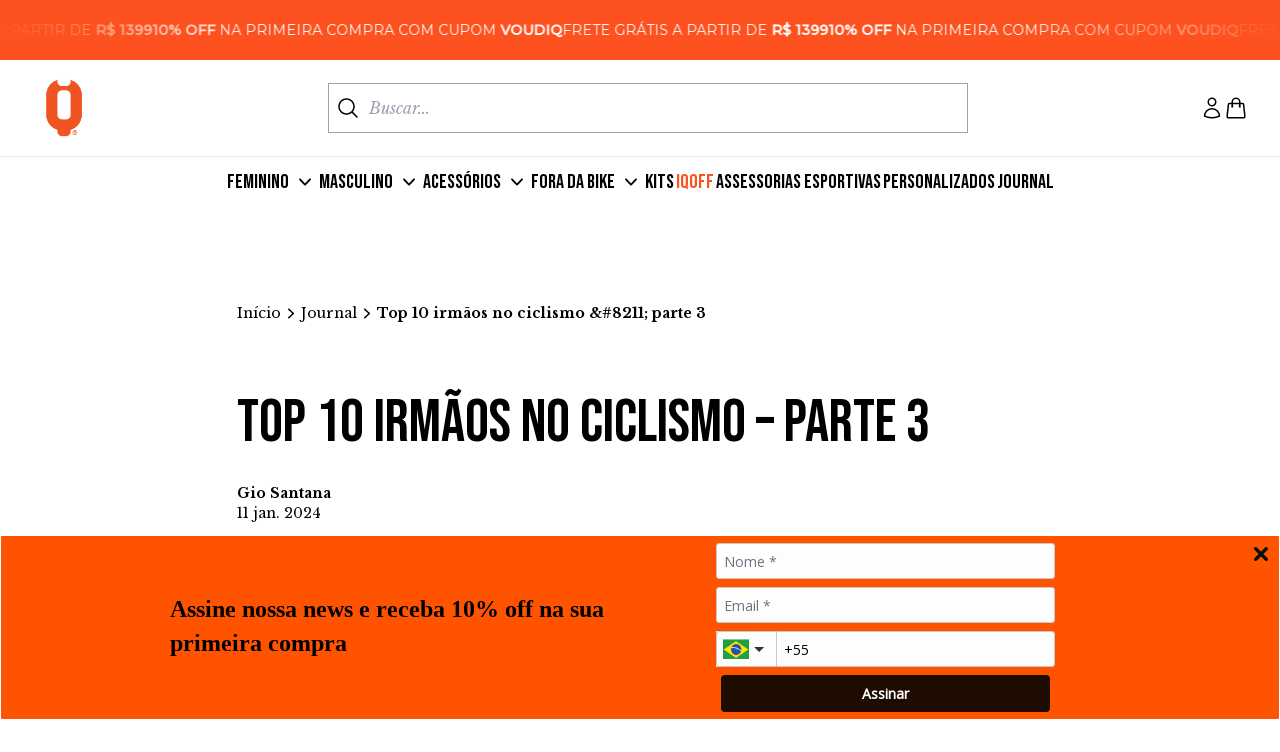

--- FILE ---
content_type: text/html; charset=utf-8
request_url: https://useiq.com.br/blogs/journal/top-10-irmaos-no-ciclismo-8211-parte-3
body_size: 149298
content:
<!doctype html>
<html class="no-js scroll-smooth" lang="pt-BR">
  <head>
	<!-- Added by AVADA SEO Suite -->
	

	<!-- /Added by AVADA SEO Suite -->
    <!-- Google tag (gtag.js) -->
<script async src="https://www.googletagmanager.com/gtag/js?id=AW-330693460"></script>
<script>
  window.dataLayer = window.dataLayer || [];
  function gtag(){dataLayer.push(arguments);}
  gtag('js', new Date());

  gtag('config', 'AW-330693460');
</script>

<script>
if(window.location.href.indexOf("merchantdomain.com") == -1) OR (window.location.href.indexOf("admin.shopify.com") == -1) {
window.location = 'https://useiq.com.br/' }
</script>




<link rel="preconnect" href="https://cdn.beae.com" crossorigin />
<link rel="dns-prefetch" href="https://cdn.beae.com" />

<style type="text/css" class="beae-theme-helper">
 .beae-cart-popup {
    display: grid;
    position: fixed;
    inset: 0;
    z-index: 9999999;
    align-content: center;
    padding: 5px;
    justify-content: center;
    align-items: center;
    justify-items: center;
}

.beae-cart-popup::before {content: ' ';position: absolute;background: #e5e5e5b3;inset: 0;}
 .beae-ajax-loading{
 	cursor:not-allowed;
   pointer-events: none;
   opacity: 0.6;
  }


  #beae-toast {
  visibility: hidden;
  max-width: 50px;
  min-height: 50px;
  margin: auto;
  background-color: #333;
  color: #fff;
  text-align: center;
  border-radius: 2px;
  position: fixed;
  z-index: 999999;
  left: 0;
  right: 0;
  bottom: 30px;
  font-size: 17px;
  display: grid;
  grid-template-columns: 50px auto;
  align-items: center;
  justify-content: start;
  align-content: center;
  justify-items: start;
}
#beae-toast.beae-toast-show {
  visibility: visible;
  -webkit-animation: beaeFadein 0.5s, beaeExpand 0.5s 0.5s, beaeStay 3s 1s, beaeShrink 0.5s 2s, beaeFadeout 0.5s 2.5s;
  animation: beaeFadein 0.5s, beaeExpand 0.5s 0.5s, beaeStay 3s 1s, beaeShrink 0.5s 4s, beaeFadeout 0.5s 4.5s;
}
#beae-toast #beae-toast-icon {
  width: 50px;
  height: 100%;
  /* float: left; */
  /* padding-top: 16px; */
  /* padding-bottom: 16px; */
  box-sizing: border-box;
  background-color: #111;
  color: #fff;
  padding: 5px;
}
#beae-toast .beae-toast-icon-svg {
  width: 100%;
  height: 100%;
  display: block;
  position: relative;
  vertical-align: middle;
  margin: auto;
  text-align: center;
  /* padding: 5px; */
}
#beae-toast #beae-toast-desc {
  color: #fff;
  padding: 16px;
  overflow: hidden;
  white-space: nowrap;
}

@-webkit-keyframes beaeFadein {
  from {
    bottom: 0;
    opacity: 0;
  }
  to {
    bottom: 30px;
    opacity: 1;
  }
}
@keyframes fadein {
  from {
    bottom: 0;
    opacity: 0;
  }
  to {
    bottom: 30px;
    opacity: 1;
  }
}
@-webkit-keyframes beaeExpand {
  from {
    min-width: 50px;
  }
  to {
    min-width: var(--beae-max-width);
  }
}
@keyframes beaeExpand {
  from {
    min-width: 50px;
  }
  to {
    min-width: var(--beae-max-width);
  }
}
@-webkit-keyframes beaeStay {
  from {
    min-width: var(--beae-max-width);
  }
  to {
    min-width: var(--beae-max-width);
  }
}
@keyframes beaeStay {
  from {
    min-width: var(--beae-max-width);
  }
  to {
    min-width: var(--beae-max-width);
  }
}
@-webkit-keyframes beaeShrink {
  from {
    min-width: var(--beae-max-width);
  }
  to {
    min-width: 50px;
  }
}
@keyframes beaeShrink {
  from {
    min-width: var(--beae-max-width);
  }
  to {
    min-width: 50px;
  }
}
@-webkit-keyframes beaeFadeout {
  from {
    bottom: 30px;
    opacity: 1;
  }
  to {
    bottom: 60px;
    opacity: 0;
  }
}
@keyframes beaeFadeout {
  from {
    bottom: 30px;
    opacity: 1;
  }
  to {
    bottom: 60px;
    opacity: 0;
  }
}
</style>

<script type="text/javascript" id="beae-theme-helpers" async="async">
    window.BEAE = window.BEAE || {};
    (function(){this.configs = {
              ajax_cart: {
                enable: false
              },
              quickview: {
                enable: false
              }
              
            };
              this.configs.ajax_cart =  {};
          
      
      	this.customer = false;
      
        this.routes = {
            domain: 'https://useiq.com.br',
            root_url: '/',
            collections_url: '/collections',
            all_products_collection_url: '/collections/all',
            cart_url:'/cart',
            cart_add_url:'/cart/add',
            cart_change_url:'/cart/change',
            cart_clear_url: '/cart/clear',
            cart_update_url: '/cart/update',
            product_recommendations_url: '/recommendations/products'
        };
        this.queryParams = {};
        if (window.location.search.length) {
            new URLSearchParams(window.location.search).forEach((value,key)=>{
                this.queryParams[key] = value;
            })
        }
        this.money_format  = "R$ {{amount_with_comma_separator}}",
        this.money_with_currency_format = "R$ {{amount_with_comma_separator}}",
        this.formatMoney = function(t, e) {
            function n(t, e) {
                return void 0 === t ? e : t
            }
            function o(t, e, o, i) {
                if (e = n(e, 2),
                o = n(o, ","),
                i = n(i, "."),
                isNaN(t) || null == t)
                    return 0;
                var r = (t = (t / 100).toFixed(e)).split(".");
                return r[0].replace(/(\d)(?=(\d\d\d)+(?!\d))/g, "$1" + o) + (r[1] ? i + r[1] : "")
            }
            "string" == typeof t && (t = t.replace(".", ""));
            var i = ""
            , r = /\{\{\s*(\w+)\s*\}\}/
            , a = e || ( ? this.money_with_currency_format : this.money_format);
            switch (a.match(r)[1]) {
            case "amount":
                i = o(t, 2);
                break;
            case "amount_no_decimals":
                i = o(t, 0);
                break;
            case "amount_with_comma_separator":
                i = o(t, 2, ".", ",");
                break;
            case "amount_with_space_separator":
                i = o(t, 2, " ", ",");
                break;
            case "amount_with_period_and_space_separator":
                i = o(t, 2, " ", ".");
                break;
            case "amount_no_decimals_with_comma_separator":
                i = o(t, 0, ".", ",");
                break;
            case "amount_no_decimals_with_space_separator":
                i = o(t, 0, " ");
                break;
            case "amount_with_apostrophe_separator":
                i = o(t, 2, "'", ".")
            }
            return a.replace(r, i)
        }
        this.resizeImage = function(t, r) {
            try {
				if (t.indexOf('cdn.shopify.com') === -1)
					return t;
                if (!r || "original" == r ||  "full" == r || "master" == r)
                    return t;
                var o = t.match(/\.(jpg|jpeg|gif|png|bmp|bitmap|tiff|tif)((\#[0-9a-z\-]+)?(\?v=.*)?)?$/igm);
		        if (null == o)
		            return null;
		        var i = t.split(o[0])
		          , x = o[0];
		        return i[0] + "_" + r + x;
            } catch (o) {
                return t
            }
        },
        this.getProduct = function(handle){
          if(!handle)
          {
            return false;
          }
          let endpoint = (this.routes.root_url  === '/' ? '' : this.routes.root_url ) + '/products/' + handle + '.js'
          if(window.BEAE_LIVE)
          {
          	endpoint = '/shop/builder/ajax/beae-proxy/products/' + handle;
          }
          return  window.fetch(endpoint,{
            headers: {
              'Content-Type' : 'application/json'
            }
          })
          .then(res=> res.json());
          
        }
    }).bind(window.BEAE)();
</script>
    

         
<script type="text/javascript" src="https://cdn.beae.com/vendors/js-v2/jquery.min.js" defer></script>
<meta charset="utf-8">
    <meta http-equiv="X-UA-Compatible" content="IE=edge">
    <meta name="viewport" content="width=device-width,initial-scale=1">
    <meta name="generator" content="luca">

    <link rel="canonical" href="https://useiq.com.br/blogs/journal/top-10-irmaos-no-ciclismo-8211-parte-3">

    
    <link
      fetchpriority="low"
      rel="icon"
      href="//useiq.com.br/cdn/shop/files/logo_iQ.png?v=1694792395&width=32"
      sizes="32x32"
    >

    




    <title>Top 10 irmãos no ciclismo &amp;#8211; parte 3</title>

    <meta name="description" content="Agora em abril, durante o Tour dos Alps, um fato chamou a atenção dos mais curiosos no que diz respeito ao pelotão. O sobrenome KULSET da equipe Uno-X se repetiu por 3x, ou melhor 4x!!!! Sim, haviam 3 irmãos pedalando na estrada, mais um irmão (que também é ciclista pró) nos carros de apoio. Esse negócio de pedalar em ">

    <link rel="preconnect" href="https://cdn.shopify.com" crossorigin>

    <script>
      document.documentElement.className = document.documentElement.className.replace('no-js', 'js');
      window.addEventListener('load', () => document.documentElement.classList.add('ready'));
    </script>

    <!-- shopify/apps -->
    <script>window.performance && window.performance.mark && window.performance.mark('shopify.content_for_header.start');</script><meta name="facebook-domain-verification" content="o8rpgyuxxq930u5vesws1z3dhvfxn5">
<meta name="google-site-verification" content="f93ISiOMjs2es05C2ZyDQhPVPau6Q8i0QWUZjUJNu4M">
<meta id="shopify-digital-wallet" name="shopify-digital-wallet" content="/81556799803/digital_wallets/dialog">
<link rel="alternate" type="application/atom+xml" title="Feed" href="/blogs/journal.atom" />
<script async="async" src="/checkouts/internal/preloads.js?locale=pt-BR"></script>
<script id="shopify-features" type="application/json">{"accessToken":"1bc9b8c2e15d51cdd7aede7e3443ece4","betas":["rich-media-storefront-analytics"],"domain":"useiq.com.br","predictiveSearch":true,"shopId":81556799803,"locale":"pt-br"}</script>
<script>var Shopify = Shopify || {};
Shopify.shop = "useiq.myshopify.com";
Shopify.locale = "pt-BR";
Shopify.currency = {"active":"BRL","rate":"1.0"};
Shopify.country = "BR";
Shopify.theme = {"name":"Luca","id":164681515323,"schema_name":"Luca","schema_version":"1.0.0","theme_store_id":null,"role":"main"};
Shopify.theme.handle = "null";
Shopify.theme.style = {"id":null,"handle":null};
Shopify.cdnHost = "useiq.com.br/cdn";
Shopify.routes = Shopify.routes || {};
Shopify.routes.root = "/";</script>
<script type="module">!function(o){(o.Shopify=o.Shopify||{}).modules=!0}(window);</script>
<script>!function(o){function n(){var o=[];function n(){o.push(Array.prototype.slice.apply(arguments))}return n.q=o,n}var t=o.Shopify=o.Shopify||{};t.loadFeatures=n(),t.autoloadFeatures=n()}(window);</script>
<script id="shop-js-analytics" type="application/json">{"pageType":"article"}</script>
<script defer="defer" async type="module" src="//useiq.com.br/cdn/shopifycloud/shop-js/modules/v2/client.init-shop-cart-sync_20UhlSOd.pt-BR.esm.js"></script>
<script defer="defer" async type="module" src="//useiq.com.br/cdn/shopifycloud/shop-js/modules/v2/chunk.common_DWIF0AmB.esm.js"></script>
<script type="module">
  await import("//useiq.com.br/cdn/shopifycloud/shop-js/modules/v2/client.init-shop-cart-sync_20UhlSOd.pt-BR.esm.js");
await import("//useiq.com.br/cdn/shopifycloud/shop-js/modules/v2/chunk.common_DWIF0AmB.esm.js");

  window.Shopify.SignInWithShop?.initShopCartSync?.({"fedCMEnabled":true,"windoidEnabled":true});

</script>
<script>(function() {
  var isLoaded = false;
  function asyncLoad() {
    if (isLoaded) return;
    isLoaded = true;
    var urls = ["https:\/\/turnez.com.br\/checkstore\/scripts.js?urlStore=useiq.myshopify.com\u0026shop=useiq.myshopify.com","https:\/\/bq-scripts.s3.amazonaws.com\/scripts\/4d7a17a5-1f2e-432f-ab8a-3ae3bae9a2dd\/bqloader.js?shop=useiq.myshopify.com"];
    for (var i = 0; i < urls.length; i++) {
      var s = document.createElement('script');
      s.type = 'text/javascript';
      s.async = true;
      s.src = urls[i];
      var x = document.getElementsByTagName('script')[0];
      x.parentNode.insertBefore(s, x);
    }
  };
  if(window.attachEvent) {
    window.attachEvent('onload', asyncLoad);
  } else {
    window.addEventListener('load', asyncLoad, false);
  }
})();</script>
<script id="__st">var __st={"a":81556799803,"offset":-10800,"reqid":"e506e15c-ca1d-4d15-a981-d3e9578bb19d-1768917820","pageurl":"useiq.com.br\/blogs\/journal\/top-10-irmaos-no-ciclismo-8211-parte-3","s":"articles-607558074683","u":"79f5328415bd","p":"article","rtyp":"article","rid":607558074683};</script>
<script>window.ShopifyPaypalV4VisibilityTracking = true;</script>
<script id="captcha-bootstrap">!function(){'use strict';const t='contact',e='account',n='new_comment',o=[[t,t],['blogs',n],['comments',n],[t,'customer']],c=[[e,'customer_login'],[e,'guest_login'],[e,'recover_customer_password'],[e,'create_customer']],r=t=>t.map((([t,e])=>`form[action*='/${t}']:not([data-nocaptcha='true']) input[name='form_type'][value='${e}']`)).join(','),a=t=>()=>t?[...document.querySelectorAll(t)].map((t=>t.form)):[];function s(){const t=[...o],e=r(t);return a(e)}const i='password',u='form_key',d=['recaptcha-v3-token','g-recaptcha-response','h-captcha-response',i],f=()=>{try{return window.sessionStorage}catch{return}},m='__shopify_v',_=t=>t.elements[u];function p(t,e,n=!1){try{const o=window.sessionStorage,c=JSON.parse(o.getItem(e)),{data:r}=function(t){const{data:e,action:n}=t;return t[m]||n?{data:e,action:n}:{data:t,action:n}}(c);for(const[e,n]of Object.entries(r))t.elements[e]&&(t.elements[e].value=n);n&&o.removeItem(e)}catch(o){console.error('form repopulation failed',{error:o})}}const l='form_type',E='cptcha';function T(t){t.dataset[E]=!0}const w=window,h=w.document,L='Shopify',v='ce_forms',y='captcha';let A=!1;((t,e)=>{const n=(g='f06e6c50-85a8-45c8-87d0-21a2b65856fe',I='https://cdn.shopify.com/shopifycloud/storefront-forms-hcaptcha/ce_storefront_forms_captcha_hcaptcha.v1.5.2.iife.js',D={infoText:'Protegido por hCaptcha',privacyText:'Privacidade',termsText:'Termos'},(t,e,n)=>{const o=w[L][v],c=o.bindForm;if(c)return c(t,g,e,D).then(n);var r;o.q.push([[t,g,e,D],n]),r=I,A||(h.body.append(Object.assign(h.createElement('script'),{id:'captcha-provider',async:!0,src:r})),A=!0)});var g,I,D;w[L]=w[L]||{},w[L][v]=w[L][v]||{},w[L][v].q=[],w[L][y]=w[L][y]||{},w[L][y].protect=function(t,e){n(t,void 0,e),T(t)},Object.freeze(w[L][y]),function(t,e,n,w,h,L){const[v,y,A,g]=function(t,e,n){const i=e?o:[],u=t?c:[],d=[...i,...u],f=r(d),m=r(i),_=r(d.filter((([t,e])=>n.includes(e))));return[a(f),a(m),a(_),s()]}(w,h,L),I=t=>{const e=t.target;return e instanceof HTMLFormElement?e:e&&e.form},D=t=>v().includes(t);t.addEventListener('submit',(t=>{const e=I(t);if(!e)return;const n=D(e)&&!e.dataset.hcaptchaBound&&!e.dataset.recaptchaBound,o=_(e),c=g().includes(e)&&(!o||!o.value);(n||c)&&t.preventDefault(),c&&!n&&(function(t){try{if(!f())return;!function(t){const e=f();if(!e)return;const n=_(t);if(!n)return;const o=n.value;o&&e.removeItem(o)}(t);const e=Array.from(Array(32),(()=>Math.random().toString(36)[2])).join('');!function(t,e){_(t)||t.append(Object.assign(document.createElement('input'),{type:'hidden',name:u})),t.elements[u].value=e}(t,e),function(t,e){const n=f();if(!n)return;const o=[...t.querySelectorAll(`input[type='${i}']`)].map((({name:t})=>t)),c=[...d,...o],r={};for(const[a,s]of new FormData(t).entries())c.includes(a)||(r[a]=s);n.setItem(e,JSON.stringify({[m]:1,action:t.action,data:r}))}(t,e)}catch(e){console.error('failed to persist form',e)}}(e),e.submit())}));const S=(t,e)=>{t&&!t.dataset[E]&&(n(t,e.some((e=>e===t))),T(t))};for(const o of['focusin','change'])t.addEventListener(o,(t=>{const e=I(t);D(e)&&S(e,y())}));const B=e.get('form_key'),M=e.get(l),P=B&&M;t.addEventListener('DOMContentLoaded',(()=>{const t=y();if(P)for(const e of t)e.elements[l].value===M&&p(e,B);[...new Set([...A(),...v().filter((t=>'true'===t.dataset.shopifyCaptcha))])].forEach((e=>S(e,t)))}))}(h,new URLSearchParams(w.location.search),n,t,e,['guest_login'])})(!0,!0)}();</script>
<script integrity="sha256-4kQ18oKyAcykRKYeNunJcIwy7WH5gtpwJnB7kiuLZ1E=" data-source-attribution="shopify.loadfeatures" defer="defer" src="//useiq.com.br/cdn/shopifycloud/storefront/assets/storefront/load_feature-a0a9edcb.js" crossorigin="anonymous"></script>
<script data-source-attribution="shopify.dynamic_checkout.dynamic.init">var Shopify=Shopify||{};Shopify.PaymentButton=Shopify.PaymentButton||{isStorefrontPortableWallets:!0,init:function(){window.Shopify.PaymentButton.init=function(){};var t=document.createElement("script");t.src="https://useiq.com.br/cdn/shopifycloud/portable-wallets/latest/portable-wallets.pt-br.js",t.type="module",document.head.appendChild(t)}};
</script>
<script data-source-attribution="shopify.dynamic_checkout.buyer_consent">
  function portableWalletsHideBuyerConsent(e){var t=document.getElementById("shopify-buyer-consent"),n=document.getElementById("shopify-subscription-policy-button");t&&n&&(t.classList.add("hidden"),t.setAttribute("aria-hidden","true"),n.removeEventListener("click",e))}function portableWalletsShowBuyerConsent(e){var t=document.getElementById("shopify-buyer-consent"),n=document.getElementById("shopify-subscription-policy-button");t&&n&&(t.classList.remove("hidden"),t.removeAttribute("aria-hidden"),n.addEventListener("click",e))}window.Shopify?.PaymentButton&&(window.Shopify.PaymentButton.hideBuyerConsent=portableWalletsHideBuyerConsent,window.Shopify.PaymentButton.showBuyerConsent=portableWalletsShowBuyerConsent);
</script>
<script data-source-attribution="shopify.dynamic_checkout.cart.bootstrap">document.addEventListener("DOMContentLoaded",(function(){function t(){return document.querySelector("shopify-accelerated-checkout-cart, shopify-accelerated-checkout")}if(t())Shopify.PaymentButton.init();else{new MutationObserver((function(e,n){t()&&(Shopify.PaymentButton.init(),n.disconnect())})).observe(document.body,{childList:!0,subtree:!0})}}));
</script>

<script>window.performance && window.performance.mark && window.performance.mark('shopify.content_for_header.end');</script>

    <!-- luca/assets -->
    

<!-- luca/assets -->
<link rel="modulepreload" href="//useiq.com.br/cdn/shop/t/4/assets/splide.js?v=22549848300413111591704895250" as="script" crossorigin="anonymous">
<script defer src="//useiq.com.br/cdn/shop/t/4/assets/splide.js?v=22549848300413111591704895250" type="module" crossorigin="anonymous"></script>
<link rel="modulepreload" href="//useiq.com.br/cdn/shop/t/4/assets/alpine.js?v=49235798485278878371708446454" as="script" crossorigin="anonymous">
<script defer src="//useiq.com.br/cdn/shop/t/4/assets/alpine.js?v=49235798485278878371708446454" type="module" crossorigin="anonymous"></script>

<!-- luca/styles -->
<link href="//useiq.com.br/cdn/shop/t/4/assets/global.css?v=1082362255455082761722629911" rel="stylesheet" type="text/css" media="all" />
<link href="//useiq.com.br/cdn/shop/t/4/assets/splide.css?v=155629143477183723221704895250" rel="stylesheet" type="text/css" media="all" />

    <!-- luca/custom -->
    <link rel="stylesheet" href="//useiq.com.br/cdn/shop/t/4/assets/custom.css?v=108774447881147241141705608409">

    
      <link rel="preconnect" href="https://fonts.googleapis.com">
<link rel="preconnect" href="https://fonts.gstatic.com" crossorigin>
<link href="https://fonts.googleapis.com/css2?family=Montserrat:wght@400;500&display=swap" rel="stylesheet">

<!-- Google Tag Manager -->
<script>(function(w,d,s,l,i){w[l]=w[l]||[];w[l].push({'gtm.start':
new Date().getTime(),event:'gtm.js'});var f=d.getElementsByTagName(s)[0],
j=d.createElement(s),dl=l!='dataLayer'?'&l='+l:'';j.async=true;j.src=
'https://www.googletagmanager.com/gtm.js?id='+i+dl;f.parentNode.insertBefore(j,f);
})(window,document,'script','dataLayer','GTM-KCLHJG79');</script>
<!-- End Google Tag Manager -->

<script>
window.onload = function(){
console.log('teste de script no checkout')
}
</script>
    
  
<script>(() => {const installerKey = 'docapp-discount-auto-install'; const urlParams = new URLSearchParams(window.location.search); if (urlParams.get(installerKey)) {window.sessionStorage.setItem(installerKey, JSON.stringify({integrationId: urlParams.get('docapp-integration-id'), divClass: urlParams.get('docapp-install-class'), check: urlParams.get('docapp-check')}));}})();</script>

<script>(() => {const previewKey = 'docapp-discount-test'; const urlParams = new URLSearchParams(window.location.search); if (urlParams.get(previewKey)) {window.sessionStorage.setItem(previewKey, JSON.stringify({active: true, integrationId: urlParams.get('docapp-discount-inst-test')}));}})();</script>
<!-- BEGIN app block: shopify://apps/judge-me-reviews/blocks/judgeme_core/61ccd3b1-a9f2-4160-9fe9-4fec8413e5d8 --><!-- Start of Judge.me Core -->






<link rel="dns-prefetch" href="https://cdnwidget.judge.me">
<link rel="dns-prefetch" href="https://cdn.judge.me">
<link rel="dns-prefetch" href="https://cdn1.judge.me">
<link rel="dns-prefetch" href="https://api.judge.me">

<script data-cfasync='false' class='jdgm-settings-script'>window.jdgmSettings={"pagination":5,"disable_web_reviews":false,"badge_no_review_text":"Sem avaliações","badge_n_reviews_text":"{{ n }} avaliação/avaliações","badge_star_color":"#fd521e","hide_badge_preview_if_no_reviews":true,"badge_hide_text":false,"enforce_center_preview_badge":false,"widget_title":"Avaliações de Clientes","widget_open_form_text":"Escrever uma avaliação","widget_close_form_text":"Cancelar avaliação","widget_refresh_page_text":"Atualizar página","widget_summary_text":"Baseado em {{ number_of_reviews }} avaliação/avaliações","widget_no_review_text":"Seja o primeiro a escrever uma avaliação","widget_name_field_text":"Nome de exibição","widget_verified_name_field_text":"Nome Verificado (público)","widget_name_placeholder_text":"Nome de exibição","widget_required_field_error_text":"Este campo é obrigatório.","widget_email_field_text":"Endereço de email","widget_verified_email_field_text":"Email Verificado (privado, não pode ser editado)","widget_email_placeholder_text":"Seu endereço de email","widget_email_field_error_text":"Por favor, digite um endereço de email válido.","widget_rating_field_text":"Avaliação","widget_review_title_field_text":"Título da Avaliação","widget_review_title_placeholder_text":"Dê um título à sua avaliação","widget_review_body_field_text":"Conteúdo da avaliação","widget_review_body_placeholder_text":"Comece a escrever aqui...","widget_pictures_field_text":"Foto/Vídeo (opcional)","widget_submit_review_text":"Enviar Avaliação","widget_submit_verified_review_text":"Enviar Avaliação Verificada","widget_submit_success_msg_with_auto_publish":"Obrigado! Por favor, atualize a página em alguns momentos para ver sua avaliação. Você pode remover ou editar sua avaliação fazendo login em \u003ca href='https://judge.me/login' target='_blank' rel='nofollow noopener'\u003eJudge.me\u003c/a\u003e","widget_submit_success_msg_no_auto_publish":"Obrigado! Sua avaliação será publicada assim que for aprovada pelo administrador da loja. Você pode remover ou editar sua avaliação fazendo login em \u003ca href='https://judge.me/login' target='_blank' rel='nofollow noopener'\u003eJudge.me\u003c/a\u003e","widget_show_default_reviews_out_of_total_text":"Mostrando {{ n_reviews_shown }} de {{ n_reviews }} avaliações.","widget_show_all_link_text":"Mostrar tudo","widget_show_less_link_text":"Mostrar menos","widget_author_said_text":"{{ reviewer_name }} disse:","widget_days_text":"{{ n }} dias atrás","widget_weeks_text":"{{ n }} semana/semanas atrás","widget_months_text":"{{ n }} mês/meses atrás","widget_years_text":"{{ n }} ano/anos atrás","widget_yesterday_text":"Ontem","widget_today_text":"Hoje","widget_replied_text":"\u003e\u003e {{ shop_name }} respondeu:","widget_read_more_text":"Leia mais","widget_reviewer_name_as_initial":"","widget_rating_filter_color":"#fbcd0a","widget_rating_filter_see_all_text":"Ver todas as avaliações","widget_sorting_most_recent_text":"Mais Recentes","widget_sorting_highest_rating_text":"Maior Avaliação","widget_sorting_lowest_rating_text":"Menor Avaliação","widget_sorting_with_pictures_text":"Apenas Fotos","widget_sorting_most_helpful_text":"Mais Úteis","widget_open_question_form_text":"Fazer uma pergunta","widget_reviews_subtab_text":"Avaliações","widget_questions_subtab_text":"Perguntas","widget_question_label_text":"Pergunta","widget_answer_label_text":"Resposta","widget_question_placeholder_text":"Escreva sua pergunta aqui","widget_submit_question_text":"Enviar Pergunta","widget_question_submit_success_text":"Obrigado pela sua pergunta! Iremos notificá-lo quando for respondida.","widget_star_color":"#fd521e","verified_badge_text":"Verificado","verified_badge_bg_color":"","verified_badge_text_color":"","verified_badge_placement":"left-of-reviewer-name","widget_review_max_height":"","widget_hide_border":false,"widget_social_share":false,"widget_thumb":false,"widget_review_location_show":false,"widget_location_format":"","all_reviews_include_out_of_store_products":true,"all_reviews_out_of_store_text":"(fora da loja)","all_reviews_pagination":100,"all_reviews_product_name_prefix_text":"sobre","enable_review_pictures":true,"enable_question_anwser":false,"widget_theme":"default","review_date_format":"dd/mm/yyyy","default_sort_method":"most-recent","widget_product_reviews_subtab_text":"Avaliações de Produtos","widget_shop_reviews_subtab_text":"Avaliações da Loja","widget_other_products_reviews_text":"Avaliações para outros produtos","widget_store_reviews_subtab_text":"Avaliações da loja","widget_no_store_reviews_text":"Esta loja ainda não recebeu avaliações","widget_web_restriction_product_reviews_text":"Este produto ainda não recebeu avaliações","widget_no_items_text":"Nenhum item encontrado","widget_show_more_text":"Mostrar mais","widget_write_a_store_review_text":"Escrever uma Avaliação da Loja","widget_other_languages_heading":"Avaliações em Outros Idiomas","widget_translate_review_text":"Traduzir avaliação para {{ language }}","widget_translating_review_text":"Traduzindo...","widget_show_original_translation_text":"Mostrar original ({{ language }})","widget_translate_review_failed_text":"Não foi possível traduzir a avaliação.","widget_translate_review_retry_text":"Tentar novamente","widget_translate_review_try_again_later_text":"Tente novamente mais tarde","show_product_url_for_grouped_product":false,"widget_sorting_pictures_first_text":"Fotos Primeiro","show_pictures_on_all_rev_page_mobile":false,"show_pictures_on_all_rev_page_desktop":false,"floating_tab_hide_mobile_install_preference":false,"floating_tab_button_name":"★ Avaliações","floating_tab_title":"Deixe os clientes falarem por nós","floating_tab_button_color":"","floating_tab_button_background_color":"","floating_tab_url":"","floating_tab_url_enabled":false,"floating_tab_tab_style":"text","all_reviews_text_badge_text":"Os clientes nos avaliam com {{ shop.metafields.judgeme.all_reviews_rating | round: 1 }}/5 com base em {{ shop.metafields.judgeme.all_reviews_count }} avaliações.","all_reviews_text_badge_text_branded_style":"{{ shop.metafields.judgeme.all_reviews_rating | round: 1 }} de 5 estrelas com base em {{ shop.metafields.judgeme.all_reviews_count }} avaliações","is_all_reviews_text_badge_a_link":false,"show_stars_for_all_reviews_text_badge":false,"all_reviews_text_badge_url":"","all_reviews_text_style":"branded","all_reviews_text_color_style":"judgeme_brand_color","all_reviews_text_color":"#108474","all_reviews_text_show_jm_brand":true,"featured_carousel_show_header":true,"featured_carousel_title":"Deixe os clientes falarem por nós","testimonials_carousel_title":"Clientes falam sobre nós","videos_carousel_title":"Histórias reais de clientes","cards_carousel_title":"Clientes falam sobre nós","featured_carousel_count_text":"de {{ n }} avaliações","featured_carousel_add_link_to_all_reviews_page":false,"featured_carousel_url":"","featured_carousel_show_images":true,"featured_carousel_autoslide_interval":5,"featured_carousel_arrows_on_the_sides":false,"featured_carousel_height":250,"featured_carousel_width":80,"featured_carousel_image_size":0,"featured_carousel_image_height":250,"featured_carousel_arrow_color":"#eeeeee","verified_count_badge_style":"branded","verified_count_badge_orientation":"horizontal","verified_count_badge_color_style":"judgeme_brand_color","verified_count_badge_color":"#108474","is_verified_count_badge_a_link":false,"verified_count_badge_url":"","verified_count_badge_show_jm_brand":true,"widget_rating_preset_default":5,"widget_first_sub_tab":"product-reviews","widget_show_histogram":true,"widget_histogram_use_custom_color":false,"widget_pagination_use_custom_color":false,"widget_star_use_custom_color":true,"widget_verified_badge_use_custom_color":false,"widget_write_review_use_custom_color":false,"picture_reminder_submit_button":"Upload Pictures","enable_review_videos":false,"mute_video_by_default":false,"widget_sorting_videos_first_text":"Vídeos Primeiro","widget_review_pending_text":"Pendente","featured_carousel_items_for_large_screen":3,"social_share_options_order":"Facebook,Twitter","remove_microdata_snippet":true,"disable_json_ld":false,"enable_json_ld_products":false,"preview_badge_show_question_text":false,"preview_badge_no_question_text":"Sem perguntas","preview_badge_n_question_text":"{{ number_of_questions }} pergunta/perguntas","qa_badge_show_icon":false,"qa_badge_position":"same-row","remove_judgeme_branding":false,"widget_add_search_bar":false,"widget_search_bar_placeholder":"Pesquisa","widget_sorting_verified_only_text":"Apenas verificados","featured_carousel_theme":"default","featured_carousel_show_rating":true,"featured_carousel_show_title":true,"featured_carousel_show_body":true,"featured_carousel_show_date":false,"featured_carousel_show_reviewer":true,"featured_carousel_show_product":false,"featured_carousel_header_background_color":"#108474","featured_carousel_header_text_color":"#ffffff","featured_carousel_name_product_separator":"reviewed","featured_carousel_full_star_background":"#108474","featured_carousel_empty_star_background":"#dadada","featured_carousel_vertical_theme_background":"#f9fafb","featured_carousel_verified_badge_enable":true,"featured_carousel_verified_badge_color":"#108474","featured_carousel_border_style":"round","featured_carousel_review_line_length_limit":3,"featured_carousel_more_reviews_button_text":"Ler mais avaliações","featured_carousel_view_product_button_text":"Ver produto","all_reviews_page_load_reviews_on":"scroll","all_reviews_page_load_more_text":"Carregar Mais Avaliações","disable_fb_tab_reviews":false,"enable_ajax_cdn_cache":false,"widget_advanced_speed_features":5,"widget_public_name_text":"exibido publicamente como","default_reviewer_name":"John Smith","default_reviewer_name_has_non_latin":true,"widget_reviewer_anonymous":"Anônimo","medals_widget_title":"Medalhas de Avaliação Judge.me","medals_widget_background_color":"#f9fafb","medals_widget_position":"footer_all_pages","medals_widget_border_color":"#f9fafb","medals_widget_verified_text_position":"left","medals_widget_use_monochromatic_version":false,"medals_widget_elements_color":"#108474","show_reviewer_avatar":true,"widget_invalid_yt_video_url_error_text":"Não é uma URL de vídeo do YouTube","widget_max_length_field_error_text":"Por favor, digite no máximo {0} caracteres.","widget_show_country_flag":false,"widget_show_collected_via_shop_app":true,"widget_verified_by_shop_badge_style":"light","widget_verified_by_shop_text":"Verificado pela Loja","widget_show_photo_gallery":false,"widget_load_with_code_splitting":true,"widget_ugc_install_preference":false,"widget_ugc_title":"Feito por nós, Compartilhado por você","widget_ugc_subtitle":"Marque-nos para ver sua foto em destaque em nossa página","widget_ugc_arrows_color":"#ffffff","widget_ugc_primary_button_text":"Comprar Agora","widget_ugc_primary_button_background_color":"#108474","widget_ugc_primary_button_text_color":"#ffffff","widget_ugc_primary_button_border_width":"0","widget_ugc_primary_button_border_style":"none","widget_ugc_primary_button_border_color":"#108474","widget_ugc_primary_button_border_radius":"25","widget_ugc_secondary_button_text":"Carregar Mais","widget_ugc_secondary_button_background_color":"#ffffff","widget_ugc_secondary_button_text_color":"#108474","widget_ugc_secondary_button_border_width":"2","widget_ugc_secondary_button_border_style":"solid","widget_ugc_secondary_button_border_color":"#108474","widget_ugc_secondary_button_border_radius":"25","widget_ugc_reviews_button_text":"Ver Avaliações","widget_ugc_reviews_button_background_color":"#ffffff","widget_ugc_reviews_button_text_color":"#108474","widget_ugc_reviews_button_border_width":"2","widget_ugc_reviews_button_border_style":"solid","widget_ugc_reviews_button_border_color":"#108474","widget_ugc_reviews_button_border_radius":"25","widget_ugc_reviews_button_link_to":"judgeme-reviews-page","widget_ugc_show_post_date":true,"widget_ugc_max_width":"800","widget_rating_metafield_value_type":true,"widget_primary_color":"#fd521e","widget_enable_secondary_color":false,"widget_secondary_color":"#edf5f5","widget_summary_average_rating_text":"{{ average_rating }} de 5","widget_media_grid_title":"Fotos e vídeos de clientes","widget_media_grid_see_more_text":"Ver mais","widget_round_style":false,"widget_show_product_medals":true,"widget_verified_by_judgeme_text":"Verificado por Judge.me","widget_show_store_medals":true,"widget_verified_by_judgeme_text_in_store_medals":"Verificado por Judge.me","widget_media_field_exceed_quantity_message":"Desculpe, só podemos aceitar {{ max_media }} para uma avaliação.","widget_media_field_exceed_limit_message":"{{ file_name }} é muito grande, por favor selecione um {{ media_type }} menor que {{ size_limit }}MB.","widget_review_submitted_text":"Avaliação Enviada!","widget_question_submitted_text":"Pergunta Enviada!","widget_close_form_text_question":"Cancelar","widget_write_your_answer_here_text":"Escreva sua resposta aqui","widget_enabled_branded_link":true,"widget_show_collected_by_judgeme":true,"widget_reviewer_name_color":"","widget_write_review_text_color":"","widget_write_review_bg_color":"","widget_collected_by_judgeme_text":"coletado por Judge.me","widget_pagination_type":"standard","widget_load_more_text":"Carregar Mais","widget_load_more_color":"#108474","widget_full_review_text":"Avaliação Completa","widget_read_more_reviews_text":"Ler Mais Avaliações","widget_read_questions_text":"Ler Perguntas","widget_questions_and_answers_text":"Perguntas e Respostas","widget_verified_by_text":"Verificado por","widget_verified_text":"Verificado","widget_number_of_reviews_text":"{{ number_of_reviews }} avaliações","widget_back_button_text":"Voltar","widget_next_button_text":"Próximo","widget_custom_forms_filter_button":"Filtros","custom_forms_style":"horizontal","widget_show_review_information":false,"how_reviews_are_collected":"Como as avaliações são coletadas?","widget_show_review_keywords":false,"widget_gdpr_statement":"Como usamos seus dados: Entraremos em contato com você apenas sobre a avaliação que você deixou, e somente se necessário. Ao enviar sua avaliação, você concorda com os \u003ca href='https://judge.me/terms' target='_blank' rel='nofollow noopener'\u003etermos\u003c/a\u003e, \u003ca href='https://judge.me/privacy' target='_blank' rel='nofollow noopener'\u003eprivacidade\u003c/a\u003e e \u003ca href='https://judge.me/content-policy' target='_blank' rel='nofollow noopener'\u003epolíticas de conteúdo\u003c/a\u003e do Judge.me.","widget_multilingual_sorting_enabled":false,"widget_translate_review_content_enabled":false,"widget_translate_review_content_method":"manual","popup_widget_review_selection":"automatically_with_pictures","popup_widget_round_border_style":true,"popup_widget_show_title":true,"popup_widget_show_body":true,"popup_widget_show_reviewer":false,"popup_widget_show_product":true,"popup_widget_show_pictures":true,"popup_widget_use_review_picture":true,"popup_widget_show_on_home_page":true,"popup_widget_show_on_product_page":true,"popup_widget_show_on_collection_page":true,"popup_widget_show_on_cart_page":true,"popup_widget_position":"bottom_left","popup_widget_first_review_delay":5,"popup_widget_duration":5,"popup_widget_interval":5,"popup_widget_review_count":5,"popup_widget_hide_on_mobile":true,"review_snippet_widget_round_border_style":true,"review_snippet_widget_card_color":"#FFFFFF","review_snippet_widget_slider_arrows_background_color":"#FFFFFF","review_snippet_widget_slider_arrows_color":"#000000","review_snippet_widget_star_color":"#108474","show_product_variant":false,"all_reviews_product_variant_label_text":"Variante: ","widget_show_verified_branding":true,"widget_ai_summary_title":"Os clientes dizem","widget_ai_summary_disclaimer":"Resumo de avaliações alimentado por IA com base em avaliações recentes de clientes","widget_show_ai_summary":false,"widget_show_ai_summary_bg":false,"widget_show_review_title_input":true,"redirect_reviewers_invited_via_email":"review_widget","request_store_review_after_product_review":false,"request_review_other_products_in_order":false,"review_form_color_scheme":"default","review_form_corner_style":"square","review_form_star_color":{},"review_form_text_color":"#333333","review_form_background_color":"#ffffff","review_form_field_background_color":"#fafafa","review_form_button_color":{},"review_form_button_text_color":"#ffffff","review_form_modal_overlay_color":"#000000","review_content_screen_title_text":"Como você avaliaria este produto?","review_content_introduction_text":"Gostaríamos muito que você compartilhasse um pouco sobre sua experiência.","store_review_form_title_text":"Como você avaliaria esta loja?","store_review_form_introduction_text":"Gostaríamos muito que você compartilhasse um pouco sobre sua experiência.","show_review_guidance_text":true,"one_star_review_guidance_text":"Ruim","five_star_review_guidance_text":"Ótimo","customer_information_screen_title_text":"Sobre você","customer_information_introduction_text":"Por favor, conte-nos mais sobre você.","custom_questions_screen_title_text":"Sua experiência em mais detalhes","custom_questions_introduction_text":"Aqui estão algumas perguntas para nos ajudar a entender melhor sua experiência.","review_submitted_screen_title_text":"Obrigado pela sua avaliação!","review_submitted_screen_thank_you_text":"Estamos processando-a e ela aparecerá na loja em breve.","review_submitted_screen_email_verification_text":"Por favor, confirme seu e-mail clicando no link que acabamos de enviar. Isso nos ajuda a manter as avaliações autênticas.","review_submitted_request_store_review_text":"Gostaria de compartilhar sua experiência de compra conosco?","review_submitted_review_other_products_text":"Gostaria de avaliar estes produtos?","store_review_screen_title_text":"Gostaria de compartilhar sua experiência de compra conosco?","store_review_introduction_text":"Valorizamos seu feedback e usamos para melhorar. Por favor, compartilhe qualquer pensamento ou sugestão que tenha.","reviewer_media_screen_title_picture_text":"Compartilhar uma foto","reviewer_media_introduction_picture_text":"Carregue uma foto para apoiar sua avaliação.","reviewer_media_screen_title_video_text":"Compartilhar um vídeo","reviewer_media_introduction_video_text":"Carregue um vídeo para apoiar sua avaliação.","reviewer_media_screen_title_picture_or_video_text":"Compartilhar uma foto ou vídeo","reviewer_media_introduction_picture_or_video_text":"Carregue uma foto ou vídeo para apoiar sua avaliação.","reviewer_media_youtube_url_text":"Cole seu URL do Youtube aqui","advanced_settings_next_step_button_text":"Próximo","advanced_settings_close_review_button_text":"Fechar","modal_write_review_flow":false,"write_review_flow_required_text":"Obrigatório","write_review_flow_privacy_message_text":"Respeitamos sua privacidade.","write_review_flow_anonymous_text":"Avaliação anônima","write_review_flow_visibility_text":"Não será exibida para outros compradores.","write_review_flow_multiple_selection_help_text":"Selecione quantos quiser","write_review_flow_single_selection_help_text":"Selecione uma opção","write_review_flow_required_field_error_text":"Este campo é obrigatório","write_review_flow_invalid_email_error_text":"Por favor, insira um endereço de e-mail válido","write_review_flow_max_length_error_text":"Máx. {{ max_length }} caracteres.","write_review_flow_media_upload_text":"\u003cb\u003eClique para carregar\u003c/b\u003e ou arraste e solte","write_review_flow_gdpr_statement":"Entraremos em contato apenas sobre sua avaliação, se necessário. Ao enviar sua avaliação, você concorda com nossos \u003ca href='https://judge.me/terms' target='_blank' rel='nofollow noopener'\u003etermos e condições\u003c/a\u003e e \u003ca href='https://judge.me/privacy' target='_blank' rel='nofollow noopener'\u003epolítica de privacidade\u003c/a\u003e.","rating_only_reviews_enabled":false,"show_negative_reviews_help_screen":false,"new_review_flow_help_screen_rating_threshold":3,"negative_review_resolution_screen_title_text":"Conte-nos mais","negative_review_resolution_text":"Sua experiência é importante para nós. Se houve problemas com sua compra, estamos aqui para ajudar. Não hesite em nos contatar, adoraríamos ter a oportunidade de corrigir as coisas.","negative_review_resolution_button_text":"Entre em contato","negative_review_resolution_proceed_with_review_text":"Deixe uma avaliação","negative_review_resolution_subject":"Problema com a compra da {{ shop_name }}.{{ order_name }}","preview_badge_collection_page_install_status":false,"widget_review_custom_css":"","preview_badge_custom_css":"","preview_badge_stars_count":"5-stars","featured_carousel_custom_css":"","floating_tab_custom_css":"","all_reviews_widget_custom_css":"","medals_widget_custom_css":"","verified_badge_custom_css":"","all_reviews_text_custom_css":"","transparency_badges_collected_via_store_invite":false,"transparency_badges_from_another_provider":false,"transparency_badges_collected_from_store_visitor":false,"transparency_badges_collected_by_verified_review_provider":false,"transparency_badges_earned_reward":false,"transparency_badges_collected_via_store_invite_text":"Avaliações coletadas via convite da loja","transparency_badges_from_another_provider_text":"Avaliações coletadas de outro provedor","transparency_badges_collected_from_store_visitor_text":"Avaliações coletadas de um visitante da loja","transparency_badges_written_in_google_text":"Avaliação escrita no Google","transparency_badges_written_in_etsy_text":"Avaliação escrita no Etsy","transparency_badges_written_in_shop_app_text":"Avaliação escrita no Shop App","transparency_badges_earned_reward_text":"Avaliação ganhou uma recompensa para uma compra futura","product_review_widget_per_page":10,"widget_store_review_label_text":"Avaliação da loja","checkout_comment_extension_title_on_product_page":"Customer Comments","checkout_comment_extension_num_latest_comment_show":5,"checkout_comment_extension_format":"name_and_timestamp","checkout_comment_customer_name":"last_initial","checkout_comment_comment_notification":true,"preview_badge_collection_page_install_preference":false,"preview_badge_home_page_install_preference":false,"preview_badge_product_page_install_preference":false,"review_widget_install_preference":"","review_carousel_install_preference":false,"floating_reviews_tab_install_preference":"none","verified_reviews_count_badge_install_preference":false,"all_reviews_text_install_preference":false,"review_widget_best_location":false,"judgeme_medals_install_preference":false,"review_widget_revamp_enabled":false,"review_widget_qna_enabled":false,"review_widget_header_theme":"minimal","review_widget_widget_title_enabled":true,"review_widget_header_text_size":"medium","review_widget_header_text_weight":"regular","review_widget_average_rating_style":"compact","review_widget_bar_chart_enabled":true,"review_widget_bar_chart_type":"numbers","review_widget_bar_chart_style":"standard","review_widget_expanded_media_gallery_enabled":false,"review_widget_reviews_section_theme":"standard","review_widget_image_style":"thumbnails","review_widget_review_image_ratio":"square","review_widget_stars_size":"medium","review_widget_verified_badge":"standard_text","review_widget_review_title_text_size":"medium","review_widget_review_text_size":"medium","review_widget_review_text_length":"medium","review_widget_number_of_columns_desktop":3,"review_widget_carousel_transition_speed":5,"review_widget_custom_questions_answers_display":"always","review_widget_button_text_color":"#FFFFFF","review_widget_text_color":"#000000","review_widget_lighter_text_color":"#7B7B7B","review_widget_corner_styling":"soft","review_widget_review_word_singular":"avaliação","review_widget_review_word_plural":"avaliações","review_widget_voting_label":"Útil?","review_widget_shop_reply_label":"Resposta de {{ shop_name }}:","review_widget_filters_title":"Filtros","qna_widget_question_word_singular":"Pergunta","qna_widget_question_word_plural":"Perguntas","qna_widget_answer_reply_label":"Resposta de {{ answerer_name }}:","qna_content_screen_title_text":"Pergunte sobre este produto","qna_widget_question_required_field_error_text":"Por favor, insira sua pergunta.","qna_widget_flow_gdpr_statement":"Entraremos em contato apenas sobre sua pergunta, se necessário. Ao enviar sua pergunta, você concorda com nossos \u003ca href='https://judge.me/terms' target='_blank' rel='nofollow noopener'\u003etermos e condições\u003c/a\u003e e \u003ca href='https://judge.me/privacy' target='_blank' rel='nofollow noopener'\u003epolítica de privacidade\u003c/a\u003e.","qna_widget_question_submitted_text":"Obrigado por sua pergunta!","qna_widget_close_form_text_question":"Fechar","qna_widget_question_submit_success_text":"Vamos notificá-lo por e-mail quando respondermos sua pergunta.","all_reviews_widget_v2025_enabled":false,"all_reviews_widget_v2025_header_theme":"default","all_reviews_widget_v2025_widget_title_enabled":true,"all_reviews_widget_v2025_header_text_size":"medium","all_reviews_widget_v2025_header_text_weight":"regular","all_reviews_widget_v2025_average_rating_style":"compact","all_reviews_widget_v2025_bar_chart_enabled":true,"all_reviews_widget_v2025_bar_chart_type":"numbers","all_reviews_widget_v2025_bar_chart_style":"standard","all_reviews_widget_v2025_expanded_media_gallery_enabled":false,"all_reviews_widget_v2025_show_store_medals":true,"all_reviews_widget_v2025_show_photo_gallery":true,"all_reviews_widget_v2025_show_review_keywords":false,"all_reviews_widget_v2025_show_ai_summary":false,"all_reviews_widget_v2025_show_ai_summary_bg":false,"all_reviews_widget_v2025_add_search_bar":false,"all_reviews_widget_v2025_default_sort_method":"most-recent","all_reviews_widget_v2025_reviews_per_page":10,"all_reviews_widget_v2025_reviews_section_theme":"default","all_reviews_widget_v2025_image_style":"thumbnails","all_reviews_widget_v2025_review_image_ratio":"square","all_reviews_widget_v2025_stars_size":"medium","all_reviews_widget_v2025_verified_badge":"bold_badge","all_reviews_widget_v2025_review_title_text_size":"medium","all_reviews_widget_v2025_review_text_size":"medium","all_reviews_widget_v2025_review_text_length":"medium","all_reviews_widget_v2025_number_of_columns_desktop":3,"all_reviews_widget_v2025_carousel_transition_speed":5,"all_reviews_widget_v2025_custom_questions_answers_display":"always","all_reviews_widget_v2025_show_product_variant":false,"all_reviews_widget_v2025_show_reviewer_avatar":true,"all_reviews_widget_v2025_reviewer_name_as_initial":"","all_reviews_widget_v2025_review_location_show":false,"all_reviews_widget_v2025_location_format":"","all_reviews_widget_v2025_show_country_flag":false,"all_reviews_widget_v2025_verified_by_shop_badge_style":"light","all_reviews_widget_v2025_social_share":false,"all_reviews_widget_v2025_social_share_options_order":"Facebook,Twitter,LinkedIn,Pinterest","all_reviews_widget_v2025_pagination_type":"standard","all_reviews_widget_v2025_button_text_color":"#FFFFFF","all_reviews_widget_v2025_text_color":"#000000","all_reviews_widget_v2025_lighter_text_color":"#7B7B7B","all_reviews_widget_v2025_corner_styling":"soft","all_reviews_widget_v2025_title":"Avaliações de clientes","all_reviews_widget_v2025_ai_summary_title":"Os clientes dizem sobre esta loja","all_reviews_widget_v2025_no_review_text":"Seja o primeiro a escrever uma avaliação","platform":"shopify","branding_url":"https://app.judge.me/reviews/stores/useiq.com.br","branding_text":"Desenvolvido por Judge.me","locale":"en","reply_name":"IQ","widget_version":"3.0","footer":true,"autopublish":true,"review_dates":true,"enable_custom_form":false,"shop_use_review_site":true,"shop_locale":"pt","enable_multi_locales_translations":true,"show_review_title_input":true,"review_verification_email_status":"always","can_be_branded":true,"reply_name_text":"IQ"};</script> <style class='jdgm-settings-style'>.jdgm-xx{left:0}:root{--jdgm-primary-color: #fd521e;--jdgm-secondary-color: rgba(253,82,30,0.1);--jdgm-star-color: #fd521e;--jdgm-write-review-text-color: white;--jdgm-write-review-bg-color: #fd521e;--jdgm-paginate-color: #fd521e;--jdgm-border-radius: 0;--jdgm-reviewer-name-color: #fd521e}.jdgm-histogram__bar-content{background-color:#fd521e}.jdgm-rev[data-verified-buyer=true] .jdgm-rev__icon.jdgm-rev__icon:after,.jdgm-rev__buyer-badge.jdgm-rev__buyer-badge{color:white;background-color:#fd521e}.jdgm-review-widget--small .jdgm-gallery.jdgm-gallery .jdgm-gallery__thumbnail-link:nth-child(8) .jdgm-gallery__thumbnail-wrapper.jdgm-gallery__thumbnail-wrapper:before{content:"Ver mais"}@media only screen and (min-width: 768px){.jdgm-gallery.jdgm-gallery .jdgm-gallery__thumbnail-link:nth-child(8) .jdgm-gallery__thumbnail-wrapper.jdgm-gallery__thumbnail-wrapper:before{content:"Ver mais"}}.jdgm-preview-badge .jdgm-star.jdgm-star{color:#fd521e}.jdgm-prev-badge[data-average-rating='0.00']{display:none !important}.jdgm-author-all-initials{display:none !important}.jdgm-author-last-initial{display:none !important}.jdgm-rev-widg__title{visibility:hidden}.jdgm-rev-widg__summary-text{visibility:hidden}.jdgm-prev-badge__text{visibility:hidden}.jdgm-rev__prod-link-prefix:before{content:'sobre'}.jdgm-rev__variant-label:before{content:'Variante: '}.jdgm-rev__out-of-store-text:before{content:'(fora da loja)'}@media only screen and (min-width: 768px){.jdgm-rev__pics .jdgm-rev_all-rev-page-picture-separator,.jdgm-rev__pics .jdgm-rev__product-picture{display:none}}@media only screen and (max-width: 768px){.jdgm-rev__pics .jdgm-rev_all-rev-page-picture-separator,.jdgm-rev__pics .jdgm-rev__product-picture{display:none}}.jdgm-preview-badge[data-template="product"]{display:none !important}.jdgm-preview-badge[data-template="collection"]{display:none !important}.jdgm-preview-badge[data-template="index"]{display:none !important}.jdgm-review-widget[data-from-snippet="true"]{display:none !important}.jdgm-verified-count-badget[data-from-snippet="true"]{display:none !important}.jdgm-carousel-wrapper[data-from-snippet="true"]{display:none !important}.jdgm-all-reviews-text[data-from-snippet="true"]{display:none !important}.jdgm-medals-section[data-from-snippet="true"]{display:none !important}.jdgm-ugc-media-wrapper[data-from-snippet="true"]{display:none !important}.jdgm-rev__transparency-badge[data-badge-type="review_collected_via_store_invitation"]{display:none !important}.jdgm-rev__transparency-badge[data-badge-type="review_collected_from_another_provider"]{display:none !important}.jdgm-rev__transparency-badge[data-badge-type="review_collected_from_store_visitor"]{display:none !important}.jdgm-rev__transparency-badge[data-badge-type="review_written_in_etsy"]{display:none !important}.jdgm-rev__transparency-badge[data-badge-type="review_written_in_google_business"]{display:none !important}.jdgm-rev__transparency-badge[data-badge-type="review_written_in_shop_app"]{display:none !important}.jdgm-rev__transparency-badge[data-badge-type="review_earned_for_future_purchase"]{display:none !important}.jdgm-review-snippet-widget .jdgm-rev-snippet-widget__cards-container .jdgm-rev-snippet-card{border-radius:8px;background:#fff}.jdgm-review-snippet-widget .jdgm-rev-snippet-widget__cards-container .jdgm-rev-snippet-card__rev-rating .jdgm-star{color:#108474}.jdgm-review-snippet-widget .jdgm-rev-snippet-widget__prev-btn,.jdgm-review-snippet-widget .jdgm-rev-snippet-widget__next-btn{border-radius:50%;background:#fff}.jdgm-review-snippet-widget .jdgm-rev-snippet-widget__prev-btn>svg,.jdgm-review-snippet-widget .jdgm-rev-snippet-widget__next-btn>svg{fill:#000}.jdgm-full-rev-modal.rev-snippet-widget .jm-mfp-container .jm-mfp-content,.jdgm-full-rev-modal.rev-snippet-widget .jm-mfp-container .jdgm-full-rev__icon,.jdgm-full-rev-modal.rev-snippet-widget .jm-mfp-container .jdgm-full-rev__pic-img,.jdgm-full-rev-modal.rev-snippet-widget .jm-mfp-container .jdgm-full-rev__reply{border-radius:8px}.jdgm-full-rev-modal.rev-snippet-widget .jm-mfp-container .jdgm-full-rev[data-verified-buyer="true"] .jdgm-full-rev__icon::after{border-radius:8px}.jdgm-full-rev-modal.rev-snippet-widget .jm-mfp-container .jdgm-full-rev .jdgm-rev__buyer-badge{border-radius:calc( 8px / 2 )}.jdgm-full-rev-modal.rev-snippet-widget .jm-mfp-container .jdgm-full-rev .jdgm-full-rev__replier::before{content:'IQ'}.jdgm-full-rev-modal.rev-snippet-widget .jm-mfp-container .jdgm-full-rev .jdgm-full-rev__product-button{border-radius:calc( 8px * 6 )}
</style> <style class='jdgm-settings-style'></style>

  
  
  
  <style class='jdgm-miracle-styles'>
  @-webkit-keyframes jdgm-spin{0%{-webkit-transform:rotate(0deg);-ms-transform:rotate(0deg);transform:rotate(0deg)}100%{-webkit-transform:rotate(359deg);-ms-transform:rotate(359deg);transform:rotate(359deg)}}@keyframes jdgm-spin{0%{-webkit-transform:rotate(0deg);-ms-transform:rotate(0deg);transform:rotate(0deg)}100%{-webkit-transform:rotate(359deg);-ms-transform:rotate(359deg);transform:rotate(359deg)}}@font-face{font-family:'JudgemeStar';src:url("[data-uri]") format("woff");font-weight:normal;font-style:normal}.jdgm-star{font-family:'JudgemeStar';display:inline !important;text-decoration:none !important;padding:0 4px 0 0 !important;margin:0 !important;font-weight:bold;opacity:1;-webkit-font-smoothing:antialiased;-moz-osx-font-smoothing:grayscale}.jdgm-star:hover{opacity:1}.jdgm-star:last-of-type{padding:0 !important}.jdgm-star.jdgm--on:before{content:"\e000"}.jdgm-star.jdgm--off:before{content:"\e001"}.jdgm-star.jdgm--half:before{content:"\e002"}.jdgm-widget *{margin:0;line-height:1.4;-webkit-box-sizing:border-box;-moz-box-sizing:border-box;box-sizing:border-box;-webkit-overflow-scrolling:touch}.jdgm-hidden{display:none !important;visibility:hidden !important}.jdgm-temp-hidden{display:none}.jdgm-spinner{width:40px;height:40px;margin:auto;border-radius:50%;border-top:2px solid #eee;border-right:2px solid #eee;border-bottom:2px solid #eee;border-left:2px solid #ccc;-webkit-animation:jdgm-spin 0.8s infinite linear;animation:jdgm-spin 0.8s infinite linear}.jdgm-prev-badge{display:block !important}

</style>


  
  
   


<script data-cfasync='false' class='jdgm-script'>
!function(e){window.jdgm=window.jdgm||{},jdgm.CDN_HOST="https://cdnwidget.judge.me/",jdgm.CDN_HOST_ALT="https://cdn2.judge.me/cdn/widget_frontend/",jdgm.API_HOST="https://api.judge.me/",jdgm.CDN_BASE_URL="https://cdn.shopify.com/extensions/019bd8d1-7316-7084-ad16-a5cae1fbcea4/judgeme-extensions-298/assets/",
jdgm.docReady=function(d){(e.attachEvent?"complete"===e.readyState:"loading"!==e.readyState)?
setTimeout(d,0):e.addEventListener("DOMContentLoaded",d)},jdgm.loadCSS=function(d,t,o,a){
!o&&jdgm.loadCSS.requestedUrls.indexOf(d)>=0||(jdgm.loadCSS.requestedUrls.push(d),
(a=e.createElement("link")).rel="stylesheet",a.class="jdgm-stylesheet",a.media="nope!",
a.href=d,a.onload=function(){this.media="all",t&&setTimeout(t)},e.body.appendChild(a))},
jdgm.loadCSS.requestedUrls=[],jdgm.loadJS=function(e,d){var t=new XMLHttpRequest;
t.onreadystatechange=function(){4===t.readyState&&(Function(t.response)(),d&&d(t.response))},
t.open("GET",e),t.onerror=function(){if(e.indexOf(jdgm.CDN_HOST)===0&&jdgm.CDN_HOST_ALT!==jdgm.CDN_HOST){var f=e.replace(jdgm.CDN_HOST,jdgm.CDN_HOST_ALT);jdgm.loadJS(f,d)}},t.send()},jdgm.docReady((function(){(window.jdgmLoadCSS||e.querySelectorAll(
".jdgm-widget, .jdgm-all-reviews-page").length>0)&&(jdgmSettings.widget_load_with_code_splitting?
parseFloat(jdgmSettings.widget_version)>=3?jdgm.loadCSS(jdgm.CDN_HOST+"widget_v3/base.css"):
jdgm.loadCSS(jdgm.CDN_HOST+"widget/base.css"):jdgm.loadCSS(jdgm.CDN_HOST+"shopify_v2.css"),
jdgm.loadJS(jdgm.CDN_HOST+"loa"+"der.js"))}))}(document);
</script>
<noscript><link rel="stylesheet" type="text/css" media="all" href="https://cdnwidget.judge.me/shopify_v2.css"></noscript>

<!-- BEGIN app snippet: theme_fix_tags --><script>
  (function() {
    var jdgmThemeFixes = null;
    if (!jdgmThemeFixes) return;
    var thisThemeFix = jdgmThemeFixes[Shopify.theme.id];
    if (!thisThemeFix) return;

    if (thisThemeFix.html) {
      document.addEventListener("DOMContentLoaded", function() {
        var htmlDiv = document.createElement('div');
        htmlDiv.classList.add('jdgm-theme-fix-html');
        htmlDiv.innerHTML = thisThemeFix.html;
        document.body.append(htmlDiv);
      });
    };

    if (thisThemeFix.css) {
      var styleTag = document.createElement('style');
      styleTag.classList.add('jdgm-theme-fix-style');
      styleTag.innerHTML = thisThemeFix.css;
      document.head.append(styleTag);
    };

    if (thisThemeFix.js) {
      var scriptTag = document.createElement('script');
      scriptTag.classList.add('jdgm-theme-fix-script');
      scriptTag.innerHTML = thisThemeFix.js;
      document.head.append(scriptTag);
    };
  })();
</script>
<!-- END app snippet -->
<!-- End of Judge.me Core -->



<!-- END app block --><!-- BEGIN app block: shopify://apps/mercado-pago-antifraud-plus/blocks/embed-block/b19ea721-f94a-4308-bee5-0057c043bac5 -->
<!-- BEGIN app snippet: send-melidata-report --><script>
  const MLD_IS_DEV = false;
  const CART_TOKEN_KEY = 'cartToken';
  const USER_SESSION_ID_KEY = 'pf_user_session_id';
  const EVENT_TYPE = 'event';
  const MLD_PLATFORM_NAME = 'shopify';
  const PLATFORM_VERSION = '1.0.0';
  const MLD_PLUGIN_VERSION = '0.1.0';
  const NAVIGATION_DATA_PATH = 'pf/navigation_data';
  const MELIDATA_TRACKS_URL = 'https://api.mercadopago.com/v1/plugins/melidata/tracks';
  const BUSINESS_NAME = 'mercadopago';
  const MLD_MELI_SESSION_ID_KEY = 'meli_session_id';
  const EVENT_NAME = 'navigation_data'

  const SEND_MELIDATA_REPORT_NAME = MLD_IS_DEV ? 'send_melidata_report_test' : 'send_melidata_report';
  const SUCCESS_SENDING_MELIDATA_REPORT_VALUE = 'SUCCESS_SENDING_MELIDATA_REPORT';
  const FAILED_SENDING_MELIDATA_REPORT_VALUE = 'FAILED_SENDING_MELIDATA_REPORT';

  const userAgent = navigator.userAgent;
  const startTime = Date.now();
  const deviceId = sessionStorage.getItem(MLD_MELI_SESSION_ID_KEY) ?? '';
  const cartToken = localStorage.getItem(CART_TOKEN_KEY) ?? '';
  const userSessionId = generateUserSessionId();
  const shopId = __st?.a ?? '';
  const shopUrl = Shopify?.shop ?? '';
  const country = Shopify?.country ?? '';

  const siteIdMap = {
    BR: 'MLB',
    MX: 'MLM',
    CO: 'MCO',
    CL: 'MLC',
    UY: 'MLU',
    PE: 'MPE',
    AR: 'MLA',
  };

  function getSiteId() {
    return siteIdMap[country] ?? 'MLB';
  }

  function detectBrowser() {
    switch (true) {
      case /Edg/.test(userAgent):
        return 'Microsoft Edge';
      case /Chrome/.test(userAgent) && !/Edg/.test(userAgent):
        return 'Chrome';
      case /Firefox/.test(userAgent):
        return 'Firefox';
      case /Safari/.test(userAgent) && !/Chrome/.test(userAgent):
        return 'Safari';
      case /Opera/.test(userAgent) || /OPR/.test(userAgent):
        return 'Opera';
      case /Trident/.test(userAgent) || /MSIE/.test(userAgent):
        return 'Internet Explorer';
      case /Edge/.test(userAgent):
        return 'Microsoft Edge (Legacy)';
      default:
        return 'Unknown';
    }
  }

  function detectDevice() {
    switch (true) {
      case /android/i.test(userAgent):
        return '/mobile/android';
      case /iPad|iPhone|iPod/.test(userAgent):
        return '/mobile/ios';
      case /mobile/i.test(userAgent):
        return '/mobile';
      default:
        return '/web/desktop';
    }
  }

  function getPageTimeCount() {
    const endTime = Date.now();
    const timeSpent = endTime - startTime;
    return timeSpent;
  }

  function buildURLPath(fullUrl) {
    try {
      const url = new URL(fullUrl);
      return url.pathname;
    } catch (error) {
      return '';
    }
  }

  function generateUUID() {
    return 'pf-' + Date.now() + '-' + Math.random().toString(36).substring(2, 9);
  }

  function generateUserSessionId() {
    const uuid = generateUUID();
    const userSessionId = sessionStorage.getItem(USER_SESSION_ID_KEY);
    if (!userSessionId) {
      sessionStorage.setItem(USER_SESSION_ID_KEY, uuid);
      return uuid;
    }
    return userSessionId;
  }

  function sendMelidataReport() {
    try {
      const payload = {
        platform: {
          name: MLD_PLATFORM_NAME,
          version: PLATFORM_VERSION,
          uri: '/',
          location: '/',
        },
        plugin: {
          version: MLD_PLUGIN_VERSION,
        },
        user: {
          uid: userSessionId,
        },
        application: {
          business: BUSINESS_NAME,
          site_id: getSiteId(),
          version: PLATFORM_VERSION,
        },
        device: {
          platform: detectDevice(),
        },
        events: [
          {
            path: NAVIGATION_DATA_PATH,
            id: userSessionId,
            type: EVENT_TYPE,
            user_local_timestamp: new Date().toISOString(),
            metadata_type: EVENT_TYPE,
            metadata: {
              event: {
                element: 'window',
                action: 'load',
                target: 'body',
                label: EVENT_NAME,
              },
              configs: [
                {
                  config_name: 'page_time',
                  new_value: getPageTimeCount().toString(),
                },
                {
                  config_name: 'shop',
                  new_value: shopUrl,
                },
                {
                  config_name: 'shop_id',
                  new_value: String(shopId),
                },
                {
                  config_name: 'pf_user_session_id',
                  new_value: userSessionId,
                },
                {
                  config_name: 'current_page',
                  new_value: location.pathname,
                },
                {
                  config_name: 'last_page',
                  new_value: buildURLPath(document.referrer),
                },
                {
                  config_name: 'is_device_generated',
                  new_value: String(!!deviceId),
                },
                {
                  config_name: 'browser',
                  new_value: detectBrowser(),
                },
                {
                  config_name: 'cart_token',
                  new_value: cartToken.slice(1, -1),
                },
              ],
            },
          },
        ],
      };

      const success = navigator.sendBeacon(MELIDATA_TRACKS_URL, JSON.stringify(payload));
      if (success) {
        registerDatadogEvent(SEND_MELIDATA_REPORT_NAME, SUCCESS_SENDING_MELIDATA_REPORT_VALUE, `[${EVENT_NAME}]`, shopUrl);
      } else {
        registerDatadogEvent(SEND_MELIDATA_REPORT_NAME, FAILED_SENDING_MELIDATA_REPORT_VALUE, `[${EVENT_NAME}]`, shopUrl);
      }
    } catch (error) {
      registerDatadogEvent(SEND_MELIDATA_REPORT_NAME, FAILED_SENDING_MELIDATA_REPORT_VALUE, `[${EVENT_NAME}]: ${error}`, shopUrl);
    }
  }
  window.addEventListener('beforeunload', sendMelidataReport);
</script><!-- END app snippet -->
<!-- END app block --><script src="https://cdn.shopify.com/extensions/019bd8d1-7316-7084-ad16-a5cae1fbcea4/judgeme-extensions-298/assets/loader.js" type="text/javascript" defer="defer"></script>
<script src="https://cdn.shopify.com/extensions/19689677-6488-4a31-adf3-fcf4359c5fd9/forms-2295/assets/shopify-forms-loader.js" type="text/javascript" defer="defer"></script>
<script src="https://cdn.shopify.com/extensions/019a9885-5cb8-7f04-b0fb-8a9d5cdad1c0/mercadopago-pf-app-132/assets/generate-meli-session-id.js" type="text/javascript" defer="defer"></script>
<meta property="og:image" content="https://cdn.shopify.com/s/files/1/0815/5679/9803/articles/WhatsApp-Image-2023-04-25-at-15.11.24.jpg?v=1704988887" />
<meta property="og:image:secure_url" content="https://cdn.shopify.com/s/files/1/0815/5679/9803/articles/WhatsApp-Image-2023-04-25-at-15.11.24.jpg?v=1704988887" />
<meta property="og:image:width" content="1080" />
<meta property="og:image:height" content="1080" />
<meta property="og:image:alt" content="Top 10 irmãos no ciclismo &#8211; parte 3" />
<link href="https://monorail-edge.shopifysvc.com" rel="dns-prefetch">
<script>(function(){if ("sendBeacon" in navigator && "performance" in window) {try {var session_token_from_headers = performance.getEntriesByType('navigation')[0].serverTiming.find(x => x.name == '_s').description;} catch {var session_token_from_headers = undefined;}var session_cookie_matches = document.cookie.match(/_shopify_s=([^;]*)/);var session_token_from_cookie = session_cookie_matches && session_cookie_matches.length === 2 ? session_cookie_matches[1] : "";var session_token = session_token_from_headers || session_token_from_cookie || "";function handle_abandonment_event(e) {var entries = performance.getEntries().filter(function(entry) {return /monorail-edge.shopifysvc.com/.test(entry.name);});if (!window.abandonment_tracked && entries.length === 0) {window.abandonment_tracked = true;var currentMs = Date.now();var navigation_start = performance.timing.navigationStart;var payload = {shop_id: 81556799803,url: window.location.href,navigation_start,duration: currentMs - navigation_start,session_token,page_type: "article"};window.navigator.sendBeacon("https://monorail-edge.shopifysvc.com/v1/produce", JSON.stringify({schema_id: "online_store_buyer_site_abandonment/1.1",payload: payload,metadata: {event_created_at_ms: currentMs,event_sent_at_ms: currentMs}}));}}window.addEventListener('pagehide', handle_abandonment_event);}}());</script>
<script id="web-pixels-manager-setup">(function e(e,d,r,n,o){if(void 0===o&&(o={}),!Boolean(null===(a=null===(i=window.Shopify)||void 0===i?void 0:i.analytics)||void 0===a?void 0:a.replayQueue)){var i,a;window.Shopify=window.Shopify||{};var t=window.Shopify;t.analytics=t.analytics||{};var s=t.analytics;s.replayQueue=[],s.publish=function(e,d,r){return s.replayQueue.push([e,d,r]),!0};try{self.performance.mark("wpm:start")}catch(e){}var l=function(){var e={modern:/Edge?\/(1{2}[4-9]|1[2-9]\d|[2-9]\d{2}|\d{4,})\.\d+(\.\d+|)|Firefox\/(1{2}[4-9]|1[2-9]\d|[2-9]\d{2}|\d{4,})\.\d+(\.\d+|)|Chrom(ium|e)\/(9{2}|\d{3,})\.\d+(\.\d+|)|(Maci|X1{2}).+ Version\/(15\.\d+|(1[6-9]|[2-9]\d|\d{3,})\.\d+)([,.]\d+|)( \(\w+\)|)( Mobile\/\w+|) Safari\/|Chrome.+OPR\/(9{2}|\d{3,})\.\d+\.\d+|(CPU[ +]OS|iPhone[ +]OS|CPU[ +]iPhone|CPU IPhone OS|CPU iPad OS)[ +]+(15[._]\d+|(1[6-9]|[2-9]\d|\d{3,})[._]\d+)([._]\d+|)|Android:?[ /-](13[3-9]|1[4-9]\d|[2-9]\d{2}|\d{4,})(\.\d+|)(\.\d+|)|Android.+Firefox\/(13[5-9]|1[4-9]\d|[2-9]\d{2}|\d{4,})\.\d+(\.\d+|)|Android.+Chrom(ium|e)\/(13[3-9]|1[4-9]\d|[2-9]\d{2}|\d{4,})\.\d+(\.\d+|)|SamsungBrowser\/([2-9]\d|\d{3,})\.\d+/,legacy:/Edge?\/(1[6-9]|[2-9]\d|\d{3,})\.\d+(\.\d+|)|Firefox\/(5[4-9]|[6-9]\d|\d{3,})\.\d+(\.\d+|)|Chrom(ium|e)\/(5[1-9]|[6-9]\d|\d{3,})\.\d+(\.\d+|)([\d.]+$|.*Safari\/(?![\d.]+ Edge\/[\d.]+$))|(Maci|X1{2}).+ Version\/(10\.\d+|(1[1-9]|[2-9]\d|\d{3,})\.\d+)([,.]\d+|)( \(\w+\)|)( Mobile\/\w+|) Safari\/|Chrome.+OPR\/(3[89]|[4-9]\d|\d{3,})\.\d+\.\d+|(CPU[ +]OS|iPhone[ +]OS|CPU[ +]iPhone|CPU IPhone OS|CPU iPad OS)[ +]+(10[._]\d+|(1[1-9]|[2-9]\d|\d{3,})[._]\d+)([._]\d+|)|Android:?[ /-](13[3-9]|1[4-9]\d|[2-9]\d{2}|\d{4,})(\.\d+|)(\.\d+|)|Mobile Safari.+OPR\/([89]\d|\d{3,})\.\d+\.\d+|Android.+Firefox\/(13[5-9]|1[4-9]\d|[2-9]\d{2}|\d{4,})\.\d+(\.\d+|)|Android.+Chrom(ium|e)\/(13[3-9]|1[4-9]\d|[2-9]\d{2}|\d{4,})\.\d+(\.\d+|)|Android.+(UC? ?Browser|UCWEB|U3)[ /]?(15\.([5-9]|\d{2,})|(1[6-9]|[2-9]\d|\d{3,})\.\d+)\.\d+|SamsungBrowser\/(5\.\d+|([6-9]|\d{2,})\.\d+)|Android.+MQ{2}Browser\/(14(\.(9|\d{2,})|)|(1[5-9]|[2-9]\d|\d{3,})(\.\d+|))(\.\d+|)|K[Aa][Ii]OS\/(3\.\d+|([4-9]|\d{2,})\.\d+)(\.\d+|)/},d=e.modern,r=e.legacy,n=navigator.userAgent;return n.match(d)?"modern":n.match(r)?"legacy":"unknown"}(),u="modern"===l?"modern":"legacy",c=(null!=n?n:{modern:"",legacy:""})[u],f=function(e){return[e.baseUrl,"/wpm","/b",e.hashVersion,"modern"===e.buildTarget?"m":"l",".js"].join("")}({baseUrl:d,hashVersion:r,buildTarget:u}),m=function(e){var d=e.version,r=e.bundleTarget,n=e.surface,o=e.pageUrl,i=e.monorailEndpoint;return{emit:function(e){var a=e.status,t=e.errorMsg,s=(new Date).getTime(),l=JSON.stringify({metadata:{event_sent_at_ms:s},events:[{schema_id:"web_pixels_manager_load/3.1",payload:{version:d,bundle_target:r,page_url:o,status:a,surface:n,error_msg:t},metadata:{event_created_at_ms:s}}]});if(!i)return console&&console.warn&&console.warn("[Web Pixels Manager] No Monorail endpoint provided, skipping logging."),!1;try{return self.navigator.sendBeacon.bind(self.navigator)(i,l)}catch(e){}var u=new XMLHttpRequest;try{return u.open("POST",i,!0),u.setRequestHeader("Content-Type","text/plain"),u.send(l),!0}catch(e){return console&&console.warn&&console.warn("[Web Pixels Manager] Got an unhandled error while logging to Monorail."),!1}}}}({version:r,bundleTarget:l,surface:e.surface,pageUrl:self.location.href,monorailEndpoint:e.monorailEndpoint});try{o.browserTarget=l,function(e){var d=e.src,r=e.async,n=void 0===r||r,o=e.onload,i=e.onerror,a=e.sri,t=e.scriptDataAttributes,s=void 0===t?{}:t,l=document.createElement("script"),u=document.querySelector("head"),c=document.querySelector("body");if(l.async=n,l.src=d,a&&(l.integrity=a,l.crossOrigin="anonymous"),s)for(var f in s)if(Object.prototype.hasOwnProperty.call(s,f))try{l.dataset[f]=s[f]}catch(e){}if(o&&l.addEventListener("load",o),i&&l.addEventListener("error",i),u)u.appendChild(l);else{if(!c)throw new Error("Did not find a head or body element to append the script");c.appendChild(l)}}({src:f,async:!0,onload:function(){if(!function(){var e,d;return Boolean(null===(d=null===(e=window.Shopify)||void 0===e?void 0:e.analytics)||void 0===d?void 0:d.initialized)}()){var d=window.webPixelsManager.init(e)||void 0;if(d){var r=window.Shopify.analytics;r.replayQueue.forEach((function(e){var r=e[0],n=e[1],o=e[2];d.publishCustomEvent(r,n,o)})),r.replayQueue=[],r.publish=d.publishCustomEvent,r.visitor=d.visitor,r.initialized=!0}}},onerror:function(){return m.emit({status:"failed",errorMsg:"".concat(f," has failed to load")})},sri:function(e){var d=/^sha384-[A-Za-z0-9+/=]+$/;return"string"==typeof e&&d.test(e)}(c)?c:"",scriptDataAttributes:o}),m.emit({status:"loading"})}catch(e){m.emit({status:"failed",errorMsg:(null==e?void 0:e.message)||"Unknown error"})}}})({shopId: 81556799803,storefrontBaseUrl: "https://useiq.com.br",extensionsBaseUrl: "https://extensions.shopifycdn.com/cdn/shopifycloud/web-pixels-manager",monorailEndpoint: "https://monorail-edge.shopifysvc.com/unstable/produce_batch",surface: "storefront-renderer",enabledBetaFlags: ["2dca8a86"],webPixelsConfigList: [{"id":"1466695995","configuration":"{\"shopUrl\":\"useiq.myshopify.com\"}","eventPayloadVersion":"v1","runtimeContext":"STRICT","scriptVersion":"c581e5437ee132f6ac1ad175a6693233","type":"APP","apiClientId":109149454337,"privacyPurposes":["ANALYTICS","MARKETING","SALE_OF_DATA"],"dataSharingAdjustments":{"protectedCustomerApprovalScopes":["read_customer_personal_data"]}},{"id":"1377763643","configuration":"{\"webPixelName\":\"Judge.me\"}","eventPayloadVersion":"v1","runtimeContext":"STRICT","scriptVersion":"34ad157958823915625854214640f0bf","type":"APP","apiClientId":683015,"privacyPurposes":["ANALYTICS"],"dataSharingAdjustments":{"protectedCustomerApprovalScopes":["read_customer_email","read_customer_name","read_customer_personal_data","read_customer_phone"]}},{"id":"775913787","configuration":"{\"config\":\"{\\\"pixel_id\\\":\\\"G-GEGCF6XD19\\\",\\\"target_country\\\":\\\"BR\\\",\\\"gtag_events\\\":[{\\\"type\\\":\\\"search\\\",\\\"action_label\\\":[\\\"G-GEGCF6XD19\\\",\\\"AW-330693460\\\/fkjXCKaZ8oIZENT2150B\\\"]},{\\\"type\\\":\\\"begin_checkout\\\",\\\"action_label\\\":[\\\"G-GEGCF6XD19\\\",\\\"AW-330693460\\\/PZJhCKyZ8oIZENT2150B\\\"]},{\\\"type\\\":\\\"view_item\\\",\\\"action_label\\\":[\\\"G-GEGCF6XD19\\\",\\\"AW-330693460\\\/7l5oCKOZ8oIZENT2150B\\\",\\\"MC-1EVL5NHLG9\\\"]},{\\\"type\\\":\\\"purchase\\\",\\\"action_label\\\":[\\\"G-GEGCF6XD19\\\",\\\"AW-330693460\\\/lYsUCJ2Z8oIZENT2150B\\\",\\\"MC-1EVL5NHLG9\\\"]},{\\\"type\\\":\\\"page_view\\\",\\\"action_label\\\":[\\\"G-GEGCF6XD19\\\",\\\"AW-330693460\\\/Ao6WCKCZ8oIZENT2150B\\\",\\\"MC-1EVL5NHLG9\\\"]},{\\\"type\\\":\\\"add_payment_info\\\",\\\"action_label\\\":[\\\"G-GEGCF6XD19\\\",\\\"AW-330693460\\\/VYGrCK-Z8oIZENT2150B\\\"]},{\\\"type\\\":\\\"add_to_cart\\\",\\\"action_label\\\":[\\\"G-GEGCF6XD19\\\",\\\"AW-330693460\\\/BQcnCKmZ8oIZENT2150B\\\"]}],\\\"enable_monitoring_mode\\\":false}\"}","eventPayloadVersion":"v1","runtimeContext":"OPEN","scriptVersion":"b2a88bafab3e21179ed38636efcd8a93","type":"APP","apiClientId":1780363,"privacyPurposes":[],"dataSharingAdjustments":{"protectedCustomerApprovalScopes":["read_customer_address","read_customer_email","read_customer_name","read_customer_personal_data","read_customer_phone"]}},{"id":"399311163","configuration":"{\"pixel_id\":\"729183095388966\",\"pixel_type\":\"facebook_pixel\",\"metaapp_system_user_token\":\"-\"}","eventPayloadVersion":"v1","runtimeContext":"OPEN","scriptVersion":"ca16bc87fe92b6042fbaa3acc2fbdaa6","type":"APP","apiClientId":2329312,"privacyPurposes":["ANALYTICS","MARKETING","SALE_OF_DATA"],"dataSharingAdjustments":{"protectedCustomerApprovalScopes":["read_customer_address","read_customer_email","read_customer_name","read_customer_personal_data","read_customer_phone"]}},{"id":"shopify-app-pixel","configuration":"{}","eventPayloadVersion":"v1","runtimeContext":"STRICT","scriptVersion":"0450","apiClientId":"shopify-pixel","type":"APP","privacyPurposes":["ANALYTICS","MARKETING"]},{"id":"shopify-custom-pixel","eventPayloadVersion":"v1","runtimeContext":"LAX","scriptVersion":"0450","apiClientId":"shopify-pixel","type":"CUSTOM","privacyPurposes":["ANALYTICS","MARKETING"]}],isMerchantRequest: false,initData: {"shop":{"name":"IQ","paymentSettings":{"currencyCode":"BRL"},"myshopifyDomain":"useiq.myshopify.com","countryCode":"BR","storefrontUrl":"https:\/\/useiq.com.br"},"customer":null,"cart":null,"checkout":null,"productVariants":[],"purchasingCompany":null},},"https://useiq.com.br/cdn","fcfee988w5aeb613cpc8e4bc33m6693e112",{"modern":"","legacy":""},{"shopId":"81556799803","storefrontBaseUrl":"https:\/\/useiq.com.br","extensionBaseUrl":"https:\/\/extensions.shopifycdn.com\/cdn\/shopifycloud\/web-pixels-manager","surface":"storefront-renderer","enabledBetaFlags":"[\"2dca8a86\"]","isMerchantRequest":"false","hashVersion":"fcfee988w5aeb613cpc8e4bc33m6693e112","publish":"custom","events":"[[\"page_viewed\",{}]]"});</script><script>
  window.ShopifyAnalytics = window.ShopifyAnalytics || {};
  window.ShopifyAnalytics.meta = window.ShopifyAnalytics.meta || {};
  window.ShopifyAnalytics.meta.currency = 'BRL';
  var meta = {"page":{"pageType":"article","resourceType":"article","resourceId":607558074683,"requestId":"e506e15c-ca1d-4d15-a981-d3e9578bb19d-1768917820"}};
  for (var attr in meta) {
    window.ShopifyAnalytics.meta[attr] = meta[attr];
  }
</script>
<script class="analytics">
  (function () {
    var customDocumentWrite = function(content) {
      var jquery = null;

      if (window.jQuery) {
        jquery = window.jQuery;
      } else if (window.Checkout && window.Checkout.$) {
        jquery = window.Checkout.$;
      }

      if (jquery) {
        jquery('body').append(content);
      }
    };

    var hasLoggedConversion = function(token) {
      if (token) {
        return document.cookie.indexOf('loggedConversion=' + token) !== -1;
      }
      return false;
    }

    var setCookieIfConversion = function(token) {
      if (token) {
        var twoMonthsFromNow = new Date(Date.now());
        twoMonthsFromNow.setMonth(twoMonthsFromNow.getMonth() + 2);

        document.cookie = 'loggedConversion=' + token + '; expires=' + twoMonthsFromNow;
      }
    }

    var trekkie = window.ShopifyAnalytics.lib = window.trekkie = window.trekkie || [];
    if (trekkie.integrations) {
      return;
    }
    trekkie.methods = [
      'identify',
      'page',
      'ready',
      'track',
      'trackForm',
      'trackLink'
    ];
    trekkie.factory = function(method) {
      return function() {
        var args = Array.prototype.slice.call(arguments);
        args.unshift(method);
        trekkie.push(args);
        return trekkie;
      };
    };
    for (var i = 0; i < trekkie.methods.length; i++) {
      var key = trekkie.methods[i];
      trekkie[key] = trekkie.factory(key);
    }
    trekkie.load = function(config) {
      trekkie.config = config || {};
      trekkie.config.initialDocumentCookie = document.cookie;
      var first = document.getElementsByTagName('script')[0];
      var script = document.createElement('script');
      script.type = 'text/javascript';
      script.onerror = function(e) {
        var scriptFallback = document.createElement('script');
        scriptFallback.type = 'text/javascript';
        scriptFallback.onerror = function(error) {
                var Monorail = {
      produce: function produce(monorailDomain, schemaId, payload) {
        var currentMs = new Date().getTime();
        var event = {
          schema_id: schemaId,
          payload: payload,
          metadata: {
            event_created_at_ms: currentMs,
            event_sent_at_ms: currentMs
          }
        };
        return Monorail.sendRequest("https://" + monorailDomain + "/v1/produce", JSON.stringify(event));
      },
      sendRequest: function sendRequest(endpointUrl, payload) {
        // Try the sendBeacon API
        if (window && window.navigator && typeof window.navigator.sendBeacon === 'function' && typeof window.Blob === 'function' && !Monorail.isIos12()) {
          var blobData = new window.Blob([payload], {
            type: 'text/plain'
          });

          if (window.navigator.sendBeacon(endpointUrl, blobData)) {
            return true;
          } // sendBeacon was not successful

        } // XHR beacon

        var xhr = new XMLHttpRequest();

        try {
          xhr.open('POST', endpointUrl);
          xhr.setRequestHeader('Content-Type', 'text/plain');
          xhr.send(payload);
        } catch (e) {
          console.log(e);
        }

        return false;
      },
      isIos12: function isIos12() {
        return window.navigator.userAgent.lastIndexOf('iPhone; CPU iPhone OS 12_') !== -1 || window.navigator.userAgent.lastIndexOf('iPad; CPU OS 12_') !== -1;
      }
    };
    Monorail.produce('monorail-edge.shopifysvc.com',
      'trekkie_storefront_load_errors/1.1',
      {shop_id: 81556799803,
      theme_id: 164681515323,
      app_name: "storefront",
      context_url: window.location.href,
      source_url: "//useiq.com.br/cdn/s/trekkie.storefront.cd680fe47e6c39ca5d5df5f0a32d569bc48c0f27.min.js"});

        };
        scriptFallback.async = true;
        scriptFallback.src = '//useiq.com.br/cdn/s/trekkie.storefront.cd680fe47e6c39ca5d5df5f0a32d569bc48c0f27.min.js';
        first.parentNode.insertBefore(scriptFallback, first);
      };
      script.async = true;
      script.src = '//useiq.com.br/cdn/s/trekkie.storefront.cd680fe47e6c39ca5d5df5f0a32d569bc48c0f27.min.js';
      first.parentNode.insertBefore(script, first);
    };
    trekkie.load(
      {"Trekkie":{"appName":"storefront","development":false,"defaultAttributes":{"shopId":81556799803,"isMerchantRequest":null,"themeId":164681515323,"themeCityHash":"5164174678253440482","contentLanguage":"pt-BR","currency":"BRL","eventMetadataId":"6b6a9370-fa33-460d-ac9c-93fcfc7ef9b2"},"isServerSideCookieWritingEnabled":true,"monorailRegion":"shop_domain","enabledBetaFlags":["65f19447"]},"Session Attribution":{},"S2S":{"facebookCapiEnabled":true,"source":"trekkie-storefront-renderer","apiClientId":580111}}
    );

    var loaded = false;
    trekkie.ready(function() {
      if (loaded) return;
      loaded = true;

      window.ShopifyAnalytics.lib = window.trekkie;

      var originalDocumentWrite = document.write;
      document.write = customDocumentWrite;
      try { window.ShopifyAnalytics.merchantGoogleAnalytics.call(this); } catch(error) {};
      document.write = originalDocumentWrite;

      window.ShopifyAnalytics.lib.page(null,{"pageType":"article","resourceType":"article","resourceId":607558074683,"requestId":"e506e15c-ca1d-4d15-a981-d3e9578bb19d-1768917820","shopifyEmitted":true});

      var match = window.location.pathname.match(/checkouts\/(.+)\/(thank_you|post_purchase)/)
      var token = match? match[1]: undefined;
      if (!hasLoggedConversion(token)) {
        setCookieIfConversion(token);
        
      }
    });


        var eventsListenerScript = document.createElement('script');
        eventsListenerScript.async = true;
        eventsListenerScript.src = "//useiq.com.br/cdn/shopifycloud/storefront/assets/shop_events_listener-3da45d37.js";
        document.getElementsByTagName('head')[0].appendChild(eventsListenerScript);

})();</script>
<script
  defer
  src="https://useiq.com.br/cdn/shopifycloud/perf-kit/shopify-perf-kit-3.0.4.min.js"
  data-application="storefront-renderer"
  data-shop-id="81556799803"
  data-render-region="gcp-us-central1"
  data-page-type="article"
  data-theme-instance-id="164681515323"
  data-theme-name="Luca"
  data-theme-version="1.0.0"
  data-monorail-region="shop_domain"
  data-resource-timing-sampling-rate="10"
  data-shs="true"
  data-shs-beacon="true"
  data-shs-export-with-fetch="true"
  data-shs-logs-sample-rate="1"
  data-shs-beacon-endpoint="https://useiq.com.br/api/collect"
></script>
</head>
  <script src="//instant.page/5.2.0" type="module" integrity="sha384-jnZyxPjiipYXnSU0ygqeac2q7CVYMbh84q0uHVRRxEtvFPiQYbXWUorga2aqZJ0z"></script>
  <body id="page-type-article">
    <!-- BEGIN sections: header-group -->
<section id="shopify-section-sections--21970143379771__bef7a822-2585-4573-bffc-38a78c089bd4" class="shopify-section shopify-section-group-header-group announcement-scroll"><style>
  .announcement-scroll .scroller {
    --luca-scroll-duration: 24s;
  }
</style>

<div
  class="bg-primary"
  role="alert"
>
  <div
    class="mask-x overflow-hidden py-2 md:py-4"
  >
    <ul
      x-data="
        {
          move: (clear) => {
            const scroller = $el;

            if (clear) {
              scroller.querySelectorAll('[aria-hidden=true]').forEach(el => el.remove());
            }

            const scrollerContent = Array.from(scroller.children)[0];
            const scrollerGap = getComputedStyle(scroller).getPropertyValue('gap');

            let clones = Math.floor(window.innerWidth / (scrollerContent.offsetWidth + parseInt(scrollerGap)) * 2);
            if (clones % 2 === 0) {
              clones += 1;
            }

            const duplicatedItem = scrollerContent.cloneNode(true);
            duplicatedItem.setAttribute('aria-hidden', true);
            duplicatedItem.setAttribute('tabindex', '-1');

            for (let i = 0; i < clones; i++) {
              scroller.appendChild(duplicatedItem.cloneNode(true));
            };

            scroller.style.setProperty('--luca-scroll-gap', `calc(${scrollerGap} / 2)`);
          }
        }
      "
      x-init="move()"
      @resize.window.debounce="move(true)"
      class="scroller inline-flex w-max animate-scroll items-center text-white gap-10 md:gap-28 text-body-lg"
    >
      <li class="flex flex-row whitespace-nowrap font-serif gap-10 md:gap-28">
        <p><strong>10% OFF</strong> NA PRIMEIRA COMPRA COM CUPOM <strong>VOUDIQ</strong></p><p></p><p>FRETE GRÁTIS A PARTIR DE <strong>R$ 1399</strong></p><p></p>
      </li>
    </ul>
  </div>
</div>




</section><header id="shopify-section-sections--21970143379771__15955641-557b-40e4-8e01-8a60aff5bbf1" class="shopify-section shopify-section-group-header-group menu-big">
<nav
  x-data="
    {
      hideMenu: false,
      isRelative: true,
      prevScroll: 0,
      currentScroll: 0,
      onScroll() {
        this.currentScroll = window.scrollY
        this.hideMenu = this.currentScroll > this.prevScroll
        this.prevScroll = this.currentScroll

        if (this.currentScroll === 0) {
          this.isRelative = true
        } else {
          this.isRelative = false
        }
      },
      open: false,
      menu: { expanded: null },
      submenu: { expanded: null },
      second_submenu: { expanded: null },
      globalOpen: false
    }
  "
  :aria-expanded="open"
  @click.outside="
    open = false
    expanded = false
    menu.expanded = null
    search = false
    submenu.expanded = null
  "
  @keydown.escape="
    open = false
    search = false
    menu.expanded = null
    $nextTick(() => $refs.openButton.focus())
  "
  
    @scroll.window="onScroll()"
    :class="{ '!-top-96': hideMenu, 'relative': isRelative }"
  
  class="fixed top-0 z-30 w-full transition-all duration-500 ease-in-out text-black text-body-base bg-white"
>
  <div class="flex w-full flex-col">
    <div class="flex w-full items-center justify-between gap-4 px-4 py-4 lg:gap-8 lg:px-8">
      <div class="flex items-center gap-4">
        <button
          @click="
            open = true
            $nextTick(() => $refs.closeButton.focus())
          "
          aria-label="Abrir menu"
          :aria-expanded="open"
          aria-controls="mobile-menu"
          class="block p-1 lg:hidden lg:p-2"
          x-ref="openButton"
        >
          <svg
            width="20"
            height="20"
            viewBox="0 0 20 20"
            fill="none"
            xmlns="http://www.w3.org/2000/svg"
            class="icon h-6 w-6"
          >
            <path d="M3.125 5.625H16.875M3.125 10H16.875M3.125 14.375H16.875" stroke="currentColor" stroke-width="1.5" stroke-linecap="round" stroke-linejoin="round" />
          </svg>
        </button>
        <a class="link" aria-label="logo" href="/">
          


  <img src="//useiq.com.br/cdn/shop/files/logo_iQ.png?crop=center&amp;height=1000&amp;v=1694792395&amp;width=1000" alt="" srcset="//useiq.com.br/cdn/shop/files/logo_iQ.png?crop=center&amp;height=352&amp;v=1694792395&amp;width=352 352w, //useiq.com.br/cdn/shop/files/logo_iQ.png?crop=center&amp;height=832&amp;v=1694792395&amp;width=832 832w, //useiq.com.br/cdn/shop/files/logo_iQ.png?crop=center&amp;height=1000&amp;v=1694792395&amp;width=1000 1000w" width="1000" height="1000" class="logo w-auto h-8">


        </a>
      </div>
      <div class="hidden items-center lg:flex lg:w-[40rem]">
        
          <div id="aria-search" class="w-full">
            <form action="/search" class="flex items-center gap-4">
              <div class="relative w-full">
                <input
                  name="q"
                  id="mobile_search"
                  autocomplete="off"
                  type="text"
                  placeholder="Buscar..."
                  class="input focus:ring-none w-full appearance-none border border-neutral-400 px-4 py-3 pl-10 placeholder:text-neutral-400 focus:border-neutral-400 focus:outline-transparent focus:ring-transparent"
                >
                <div class="absolute inset-y-0 left-0 flex items-center pl-2">
                  <svg
                    class="icon"
                    width="24"
                    height="24"
                    viewBox="0 0 24 24"
                    fill="none"
                    xmlns="http://www.w3.org/2000/svg"
                  >
                    <path fill-rule="evenodd" clip-rule="evenodd" d="M10.5 3.75C6.77208 3.75 3.75 6.77208 3.75 10.5C3.75 14.2279 6.77208 17.25 10.5 17.25C12.3642 17.25 14.0506 16.4953 15.273 15.273C16.4953 14.0506 17.25 12.3642 17.25 10.5C17.25 6.77208 14.2279 3.75 10.5 3.75ZM2.25 10.5C2.25 5.94365 5.94365 2.25 10.5 2.25C15.0563 2.25 18.75 5.94365 18.75 10.5C18.75 12.5078 18.032 14.3491 16.8399 15.7793L21.5303 20.4697C21.8232 20.7626 21.8232 21.2374 21.5303 21.5303C21.2374 21.8232 20.7626 21.8232 20.4697 21.5303L15.7793 16.8399C14.3491 18.032 12.5078 18.75 10.5 18.75C5.94365 18.75 2.25 15.0563 2.25 10.5Z" fill="currentColor"/>
                  </svg>
                </div>
              </div>
            </form>
          </div>
        
      </div>
      <div class="flex items-center gap-2 lg:gap-4">
        
        
          <a
            class="link"
            aria-label="Entrar"
            href="https://minhaconta.useiq.com.br?locale=pt-BR&region_country=BR"
          >
            <svg class="icon h-5 lg:h-6" viewBox="0 0 24 24" fill="none" xmlns="http://www.w3.org/2000/svg">
              <path d="M15.7498 6C15.7498 8.07107 14.0709 9.75 11.9998 9.75C9.92877 9.75 8.24984 8.07107 8.24984 6C8.24984 3.92893 9.92877 2.25 11.9998 2.25C14.0709 2.25 15.7498 3.92893 15.7498 6Z" stroke="currentColor" stroke-width="1.5" stroke-linecap="round" stroke-linejoin="round" />
              <path d="M4.50098 20.1182C4.57128 16.0369 7.90171 12.75 11.9998 12.75C16.0981 12.75 19.4286 16.0371 19.4987 20.1185C17.2159 21.166 14.6762 21.75 12.0002 21.75C9.32384 21.75 6.78394 21.1659 4.50098 20.1182Z" stroke="currentColor" stroke-width="1.5" stroke-linecap="round" stroke-linejoin="round" />
            </svg>
          </a>
        
        <button
          aria-label="Carrinho"
          
            @click.prevent="$dispatch('show-cart', true)"
          
          class="relative"
        >
          <svg class="icon h-5 lg:h-6" viewBox="0 0 24 24" fill="none" xmlns="http://www.w3.org/2000/svg">
            <path d="M15.7505 10.5V6C15.7505 3.92893 14.0716 2.25 12.0005 2.25C9.92942 2.25 8.25048 3.92893 8.25048 6V10.5M19.6065 8.50723L20.8697 20.5072C20.9396 21.1715 20.4188 21.75 19.7508 21.75H4.25012C3.58221 21.75 3.06138 21.1715 3.1313 20.5072L4.39446 8.50723C4.45473 7.93466 4.93755 7.5 5.51328 7.5H18.4877C19.0634 7.5 19.5462 7.93466 19.6065 8.50723ZM8.62548 10.5C8.62548 10.7071 8.45759 10.875 8.25048 10.875C8.04338 10.875 7.87548 10.7071 7.87548 10.5C7.87548 10.2929 8.04338 10.125 8.25048 10.125C8.45759 10.125 8.62548 10.2929 8.62548 10.5ZM16.1255 10.5C16.1255 10.7071 15.9576 10.875 15.7505 10.875C15.5434 10.875 15.3755 10.7071 15.3755 10.5C15.3755 10.2929 15.5434 10.125 15.7505 10.125C15.9576 10.125 16.1255 10.2929 16.1255 10.5Z" stroke="currentColor" stroke-width="1.5" stroke-linecap="round" stroke-linejoin="round" />
          </svg>
          <span
            x-cloak
            x-show="$store.cart.itemsCount > 0"
            x-text="$store.cart.itemsCount"
            class="absolute -top-2 right-0 rounded border px-1 py-[1px] text-tiny font-black"
          >
            0
          </span>
        </button>
        
      </div>
      <div
        x-cloak
        x-show="open"
        x-transition:enter="transition ease-out duration-300 transform"
        x-transition:enter-start="opacity-0 -translate-x-full"
        x-transition:enter-end="opacity-100 translate-x-0"
        x-transition:leave="transition ease-in duration-300 transform"
        x-transition:leave-start="opacity-100 translate-x-0"
        x-transition:leave-end="opacity-0 -translate-x-full"
        class="fixed bottom-0 left-0 right-0 top-0 z-30 flex flex-col gap-4 overflow-y-auto p-4 shadow lg:w-96 bg-white"
        id="mobile-menu"
      >
        <div class="flex items-center justify-between gap-4">
          <div class="flex items-center gap-4">
            <button
              @click="
                open = false
                menu.expanded = null
                $nextTick(() => $refs.openButton.focus())
              "
              class="block p-1 lg:p-2"
              aria-label="Fechar menu"
              :aria-expanded="open"
              aria-controls="mobile-menu"
              x-ref="closeButton"
            >
              <svg
                xmlns="http://www.w3.org/2000/svg"
                fill="none"
                viewBox="0 0 24 24"
                stroke-width="1.5"
                stroke="currentColor"
                class="icon h-6 w-6"
              >
                <path stroke-linecap="round" stroke-linejoin="round" d="M6 18L18 6M6 6l12 12" />
              </svg>
            </button>
            


  <img src="//useiq.com.br/cdn/shop/files/logo_iQ.png?crop=center&amp;height=1000&amp;v=1694792395&amp;width=1000" alt="" srcset="//useiq.com.br/cdn/shop/files/logo_iQ.png?crop=center&amp;height=352&amp;v=1694792395&amp;width=352 352w, //useiq.com.br/cdn/shop/files/logo_iQ.png?crop=center&amp;height=832&amp;v=1694792395&amp;width=832 832w, //useiq.com.br/cdn/shop/files/logo_iQ.png?crop=center&amp;height=1000&amp;v=1694792395&amp;width=1000 1000w" width="1000" height="1000" class="logo w-auto h-8">


          </div>
          <div class="flex items-center gap-2 lg:gap-4">
            
            
              <a
                class="link"
                aria-label="Entrar"
                href="https://minhaconta.useiq.com.br?locale=pt-BR&region_country=BR"
              >
                <svg class="icon h-5 lg:h-6" viewBox="0 0 24 24" fill="none" xmlns="http://www.w3.org/2000/svg">
                  <path d="M15.7498 6C15.7498 8.07107 14.0709 9.75 11.9998 9.75C9.92877 9.75 8.24984 8.07107 8.24984 6C8.24984 3.92893 9.92877 2.25 11.9998 2.25C14.0709 2.25 15.7498 3.92893 15.7498 6Z" stroke="currentColor" stroke-width="1.5" stroke-linecap="round" stroke-linejoin="round" />
                  <path d="M4.50098 20.1182C4.57128 16.0369 7.90171 12.75 11.9998 12.75C16.0981 12.75 19.4286 16.0371 19.4987 20.1185C17.2159 21.166 14.6762 21.75 12.0002 21.75C9.32384 21.75 6.78394 21.1659 4.50098 20.1182Z" stroke="currentColor" stroke-width="1.5" stroke-linecap="round" stroke-linejoin="round" />
                </svg>
              </a>
            
            <a
              aria-label="Carrinho"
              href="/cart"
              
                @click.prevent="$dispatch('show-cart', true)"
              
              class="link relative"
            >
              <svg class="icon h-5 lg:h-6" viewBox="0 0 24 24" fill="none" xmlns="http://www.w3.org/2000/svg">
                <path d="M15.7505 10.5V6C15.7505 3.92893 14.0716 2.25 12.0005 2.25C9.92942 2.25 8.25048 3.92893 8.25048 6V10.5M19.6065 8.50723L20.8697 20.5072C20.9396 21.1715 20.4188 21.75 19.7508 21.75H4.25012C3.58221 21.75 3.06138 21.1715 3.1313 20.5072L4.39446 8.50723C4.45473 7.93466 4.93755 7.5 5.51328 7.5H18.4877C19.0634 7.5 19.5462 7.93466 19.6065 8.50723ZM8.62548 10.5C8.62548 10.7071 8.45759 10.875 8.25048 10.875C8.04338 10.875 7.87548 10.7071 7.87548 10.5C7.87548 10.2929 8.04338 10.125 8.25048 10.125C8.45759 10.125 8.62548 10.2929 8.62548 10.5ZM16.1255 10.5C16.1255 10.7071 15.9576 10.875 15.7505 10.875C15.5434 10.875 15.3755 10.7071 15.3755 10.5C15.3755 10.2929 15.5434 10.125 15.7505 10.125C15.9576 10.125 16.1255 10.2929 16.1255 10.5Z" stroke="currentColor" stroke-width="1.5" stroke-linecap="round" stroke-linejoin="round" />
              </svg>
              <span
                x-cloak
                x-show="$store.cart.itemsCount > 0"
                x-text="$store.cart.itemsCount"
                class="absolute -top-2 right-0 rounded border px-1 py-[1px] text-tiny font-black"
              >
                0
              </span>
            </a>
            
          </div>
        </div>
        <div>
          
            <div id="aria-search" class="w-full">
              <form action="/search" class="flex items-center gap-4">
                <div class="relative w-full">
                  <input
                    name="q"
                    id="desktop_search"
                    autocomplete="off"
                    type="text"
                    placeholder="Buscar..."
                    class="input focus:ring-none w-full appearance-none border border-neutral-400 px-4 py-3 pl-10 placeholder:text-neutral-400 focus:border-neutral-400 focus:outline-transparent focus:ring-transparent"
                  >
                  <div class="absolute inset-y-0 left-0 flex items-center pl-2">
                    <svg
                      class="icon"
                      width="24"
                      height="24"
                      viewBox="0 0 24 24"
                      fill="none"
                      xmlns="http://www.w3.org/2000/svg"
                    >
                      <path fill-rule="evenodd" clip-rule="evenodd" d="M10.5 3.75C6.77208 3.75 3.75 6.77208 3.75 10.5C3.75 14.2279 6.77208 17.25 10.5 17.25C12.3642 17.25 14.0506 16.4953 15.273 15.273C16.4953 14.0506 17.25 12.3642 17.25 10.5C17.25 6.77208 14.2279 3.75 10.5 3.75ZM2.25 10.5C2.25 5.94365 5.94365 2.25 10.5 2.25C15.0563 2.25 18.75 5.94365 18.75 10.5C18.75 12.5078 18.032 14.3491 16.8399 15.7793L21.5303 20.4697C21.8232 20.7626 21.8232 21.2374 21.5303 21.5303C21.2374 21.8232 20.7626 21.8232 20.4697 21.5303L15.7793 16.8399C14.3491 18.032 12.5078 18.75 10.5 18.75C5.94365 18.75 2.25 15.0563 2.25 10.5Z" fill="currentColor"/>
                    </svg>
                  </div>
                </div>
              </form>
            </div>
          
        </div>
        <div class="relative mt-4">
          <ul class="flex flex-col justify-center gap-6">
            
            
              <li>
                <hr class="border-t border-neutral-200">
              </li>
              
                <li class="flex flex-col">
                  
                  <div
                    
                      @click.prevent="menu.expanded === 'FEMININO-1' ? menu.expanded = null : menu.expanded = 'FEMININO-1'"
                    
                    class="inline-flex w-full justify-between font-medium"
                  >
                    <a
                      aria-label="FEMININO"
                      href="/collections/feminino-1"
                      
                      class="link w-full"
                    >
                      FEMININO
                    </a>
                    
                      <button aria-label="Abrir menu">
                        <svg
                          width="24"
                          height="24"
                          viewBox="0 0 24 24"
                          fill="none"
                          xmlns="http://www.w3.org/2000/svg"
                          class="icon -rotate-90"
                        >
                          <path fill-rule="evenodd" clip-rule="evenodd" d="M6.2762 8.65115C6.6345 8.30664 7.20424 8.31781 7.54875 8.67611L12 13.4014L16.4513 8.67611C16.7958 8.31781 17.3655 8.30664 17.7238 8.65115C18.0821 8.99567 18.0933 9.56541 17.7487 9.9237L12.6488 15.3237C12.4791 15.5002 12.2448 15.5999 12 15.5999C11.7552 15.5999 11.5209 15.5002 11.3513 15.3237L6.25125 9.9237C5.90674 9.56541 5.91791 8.99567 6.2762 8.65115Z" fill="currentColor"/>
                        </svg>
                      </button>
                    
                  </div>
                  <ul
                    x-show="menu.expanded === 'FEMININO-1'"
                    x-transition:enter="transition ease-out duration-300 transform"
                    x-transition:enter-start="opacity-0 -translate-y-2"
                    x-transition:enter-end="opacity-100 translate-y-0"
                    x-transition:leave="transition ease-in duration-300 transform"
                    x-transition:leave-start="opacity-100 translate-y-0"
                    x-transition:leave-end="opacity-0 -translate-y-2"
                    class="absolute bottom-0 left-0 right-0 top-0 z-30 flex h-full w-full flex-col gap-6 bg-white"
                    :class="{ 'hidden': menu.expanded !== 'FEMININO-1' }"
                    :aria-expanded="menu.expanded === 'FEMININO-1'"
                  >
                    <li>
                      <button
                        aria-label="Voltar"
                        @click.prevent="menu.expanded === 'FEMININO-1' ? menu.expanded = null : menu.expanded = 'FEMININO-1'"
                        class="flex gap-2"
                      >
                        <svg
                          width="24"
                          height="24"
                          viewBox="0 0 24 24"
                          fill="none"
                          xmlns="http://www.w3.org/2000/svg"
                          class="icon rotate-90 text-accent"
                        >
                          <path fill-rule="evenodd" clip-rule="evenodd" d="M6.2762 8.65115C6.6345 8.30664 7.20424 8.31781 7.54875 8.67611L12 13.4014L16.4513 8.67611C16.7958 8.31781 17.3655 8.30664 17.7238 8.65115C18.0821 8.99567 18.0933 9.56541 17.7487 9.9237L12.6488 15.3237C12.4791 15.5002 12.2448 15.5999 12 15.5999C11.7552 15.5999 11.5209 15.5002 11.3513 15.3237L6.25125 9.9237C5.90674 9.56541 5.91791 8.99567 6.2762 8.65115Z" fill="currentColor"/>
                        </svg>
                        FEMININO
                      </button>
                    </li>
                    <li>
                      <hr class="border-t border-neutral-200">
                    </li>
                    
                      <li class="flex flex-col">
                        
                        <div
                          
                          class="inline-flex w-full justify-between font-medium"
                        >
                          <a
                            aria-label="Jerseys "
                            href="/collections/jerseys-femininas"
                            
                            class="link w-full"
                          >
                            Jerseys 
                          </a>
                          
                        </div>
                        <ul
                          x-show="menu.expanded === 'FEMININO-1' && submenu.expanded === 'Jerseys -1'"
                          x-transition:enter="transition ease-out duration-300 transform"
                          x-transition:enter-start="opacity-0 -translate-y-2"
                          x-transition:enter-end="opacity-100 translate-y-0"
                          x-transition:leave="transition ease-in duration-300 transform"
                          x-transition:leave-start="opacity-100 translate-y-0"
                          x-transition:leave-end="opacity-0 -translate-y-2"
                          class="absolute bottom-0 left-0 right-0 top-0 z-30 flex h-full w-full flex-col gap-6 bg-white"
                          :class="{ 'hidden': menu.expanded !== 'FEMININO-1' || submenu.expanded !== 'Jerseys -1' }"
                          :aria-expanded="menu.expanded === 'FEMININO-1' && submenu.expanded === 'Jerseys -1'"
                        >
                          <li>
                            <button
                              aria-label="Voltar"
                              @click.prevent="submenu.expanded === 'Jerseys -1' ? submenu.expanded = null : submenu.expanded = 'Jerseys -1'"
                              class="flex gap-2"
                            >
                              <svg
                                width="24"
                                height="24"
                                viewBox="0 0 24 24"
                                fill="none"
                                xmlns="http://www.w3.org/2000/svg"
                                class="icon rotate-90 text-accent"
                              >
                                <path fill-rule="evenodd" clip-rule="evenodd" d="M6.2762 8.65115C6.6345 8.30664 7.20424 8.31781 7.54875 8.67611L12 13.4014L16.4513 8.67611C16.7958 8.31781 17.3655 8.30664 17.7238 8.65115C18.0821 8.99567 18.0933 9.56541 17.7487 9.9237L12.6488 15.3237C12.4791 15.5002 12.2448 15.5999 12 15.5999C11.7552 15.5999 11.5209 15.5002 11.3513 15.3237L6.25125 9.9237C5.90674 9.56541 5.91791 8.99567 6.2762 8.65115Z" fill="currentColor"/>
                              </svg>
                              Jerseys 
                            </button>
                          </li>
                          <li>
                            <hr class="border-t border-neutral-200">
                          </li>
                          
                        </ul>
                      </li>
                    
                      <li class="flex flex-col">
                        
                        <div
                          
                          class="inline-flex w-full justify-between font-medium"
                        >
                          <a
                            aria-label="Breteles "
                            href="/collections/breteles-femininos"
                            
                            class="link w-full"
                          >
                            Breteles 
                          </a>
                          
                        </div>
                        <ul
                          x-show="menu.expanded === 'FEMININO-1' && submenu.expanded === 'Breteles -2'"
                          x-transition:enter="transition ease-out duration-300 transform"
                          x-transition:enter-start="opacity-0 -translate-y-2"
                          x-transition:enter-end="opacity-100 translate-y-0"
                          x-transition:leave="transition ease-in duration-300 transform"
                          x-transition:leave-start="opacity-100 translate-y-0"
                          x-transition:leave-end="opacity-0 -translate-y-2"
                          class="absolute bottom-0 left-0 right-0 top-0 z-30 flex h-full w-full flex-col gap-6 bg-white"
                          :class="{ 'hidden': menu.expanded !== 'FEMININO-1' || submenu.expanded !== 'Breteles -2' }"
                          :aria-expanded="menu.expanded === 'FEMININO-1' && submenu.expanded === 'Breteles -2'"
                        >
                          <li>
                            <button
                              aria-label="Voltar"
                              @click.prevent="submenu.expanded === 'Breteles -2' ? submenu.expanded = null : submenu.expanded = 'Breteles -2'"
                              class="flex gap-2"
                            >
                              <svg
                                width="24"
                                height="24"
                                viewBox="0 0 24 24"
                                fill="none"
                                xmlns="http://www.w3.org/2000/svg"
                                class="icon rotate-90 text-accent"
                              >
                                <path fill-rule="evenodd" clip-rule="evenodd" d="M6.2762 8.65115C6.6345 8.30664 7.20424 8.31781 7.54875 8.67611L12 13.4014L16.4513 8.67611C16.7958 8.31781 17.3655 8.30664 17.7238 8.65115C18.0821 8.99567 18.0933 9.56541 17.7487 9.9237L12.6488 15.3237C12.4791 15.5002 12.2448 15.5999 12 15.5999C11.7552 15.5999 11.5209 15.5002 11.3513 15.3237L6.25125 9.9237C5.90674 9.56541 5.91791 8.99567 6.2762 8.65115Z" fill="currentColor"/>
                              </svg>
                              Breteles 
                            </button>
                          </li>
                          <li>
                            <hr class="border-t border-neutral-200">
                          </li>
                          
                        </ul>
                      </li>
                    
                      <li class="flex flex-col">
                        
                        <div
                          
                          class="inline-flex w-full justify-between font-medium"
                        >
                          <a
                            aria-label="Base Layers"
                            href="/collections/base-layers"
                            
                            class="link w-full"
                          >
                            Base Layers
                          </a>
                          
                        </div>
                        <ul
                          x-show="menu.expanded === 'FEMININO-1' && submenu.expanded === 'Base Layers-3'"
                          x-transition:enter="transition ease-out duration-300 transform"
                          x-transition:enter-start="opacity-0 -translate-y-2"
                          x-transition:enter-end="opacity-100 translate-y-0"
                          x-transition:leave="transition ease-in duration-300 transform"
                          x-transition:leave-start="opacity-100 translate-y-0"
                          x-transition:leave-end="opacity-0 -translate-y-2"
                          class="absolute bottom-0 left-0 right-0 top-0 z-30 flex h-full w-full flex-col gap-6 bg-white"
                          :class="{ 'hidden': menu.expanded !== 'FEMININO-1' || submenu.expanded !== 'Base Layers-3' }"
                          :aria-expanded="menu.expanded === 'FEMININO-1' && submenu.expanded === 'Base Layers-3'"
                        >
                          <li>
                            <button
                              aria-label="Voltar"
                              @click.prevent="submenu.expanded === 'Base Layers-3' ? submenu.expanded = null : submenu.expanded = 'Base Layers-3'"
                              class="flex gap-2"
                            >
                              <svg
                                width="24"
                                height="24"
                                viewBox="0 0 24 24"
                                fill="none"
                                xmlns="http://www.w3.org/2000/svg"
                                class="icon rotate-90 text-accent"
                              >
                                <path fill-rule="evenodd" clip-rule="evenodd" d="M6.2762 8.65115C6.6345 8.30664 7.20424 8.31781 7.54875 8.67611L12 13.4014L16.4513 8.67611C16.7958 8.31781 17.3655 8.30664 17.7238 8.65115C18.0821 8.99567 18.0933 9.56541 17.7487 9.9237L12.6488 15.3237C12.4791 15.5002 12.2448 15.5999 12 15.5999C11.7552 15.5999 11.5209 15.5002 11.3513 15.3237L6.25125 9.9237C5.90674 9.56541 5.91791 8.99567 6.2762 8.65115Z" fill="currentColor"/>
                              </svg>
                              Base Layers
                            </button>
                          </li>
                          <li>
                            <hr class="border-t border-neutral-200">
                          </li>
                          
                        </ul>
                      </li>
                    
                      <li class="flex flex-col">
                        
                        <div
                          
                          class="inline-flex w-full justify-between font-medium"
                        >
                          <a
                            aria-label="TRIATHLON"
                            href="/collections/triathlon-feminino"
                            
                            class="link w-full"
                          >
                            TRIATHLON
                          </a>
                          
                        </div>
                        <ul
                          x-show="menu.expanded === 'FEMININO-1' && submenu.expanded === 'TRIATHLON-4'"
                          x-transition:enter="transition ease-out duration-300 transform"
                          x-transition:enter-start="opacity-0 -translate-y-2"
                          x-transition:enter-end="opacity-100 translate-y-0"
                          x-transition:leave="transition ease-in duration-300 transform"
                          x-transition:leave-start="opacity-100 translate-y-0"
                          x-transition:leave-end="opacity-0 -translate-y-2"
                          class="absolute bottom-0 left-0 right-0 top-0 z-30 flex h-full w-full flex-col gap-6 bg-white"
                          :class="{ 'hidden': menu.expanded !== 'FEMININO-1' || submenu.expanded !== 'TRIATHLON-4' }"
                          :aria-expanded="menu.expanded === 'FEMININO-1' && submenu.expanded === 'TRIATHLON-4'"
                        >
                          <li>
                            <button
                              aria-label="Voltar"
                              @click.prevent="submenu.expanded === 'TRIATHLON-4' ? submenu.expanded = null : submenu.expanded = 'TRIATHLON-4'"
                              class="flex gap-2"
                            >
                              <svg
                                width="24"
                                height="24"
                                viewBox="0 0 24 24"
                                fill="none"
                                xmlns="http://www.w3.org/2000/svg"
                                class="icon rotate-90 text-accent"
                              >
                                <path fill-rule="evenodd" clip-rule="evenodd" d="M6.2762 8.65115C6.6345 8.30664 7.20424 8.31781 7.54875 8.67611L12 13.4014L16.4513 8.67611C16.7958 8.31781 17.3655 8.30664 17.7238 8.65115C18.0821 8.99567 18.0933 9.56541 17.7487 9.9237L12.6488 15.3237C12.4791 15.5002 12.2448 15.5999 12 15.5999C11.7552 15.5999 11.5209 15.5002 11.3513 15.3237L6.25125 9.9237C5.90674 9.56541 5.91791 8.99567 6.2762 8.65115Z" fill="currentColor"/>
                              </svg>
                              TRIATHLON
                            </button>
                          </li>
                          <li>
                            <hr class="border-t border-neutral-200">
                          </li>
                          
                        </ul>
                      </li>
                    
                      <li class="flex flex-col">
                        
                        <div
                          
                          class="inline-flex w-full justify-between font-medium"
                        >
                          <a
                            aria-label="Veja Todos"
                            href="/collections/feminino-1"
                            
                            class="link w-full"
                          >
                            Veja Todos
                          </a>
                          
                        </div>
                        <ul
                          x-show="menu.expanded === 'FEMININO-1' && submenu.expanded === 'Veja Todos-5'"
                          x-transition:enter="transition ease-out duration-300 transform"
                          x-transition:enter-start="opacity-0 -translate-y-2"
                          x-transition:enter-end="opacity-100 translate-y-0"
                          x-transition:leave="transition ease-in duration-300 transform"
                          x-transition:leave-start="opacity-100 translate-y-0"
                          x-transition:leave-end="opacity-0 -translate-y-2"
                          class="absolute bottom-0 left-0 right-0 top-0 z-30 flex h-full w-full flex-col gap-6 bg-white"
                          :class="{ 'hidden': menu.expanded !== 'FEMININO-1' || submenu.expanded !== 'Veja Todos-5' }"
                          :aria-expanded="menu.expanded === 'FEMININO-1' && submenu.expanded === 'Veja Todos-5'"
                        >
                          <li>
                            <button
                              aria-label="Voltar"
                              @click.prevent="submenu.expanded === 'Veja Todos-5' ? submenu.expanded = null : submenu.expanded = 'Veja Todos-5'"
                              class="flex gap-2"
                            >
                              <svg
                                width="24"
                                height="24"
                                viewBox="0 0 24 24"
                                fill="none"
                                xmlns="http://www.w3.org/2000/svg"
                                class="icon rotate-90 text-accent"
                              >
                                <path fill-rule="evenodd" clip-rule="evenodd" d="M6.2762 8.65115C6.6345 8.30664 7.20424 8.31781 7.54875 8.67611L12 13.4014L16.4513 8.67611C16.7958 8.31781 17.3655 8.30664 17.7238 8.65115C18.0821 8.99567 18.0933 9.56541 17.7487 9.9237L12.6488 15.3237C12.4791 15.5002 12.2448 15.5999 12 15.5999C11.7552 15.5999 11.5209 15.5002 11.3513 15.3237L6.25125 9.9237C5.90674 9.56541 5.91791 8.99567 6.2762 8.65115Z" fill="currentColor"/>
                              </svg>
                              Veja Todos
                            </button>
                          </li>
                          <li>
                            <hr class="border-t border-neutral-200">
                          </li>
                          
                        </ul>
                      </li>
                    
                  </ul>
                </li>
              
                <li class="flex flex-col">
                  
                  <div
                    
                      @click.prevent="menu.expanded === 'MASCULINO-2' ? menu.expanded = null : menu.expanded = 'MASCULINO-2'"
                    
                    class="inline-flex w-full justify-between font-medium"
                  >
                    <a
                      aria-label="MASCULINO"
                      href="/collections/masculino-1"
                      
                      class="link w-full"
                    >
                      MASCULINO
                    </a>
                    
                      <button aria-label="Abrir menu">
                        <svg
                          width="24"
                          height="24"
                          viewBox="0 0 24 24"
                          fill="none"
                          xmlns="http://www.w3.org/2000/svg"
                          class="icon -rotate-90"
                        >
                          <path fill-rule="evenodd" clip-rule="evenodd" d="M6.2762 8.65115C6.6345 8.30664 7.20424 8.31781 7.54875 8.67611L12 13.4014L16.4513 8.67611C16.7958 8.31781 17.3655 8.30664 17.7238 8.65115C18.0821 8.99567 18.0933 9.56541 17.7487 9.9237L12.6488 15.3237C12.4791 15.5002 12.2448 15.5999 12 15.5999C11.7552 15.5999 11.5209 15.5002 11.3513 15.3237L6.25125 9.9237C5.90674 9.56541 5.91791 8.99567 6.2762 8.65115Z" fill="currentColor"/>
                        </svg>
                      </button>
                    
                  </div>
                  <ul
                    x-show="menu.expanded === 'MASCULINO-2'"
                    x-transition:enter="transition ease-out duration-300 transform"
                    x-transition:enter-start="opacity-0 -translate-y-2"
                    x-transition:enter-end="opacity-100 translate-y-0"
                    x-transition:leave="transition ease-in duration-300 transform"
                    x-transition:leave-start="opacity-100 translate-y-0"
                    x-transition:leave-end="opacity-0 -translate-y-2"
                    class="absolute bottom-0 left-0 right-0 top-0 z-30 flex h-full w-full flex-col gap-6 bg-white"
                    :class="{ 'hidden': menu.expanded !== 'MASCULINO-2' }"
                    :aria-expanded="menu.expanded === 'MASCULINO-2'"
                  >
                    <li>
                      <button
                        aria-label="Voltar"
                        @click.prevent="menu.expanded === 'MASCULINO-2' ? menu.expanded = null : menu.expanded = 'MASCULINO-2'"
                        class="flex gap-2"
                      >
                        <svg
                          width="24"
                          height="24"
                          viewBox="0 0 24 24"
                          fill="none"
                          xmlns="http://www.w3.org/2000/svg"
                          class="icon rotate-90 text-accent"
                        >
                          <path fill-rule="evenodd" clip-rule="evenodd" d="M6.2762 8.65115C6.6345 8.30664 7.20424 8.31781 7.54875 8.67611L12 13.4014L16.4513 8.67611C16.7958 8.31781 17.3655 8.30664 17.7238 8.65115C18.0821 8.99567 18.0933 9.56541 17.7487 9.9237L12.6488 15.3237C12.4791 15.5002 12.2448 15.5999 12 15.5999C11.7552 15.5999 11.5209 15.5002 11.3513 15.3237L6.25125 9.9237C5.90674 9.56541 5.91791 8.99567 6.2762 8.65115Z" fill="currentColor"/>
                        </svg>
                        MASCULINO
                      </button>
                    </li>
                    <li>
                      <hr class="border-t border-neutral-200">
                    </li>
                    
                      <li class="flex flex-col">
                        
                        <div
                          
                          class="inline-flex w-full justify-between font-medium"
                        >
                          <a
                            aria-label="Jerseys"
                            href="/collections/jerseys-masculinas"
                            
                            class="link w-full"
                          >
                            Jerseys
                          </a>
                          
                        </div>
                        <ul
                          x-show="menu.expanded === 'MASCULINO-2' && submenu.expanded === 'Jerseys-1'"
                          x-transition:enter="transition ease-out duration-300 transform"
                          x-transition:enter-start="opacity-0 -translate-y-2"
                          x-transition:enter-end="opacity-100 translate-y-0"
                          x-transition:leave="transition ease-in duration-300 transform"
                          x-transition:leave-start="opacity-100 translate-y-0"
                          x-transition:leave-end="opacity-0 -translate-y-2"
                          class="absolute bottom-0 left-0 right-0 top-0 z-30 flex h-full w-full flex-col gap-6 bg-white"
                          :class="{ 'hidden': menu.expanded !== 'MASCULINO-2' || submenu.expanded !== 'Jerseys-1' }"
                          :aria-expanded="menu.expanded === 'MASCULINO-2' && submenu.expanded === 'Jerseys-1'"
                        >
                          <li>
                            <button
                              aria-label="Voltar"
                              @click.prevent="submenu.expanded === 'Jerseys-1' ? submenu.expanded = null : submenu.expanded = 'Jerseys-1'"
                              class="flex gap-2"
                            >
                              <svg
                                width="24"
                                height="24"
                                viewBox="0 0 24 24"
                                fill="none"
                                xmlns="http://www.w3.org/2000/svg"
                                class="icon rotate-90 text-accent"
                              >
                                <path fill-rule="evenodd" clip-rule="evenodd" d="M6.2762 8.65115C6.6345 8.30664 7.20424 8.31781 7.54875 8.67611L12 13.4014L16.4513 8.67611C16.7958 8.31781 17.3655 8.30664 17.7238 8.65115C18.0821 8.99567 18.0933 9.56541 17.7487 9.9237L12.6488 15.3237C12.4791 15.5002 12.2448 15.5999 12 15.5999C11.7552 15.5999 11.5209 15.5002 11.3513 15.3237L6.25125 9.9237C5.90674 9.56541 5.91791 8.99567 6.2762 8.65115Z" fill="currentColor"/>
                              </svg>
                              Jerseys
                            </button>
                          </li>
                          <li>
                            <hr class="border-t border-neutral-200">
                          </li>
                          
                        </ul>
                      </li>
                    
                      <li class="flex flex-col">
                        
                        <div
                          
                          class="inline-flex w-full justify-between font-medium"
                        >
                          <a
                            aria-label="Breteles "
                            href="/collections/breteles-masculinos"
                            
                            class="link w-full"
                          >
                            Breteles 
                          </a>
                          
                        </div>
                        <ul
                          x-show="menu.expanded === 'MASCULINO-2' && submenu.expanded === 'Breteles -2'"
                          x-transition:enter="transition ease-out duration-300 transform"
                          x-transition:enter-start="opacity-0 -translate-y-2"
                          x-transition:enter-end="opacity-100 translate-y-0"
                          x-transition:leave="transition ease-in duration-300 transform"
                          x-transition:leave-start="opacity-100 translate-y-0"
                          x-transition:leave-end="opacity-0 -translate-y-2"
                          class="absolute bottom-0 left-0 right-0 top-0 z-30 flex h-full w-full flex-col gap-6 bg-white"
                          :class="{ 'hidden': menu.expanded !== 'MASCULINO-2' || submenu.expanded !== 'Breteles -2' }"
                          :aria-expanded="menu.expanded === 'MASCULINO-2' && submenu.expanded === 'Breteles -2'"
                        >
                          <li>
                            <button
                              aria-label="Voltar"
                              @click.prevent="submenu.expanded === 'Breteles -2' ? submenu.expanded = null : submenu.expanded = 'Breteles -2'"
                              class="flex gap-2"
                            >
                              <svg
                                width="24"
                                height="24"
                                viewBox="0 0 24 24"
                                fill="none"
                                xmlns="http://www.w3.org/2000/svg"
                                class="icon rotate-90 text-accent"
                              >
                                <path fill-rule="evenodd" clip-rule="evenodd" d="M6.2762 8.65115C6.6345 8.30664 7.20424 8.31781 7.54875 8.67611L12 13.4014L16.4513 8.67611C16.7958 8.31781 17.3655 8.30664 17.7238 8.65115C18.0821 8.99567 18.0933 9.56541 17.7487 9.9237L12.6488 15.3237C12.4791 15.5002 12.2448 15.5999 12 15.5999C11.7552 15.5999 11.5209 15.5002 11.3513 15.3237L6.25125 9.9237C5.90674 9.56541 5.91791 8.99567 6.2762 8.65115Z" fill="currentColor"/>
                              </svg>
                              Breteles 
                            </button>
                          </li>
                          <li>
                            <hr class="border-t border-neutral-200">
                          </li>
                          
                        </ul>
                      </li>
                    
                      <li class="flex flex-col">
                        
                        <div
                          
                          class="inline-flex w-full justify-between font-medium"
                        >
                          <a
                            aria-label="Base Layers"
                            href="/collections/base-layers"
                            
                            class="link w-full"
                          >
                            Base Layers
                          </a>
                          
                        </div>
                        <ul
                          x-show="menu.expanded === 'MASCULINO-2' && submenu.expanded === 'Base Layers-3'"
                          x-transition:enter="transition ease-out duration-300 transform"
                          x-transition:enter-start="opacity-0 -translate-y-2"
                          x-transition:enter-end="opacity-100 translate-y-0"
                          x-transition:leave="transition ease-in duration-300 transform"
                          x-transition:leave-start="opacity-100 translate-y-0"
                          x-transition:leave-end="opacity-0 -translate-y-2"
                          class="absolute bottom-0 left-0 right-0 top-0 z-30 flex h-full w-full flex-col gap-6 bg-white"
                          :class="{ 'hidden': menu.expanded !== 'MASCULINO-2' || submenu.expanded !== 'Base Layers-3' }"
                          :aria-expanded="menu.expanded === 'MASCULINO-2' && submenu.expanded === 'Base Layers-3'"
                        >
                          <li>
                            <button
                              aria-label="Voltar"
                              @click.prevent="submenu.expanded === 'Base Layers-3' ? submenu.expanded = null : submenu.expanded = 'Base Layers-3'"
                              class="flex gap-2"
                            >
                              <svg
                                width="24"
                                height="24"
                                viewBox="0 0 24 24"
                                fill="none"
                                xmlns="http://www.w3.org/2000/svg"
                                class="icon rotate-90 text-accent"
                              >
                                <path fill-rule="evenodd" clip-rule="evenodd" d="M6.2762 8.65115C6.6345 8.30664 7.20424 8.31781 7.54875 8.67611L12 13.4014L16.4513 8.67611C16.7958 8.31781 17.3655 8.30664 17.7238 8.65115C18.0821 8.99567 18.0933 9.56541 17.7487 9.9237L12.6488 15.3237C12.4791 15.5002 12.2448 15.5999 12 15.5999C11.7552 15.5999 11.5209 15.5002 11.3513 15.3237L6.25125 9.9237C5.90674 9.56541 5.91791 8.99567 6.2762 8.65115Z" fill="currentColor"/>
                              </svg>
                              Base Layers
                            </button>
                          </li>
                          <li>
                            <hr class="border-t border-neutral-200">
                          </li>
                          
                        </ul>
                      </li>
                    
                      <li class="flex flex-col">
                        
                        <div
                          
                          class="inline-flex w-full justify-between font-medium"
                        >
                          <a
                            aria-label="TRIATHLON"
                            href="/collections/triathlon"
                            
                            class="link w-full"
                          >
                            TRIATHLON
                          </a>
                          
                        </div>
                        <ul
                          x-show="menu.expanded === 'MASCULINO-2' && submenu.expanded === 'TRIATHLON-4'"
                          x-transition:enter="transition ease-out duration-300 transform"
                          x-transition:enter-start="opacity-0 -translate-y-2"
                          x-transition:enter-end="opacity-100 translate-y-0"
                          x-transition:leave="transition ease-in duration-300 transform"
                          x-transition:leave-start="opacity-100 translate-y-0"
                          x-transition:leave-end="opacity-0 -translate-y-2"
                          class="absolute bottom-0 left-0 right-0 top-0 z-30 flex h-full w-full flex-col gap-6 bg-white"
                          :class="{ 'hidden': menu.expanded !== 'MASCULINO-2' || submenu.expanded !== 'TRIATHLON-4' }"
                          :aria-expanded="menu.expanded === 'MASCULINO-2' && submenu.expanded === 'TRIATHLON-4'"
                        >
                          <li>
                            <button
                              aria-label="Voltar"
                              @click.prevent="submenu.expanded === 'TRIATHLON-4' ? submenu.expanded = null : submenu.expanded = 'TRIATHLON-4'"
                              class="flex gap-2"
                            >
                              <svg
                                width="24"
                                height="24"
                                viewBox="0 0 24 24"
                                fill="none"
                                xmlns="http://www.w3.org/2000/svg"
                                class="icon rotate-90 text-accent"
                              >
                                <path fill-rule="evenodd" clip-rule="evenodd" d="M6.2762 8.65115C6.6345 8.30664 7.20424 8.31781 7.54875 8.67611L12 13.4014L16.4513 8.67611C16.7958 8.31781 17.3655 8.30664 17.7238 8.65115C18.0821 8.99567 18.0933 9.56541 17.7487 9.9237L12.6488 15.3237C12.4791 15.5002 12.2448 15.5999 12 15.5999C11.7552 15.5999 11.5209 15.5002 11.3513 15.3237L6.25125 9.9237C5.90674 9.56541 5.91791 8.99567 6.2762 8.65115Z" fill="currentColor"/>
                              </svg>
                              TRIATHLON
                            </button>
                          </li>
                          <li>
                            <hr class="border-t border-neutral-200">
                          </li>
                          
                        </ul>
                      </li>
                    
                      <li class="flex flex-col">
                        
                        <div
                          
                          class="inline-flex w-full justify-between font-medium"
                        >
                          <a
                            aria-label="Veja Todos"
                            href="/collections/masculino-1"
                            
                            class="link w-full"
                          >
                            Veja Todos
                          </a>
                          
                        </div>
                        <ul
                          x-show="menu.expanded === 'MASCULINO-2' && submenu.expanded === 'Veja Todos-5'"
                          x-transition:enter="transition ease-out duration-300 transform"
                          x-transition:enter-start="opacity-0 -translate-y-2"
                          x-transition:enter-end="opacity-100 translate-y-0"
                          x-transition:leave="transition ease-in duration-300 transform"
                          x-transition:leave-start="opacity-100 translate-y-0"
                          x-transition:leave-end="opacity-0 -translate-y-2"
                          class="absolute bottom-0 left-0 right-0 top-0 z-30 flex h-full w-full flex-col gap-6 bg-white"
                          :class="{ 'hidden': menu.expanded !== 'MASCULINO-2' || submenu.expanded !== 'Veja Todos-5' }"
                          :aria-expanded="menu.expanded === 'MASCULINO-2' && submenu.expanded === 'Veja Todos-5'"
                        >
                          <li>
                            <button
                              aria-label="Voltar"
                              @click.prevent="submenu.expanded === 'Veja Todos-5' ? submenu.expanded = null : submenu.expanded = 'Veja Todos-5'"
                              class="flex gap-2"
                            >
                              <svg
                                width="24"
                                height="24"
                                viewBox="0 0 24 24"
                                fill="none"
                                xmlns="http://www.w3.org/2000/svg"
                                class="icon rotate-90 text-accent"
                              >
                                <path fill-rule="evenodd" clip-rule="evenodd" d="M6.2762 8.65115C6.6345 8.30664 7.20424 8.31781 7.54875 8.67611L12 13.4014L16.4513 8.67611C16.7958 8.31781 17.3655 8.30664 17.7238 8.65115C18.0821 8.99567 18.0933 9.56541 17.7487 9.9237L12.6488 15.3237C12.4791 15.5002 12.2448 15.5999 12 15.5999C11.7552 15.5999 11.5209 15.5002 11.3513 15.3237L6.25125 9.9237C5.90674 9.56541 5.91791 8.99567 6.2762 8.65115Z" fill="currentColor"/>
                              </svg>
                              Veja Todos
                            </button>
                          </li>
                          <li>
                            <hr class="border-t border-neutral-200">
                          </li>
                          
                        </ul>
                      </li>
                    
                  </ul>
                </li>
              
                <li class="flex flex-col">
                  
                  <div
                    
                      @click.prevent="menu.expanded === 'ACESSÓRIOS-3' ? menu.expanded = null : menu.expanded = 'ACESSÓRIOS-3'"
                    
                    class="inline-flex w-full justify-between font-medium"
                  >
                    <a
                      aria-label="ACESSÓRIOS"
                      href="/collections/acessorios"
                      
                      class="link w-full"
                    >
                      ACESSÓRIOS
                    </a>
                    
                      <button aria-label="Abrir menu">
                        <svg
                          width="24"
                          height="24"
                          viewBox="0 0 24 24"
                          fill="none"
                          xmlns="http://www.w3.org/2000/svg"
                          class="icon -rotate-90"
                        >
                          <path fill-rule="evenodd" clip-rule="evenodd" d="M6.2762 8.65115C6.6345 8.30664 7.20424 8.31781 7.54875 8.67611L12 13.4014L16.4513 8.67611C16.7958 8.31781 17.3655 8.30664 17.7238 8.65115C18.0821 8.99567 18.0933 9.56541 17.7487 9.9237L12.6488 15.3237C12.4791 15.5002 12.2448 15.5999 12 15.5999C11.7552 15.5999 11.5209 15.5002 11.3513 15.3237L6.25125 9.9237C5.90674 9.56541 5.91791 8.99567 6.2762 8.65115Z" fill="currentColor"/>
                        </svg>
                      </button>
                    
                  </div>
                  <ul
                    x-show="menu.expanded === 'ACESSÓRIOS-3'"
                    x-transition:enter="transition ease-out duration-300 transform"
                    x-transition:enter-start="opacity-0 -translate-y-2"
                    x-transition:enter-end="opacity-100 translate-y-0"
                    x-transition:leave="transition ease-in duration-300 transform"
                    x-transition:leave-start="opacity-100 translate-y-0"
                    x-transition:leave-end="opacity-0 -translate-y-2"
                    class="absolute bottom-0 left-0 right-0 top-0 z-30 flex h-full w-full flex-col gap-6 bg-white"
                    :class="{ 'hidden': menu.expanded !== 'ACESSÓRIOS-3' }"
                    :aria-expanded="menu.expanded === 'ACESSÓRIOS-3'"
                  >
                    <li>
                      <button
                        aria-label="Voltar"
                        @click.prevent="menu.expanded === 'ACESSÓRIOS-3' ? menu.expanded = null : menu.expanded = 'ACESSÓRIOS-3'"
                        class="flex gap-2"
                      >
                        <svg
                          width="24"
                          height="24"
                          viewBox="0 0 24 24"
                          fill="none"
                          xmlns="http://www.w3.org/2000/svg"
                          class="icon rotate-90 text-accent"
                        >
                          <path fill-rule="evenodd" clip-rule="evenodd" d="M6.2762 8.65115C6.6345 8.30664 7.20424 8.31781 7.54875 8.67611L12 13.4014L16.4513 8.67611C16.7958 8.31781 17.3655 8.30664 17.7238 8.65115C18.0821 8.99567 18.0933 9.56541 17.7487 9.9237L12.6488 15.3237C12.4791 15.5002 12.2448 15.5999 12 15.5999C11.7552 15.5999 11.5209 15.5002 11.3513 15.3237L6.25125 9.9237C5.90674 9.56541 5.91791 8.99567 6.2762 8.65115Z" fill="currentColor"/>
                        </svg>
                        ACESSÓRIOS
                      </button>
                    </li>
                    <li>
                      <hr class="border-t border-neutral-200">
                    </li>
                    
                      <li class="flex flex-col">
                        
                        <div
                          
                          class="inline-flex w-full justify-between font-medium"
                        >
                          <a
                            aria-label="MEIAS"
                            href="/collections/meias-1"
                            
                            class="link w-full"
                          >
                            MEIAS
                          </a>
                          
                        </div>
                        <ul
                          x-show="menu.expanded === 'ACESSÓRIOS-3' && submenu.expanded === 'MEIAS-1'"
                          x-transition:enter="transition ease-out duration-300 transform"
                          x-transition:enter-start="opacity-0 -translate-y-2"
                          x-transition:enter-end="opacity-100 translate-y-0"
                          x-transition:leave="transition ease-in duration-300 transform"
                          x-transition:leave-start="opacity-100 translate-y-0"
                          x-transition:leave-end="opacity-0 -translate-y-2"
                          class="absolute bottom-0 left-0 right-0 top-0 z-30 flex h-full w-full flex-col gap-6 bg-white"
                          :class="{ 'hidden': menu.expanded !== 'ACESSÓRIOS-3' || submenu.expanded !== 'MEIAS-1' }"
                          :aria-expanded="menu.expanded === 'ACESSÓRIOS-3' && submenu.expanded === 'MEIAS-1'"
                        >
                          <li>
                            <button
                              aria-label="Voltar"
                              @click.prevent="submenu.expanded === 'MEIAS-1' ? submenu.expanded = null : submenu.expanded = 'MEIAS-1'"
                              class="flex gap-2"
                            >
                              <svg
                                width="24"
                                height="24"
                                viewBox="0 0 24 24"
                                fill="none"
                                xmlns="http://www.w3.org/2000/svg"
                                class="icon rotate-90 text-accent"
                              >
                                <path fill-rule="evenodd" clip-rule="evenodd" d="M6.2762 8.65115C6.6345 8.30664 7.20424 8.31781 7.54875 8.67611L12 13.4014L16.4513 8.67611C16.7958 8.31781 17.3655 8.30664 17.7238 8.65115C18.0821 8.99567 18.0933 9.56541 17.7487 9.9237L12.6488 15.3237C12.4791 15.5002 12.2448 15.5999 12 15.5999C11.7552 15.5999 11.5209 15.5002 11.3513 15.3237L6.25125 9.9237C5.90674 9.56541 5.91791 8.99567 6.2762 8.65115Z" fill="currentColor"/>
                              </svg>
                              MEIAS
                            </button>
                          </li>
                          <li>
                            <hr class="border-t border-neutral-200">
                          </li>
                          
                        </ul>
                      </li>
                    
                      <li class="flex flex-col">
                        
                        <div
                          
                          class="inline-flex w-full justify-between font-medium"
                        >
                          <a
                            aria-label="CAP"
                            href="/collections/cap"
                            
                            class="link w-full"
                          >
                            CAP
                          </a>
                          
                        </div>
                        <ul
                          x-show="menu.expanded === 'ACESSÓRIOS-3' && submenu.expanded === 'CAP-2'"
                          x-transition:enter="transition ease-out duration-300 transform"
                          x-transition:enter-start="opacity-0 -translate-y-2"
                          x-transition:enter-end="opacity-100 translate-y-0"
                          x-transition:leave="transition ease-in duration-300 transform"
                          x-transition:leave-start="opacity-100 translate-y-0"
                          x-transition:leave-end="opacity-0 -translate-y-2"
                          class="absolute bottom-0 left-0 right-0 top-0 z-30 flex h-full w-full flex-col gap-6 bg-white"
                          :class="{ 'hidden': menu.expanded !== 'ACESSÓRIOS-3' || submenu.expanded !== 'CAP-2' }"
                          :aria-expanded="menu.expanded === 'ACESSÓRIOS-3' && submenu.expanded === 'CAP-2'"
                        >
                          <li>
                            <button
                              aria-label="Voltar"
                              @click.prevent="submenu.expanded === 'CAP-2' ? submenu.expanded = null : submenu.expanded = 'CAP-2'"
                              class="flex gap-2"
                            >
                              <svg
                                width="24"
                                height="24"
                                viewBox="0 0 24 24"
                                fill="none"
                                xmlns="http://www.w3.org/2000/svg"
                                class="icon rotate-90 text-accent"
                              >
                                <path fill-rule="evenodd" clip-rule="evenodd" d="M6.2762 8.65115C6.6345 8.30664 7.20424 8.31781 7.54875 8.67611L12 13.4014L16.4513 8.67611C16.7958 8.31781 17.3655 8.30664 17.7238 8.65115C18.0821 8.99567 18.0933 9.56541 17.7487 9.9237L12.6488 15.3237C12.4791 15.5002 12.2448 15.5999 12 15.5999C11.7552 15.5999 11.5209 15.5002 11.3513 15.3237L6.25125 9.9237C5.90674 9.56541 5.91791 8.99567 6.2762 8.65115Z" fill="currentColor"/>
                              </svg>
                              CAP
                            </button>
                          </li>
                          <li>
                            <hr class="border-t border-neutral-200">
                          </li>
                          
                        </ul>
                      </li>
                    
                  </ul>
                </li>
              
                <li class="flex flex-col">
                  
                  <div
                    
                      @click.prevent="menu.expanded === 'FORA DA BIKE-4' ? menu.expanded = null : menu.expanded = 'FORA DA BIKE-4'"
                    
                    class="inline-flex w-full justify-between font-medium"
                  >
                    <a
                      aria-label="FORA DA BIKE"
                      href="/collections/fora-da-bike"
                      
                      class="link w-full"
                    >
                      FORA DA BIKE
                    </a>
                    
                      <button aria-label="Abrir menu">
                        <svg
                          width="24"
                          height="24"
                          viewBox="0 0 24 24"
                          fill="none"
                          xmlns="http://www.w3.org/2000/svg"
                          class="icon -rotate-90"
                        >
                          <path fill-rule="evenodd" clip-rule="evenodd" d="M6.2762 8.65115C6.6345 8.30664 7.20424 8.31781 7.54875 8.67611L12 13.4014L16.4513 8.67611C16.7958 8.31781 17.3655 8.30664 17.7238 8.65115C18.0821 8.99567 18.0933 9.56541 17.7487 9.9237L12.6488 15.3237C12.4791 15.5002 12.2448 15.5999 12 15.5999C11.7552 15.5999 11.5209 15.5002 11.3513 15.3237L6.25125 9.9237C5.90674 9.56541 5.91791 8.99567 6.2762 8.65115Z" fill="currentColor"/>
                        </svg>
                      </button>
                    
                  </div>
                  <ul
                    x-show="menu.expanded === 'FORA DA BIKE-4'"
                    x-transition:enter="transition ease-out duration-300 transform"
                    x-transition:enter-start="opacity-0 -translate-y-2"
                    x-transition:enter-end="opacity-100 translate-y-0"
                    x-transition:leave="transition ease-in duration-300 transform"
                    x-transition:leave-start="opacity-100 translate-y-0"
                    x-transition:leave-end="opacity-0 -translate-y-2"
                    class="absolute bottom-0 left-0 right-0 top-0 z-30 flex h-full w-full flex-col gap-6 bg-white"
                    :class="{ 'hidden': menu.expanded !== 'FORA DA BIKE-4' }"
                    :aria-expanded="menu.expanded === 'FORA DA BIKE-4'"
                  >
                    <li>
                      <button
                        aria-label="Voltar"
                        @click.prevent="menu.expanded === 'FORA DA BIKE-4' ? menu.expanded = null : menu.expanded = 'FORA DA BIKE-4'"
                        class="flex gap-2"
                      >
                        <svg
                          width="24"
                          height="24"
                          viewBox="0 0 24 24"
                          fill="none"
                          xmlns="http://www.w3.org/2000/svg"
                          class="icon rotate-90 text-accent"
                        >
                          <path fill-rule="evenodd" clip-rule="evenodd" d="M6.2762 8.65115C6.6345 8.30664 7.20424 8.31781 7.54875 8.67611L12 13.4014L16.4513 8.67611C16.7958 8.31781 17.3655 8.30664 17.7238 8.65115C18.0821 8.99567 18.0933 9.56541 17.7487 9.9237L12.6488 15.3237C12.4791 15.5002 12.2448 15.5999 12 15.5999C11.7552 15.5999 11.5209 15.5002 11.3513 15.3237L6.25125 9.9237C5.90674 9.56541 5.91791 8.99567 6.2762 8.65115Z" fill="currentColor"/>
                        </svg>
                        FORA DA BIKE
                      </button>
                    </li>
                    <li>
                      <hr class="border-t border-neutral-200">
                    </li>
                    
                      <li class="flex flex-col">
                        
                        <div
                          
                          class="inline-flex w-full justify-between font-medium"
                        >
                          <a
                            aria-label="Bermudas"
                            href="/collections/bermuda-moletom"
                            
                            class="link w-full"
                          >
                            Bermudas
                          </a>
                          
                        </div>
                        <ul
                          x-show="menu.expanded === 'FORA DA BIKE-4' && submenu.expanded === 'Bermudas-1'"
                          x-transition:enter="transition ease-out duration-300 transform"
                          x-transition:enter-start="opacity-0 -translate-y-2"
                          x-transition:enter-end="opacity-100 translate-y-0"
                          x-transition:leave="transition ease-in duration-300 transform"
                          x-transition:leave-start="opacity-100 translate-y-0"
                          x-transition:leave-end="opacity-0 -translate-y-2"
                          class="absolute bottom-0 left-0 right-0 top-0 z-30 flex h-full w-full flex-col gap-6 bg-white"
                          :class="{ 'hidden': menu.expanded !== 'FORA DA BIKE-4' || submenu.expanded !== 'Bermudas-1' }"
                          :aria-expanded="menu.expanded === 'FORA DA BIKE-4' && submenu.expanded === 'Bermudas-1'"
                        >
                          <li>
                            <button
                              aria-label="Voltar"
                              @click.prevent="submenu.expanded === 'Bermudas-1' ? submenu.expanded = null : submenu.expanded = 'Bermudas-1'"
                              class="flex gap-2"
                            >
                              <svg
                                width="24"
                                height="24"
                                viewBox="0 0 24 24"
                                fill="none"
                                xmlns="http://www.w3.org/2000/svg"
                                class="icon rotate-90 text-accent"
                              >
                                <path fill-rule="evenodd" clip-rule="evenodd" d="M6.2762 8.65115C6.6345 8.30664 7.20424 8.31781 7.54875 8.67611L12 13.4014L16.4513 8.67611C16.7958 8.31781 17.3655 8.30664 17.7238 8.65115C18.0821 8.99567 18.0933 9.56541 17.7487 9.9237L12.6488 15.3237C12.4791 15.5002 12.2448 15.5999 12 15.5999C11.7552 15.5999 11.5209 15.5002 11.3513 15.3237L6.25125 9.9237C5.90674 9.56541 5.91791 8.99567 6.2762 8.65115Z" fill="currentColor"/>
                              </svg>
                              Bermudas
                            </button>
                          </li>
                          <li>
                            <hr class="border-t border-neutral-200">
                          </li>
                          
                        </ul>
                      </li>
                    
                      <li class="flex flex-col">
                        
                        <div
                          
                          class="inline-flex w-full justify-between font-medium"
                        >
                          <a
                            aria-label="Meias Casuais"
                            href="/collections/meias-casuais"
                            
                            class="link w-full"
                          >
                            Meias Casuais
                          </a>
                          
                        </div>
                        <ul
                          x-show="menu.expanded === 'FORA DA BIKE-4' && submenu.expanded === 'Meias Casuais-2'"
                          x-transition:enter="transition ease-out duration-300 transform"
                          x-transition:enter-start="opacity-0 -translate-y-2"
                          x-transition:enter-end="opacity-100 translate-y-0"
                          x-transition:leave="transition ease-in duration-300 transform"
                          x-transition:leave-start="opacity-100 translate-y-0"
                          x-transition:leave-end="opacity-0 -translate-y-2"
                          class="absolute bottom-0 left-0 right-0 top-0 z-30 flex h-full w-full flex-col gap-6 bg-white"
                          :class="{ 'hidden': menu.expanded !== 'FORA DA BIKE-4' || submenu.expanded !== 'Meias Casuais-2' }"
                          :aria-expanded="menu.expanded === 'FORA DA BIKE-4' && submenu.expanded === 'Meias Casuais-2'"
                        >
                          <li>
                            <button
                              aria-label="Voltar"
                              @click.prevent="submenu.expanded === 'Meias Casuais-2' ? submenu.expanded = null : submenu.expanded = 'Meias Casuais-2'"
                              class="flex gap-2"
                            >
                              <svg
                                width="24"
                                height="24"
                                viewBox="0 0 24 24"
                                fill="none"
                                xmlns="http://www.w3.org/2000/svg"
                                class="icon rotate-90 text-accent"
                              >
                                <path fill-rule="evenodd" clip-rule="evenodd" d="M6.2762 8.65115C6.6345 8.30664 7.20424 8.31781 7.54875 8.67611L12 13.4014L16.4513 8.67611C16.7958 8.31781 17.3655 8.30664 17.7238 8.65115C18.0821 8.99567 18.0933 9.56541 17.7487 9.9237L12.6488 15.3237C12.4791 15.5002 12.2448 15.5999 12 15.5999C11.7552 15.5999 11.5209 15.5002 11.3513 15.3237L6.25125 9.9237C5.90674 9.56541 5.91791 8.99567 6.2762 8.65115Z" fill="currentColor"/>
                              </svg>
                              Meias Casuais
                            </button>
                          </li>
                          <li>
                            <hr class="border-t border-neutral-200">
                          </li>
                          
                        </ul>
                      </li>
                    
                      <li class="flex flex-col">
                        
                        <div
                          
                          class="inline-flex w-full justify-between font-medium"
                        >
                          <a
                            aria-label="Bonés"
                            href="/collections/bones-1"
                            
                            class="link w-full"
                          >
                            Bonés
                          </a>
                          
                        </div>
                        <ul
                          x-show="menu.expanded === 'FORA DA BIKE-4' && submenu.expanded === 'Bonés-3'"
                          x-transition:enter="transition ease-out duration-300 transform"
                          x-transition:enter-start="opacity-0 -translate-y-2"
                          x-transition:enter-end="opacity-100 translate-y-0"
                          x-transition:leave="transition ease-in duration-300 transform"
                          x-transition:leave-start="opacity-100 translate-y-0"
                          x-transition:leave-end="opacity-0 -translate-y-2"
                          class="absolute bottom-0 left-0 right-0 top-0 z-30 flex h-full w-full flex-col gap-6 bg-white"
                          :class="{ 'hidden': menu.expanded !== 'FORA DA BIKE-4' || submenu.expanded !== 'Bonés-3' }"
                          :aria-expanded="menu.expanded === 'FORA DA BIKE-4' && submenu.expanded === 'Bonés-3'"
                        >
                          <li>
                            <button
                              aria-label="Voltar"
                              @click.prevent="submenu.expanded === 'Bonés-3' ? submenu.expanded = null : submenu.expanded = 'Bonés-3'"
                              class="flex gap-2"
                            >
                              <svg
                                width="24"
                                height="24"
                                viewBox="0 0 24 24"
                                fill="none"
                                xmlns="http://www.w3.org/2000/svg"
                                class="icon rotate-90 text-accent"
                              >
                                <path fill-rule="evenodd" clip-rule="evenodd" d="M6.2762 8.65115C6.6345 8.30664 7.20424 8.31781 7.54875 8.67611L12 13.4014L16.4513 8.67611C16.7958 8.31781 17.3655 8.30664 17.7238 8.65115C18.0821 8.99567 18.0933 9.56541 17.7487 9.9237L12.6488 15.3237C12.4791 15.5002 12.2448 15.5999 12 15.5999C11.7552 15.5999 11.5209 15.5002 11.3513 15.3237L6.25125 9.9237C5.90674 9.56541 5.91791 8.99567 6.2762 8.65115Z" fill="currentColor"/>
                              </svg>
                              Bonés
                            </button>
                          </li>
                          <li>
                            <hr class="border-t border-neutral-200">
                          </li>
                          
                        </ul>
                      </li>
                    
                      <li class="flex flex-col">
                        
                        <div
                          
                          class="inline-flex w-full justify-between font-medium"
                        >
                          <a
                            aria-label="T-Shirts"
                            href="/collections/t-shirts-1"
                            
                            class="link w-full"
                          >
                            T-Shirts
                          </a>
                          
                        </div>
                        <ul
                          x-show="menu.expanded === 'FORA DA BIKE-4' && submenu.expanded === 'T-Shirts-4'"
                          x-transition:enter="transition ease-out duration-300 transform"
                          x-transition:enter-start="opacity-0 -translate-y-2"
                          x-transition:enter-end="opacity-100 translate-y-0"
                          x-transition:leave="transition ease-in duration-300 transform"
                          x-transition:leave-start="opacity-100 translate-y-0"
                          x-transition:leave-end="opacity-0 -translate-y-2"
                          class="absolute bottom-0 left-0 right-0 top-0 z-30 flex h-full w-full flex-col gap-6 bg-white"
                          :class="{ 'hidden': menu.expanded !== 'FORA DA BIKE-4' || submenu.expanded !== 'T-Shirts-4' }"
                          :aria-expanded="menu.expanded === 'FORA DA BIKE-4' && submenu.expanded === 'T-Shirts-4'"
                        >
                          <li>
                            <button
                              aria-label="Voltar"
                              @click.prevent="submenu.expanded === 'T-Shirts-4' ? submenu.expanded = null : submenu.expanded = 'T-Shirts-4'"
                              class="flex gap-2"
                            >
                              <svg
                                width="24"
                                height="24"
                                viewBox="0 0 24 24"
                                fill="none"
                                xmlns="http://www.w3.org/2000/svg"
                                class="icon rotate-90 text-accent"
                              >
                                <path fill-rule="evenodd" clip-rule="evenodd" d="M6.2762 8.65115C6.6345 8.30664 7.20424 8.31781 7.54875 8.67611L12 13.4014L16.4513 8.67611C16.7958 8.31781 17.3655 8.30664 17.7238 8.65115C18.0821 8.99567 18.0933 9.56541 17.7487 9.9237L12.6488 15.3237C12.4791 15.5002 12.2448 15.5999 12 15.5999C11.7552 15.5999 11.5209 15.5002 11.3513 15.3237L6.25125 9.9237C5.90674 9.56541 5.91791 8.99567 6.2762 8.65115Z" fill="currentColor"/>
                              </svg>
                              T-Shirts
                            </button>
                          </li>
                          <li>
                            <hr class="border-t border-neutral-200">
                          </li>
                          
                        </ul>
                      </li>
                    
                      <li class="flex flex-col">
                        
                        <div
                          
                          class="inline-flex w-full justify-between font-medium"
                        >
                          <a
                            aria-label="Veja Todos"
                            href="/collections/fora-da-bike"
                            
                            class="link w-full"
                          >
                            Veja Todos
                          </a>
                          
                        </div>
                        <ul
                          x-show="menu.expanded === 'FORA DA BIKE-4' && submenu.expanded === 'Veja Todos-5'"
                          x-transition:enter="transition ease-out duration-300 transform"
                          x-transition:enter-start="opacity-0 -translate-y-2"
                          x-transition:enter-end="opacity-100 translate-y-0"
                          x-transition:leave="transition ease-in duration-300 transform"
                          x-transition:leave-start="opacity-100 translate-y-0"
                          x-transition:leave-end="opacity-0 -translate-y-2"
                          class="absolute bottom-0 left-0 right-0 top-0 z-30 flex h-full w-full flex-col gap-6 bg-white"
                          :class="{ 'hidden': menu.expanded !== 'FORA DA BIKE-4' || submenu.expanded !== 'Veja Todos-5' }"
                          :aria-expanded="menu.expanded === 'FORA DA BIKE-4' && submenu.expanded === 'Veja Todos-5'"
                        >
                          <li>
                            <button
                              aria-label="Voltar"
                              @click.prevent="submenu.expanded === 'Veja Todos-5' ? submenu.expanded = null : submenu.expanded = 'Veja Todos-5'"
                              class="flex gap-2"
                            >
                              <svg
                                width="24"
                                height="24"
                                viewBox="0 0 24 24"
                                fill="none"
                                xmlns="http://www.w3.org/2000/svg"
                                class="icon rotate-90 text-accent"
                              >
                                <path fill-rule="evenodd" clip-rule="evenodd" d="M6.2762 8.65115C6.6345 8.30664 7.20424 8.31781 7.54875 8.67611L12 13.4014L16.4513 8.67611C16.7958 8.31781 17.3655 8.30664 17.7238 8.65115C18.0821 8.99567 18.0933 9.56541 17.7487 9.9237L12.6488 15.3237C12.4791 15.5002 12.2448 15.5999 12 15.5999C11.7552 15.5999 11.5209 15.5002 11.3513 15.3237L6.25125 9.9237C5.90674 9.56541 5.91791 8.99567 6.2762 8.65115Z" fill="currentColor"/>
                              </svg>
                              Veja Todos
                            </button>
                          </li>
                          <li>
                            <hr class="border-t border-neutral-200">
                          </li>
                          
                        </ul>
                      </li>
                    
                  </ul>
                </li>
              
                <li class="flex flex-col">
                  
                  <div
                    
                    class="inline-flex w-full justify-between font-medium"
                  >
                    <a
                      aria-label="KITS"
                      href="/collections/kits-iq"
                      
                      class="link w-full"
                    >
                      KITS
                    </a>
                    
                  </div>
                  <ul
                    x-show="menu.expanded === 'KITS-5'"
                    x-transition:enter="transition ease-out duration-300 transform"
                    x-transition:enter-start="opacity-0 -translate-y-2"
                    x-transition:enter-end="opacity-100 translate-y-0"
                    x-transition:leave="transition ease-in duration-300 transform"
                    x-transition:leave-start="opacity-100 translate-y-0"
                    x-transition:leave-end="opacity-0 -translate-y-2"
                    class="absolute bottom-0 left-0 right-0 top-0 z-30 flex h-full w-full flex-col gap-6 bg-white"
                    :class="{ 'hidden': menu.expanded !== 'KITS-5' }"
                    :aria-expanded="menu.expanded === 'KITS-5'"
                  >
                    <li>
                      <button
                        aria-label="Voltar"
                        @click.prevent="menu.expanded === 'KITS-5' ? menu.expanded = null : menu.expanded = 'KITS-5'"
                        class="flex gap-2"
                      >
                        <svg
                          width="24"
                          height="24"
                          viewBox="0 0 24 24"
                          fill="none"
                          xmlns="http://www.w3.org/2000/svg"
                          class="icon rotate-90 text-accent"
                        >
                          <path fill-rule="evenodd" clip-rule="evenodd" d="M6.2762 8.65115C6.6345 8.30664 7.20424 8.31781 7.54875 8.67611L12 13.4014L16.4513 8.67611C16.7958 8.31781 17.3655 8.30664 17.7238 8.65115C18.0821 8.99567 18.0933 9.56541 17.7487 9.9237L12.6488 15.3237C12.4791 15.5002 12.2448 15.5999 12 15.5999C11.7552 15.5999 11.5209 15.5002 11.3513 15.3237L6.25125 9.9237C5.90674 9.56541 5.91791 8.99567 6.2762 8.65115Z" fill="currentColor"/>
                        </svg>
                        KITS
                      </button>
                    </li>
                    <li>
                      <hr class="border-t border-neutral-200">
                    </li>
                    
                  </ul>
                </li>
              
                <li class="flex flex-col">
                  
                  <div
                    
                    class="inline-flex w-full justify-between font-medium"
                  >
                    <a
                      aria-label="IQOFF"
                      href="/collections/iqoff"
                      
                      class="link w-full"
                    >
                      IQOFF
                    </a>
                    
                  </div>
                  <ul
                    x-show="menu.expanded === 'IQOFF-6'"
                    x-transition:enter="transition ease-out duration-300 transform"
                    x-transition:enter-start="opacity-0 -translate-y-2"
                    x-transition:enter-end="opacity-100 translate-y-0"
                    x-transition:leave="transition ease-in duration-300 transform"
                    x-transition:leave-start="opacity-100 translate-y-0"
                    x-transition:leave-end="opacity-0 -translate-y-2"
                    class="absolute bottom-0 left-0 right-0 top-0 z-30 flex h-full w-full flex-col gap-6 bg-white"
                    :class="{ 'hidden': menu.expanded !== 'IQOFF-6' }"
                    :aria-expanded="menu.expanded === 'IQOFF-6'"
                  >
                    <li>
                      <button
                        aria-label="Voltar"
                        @click.prevent="menu.expanded === 'IQOFF-6' ? menu.expanded = null : menu.expanded = 'IQOFF-6'"
                        class="flex gap-2"
                      >
                        <svg
                          width="24"
                          height="24"
                          viewBox="0 0 24 24"
                          fill="none"
                          xmlns="http://www.w3.org/2000/svg"
                          class="icon rotate-90 text-accent"
                        >
                          <path fill-rule="evenodd" clip-rule="evenodd" d="M6.2762 8.65115C6.6345 8.30664 7.20424 8.31781 7.54875 8.67611L12 13.4014L16.4513 8.67611C16.7958 8.31781 17.3655 8.30664 17.7238 8.65115C18.0821 8.99567 18.0933 9.56541 17.7487 9.9237L12.6488 15.3237C12.4791 15.5002 12.2448 15.5999 12 15.5999C11.7552 15.5999 11.5209 15.5002 11.3513 15.3237L6.25125 9.9237C5.90674 9.56541 5.91791 8.99567 6.2762 8.65115Z" fill="currentColor"/>
                        </svg>
                        IQOFF
                      </button>
                    </li>
                    <li>
                      <hr class="border-t border-neutral-200">
                    </li>
                    
                  </ul>
                </li>
              
                <li class="flex flex-col">
                  
                  <div
                    
                    class="inline-flex w-full justify-between font-medium"
                  >
                    <a
                      aria-label=" ASSESSORIAS ESPORTIVAS"
                      href="/collections/santiago-ascenco"
                      
                      class="link w-full"
                    >
                       ASSESSORIAS ESPORTIVAS
                    </a>
                    
                  </div>
                  <ul
                    x-show="menu.expanded === ' ASSESSORIAS ESPORTIVAS-7'"
                    x-transition:enter="transition ease-out duration-300 transform"
                    x-transition:enter-start="opacity-0 -translate-y-2"
                    x-transition:enter-end="opacity-100 translate-y-0"
                    x-transition:leave="transition ease-in duration-300 transform"
                    x-transition:leave-start="opacity-100 translate-y-0"
                    x-transition:leave-end="opacity-0 -translate-y-2"
                    class="absolute bottom-0 left-0 right-0 top-0 z-30 flex h-full w-full flex-col gap-6 bg-white"
                    :class="{ 'hidden': menu.expanded !== ' ASSESSORIAS ESPORTIVAS-7' }"
                    :aria-expanded="menu.expanded === ' ASSESSORIAS ESPORTIVAS-7'"
                  >
                    <li>
                      <button
                        aria-label="Voltar"
                        @click.prevent="menu.expanded === ' ASSESSORIAS ESPORTIVAS-7' ? menu.expanded = null : menu.expanded = ' ASSESSORIAS ESPORTIVAS-7'"
                        class="flex gap-2"
                      >
                        <svg
                          width="24"
                          height="24"
                          viewBox="0 0 24 24"
                          fill="none"
                          xmlns="http://www.w3.org/2000/svg"
                          class="icon rotate-90 text-accent"
                        >
                          <path fill-rule="evenodd" clip-rule="evenodd" d="M6.2762 8.65115C6.6345 8.30664 7.20424 8.31781 7.54875 8.67611L12 13.4014L16.4513 8.67611C16.7958 8.31781 17.3655 8.30664 17.7238 8.65115C18.0821 8.99567 18.0933 9.56541 17.7487 9.9237L12.6488 15.3237C12.4791 15.5002 12.2448 15.5999 12 15.5999C11.7552 15.5999 11.5209 15.5002 11.3513 15.3237L6.25125 9.9237C5.90674 9.56541 5.91791 8.99567 6.2762 8.65115Z" fill="currentColor"/>
                        </svg>
                         ASSESSORIAS ESPORTIVAS
                      </button>
                    </li>
                    <li>
                      <hr class="border-t border-neutral-200">
                    </li>
                    
                  </ul>
                </li>
              
                <li class="flex flex-col">
                  
                  <div
                    
                    class="inline-flex w-full justify-between font-medium"
                  >
                    <a
                      aria-label="PERSONALIZADOS"
                      href="/pages/personalizados-1"
                      
                      class="link w-full"
                    >
                      PERSONALIZADOS
                    </a>
                    
                  </div>
                  <ul
                    x-show="menu.expanded === 'PERSONALIZADOS-8'"
                    x-transition:enter="transition ease-out duration-300 transform"
                    x-transition:enter-start="opacity-0 -translate-y-2"
                    x-transition:enter-end="opacity-100 translate-y-0"
                    x-transition:leave="transition ease-in duration-300 transform"
                    x-transition:leave-start="opacity-100 translate-y-0"
                    x-transition:leave-end="opacity-0 -translate-y-2"
                    class="absolute bottom-0 left-0 right-0 top-0 z-30 flex h-full w-full flex-col gap-6 bg-white"
                    :class="{ 'hidden': menu.expanded !== 'PERSONALIZADOS-8' }"
                    :aria-expanded="menu.expanded === 'PERSONALIZADOS-8'"
                  >
                    <li>
                      <button
                        aria-label="Voltar"
                        @click.prevent="menu.expanded === 'PERSONALIZADOS-8' ? menu.expanded = null : menu.expanded = 'PERSONALIZADOS-8'"
                        class="flex gap-2"
                      >
                        <svg
                          width="24"
                          height="24"
                          viewBox="0 0 24 24"
                          fill="none"
                          xmlns="http://www.w3.org/2000/svg"
                          class="icon rotate-90 text-accent"
                        >
                          <path fill-rule="evenodd" clip-rule="evenodd" d="M6.2762 8.65115C6.6345 8.30664 7.20424 8.31781 7.54875 8.67611L12 13.4014L16.4513 8.67611C16.7958 8.31781 17.3655 8.30664 17.7238 8.65115C18.0821 8.99567 18.0933 9.56541 17.7487 9.9237L12.6488 15.3237C12.4791 15.5002 12.2448 15.5999 12 15.5999C11.7552 15.5999 11.5209 15.5002 11.3513 15.3237L6.25125 9.9237C5.90674 9.56541 5.91791 8.99567 6.2762 8.65115Z" fill="currentColor"/>
                        </svg>
                        PERSONALIZADOS
                      </button>
                    </li>
                    <li>
                      <hr class="border-t border-neutral-200">
                    </li>
                    
                  </ul>
                </li>
              
                <li class="flex flex-col">
                  
                  <div
                    
                    class="inline-flex w-full justify-between font-medium"
                  >
                    <a
                      aria-label="JOURNAL"
                      href="/blogs/journal"
                      
                      class="link w-full"
                    >
                      JOURNAL
                    </a>
                    
                  </div>
                  <ul
                    x-show="menu.expanded === 'JOURNAL-9'"
                    x-transition:enter="transition ease-out duration-300 transform"
                    x-transition:enter-start="opacity-0 -translate-y-2"
                    x-transition:enter-end="opacity-100 translate-y-0"
                    x-transition:leave="transition ease-in duration-300 transform"
                    x-transition:leave-start="opacity-100 translate-y-0"
                    x-transition:leave-end="opacity-0 -translate-y-2"
                    class="absolute bottom-0 left-0 right-0 top-0 z-30 flex h-full w-full flex-col gap-6 bg-white"
                    :class="{ 'hidden': menu.expanded !== 'JOURNAL-9' }"
                    :aria-expanded="menu.expanded === 'JOURNAL-9'"
                  >
                    <li>
                      <button
                        aria-label="Voltar"
                        @click.prevent="menu.expanded === 'JOURNAL-9' ? menu.expanded = null : menu.expanded = 'JOURNAL-9'"
                        class="flex gap-2"
                      >
                        <svg
                          width="24"
                          height="24"
                          viewBox="0 0 24 24"
                          fill="none"
                          xmlns="http://www.w3.org/2000/svg"
                          class="icon rotate-90 text-accent"
                        >
                          <path fill-rule="evenodd" clip-rule="evenodd" d="M6.2762 8.65115C6.6345 8.30664 7.20424 8.31781 7.54875 8.67611L12 13.4014L16.4513 8.67611C16.7958 8.31781 17.3655 8.30664 17.7238 8.65115C18.0821 8.99567 18.0933 9.56541 17.7487 9.9237L12.6488 15.3237C12.4791 15.5002 12.2448 15.5999 12 15.5999C11.7552 15.5999 11.5209 15.5002 11.3513 15.3237L6.25125 9.9237C5.90674 9.56541 5.91791 8.99567 6.2762 8.65115Z" fill="currentColor"/>
                        </svg>
                        JOURNAL
                      </button>
                    </li>
                    <li>
                      <hr class="border-t border-neutral-200">
                    </li>
                    
                  </ul>
                </li>
              
            
            
              
            
            <li>
              <hr class="border-t border-neutral-200">
            </li>
            
              <li class="inline-flex justify-between font-medium">
                <a
                  class="link"
                  aria-label="Entrar"
                  href="https://minhaconta.useiq.com.br?locale=pt-BR&region_country=BR"
                >
                  Entrar
                </a>
                <svg
                  viewBox="0 0 24 24"
                  fill="none"
                  xmlns="http://www.w3.org/2000/svg"
                  class="icon h-5 lg:h-6"
                >
                  <path d="M15.7498 6C15.7498 8.07107 14.0709 9.75 11.9998 9.75C9.92877 9.75 8.24984 8.07107 8.24984 6C8.24984 3.92893 9.92877 2.25 11.9998 2.25C14.0709 2.25 15.7498 3.92893 15.7498 6Z" stroke="currentColor" stroke-width="1.5" stroke-linecap="round" stroke-linejoin="round" />
                  <path d="M4.50098 20.1182C4.57128 16.0369 7.90171 12.75 11.9998 12.75C16.0981 12.75 19.4286 16.0371 19.4987 20.1185C17.2159 21.166 14.6762 21.75 12.0002 21.75C9.32384 21.75 6.78394 21.1659 4.50098 20.1182Z" stroke="currentColor" stroke-width="1.5" stroke-linecap="round" stroke-linejoin="round" />
                </svg>
              </li>
            
          </ul>
        </div>
      </div>
    </div>
    <div class="flex w-full px-4 pb-4 lg:hidden">
      
        <div id="aria-search" class="w-full">
          <form action="/search" class="flex items-center gap-4">
            <div class="relative w-full">
              <input
                name="q"
                id="mobile_search_menu"
                autocomplete="off"
                type="text"
                placeholder="Buscar..."
                class="input focus:ring-none w-full appearance-none border border-neutral-400 px-4 py-3 pl-10 placeholder:text-neutral-400 focus:border-neutral-400 focus:outline-transparent focus:ring-transparent"
              >
              <div class="absolute inset-y-0 left-0 flex items-center pl-2">
                <svg
                  class="icon"
                  width="24"
                  height="24"
                  viewBox="0 0 24 24"
                  fill="none"
                  xmlns="http://www.w3.org/2000/svg"
                >
                  <path fill-rule="evenodd" clip-rule="evenodd" d="M10.5 3.75C6.77208 3.75 3.75 6.77208 3.75 10.5C3.75 14.2279 6.77208 17.25 10.5 17.25C12.3642 17.25 14.0506 16.4953 15.273 15.273C16.4953 14.0506 17.25 12.3642 17.25 10.5C17.25 6.77208 14.2279 3.75 10.5 3.75ZM2.25 10.5C2.25 5.94365 5.94365 2.25 10.5 2.25C15.0563 2.25 18.75 5.94365 18.75 10.5C18.75 12.5078 18.032 14.3491 16.8399 15.7793L21.5303 20.4697C21.8232 20.7626 21.8232 21.2374 21.5303 21.5303C21.2374 21.8232 20.7626 21.8232 20.4697 21.5303L15.7793 16.8399C14.3491 18.032 12.5078 18.75 10.5 18.75C5.94365 18.75 2.25 15.0563 2.25 10.5Z" fill="currentColor"/>
                </svg>
              </div>
            </div>
          </form>
        </div>
      
    </div>
    <div class="hidden border-t border-t-neutral-200 px-8 lg:flex">
      <div class="relative flex flex-1">
        
      </div>
      
        <ul class="flex flex-wrap items-start justify-center gap-4 xl:gap-8 ">
          
            <li class="flex items-center font-medium">
              
                <div
                  x-data="{ open: false }"
                  class="flex select-none items-center"
                  @mouseover="$nextTick(() => open = true)"
                  @mouseout="$nextTick(() => open = false)"
                >
                  <div class="relative">
                    <button
                      class="button button-ghost flex items-center gap-2 px-0 hover:text-accent text-body-base"
                      :class="{ 'text-accent': open }"
                      type="button"
                    >
                      <span class="mr-1">FEMININO</span>
                      <svg
                        width="24"
                        height="24"
                        viewBox="0 0 24 24"
                        fill="none"
                        xmlns="http://www.w3.org/2000/svg"
                        class="icon min-h-[1.5rem] min-w-[1.5rem]"
                      >
                        <path fill-rule="evenodd" clip-rule="evenodd" d="M6.2762 8.65115C6.6345 8.30664 7.20424 8.31781 7.54875 8.67611L12 13.4014L16.4513 8.67611C16.7958 8.31781 17.3655 8.30664 17.7238 8.65115C18.0821 8.99567 18.0933 9.56541 17.7487 9.9237L12.6488 15.3237C12.4791 15.5002 12.2448 15.5999 12 15.5999C11.7552 15.5999 11.5209 15.5002 11.3513 15.3237L6.25125 9.9237C5.90674 9.56541 5.91791 8.99567 6.2762 8.65115Z" fill="currentColor"/>
                      </svg>
                    </button>
                    <ul
                      x-cloak
                      x-show="open"
                      x-transition:enter="transition ease-out duration-100"
                      x-transition:enter-start="opacity-0 scale-90"
                      x-transition:enter-end="opacity-100 scale-100"
                      x-transition:leave="transition ease-in duration-100"
                      x-transition:leave-start="opacity-100 scale-100"
                      x-transition:leave-end="opacity-0 scale-90"
                      class="absolute left-0 top-[calc(100%-0.5rem)] z-30 flex min-w-[13rem] flex-col gap-6 py-5 shadow bg-white"
                    ><li><a
                              aria-label="Jerseys "
                              href="/collections/jerseys-femininas"
                              class="link flex px-4 font-semibold hover:text-accent"
                              
                            >
                              Jerseys 
                            </a></li><li><a
                              aria-label="Breteles "
                              href="/collections/breteles-femininos"
                              class="link flex px-4 font-semibold hover:text-accent"
                              
                            >
                              Breteles 
                            </a></li><li><a
                              aria-label="Base Layers"
                              href="/collections/base-layers"
                              class="link flex px-4 font-semibold hover:text-accent"
                              
                            >
                              Base Layers
                            </a></li><li><a
                              aria-label="TRIATHLON"
                              href="/collections/triathlon-feminino"
                              class="link flex px-4 font-semibold hover:text-accent"
                              
                            >
                              TRIATHLON
                            </a></li><li><a
                              aria-label="Veja Todos"
                              href="/collections/feminino-1"
                              class="link flex px-4 font-semibold hover:text-accent"
                              
                            >
                              Veja Todos
                            </a></li></ul>
                  </div>
                </div>
              
            </li>
          
            <li class="flex items-center font-medium">
              
                <div
                  x-data="{ open: false }"
                  class="flex select-none items-center"
                  @mouseover="$nextTick(() => open = true)"
                  @mouseout="$nextTick(() => open = false)"
                >
                  <div class="relative">
                    <button
                      class="button button-ghost flex items-center gap-2 px-0 hover:text-accent text-body-base"
                      :class="{ 'text-accent': open }"
                      type="button"
                    >
                      <span class="mr-1">MASCULINO</span>
                      <svg
                        width="24"
                        height="24"
                        viewBox="0 0 24 24"
                        fill="none"
                        xmlns="http://www.w3.org/2000/svg"
                        class="icon min-h-[1.5rem] min-w-[1.5rem]"
                      >
                        <path fill-rule="evenodd" clip-rule="evenodd" d="M6.2762 8.65115C6.6345 8.30664 7.20424 8.31781 7.54875 8.67611L12 13.4014L16.4513 8.67611C16.7958 8.31781 17.3655 8.30664 17.7238 8.65115C18.0821 8.99567 18.0933 9.56541 17.7487 9.9237L12.6488 15.3237C12.4791 15.5002 12.2448 15.5999 12 15.5999C11.7552 15.5999 11.5209 15.5002 11.3513 15.3237L6.25125 9.9237C5.90674 9.56541 5.91791 8.99567 6.2762 8.65115Z" fill="currentColor"/>
                      </svg>
                    </button>
                    <ul
                      x-cloak
                      x-show="open"
                      x-transition:enter="transition ease-out duration-100"
                      x-transition:enter-start="opacity-0 scale-90"
                      x-transition:enter-end="opacity-100 scale-100"
                      x-transition:leave="transition ease-in duration-100"
                      x-transition:leave-start="opacity-100 scale-100"
                      x-transition:leave-end="opacity-0 scale-90"
                      class="absolute left-0 top-[calc(100%-0.5rem)] z-30 flex min-w-[13rem] flex-col gap-6 py-5 shadow bg-white"
                    ><li><a
                              aria-label="Jerseys"
                              href="/collections/jerseys-masculinas"
                              class="link flex px-4 font-semibold hover:text-accent"
                              
                            >
                              Jerseys
                            </a></li><li><a
                              aria-label="Breteles "
                              href="/collections/breteles-masculinos"
                              class="link flex px-4 font-semibold hover:text-accent"
                              
                            >
                              Breteles 
                            </a></li><li><a
                              aria-label="Base Layers"
                              href="/collections/base-layers"
                              class="link flex px-4 font-semibold hover:text-accent"
                              
                            >
                              Base Layers
                            </a></li><li><a
                              aria-label="TRIATHLON"
                              href="/collections/triathlon"
                              class="link flex px-4 font-semibold hover:text-accent"
                              
                            >
                              TRIATHLON
                            </a></li><li><a
                              aria-label="Veja Todos"
                              href="/collections/masculino-1"
                              class="link flex px-4 font-semibold hover:text-accent"
                              
                            >
                              Veja Todos
                            </a></li></ul>
                  </div>
                </div>
              
            </li>
          
            <li class="flex items-center font-medium">
              
                <div
                  x-data="{ open: false }"
                  class="flex select-none items-center"
                  @mouseover="$nextTick(() => open = true)"
                  @mouseout="$nextTick(() => open = false)"
                >
                  <div class="relative">
                    <button
                      class="button button-ghost flex items-center gap-2 px-0 hover:text-accent text-body-base"
                      :class="{ 'text-accent': open }"
                      type="button"
                    >
                      <span class="mr-1">ACESSÓRIOS</span>
                      <svg
                        width="24"
                        height="24"
                        viewBox="0 0 24 24"
                        fill="none"
                        xmlns="http://www.w3.org/2000/svg"
                        class="icon min-h-[1.5rem] min-w-[1.5rem]"
                      >
                        <path fill-rule="evenodd" clip-rule="evenodd" d="M6.2762 8.65115C6.6345 8.30664 7.20424 8.31781 7.54875 8.67611L12 13.4014L16.4513 8.67611C16.7958 8.31781 17.3655 8.30664 17.7238 8.65115C18.0821 8.99567 18.0933 9.56541 17.7487 9.9237L12.6488 15.3237C12.4791 15.5002 12.2448 15.5999 12 15.5999C11.7552 15.5999 11.5209 15.5002 11.3513 15.3237L6.25125 9.9237C5.90674 9.56541 5.91791 8.99567 6.2762 8.65115Z" fill="currentColor"/>
                      </svg>
                    </button>
                    <ul
                      x-cloak
                      x-show="open"
                      x-transition:enter="transition ease-out duration-100"
                      x-transition:enter-start="opacity-0 scale-90"
                      x-transition:enter-end="opacity-100 scale-100"
                      x-transition:leave="transition ease-in duration-100"
                      x-transition:leave-start="opacity-100 scale-100"
                      x-transition:leave-end="opacity-0 scale-90"
                      class="absolute left-0 top-[calc(100%-0.5rem)] z-30 flex min-w-[13rem] flex-col gap-6 py-5 shadow bg-white"
                    ><li><a
                              aria-label="MEIAS"
                              href="/collections/meias-1"
                              class="link flex px-4 font-semibold hover:text-accent"
                              
                            >
                              MEIAS
                            </a></li><li><a
                              aria-label="CAP"
                              href="/collections/cap"
                              class="link flex px-4 font-semibold hover:text-accent"
                              
                            >
                              CAP
                            </a></li></ul>
                  </div>
                </div>
              
            </li>
          
            <li class="flex items-center font-medium">
              
                <div
                  x-data="{ open: false }"
                  class="flex select-none items-center"
                  @mouseover="$nextTick(() => open = true)"
                  @mouseout="$nextTick(() => open = false)"
                >
                  <div class="relative">
                    <button
                      class="button button-ghost flex items-center gap-2 px-0 hover:text-accent text-body-base"
                      :class="{ 'text-accent': open }"
                      type="button"
                    >
                      <span class="mr-1">FORA DA BIKE</span>
                      <svg
                        width="24"
                        height="24"
                        viewBox="0 0 24 24"
                        fill="none"
                        xmlns="http://www.w3.org/2000/svg"
                        class="icon min-h-[1.5rem] min-w-[1.5rem]"
                      >
                        <path fill-rule="evenodd" clip-rule="evenodd" d="M6.2762 8.65115C6.6345 8.30664 7.20424 8.31781 7.54875 8.67611L12 13.4014L16.4513 8.67611C16.7958 8.31781 17.3655 8.30664 17.7238 8.65115C18.0821 8.99567 18.0933 9.56541 17.7487 9.9237L12.6488 15.3237C12.4791 15.5002 12.2448 15.5999 12 15.5999C11.7552 15.5999 11.5209 15.5002 11.3513 15.3237L6.25125 9.9237C5.90674 9.56541 5.91791 8.99567 6.2762 8.65115Z" fill="currentColor"/>
                      </svg>
                    </button>
                    <ul
                      x-cloak
                      x-show="open"
                      x-transition:enter="transition ease-out duration-100"
                      x-transition:enter-start="opacity-0 scale-90"
                      x-transition:enter-end="opacity-100 scale-100"
                      x-transition:leave="transition ease-in duration-100"
                      x-transition:leave-start="opacity-100 scale-100"
                      x-transition:leave-end="opacity-0 scale-90"
                      class="absolute left-0 top-[calc(100%-0.5rem)] z-30 flex min-w-[13rem] flex-col gap-6 py-5 shadow bg-white"
                    ><li><a
                              aria-label="Bermudas"
                              href="/collections/bermuda-moletom"
                              class="link flex px-4 font-semibold hover:text-accent"
                              
                            >
                              Bermudas
                            </a></li><li><a
                              aria-label="Meias Casuais"
                              href="/collections/meias-casuais"
                              class="link flex px-4 font-semibold hover:text-accent"
                              
                            >
                              Meias Casuais
                            </a></li><li><a
                              aria-label="Bonés"
                              href="/collections/bones-1"
                              class="link flex px-4 font-semibold hover:text-accent"
                              
                            >
                              Bonés
                            </a></li><li><a
                              aria-label="T-Shirts"
                              href="/collections/t-shirts-1"
                              class="link flex px-4 font-semibold hover:text-accent"
                              
                            >
                              T-Shirts
                            </a></li><li><a
                              aria-label="Veja Todos"
                              href="/collections/fora-da-bike"
                              class="link flex px-4 font-semibold hover:text-accent"
                              
                            >
                              Veja Todos
                            </a></li></ul>
                  </div>
                </div>
              
            </li>
          
            <li class="flex items-center font-medium">
              
                <a
                  aria-label="KITS"
                  href="/collections/kits-iq"
                  
                  class="link button button-ghost flex items-center gap-2 px-0 hover:text-accent text-body-base"
                >
                  KITS
                </a>
              
            </li>
          
            <li class="flex items-center font-medium">
              
                <a
                  aria-label="IQOFF"
                  href="/collections/iqoff"
                  
                  class="link button button-ghost flex items-center gap-2 px-0 hover:text-accent text-body-base"
                >
                  IQOFF
                </a>
              
            </li>
          
            <li class="flex items-center font-medium">
              
                <a
                  aria-label=" ASSESSORIAS ESPORTIVAS"
                  href="/collections/santiago-ascenco"
                  
                  class="link button button-ghost flex items-center gap-2 px-0 hover:text-accent text-body-base"
                >
                   ASSESSORIAS ESPORTIVAS
                </a>
              
            </li>
          
            <li class="flex items-center font-medium">
              
                <a
                  aria-label="PERSONALIZADOS"
                  href="/pages/personalizados-1"
                  
                  class="link button button-ghost flex items-center gap-2 px-0 hover:text-accent text-body-base"
                >
                  PERSONALIZADOS
                </a>
              
            </li>
          
            <li class="flex items-center font-medium">
              
                <a
                  aria-label="JOURNAL"
                  href="/blogs/journal"
                  
                  class="link button button-ghost flex items-center gap-2 px-0 hover:text-accent text-body-base"
                >
                  JOURNAL
                </a>
              
            </li>
          
        </ul>
      
      <div class="flex flex-1 justify-end">
        
          
        
      </div>
    </div>
  </div>
</nav>




</header>
<!-- END sections: header-group -->

    
<div
  x-data="
    {
      show: false,
      message: {
        type: '',
        title: '',
        description: ''
      }
    }
  "
  x-init="
    $watch('show', (value) => {
      if (!value) return;
      setTimeout(() => show = false, 3000);
    });
  "
  @show-notification.window="show = true; message = $event.detail;"
  class="notification"
>
  <div
    x-cloak
    x-show="show"
    x-transition:enter="transition ease-out duration-300"
    x-transition:enter-start="opacity-0 transform translate-y-2"
    x-transition:enter-end="opacity-100 transform translate-y-0"
    x-transition:leave="transition ease-in duration-200"
    x-transition:leave-start="opacity-100 transform translate-y-0"
    x-transition:leave-end="opacity-0 transform translate-y-2"
    class="fixed bottom-1 left-1 right-1 z-50 border bg-white px-3 py-6 shadow-lg md:bottom-auto md:left-auto md:right-4 md:top-4"
    :class="
      {
        'border-info-400': message.type === 'info',
        'border-success-400': message.type === 'success',
        'border-warning-400': message.type === 'warning',
        'border-critical-400': message.type === 'error'
      }
    "
    role="alert"
  >
    <div class="flex items-start justify-between gap-4">
      <div class="flex gap-2 md:w-96">
        <template x-if="message.type === 'info'">
          <svg
            width="24"
            height="24"
            viewBox="0 0 24 24"
            fill="none"
            xmlns="http://www.w3.org/2000/svg"
            class="icon text-info-700"
          >
            <path d="M11.25 11.25L11.2915 11.2293C11.8646 10.9427 12.5099 11.4603 12.3545 12.082L11.6455 14.918C11.4901 15.5397 12.1354 16.0573 12.7085 15.7707L12.75 15.75M21 12C21 16.9706 16.9706 21 12 21C7.02944 21 3 16.9706 3 12C3 7.02944 7.02944 3 12 3C16.9706 3 21 7.02944 21 12ZM12 8.25H12.0075V8.2575H12V8.25Z" stroke="currentColor" stroke-width="1.5" stroke-linecap="round" stroke-linejoin="round"/>
          </svg>
        </template>
        <template x-if="message.type === 'success'">
          <svg
            width="24"
            height="24"
            viewBox="0 0 24 24"
            fill="none"
            xmlns="http://www.w3.org/2000/svg"
            class="icon text-success-700"
          >
            <path d="M9 12.75L11.25 15L15 9.75M21 12C21 16.9706 16.9706 21 12 21C7.02944 21 3 16.9706 3 12C3 7.02944 7.02944 3 12 3C16.9706 3 21 7.02944 21 12Z" stroke="currentColor" stroke-width="1.5" stroke-linecap="round" stroke-linejoin="round"/>
          </svg>
        </template>
        <template x-if="message.type === 'warning'">
          <svg
            width="24"
            height="24"
            viewBox="0 0 24 24"
            fill="none"
            xmlns="http://www.w3.org/2000/svg"
            class="icon text-warning-700"
          >
            <path d="M9.75 9.75L14.25 14.25M14.25 9.75L9.75 14.25M21 12C21 16.9706 16.9706 21 12 21C7.02944 21 3 16.9706 3 12C3 7.02944 7.02944 3 12 3C16.9706 3 21 7.02944 21 12Z" stroke="currentColor" stroke-width="1.5" stroke-linecap="round" stroke-linejoin="round"/>
          </svg>
        </template>
        <template x-if="message.type === 'error'">
          <svg
            width="24"
            height="24"
            viewBox="0 0 24 24"
            fill="none"
            xmlns="http://www.w3.org/2000/svg"
            class="icon text-critical-700"
          >
            <path d="M9.75 9.75L14.25 14.25M14.25 9.75L9.75 14.25M21 12C21 16.9706 16.9706 21 12 21C7.02944 21 3 16.9706 3 12C3 7.02944 7.02944 3 12 3C16.9706 3 21 7.02944 21 12Z" stroke="currentColor" stroke-width="1.5" stroke-linecap="round" stroke-linejoin="round"/>
          </svg>
        </template>

        <div class="flex flex-1 flex-col gap-1">
          <strong
            x-text="message.title"
            :class="
              {
                'text-info-700': message.type === 'info',
                'text-success-700': message.type === 'success',
                'text-warning-700': message.type === 'warning',
                'text-critical-700': message.type === 'error'
              }
            "
          ></strong>
          <p x-text="message.description" class="text-body-sm text-neutral-700"></p>
        </div>
      </div>

      <button @click="show = false">
        <svg
          width="20"
          height="20"
          viewBox="0 0 20 20"
          fill="none"
          xmlns="http://www.w3.org/2000/svg"
          class="icon text-neutral-700"
        >
          <path fill-rule="evenodd" clip-rule="evenodd" d="M4.55806 4.55806C4.80214 4.31398 5.19786 4.31398 5.44194 4.55806L10 9.11612L14.5581 4.55806C14.8021 4.31398 15.1979 4.31398 15.4419 4.55806C15.686 4.80214 15.686 5.19786 15.4419 5.44194L10.8839 10L15.4419 14.5581C15.686 14.8021 15.686 15.1979 15.4419 15.4419C15.1979 15.686 14.8021 15.686 14.5581 15.4419L10 10.8839L5.44194 15.4419C5.19786 15.686 4.80214 15.686 4.55806 15.4419C4.31398 15.1979 4.31398 14.8021 4.55806 14.5581L9.11612 10L4.55806 5.44194C4.31398 5.19786 4.31398 4.80214 4.55806 4.55806Z" fill="currentColor"/>
        </svg>
      </button>
    </div>
  </div>
</div>

    
      
<div
  class="side-cart"
  x-cloak
  x-data="
    {
      loadingCart: false,
      showCart: window.location.search.includes('cart=open'),
      handleCartChange() {
        this.loadingCart = true;
        fetch('/?view=cart')
        .then(response => response.text())
        .then(sidecartContent => {
          $refs.sidecartContent.innerHTML = sidecartContent;
          this.loadingCart = false;
        })
      }
    }
  "
  x-ref="sidecart"
  @show-cart.window="showCart = true"
  @cart-change.window="handleCartChange()"
  id="side-cart"
>
  <div
    x-show="showCart"
    class="pointer-events-auto fixed bottom-0 right-0 top-0 z-30"
  >
    <div
      x-show="showCart"
      x-transition:enter="ease-in-out duration-300 sm:duration-500"
      x-transition:enter-start="opacity-0"
      x-transition:enter-end="opacity-100"
      x-transition:leave="ease-in-out duration-300 sm:duration-500"
      x-transition:leave-start="opacity-100"
      x-transition:leave-end="opacity-0"
      @click="showCart = false"
      class="fixed inset-0 z-30 bg-black bg-opacity-75 transition-opacity"
    ></div>
    
    <div
      x-show="showCart"
      x-ref="sidecartContent"
      x-transition:enter="transform transition ease-in-out duration-300 sm:duration-500"
      x-transition:enter-start="translate-x-full"
      x-transition:enter-end="translate-x-0"
      x-transition:leave="transform transition ease-in-out duration-300 sm:duration-500"
      x-transition:leave-start="translate-x-0"
      x-transition:leave-end="translate-x-full"
      class="pointer-events-auto relative z-30 h-full w-screen max-w-md bg-white shadow-xl lg:max-w-lg"
      @keydown.window.escape="showCart = false"
    >
      


<div class="flex h-full flex-row">
  

  <div
    x-data="
      {
        items: [],
        itemsCount: 0,
        cartTotalPrice: 0,
        freeShippingMinimumValue: 0,
        freeShippingRemainingValue: 0,
        freeShippingRemainingPercentual: 0,
        addNote(note) {
          fetch('/cart/update.js', {
            method: 'POST',
            headers: {
              'Content-Type': 'application/json',
            },
            body: JSON.stringify({ note }),
          })
          .catch(error => console.error(error))
        },
        special_instructions: false,
        cupom: false,
        shipping_calculate: false,
        total_weight: false
      }
    "
    x-init="
      freeShippingRemainingValue = freeShippingMinimumValue - cartTotalPrice
      freeShippingRemainingPercentual = (cartTotalPrice / freeShippingMinimumValue) * 100

      $store.cart.refresh(itemsCount, items)
    "
    class="side-cart-content relative flex h-full w-screen max-w-md flex-col pt-6 lg:max-w-lg"
  >
    <div
      x-show="loadingCart"
      class="
        absolute inset-0 z-50 flex items-center justify-center bg-white/80
        pt-0 text-white
      "
    >
      <svg
  x-show="loadingCart"
  width="72"
  height="24"
  viewBox="0 0 72 24"
  fill="none"
  class="animate-pulse"
  xmlns="http://www.w3.org/2000/svg"
>
  <circle cx="8" cy="12" r="8" fill="#D1D5DB"/>
  <circle cx="36" cy="12" r="8" fill="#D1D5DB"/>
  <circle cx="64" cy="12" r="8" fill="#D1D5DB"/>
</svg>

    </div>
    <div class="mx-6 flex items-center justify-between pb-6">
      <div class="flex flex-row items-center gap-2">
        <h4 class="text-h4 font-semibold">Carrinho</h4>
        
      </div>
      <svg
        class="icon cursor-pointer text-primary"
        @click="showCart = false"
        width="24"
        height="24"
        viewBox="0 0 24 24"
        fill="none"
        xmlns="http://www.w3.org/2000/svg"
      >
        <path d="M6 18L18 6M6 6L18 18" stroke="currentColor" stroke-width="1.5" stroke-linecap="round" stroke-linejoin="round"/>
      </svg>
    </div>
    
    
      <div class="flex h-full flex-col justify-center gap-6 px-4 text-center md:px-8">
        
          
          <img src="//useiq.com.br/cdn/shop/files/logo_iQ_80f0e30b-ac03-40df-bc61-30a930505877.png?v=1694792430&amp;width=960" srcset="//useiq.com.br/cdn/shop/files/logo_iQ_80f0e30b-ac03-40df-bc61-30a930505877.png?v=1694792430&amp;width=352 352w, //useiq.com.br/cdn/shop/files/logo_iQ_80f0e30b-ac03-40df-bc61-30a930505877.png?v=1694792430&amp;width=832 832w, //useiq.com.br/cdn/shop/files/logo_iQ_80f0e30b-ac03-40df-bc61-30a930505877.png?v=1694792430&amp;width=960 960w" width="960" height="960" loading="eager" fetchpriority="auto" class="mx-auto h-56 w-auto object-cover md:h-80">
        
        <h2 class="text-h3 font-semibold md:text-h2">Seu carrinho está vazio!</h2>
        <p class="text-body-base text-gray-700">Confira nossos produtos e encontre algo para você.</p>
        <a
          aria-label="Continue comprando"
          href="/collections"
          @click.prevent="showCart = false"
          class="button button-accent mx-auto w-fit"
        >Continue comprando</a>
      </div>
    
  </div>
</div>

    </div>
  </div>
</div>

    

    <main class="content-for-layout focus-none" role="main" tabindex="-1">
      <section id="shopify-section-template--21970144493883__main" class="shopify-section article">
<div class="section wrapper grid grid-cols-12 gap-4">
  <div class="col-span-full md:col-start-3 md:col-end-11">
    


  

  <menu aria-label="Breadcrumbs" class="breadcrumbs my-8 inline-flex flex-wrap items-center gap-2 text-body-sm">
    <li class="inline-flex items-center gap-2">
      <a aria-label="Início" href="/" class="">Início</a>
      
<svg
  class="icon"
  aria-hidden="true"
  width="20"
  height="20"
  viewBox="0 0 20 20"
  fill="none"
  xmlns="http://www.w3.org/2000/svg"
>
  <path fill-rule="evenodd" clip-rule="evenodd" d="M7.20938 15.2698C6.92228 14.9713 6.93159 14.4965 7.23017 14.2094L11.1679 10.5L7.23017 6.79062C6.93159 6.50353 6.92228 6.02875 7.20938 5.73017C7.49647 5.43159 7.97125 5.42228 8.26983 5.70937L12.7698 9.95937C12.9169 10.1008 13 10.296 13 10.5C13 10.704 12.9169 10.8992 12.7698 11.0406L8.26983 15.2906C7.97125 15.5777 7.49647 15.5684 7.20938 15.2698Z" fill="currentColor"/>
</svg>

    </li>

    
        <li class="inline-flex items-center gap-2">
          <a href="/blogs/journal" title="">Journal</a>
          
<svg
  class="icon"
  aria-hidden="true"
  width="20"
  height="20"
  viewBox="0 0 20 20"
  fill="none"
  xmlns="http://www.w3.org/2000/svg"
>
  <path fill-rule="evenodd" clip-rule="evenodd" d="M7.20938 15.2698C6.92228 14.9713 6.93159 14.4965 7.23017 14.2094L11.1679 10.5L7.23017 6.79062C6.93159 6.50353 6.92228 6.02875 7.20938 5.73017C7.49647 5.43159 7.97125 5.42228 8.26983 5.70937L12.7698 9.95937C12.9169 10.1008 13 10.296 13 10.5C13 10.704 12.9169 10.8992 12.7698 11.0406L8.26983 15.2906C7.97125 15.5777 7.49647 15.5684 7.20938 15.2698Z" fill="currentColor"/>
</svg>

        </li>
        <li>
          <span class="link font-semibold">Top 10 irmãos no ciclismo &amp;#8211; parte 3</span>
        </li>
      
  </menu>


  </div>
  <div class="col-span-full md:col-start-3 md:col-end-11">
    <h2 class="article-title mt-4 font-serif text-h4 font-bold md:mt-6 md:text-h3">Top 10 irmãos no ciclismo &#8211; parte 3</h2>
    <div class="mt-4 flex flex-col justify-between gap-6 md:mt-8 md:flex-row md:items-center">
      
<div class="article-data flex items-center gap-4">
  
  <div class="flex flex-col text-body-sm">
    <strong class="article-author font-semibold">Gio Santana</strong>
    <div class="article-date inline-flex gap-2">
      <span>11 jan. 2024</span>
      <span>•</span>
      <span>
        3
        min de leitura</span>
    </div>
  </div>
</div>

      

<div class="social-share flex items-center gap-1" x-data="">
  <button
    aria-label="Copiar link"
    @click="
      navigator.clipboard.writeText('https://useiq.com.br/blogs/journal/top-10-irmaos-no-ciclismo-8211-parte-3')
      $dispatch('show-notification', { type: 'info', title: 'Link copiado', description: 'Agora é só colar o link copiado para compartilhar.' })
    "
    class="button-icon button-icon-outline social-icon"
  >
    <svg viewBox="0 0 24 24" fill="none" xmlns="http://www.w3.org/2000/svg">
      <path d="M14.6786 5.07858C15.8502 3.90701 17.7496 3.90701 18.9212 5.07858C20.0928 6.25015 20.0928 8.14965 18.9212 9.32122L17.452 10.7904C17.1005 11.1419 17.1005 11.7117 17.452 12.0632C17.8035 12.4147 18.3733 12.4147 18.7248 12.0632L20.194 10.594C22.0685 8.7195 22.0685 5.68031 20.194 3.80579C18.3195 1.93127 15.2803 1.93127 13.4058 3.80579L9.80579 7.40579C7.93127 9.2803 7.93127 12.3195 9.80579 14.194C9.89329 14.2815 9.98346 14.365 10.0761 14.4445C10.4532 14.7683 11.0214 14.7251 11.3452 14.348C11.669 13.9709 11.6258 13.4027 11.2486 13.0789C11.1906 13.029 11.1338 12.9765 11.0786 12.9212C9.90701 11.7496 9.90701 9.85015 11.0786 8.67858L14.6786 5.07858Z" fill="currentColor"/>
      <path d="M13.9237 9.55524C13.5466 9.23144 12.9784 9.27467 12.6546 9.65179C12.3308 10.0289 12.374 10.5971 12.7512 10.9209C12.8092 10.9708 12.866 11.0233 12.9212 11.0786C14.0928 12.2501 14.0928 14.1496 12.9212 15.3212L9.32122 18.9212C8.14965 20.0928 6.25016 20.0928 5.07858 18.9212C3.90701 17.7496 3.90701 15.8501 5.07858 14.6786L6.54778 13.2094C6.89926 12.8579 6.89926 12.288 6.54778 11.9366C6.19631 11.5851 5.62646 11.5851 5.27499 11.9366L3.80579 13.4058C1.93127 15.2803 1.93127 18.3195 3.80579 20.194C5.68031 22.0685 8.7195 22.0685 10.594 20.194L14.194 16.594C16.0685 14.7195 16.0685 11.6803 14.194 9.80578C14.1065 9.71827 14.0163 9.63475 13.9237 9.55524Z" fill="currentColor"/>
    </svg>
  </button>
  <a
    href="https://www.instagram.com/?url=https://useiq.com.br/blogs/journal/top-10-irmaos-no-ciclismo-8211-parte-3"
    target="_blank"
    rel="noopener"
    aria-label="Instagram"
    class="button-icon button-icon-outline social-icon"
  >
    <svg viewBox="0 0 24 24" fill="none" xmlns="http://www.w3.org/2000/svg">
      <path d="M12.0201 7.35938C9.44866 7.35938 7.39955 9.44866 7.39955 11.9799C7.39955 14.5513 9.44866 16.6004 12.0201 16.6004C14.5513 16.6004 16.6406 14.5513 16.6406 11.9799C16.6406 9.44866 14.5513 7.35938 12.0201 7.35938ZM12.0201 14.9933C10.3728 14.9933 9.0067 13.6674 9.0067 11.9799C9.0067 10.3326 10.3326 9.0067 12.0201 9.0067C13.6674 9.0067 14.9933 10.3326 14.9933 11.9799C14.9933 13.6674 13.6674 14.9933 12.0201 14.9933ZM17.8862 7.19866C17.8862 7.80134 17.404 8.28348 16.8013 8.28348C16.1987 8.28348 15.7165 7.80134 15.7165 7.19866C15.7165 6.59598 16.1987 6.11384 16.8013 6.11384C17.404 6.11384 17.8862 6.59598 17.8862 7.19866ZM20.9397 8.28348C20.8594 6.83705 20.5379 5.55134 19.4933 4.5067C18.4487 3.46205 17.1629 3.14063 15.7165 3.06027C14.2299 2.97991 9.77009 2.97991 8.28348 3.06027C6.83705 3.14063 5.59152 3.46205 4.5067 4.5067C3.46205 5.55134 3.14063 6.83705 3.06027 8.28348C2.97991 9.77009 2.97991 14.2299 3.06027 15.7165C3.14063 17.1629 3.46205 18.4085 4.5067 19.4933C5.59152 20.5379 6.83705 20.8594 8.28348 20.9397C9.77009 21.0201 14.2299 21.0201 15.7165 20.9397C17.1629 20.8594 18.4487 20.5379 19.4933 19.4933C20.5379 18.4085 20.8594 17.1629 20.9397 15.7165C21.0201 14.2299 21.0201 9.77009 20.9397 8.28348ZM19.0112 17.2835C18.7299 18.0871 18.0871 18.6897 17.3237 19.0112C16.1183 19.4933 13.3058 19.3728 12.0201 19.3728C10.6942 19.3728 7.8817 19.4933 6.71652 19.0112C5.91295 18.6897 5.31027 18.0871 4.98884 17.2835C4.5067 16.1183 4.62723 13.3058 4.62723 11.9799C4.62723 10.6942 4.5067 7.8817 4.98884 6.67634C5.31027 5.91295 5.91295 5.31027 6.71652 4.98884C7.8817 4.5067 10.6942 4.62723 12.0201 4.62723C13.3058 4.62723 16.1183 4.5067 17.3237 4.98884C18.0871 5.27009 18.6897 5.91295 19.0112 6.67634C19.4933 7.8817 19.3728 10.6942 19.3728 11.9799C19.3728 13.3058 19.4933 16.1183 19.0112 17.2835Z" fill="currentColor"/>
    </svg>
  </a>
  <a
    href="https://twitter.com/intent/tweet?url=https://useiq.com.br/blogs/journal/top-10-irmaos-no-ciclismo-8211-parte-3"
    target="_blank"
    rel="noopener"
    aria-label="Twitter"
    class="button-icon button-icon-outline social-icon"
  >
    <svg viewBox="0 0 24 24" fill="none" xmlns="http://www.w3.org/2000/svg">
      <path d="M19.6964 7.97108C19.6964 8.16386 19.6964 8.31807 19.6964 8.51084C19.6964 13.8699 15.6482 20 8.20723 20C5.89398 20 3.77349 19.3446 2 18.188C2.30843 18.2265 2.61687 18.2651 2.96386 18.2651C4.85301 18.2651 6.58795 17.6096 7.9759 16.5301C6.20241 16.4916 4.6988 15.3349 4.19759 13.7157C4.46747 13.7542 4.6988 13.7928 4.96867 13.7928C5.31566 13.7928 5.7012 13.7157 6.00964 13.6386C4.15904 13.253 2.77108 11.6337 2.77108 9.66747V9.62892C3.31084 9.93735 3.96627 10.0916 4.62169 10.1301C3.50361 9.39759 2.80964 8.16386 2.80964 6.7759C2.80964 6.00482 3.00241 5.31084 3.3494 4.73253C5.35422 7.16145 8.36145 8.78072 11.7157 8.97349C11.6386 8.66506 11.6 8.35663 11.6 8.04819C11.6 5.81205 13.412 4 15.6482 4C16.8048 4 17.8458 4.46265 18.6169 5.27229C19.5036 5.07952 20.3904 4.73253 21.1614 4.26988C20.853 5.23373 20.2361 6.00482 19.388 6.50602C20.1976 6.42892 21.0072 6.19759 21.7012 5.88916C21.1614 6.6988 20.4675 7.39277 19.6964 7.97108Z" fill="currentColor"/>
    </svg>
  </a>
  <a
    href="https://www.facebook.com/sharer.php?u=https://useiq.com.br/blogs/journal/top-10-irmaos-no-ciclismo-8211-parte-3"
    target="_blank"
    rel="noopener"
    aria-label="Facebook"
    class="button-icon button-icon-outline social-icon"
  >
    <svg viewBox="0 0 24 24" fill="none" xmlns="http://www.w3.org/2000/svg">
      <path d="M16.5195 13.625L17.0117 10.3906H13.8828V8.28125C13.8828 7.36719 14.3047 6.52344 15.7109 6.52344H17.1523V3.74609C17.1523 3.74609 15.8516 3.5 14.6211 3.5C12.0547 3.5 10.3672 5.08203 10.3672 7.89453V10.3906H7.48438V13.625H10.3672V21.5H13.8828V13.625H16.5195Z" fill="currentColor"/>
    </svg>
  </a>
</div>

    </div>
  </div>
  <div class="col-span-full my-10 md:my-20">
    
      <img src="//useiq.com.br/cdn/shop/articles/WhatsApp-Image-2023-04-25-at-15.11.24.jpg?v=1704988887&amp;width=1920" alt="Top 10 irmãos no ciclismo &amp;#8211; parte 3" srcset="//useiq.com.br/cdn/shop/articles/WhatsApp-Image-2023-04-25-at-15.11.24.jpg?v=1704988887&amp;width=352 352w, //useiq.com.br/cdn/shop/articles/WhatsApp-Image-2023-04-25-at-15.11.24.jpg?v=1704988887&amp;width=832 832w, //useiq.com.br/cdn/shop/articles/WhatsApp-Image-2023-04-25-at-15.11.24.jpg?v=1704988887&amp;width=1200 1200w, //useiq.com.br/cdn/shop/articles/WhatsApp-Image-2023-04-25-at-15.11.24.jpg?v=1704988887&amp;width=1920 1920w" width="1920" height="1920" loading="eager" fetchpriority="high" class="image article-image h-full w-full object-cover object-center md:h-[37.5rem]">
    
  </div>
  <div class="article-content prose col-span-full max-w-none md:col-start-3 md:col-end-11">
    <p>Agora em abril, durante o Tour dos Alps, um fato chamou a atenção dos mais curiosos no que diz respeito ao pelotão. O sobrenome KULSET da equipe Uno-X se repetiu por 3x, ou melhor 4x!!!!</p>
<p>Sim, haviam 3 irmãos pedalando na estrada, mais um irmão (que também é ciclista pró) nos carros de apoio.</p>
<p>Esse negócio de pedalar em família já rendeu algum pano pra manga tanto que já rendeu 2 outras listas</p>
<p><a href="https://www.digitalcycling.com.br/2019/02/17/top-10-irmaos-no-ciclismo/">https://www.digitalcycling.com.br/2019/02/17/top-10-irmaos-no-ciclismo/</a> parte1</p>
<p><a href="https://www.digitalcycling.com.br/2019/04/14/top-10-irmas-no-ciclismo/">https://www.digitalcycling.com.br/2019/04/14/top-10-irmas-no-ciclismo/</a> parte 2</p>
<p>que você pode conferir lá no Digital Cycling.</p>
<p> </p>
<p><strong>Kulset</strong></p>
<p><a href="https://blog.useiq.com.br/wp-content/uploads/2023/04/1-kulset.jpeg"><img loading="lazy" decoding="async" class="alignnone size-medium wp-image-19740" src="https://blog.useiq.com.br/wp-content/uploads/2023/04/1-kulset-800x492.jpeg" alt="" width="800" height="492" srcset="https://blog.useiq.com.br/wp-content/uploads/2023/04/1-kulset-800x492.jpeg 800w, https://blog.useiq.com.br/wp-content/uploads/2023/04/1-kulset-300x185.jpeg 300w, https://blog.useiq.com.br/wp-content/uploads/2023/04/1-kulset-768x473.jpeg 768w, https://blog.useiq.com.br/wp-content/uploads/2023/04/1-kulset-510x314.jpeg 510w, https://blog.useiq.com.br/wp-content/uploads/2023/04/1-kulset.jpeg 900w" sizes="(max-width: 800px) 100vw, 800px"></a></p>
<p><a href="https://blog.useiq.com.br/wp-content/uploads/2023/04/2-kulset.jpeg"><img loading="lazy" decoding="async" class="alignnone size-medium wp-image-19741" src="https://blog.useiq.com.br/wp-content/uploads/2023/04/2-kulset-800x600.jpeg" alt="" width="800" height="600" srcset="https://blog.useiq.com.br/wp-content/uploads/2023/04/2-kulset-800x600.jpeg 800w, https://blog.useiq.com.br/wp-content/uploads/2023/04/2-kulset-1333x1000.jpeg 1333w, https://blog.useiq.com.br/wp-content/uploads/2023/04/2-kulset-300x225.jpeg 300w, https://blog.useiq.com.br/wp-content/uploads/2023/04/2-kulset-768x576.jpeg 768w, https://blog.useiq.com.br/wp-content/uploads/2023/04/2-kulset-1536x1152.jpeg 1536w, https://blog.useiq.com.br/wp-content/uploads/2023/04/2-kulset-510x383.jpeg 510w, https://blog.useiq.com.br/wp-content/uploads/2023/04/2-kulset.jpeg 1600w" sizes="(max-width: 800px) 100vw, 800px"></a></p>
<p><a href="https://blog.useiq.com.br/wp-content/uploads/2023/04/3-Kulset.jpeg"><img loading="lazy" decoding="async" class="alignnone size-medium wp-image-19742" src="https://blog.useiq.com.br/wp-content/uploads/2023/04/3-Kulset-800x600.jpeg" alt="" width="800" height="600" srcset="https://blog.useiq.com.br/wp-content/uploads/2023/04/3-Kulset-800x600.jpeg 800w, https://blog.useiq.com.br/wp-content/uploads/2023/04/3-Kulset-300x225.jpeg 300w, https://blog.useiq.com.br/wp-content/uploads/2023/04/3-Kulset-768x576.jpeg 768w, https://blog.useiq.com.br/wp-content/uploads/2023/04/3-Kulset-510x383.jpeg 510w, https://blog.useiq.com.br/wp-content/uploads/2023/04/3-Kulset.jpeg 1068w" sizes="(max-width: 800px) 100vw, 800px"></a><br>
Começando com o fato citado acima, melhor que uma dupla de irmãos, só um quarteto. E é assim que os noruegueses da família Kulset levam a vida com Johannes (19), Magnus (22), Sindre (24) e Kristian (27). Todos estão na equipe também norueguesa da Uno-X. Até o momento nenhum deles possui resultados relevantes.</p>
<p> </p>
<p> </p>
<p><strong>Paret-Peintre</strong></p>
<p><a href="https://blog.useiq.com.br/wp-content/uploads/2023/04/4-Aurelien-e-Valentin-Paret-Peintre-1.jpeg"><img loading="lazy" decoding="async" class="alignnone size-full wp-image-19744" src="https://blog.useiq.com.br/wp-content/uploads/2023/04/4-Aurelien-e-Valentin-Paret-Peintre-1.jpeg" alt="" width="320" height="213" srcset="https://blog.useiq.com.br/wp-content/uploads/2023/04/4-Aurelien-e-Valentin-Paret-Peintre-1.jpeg 320w, https://blog.useiq.com.br/wp-content/uploads/2023/04/4-Aurelien-e-Valentin-Paret-Peintre-1-300x200.jpeg 300w" sizes="(max-width: 320px) 100vw, 320px"></a></p>
<p>Direto da França, chegamos com a dupla Aurélien (27) e Valentin (22), ambos na AG2R La Mondiale.</p>
<p> </p>
<p><strong>Vinokourov</strong></p>
<p><a href="https://blog.useiq.com.br/wp-content/uploads/2023/04/5-Nicolas-e-Alexandr-Vinokourov.jpeg"><img loading="lazy" decoding="async" class="alignnone size-medium wp-image-19745" src="https://blog.useiq.com.br/wp-content/uploads/2023/04/5-Nicolas-e-Alexandr-Vinokourov-800x534.jpeg" alt="" width="800" height="534" srcset="https://blog.useiq.com.br/wp-content/uploads/2023/04/5-Nicolas-e-Alexandr-Vinokourov-800x534.jpeg 800w, https://blog.useiq.com.br/wp-content/uploads/2023/04/5-Nicolas-e-Alexandr-Vinokourov-300x200.jpeg 300w, https://blog.useiq.com.br/wp-content/uploads/2023/04/5-Nicolas-e-Alexandr-Vinokourov-768x512.jpeg 768w, https://blog.useiq.com.br/wp-content/uploads/2023/04/5-Nicolas-e-Alexandr-Vinokourov-510x340.jpeg 510w, https://blog.useiq.com.br/wp-content/uploads/2023/04/5-Nicolas-e-Alexandr-Vinokourov.jpeg 1024w" sizes="(max-width: 800px) 100vw, 800px"></a></p>
<p><em>Nicolas e Alexandr Vinokourov<br>
</em>Você com certeza já ouviu esse nome por ai e não é coincidência, os Gêmeos Nicolas e Alexandr (20) Vinokourov são filhos do lendário Alexandr VInokourov, vencedor da Liége-Bastogne-Liége, Olimpíadas e muitas outras coisas e que hoje em dia é mandatário da equipe Astana.</p>
<p>Ambos ainda estão surgindo para o ciclismo e correm pela equipe de desenvolvimento do time do pai.</p>
<p> </p>
<p><strong>Bais</strong></p>
<p><a href="https://blog.useiq.com.br/wp-content/uploads/2023/04/6-Davide-e-Mattia-Bais-em-fuga-na-Tirreno-Adriatico-2023.jpeg"><img loading="lazy" decoding="async" class="alignnone size-full wp-image-19746" src="https://blog.useiq.com.br/wp-content/uploads/2023/04/6-Davide-e-Mattia-Bais-em-fuga-na-Tirreno-Adriatico-2023.jpeg" alt="" width="600" height="399" srcset="https://blog.useiq.com.br/wp-content/uploads/2023/04/6-Davide-e-Mattia-Bais-em-fuga-na-Tirreno-Adriatico-2023.jpeg 600w, https://blog.useiq.com.br/wp-content/uploads/2023/04/6-Davide-e-Mattia-Bais-em-fuga-na-Tirreno-Adriatico-2023-300x200.jpeg 300w, https://blog.useiq.com.br/wp-content/uploads/2023/04/6-Davide-e-Mattia-Bais-em-fuga-na-Tirreno-Adriatico-2023-510x339.jpeg 510w" sizes="(max-width: 600px) 100vw, 600px"></a></p>
<p><em>Davide e Mattia Bais em fuga na Tirreno-Adriatico 2023</em></p>
<p>Os italianos Davide (25) e Mattia (26) são corredores da equipe Eolo-Kometa, até o momento não possuem vitórias profissionais no ciclismo, mas estão sempre figurando em fugas (principalmente) em provas italianas. As vezes até em dupla!</p>
<p> </p>
<p><strong> </strong></p>
<p><strong>Hayter</strong></p>
<p><strong><em><a href="https://blog.useiq.com.br/wp-content/uploads/2023/04/7-Ethan-e-Leo-Hayter-que-hoje-correm-juntos-na-Ineos.jpeg"><img loading="lazy" decoding="async" class="alignnone size-full wp-image-19747" src="https://blog.useiq.com.br/wp-content/uploads/2023/04/7-Ethan-e-Leo-Hayter-que-hoje-correm-juntos-na-Ineos.jpeg" alt="" width="600" height="600" srcset="https://blog.useiq.com.br/wp-content/uploads/2023/04/7-Ethan-e-Leo-Hayter-que-hoje-correm-juntos-na-Ineos.jpeg 600w, https://blog.useiq.com.br/wp-content/uploads/2023/04/7-Ethan-e-Leo-Hayter-que-hoje-correm-juntos-na-Ineos-300x300.jpeg 300w, https://blog.useiq.com.br/wp-content/uploads/2023/04/7-Ethan-e-Leo-Hayter-que-hoje-correm-juntos-na-Ineos-510x510.jpeg 510w, https://blog.useiq.com.br/wp-content/uploads/2023/04/7-Ethan-e-Leo-Hayter-que-hoje-correm-juntos-na-Ineos-100x100.jpeg 100w, https://blog.useiq.com.br/wp-content/uploads/2023/04/7-Ethan-e-Leo-Hayter-que-hoje-correm-juntos-na-Ineos-50x50.jpeg 50w" sizes="(max-width: 600px) 100vw, 600px"></a></em></strong></p>
<p><em>Ethan e Leo Hayter, que hoje correm juntos na Ineos</em></p>
<p>Outra jovem dupla, Leo (21) e Ethan (24), as jovens joias britânicas já estão bem encaminhadas no time ‘da casa’: INEOS-Grenadiers. Ethan já é profissional desde 2018, venceu etapas na Itzulia, Algarve, Tour of Britain e outros, enquanto Leo é profissional desde 2022, já venceu Giro e Liege-Bastogne-Liege sub-23 e com pódio no Mundial de Contra-Relógio na mesma categoria, em 2022.</p>
<p> </p>
<p> </p>
<p><strong>Bagioli</strong></p>
<p><strong><a href="https://blog.useiq.com.br/wp-content/uploads/2023/04/8-Andrea-e-Nicola-Bagioli.jpeg"><img loading="lazy" decoding="async" class="alignnone size-full wp-image-19748" src="https://blog.useiq.com.br/wp-content/uploads/2023/04/8-Andrea-e-Nicola-Bagioli.jpeg" alt="" width="640" height="425" srcset="https://blog.useiq.com.br/wp-content/uploads/2023/04/8-Andrea-e-Nicola-Bagioli.jpeg 640w, https://blog.useiq.com.br/wp-content/uploads/2023/04/8-Andrea-e-Nicola-Bagioli-300x199.jpeg 300w, https://blog.useiq.com.br/wp-content/uploads/2023/04/8-Andrea-e-Nicola-Bagioli-510x339.jpeg 510w" sizes="(max-width: 640px) 100vw, 640px"></a></strong></p>
<p><em>Andrea e Nicola Bagioli</em></p>
<p>Nicola (28) apesar da pouca idade já está aposentado desde o fim de 2021, sem nenhuma vitória. Já Andrea (24) um <em>Puncheur</em>/Escalador está atualmente na Soudal-Quickstep, se destacou em provas sub23 e como profissional já tem vitória de etapa na Volta a Catalunha. Ambos competiram na mesma prova por apenas 13 vezes.</p>
<p> </p>
<p> </p>
<p><strong>Oliveira</strong></p>
<p><a href="https://blog.useiq.com.br/wp-content/uploads/2023/04/9-Os-gemeos-Oliveira-se-aproveitavam-dos-equipamentos-dos-irmaos-para-darem-as-primeiras-pedaladas.jpeg"><img loading="lazy" decoding="async" class="alignnone size-medium wp-image-19749" src="https://blog.useiq.com.br/wp-content/uploads/2023/04/9-Os-gemeos-Oliveira-se-aproveitavam-dos-equipamentos-dos-irmaos-para-darem-as-primeiras-pedaladas-525x800.jpeg" alt="" width="525" height="800" srcset="https://blog.useiq.com.br/wp-content/uploads/2023/04/9-Os-gemeos-Oliveira-se-aproveitavam-dos-equipamentos-dos-irmaos-para-darem-as-primeiras-pedaladas-525x800.jpeg 525w, https://blog.useiq.com.br/wp-content/uploads/2023/04/9-Os-gemeos-Oliveira-se-aproveitavam-dos-equipamentos-dos-irmaos-para-darem-as-primeiras-pedaladas-656x1000.jpeg 656w, https://blog.useiq.com.br/wp-content/uploads/2023/04/9-Os-gemeos-Oliveira-se-aproveitavam-dos-equipamentos-dos-irmaos-para-darem-as-primeiras-pedaladas-197x300.jpeg 197w, https://blog.useiq.com.br/wp-content/uploads/2023/04/9-Os-gemeos-Oliveira-se-aproveitavam-dos-equipamentos-dos-irmaos-para-darem-as-primeiras-pedaladas-768x1171.jpeg 768w, https://blog.useiq.com.br/wp-content/uploads/2023/04/9-Os-gemeos-Oliveira-se-aproveitavam-dos-equipamentos-dos-irmaos-para-darem-as-primeiras-pedaladas-1008x1536.jpeg 1008w, https://blog.useiq.com.br/wp-content/uploads/2023/04/9-Os-gemeos-Oliveira-se-aproveitavam-dos-equipamentos-dos-irmaos-para-darem-as-primeiras-pedaladas-510x777.jpeg 510w, https://blog.useiq.com.br/wp-content/uploads/2023/04/9-Os-gemeos-Oliveira-se-aproveitavam-dos-equipamentos-dos-irmaos-para-darem-as-primeiras-pedaladas.jpeg 1024w" sizes="(max-width: 525px) 100vw, 525px"></a></p>
<p><a href="https://blog.useiq.com.br/wp-content/uploads/2023/04/10-oliveira.jpeg"><img loading="lazy" decoding="async" class="alignnone size-medium wp-image-19750" src="https://blog.useiq.com.br/wp-content/uploads/2023/04/10-oliveira-800x533.jpeg" alt="" width="800" height="533" srcset="https://blog.useiq.com.br/wp-content/uploads/2023/04/10-oliveira-800x533.jpeg 800w, https://blog.useiq.com.br/wp-content/uploads/2023/04/10-oliveira-300x200.jpeg 300w, https://blog.useiq.com.br/wp-content/uploads/2023/04/10-oliveira-768x512.jpeg 768w, https://blog.useiq.com.br/wp-content/uploads/2023/04/10-oliveira-510x340.jpeg 510w, https://blog.useiq.com.br/wp-content/uploads/2023/04/10-oliveira.jpeg 960w" sizes="(max-width: 800px) 100vw, 800px"></a></p>
<p><em>Os gêmeos Oliveira se aproveitavam dos equipamentos dos irmãos para darem as primeiras pedaladas</em></p>
<p>Hélder (40), o mais velho do trio, já aposentado, construiu toda sua trajetória em equipes portuguesas. Logo foi seguido pela dupla de gêmeos mais novos: Ivo e Rui (26) que hoje estão na UAE-Team Emirates.</p>
<p>Ambos disputam provas de estrada e ciclismo de pista, que é onde possuem os melhores resultados, como o título europeu do Ivo na Perseguição Individual.</p>
<p> </p>
<p><strong>Naesen </strong></p>
<p><strong><a href="https://blog.useiq.com.br/wp-content/uploads/2023/04/11-Oliver-e-Lawrence-Naesen.jpeg"><img loading="lazy" decoding="async" class="alignnone size-medium wp-image-19751" src="https://blog.useiq.com.br/wp-content/uploads/2023/04/11-Oliver-e-Lawrence-Naesen-800x600.jpeg" alt="" width="800" height="600" srcset="https://blog.useiq.com.br/wp-content/uploads/2023/04/11-Oliver-e-Lawrence-Naesen-800x600.jpeg 800w, https://blog.useiq.com.br/wp-content/uploads/2023/04/11-Oliver-e-Lawrence-Naesen-1333x1000.jpeg 1333w, https://blog.useiq.com.br/wp-content/uploads/2023/04/11-Oliver-e-Lawrence-Naesen-300x225.jpeg 300w, https://blog.useiq.com.br/wp-content/uploads/2023/04/11-Oliver-e-Lawrence-Naesen-768x576.jpeg 768w, https://blog.useiq.com.br/wp-content/uploads/2023/04/11-Oliver-e-Lawrence-Naesen-1536x1152.jpeg 1536w, https://blog.useiq.com.br/wp-content/uploads/2023/04/11-Oliver-e-Lawrence-Naesen-510x383.jpeg 510w, https://blog.useiq.com.br/wp-content/uploads/2023/04/11-Oliver-e-Lawrence-Naesen.jpeg 1600w" sizes="(max-width: 800px) 100vw, 800px"></a></strong></p>
<p><em>Oliver e Lawrence Naesen</em></p>
<p>Oliver (32) e Lawrence (30) – os belgas que atualmente estão também na AG2R La Mondiale. O mais velho já ostentou a camisa de campeão belga de estrada e tem pódio na Milan-Sanremo, enquanto o mais novo está com o contador de vitórias zerado.</p>
<p> </p>
<p><strong>Herrada</strong></p>
<p><em><a href="https://blog.useiq.com.br/wp-content/uploads/2023/04/12-Jesus-e-Jose-Herrada-correndo-pela-Cofidis.jpeg"><img loading="lazy" decoding="async" class="alignnone size-full wp-image-19752" src="https://blog.useiq.com.br/wp-content/uploads/2023/04/12-Jesus-e-Jose-Herrada-correndo-pela-Cofidis.jpeg" alt="" width="414" height="271" srcset="https://blog.useiq.com.br/wp-content/uploads/2023/04/12-Jesus-e-Jose-Herrada-correndo-pela-Cofidis.jpeg 414w, https://blog.useiq.com.br/wp-content/uploads/2023/04/12-Jesus-e-Jose-Herrada-correndo-pela-Cofidis-300x196.jpeg 300w" sizes="(max-width: 414px) 100vw, 414px"></a></em></p>
<p><em>Jesús e José Herrada correndo pela Cofidis</em></p>
<p>José (37) e Jesús (32) uma dupla longeva e consolidada do ciclismo, com longa passagem em equipes como a Movistar e atualmente a Cofidis. Jesús foi muito mais vencedor, acumulando título nacional, etapa da Vuelta, Criterium du Dauphine e Clássica do Mont Ventoux.</p>
<p> </p>
<p><strong>Coppi</strong></p>
<p><a href="https://blog.useiq.com.br/wp-content/uploads/2023/04/WhatsApp-Image-2023-04-25-at-14.29.28.jpeg"><img loading="lazy" decoding="async" class="alignnone size-medium wp-image-19755" src="https://blog.useiq.com.br/wp-content/uploads/2023/04/WhatsApp-Image-2023-04-25-at-14.29.28-800x534.jpeg" alt="" width="800" height="534" srcset="https://blog.useiq.com.br/wp-content/uploads/2023/04/WhatsApp-Image-2023-04-25-at-14.29.28-800x534.jpeg 800w, https://blog.useiq.com.br/wp-content/uploads/2023/04/WhatsApp-Image-2023-04-25-at-14.29.28-300x200.jpeg 300w, https://blog.useiq.com.br/wp-content/uploads/2023/04/WhatsApp-Image-2023-04-25-at-14.29.28-768x512.jpeg 768w, https://blog.useiq.com.br/wp-content/uploads/2023/04/WhatsApp-Image-2023-04-25-at-14.29.28-510x340.jpeg 510w, https://blog.useiq.com.br/wp-content/uploads/2023/04/WhatsApp-Image-2023-04-25-at-14.29.28.jpeg 1000w" sizes="(max-width: 800px) 100vw, 800px"></a></p>
<p><em>Serse e Fausto Coppi</em></p>
<p>De longe a dupla mais representativa e vencedora da lista, com Fausto (nascido em 1919) puxando a lista com seus 5 Giros, 2 Tours, 5 Lombardias, 3 Milan-Sanremos e 1 Paris-Roubaix. Enquanto Serse (nascido em 1923) tem como maior glória 1 vitória na Paris-Roubaix.</p>
<p> </p>
<p>A maior curiosidade é que as vitórias em Roubaix foram em anos subsequentes 1949 e 1950. Inclusive a vitória de Serse foi numa Paris-Roubaix bem conturbada, mas isto é história para outro post.</p>
<p> </p>
<p>E você lembra de mais alguma família tão unida pelo ciclismo assim? Mande pra gente nas redes sociais.</p>
<p> </p>
<p>Eu sou o ‘Estagiário’ la do Digital Cycling e deixo aqui meu agradecimento ao pessoal do Jornal do Greg da IQ pelo espaço e quem quiser saber um pouco mais sobre o que escrevo e produzo sobre ciclismo, acesse:</p>
<p> </p>
<p>twitter.com/cyclingdigital</p>
<p><a href="http://www.digitalcycling.com.br">www.digitalcycling.com.br</a></p>
<p>https://www.facebook.com/digitalcycling</p>

  </div>
  <div class="col-span-full flex flex-col justify-between gap-4 md:col-start-3 md:col-end-11 lg:flex-row lg:items-end">
    <div class="order-2 mt-4 flex flex-col gap-4 md:order-1">
      <strong class="text">Compartilhe este post</strong>
      

<div class="social-share flex items-center gap-1" x-data="">
  <button
    aria-label="Copiar link"
    @click="
      navigator.clipboard.writeText('https://useiq.com.br/blogs/journal/top-10-irmaos-no-ciclismo-8211-parte-3')
      $dispatch('show-notification', { type: 'info', title: 'Link copiado', description: 'Agora é só colar o link copiado para compartilhar.' })
    "
    class="button-icon button-icon-outline social-icon"
  >
    <svg viewBox="0 0 24 24" fill="none" xmlns="http://www.w3.org/2000/svg">
      <path d="M14.6786 5.07858C15.8502 3.90701 17.7496 3.90701 18.9212 5.07858C20.0928 6.25015 20.0928 8.14965 18.9212 9.32122L17.452 10.7904C17.1005 11.1419 17.1005 11.7117 17.452 12.0632C17.8035 12.4147 18.3733 12.4147 18.7248 12.0632L20.194 10.594C22.0685 8.7195 22.0685 5.68031 20.194 3.80579C18.3195 1.93127 15.2803 1.93127 13.4058 3.80579L9.80579 7.40579C7.93127 9.2803 7.93127 12.3195 9.80579 14.194C9.89329 14.2815 9.98346 14.365 10.0761 14.4445C10.4532 14.7683 11.0214 14.7251 11.3452 14.348C11.669 13.9709 11.6258 13.4027 11.2486 13.0789C11.1906 13.029 11.1338 12.9765 11.0786 12.9212C9.90701 11.7496 9.90701 9.85015 11.0786 8.67858L14.6786 5.07858Z" fill="currentColor"/>
      <path d="M13.9237 9.55524C13.5466 9.23144 12.9784 9.27467 12.6546 9.65179C12.3308 10.0289 12.374 10.5971 12.7512 10.9209C12.8092 10.9708 12.866 11.0233 12.9212 11.0786C14.0928 12.2501 14.0928 14.1496 12.9212 15.3212L9.32122 18.9212C8.14965 20.0928 6.25016 20.0928 5.07858 18.9212C3.90701 17.7496 3.90701 15.8501 5.07858 14.6786L6.54778 13.2094C6.89926 12.8579 6.89926 12.288 6.54778 11.9366C6.19631 11.5851 5.62646 11.5851 5.27499 11.9366L3.80579 13.4058C1.93127 15.2803 1.93127 18.3195 3.80579 20.194C5.68031 22.0685 8.7195 22.0685 10.594 20.194L14.194 16.594C16.0685 14.7195 16.0685 11.6803 14.194 9.80578C14.1065 9.71827 14.0163 9.63475 13.9237 9.55524Z" fill="currentColor"/>
    </svg>
  </button>
  <a
    href="https://www.instagram.com/?url=https://useiq.com.br/blogs/journal/top-10-irmaos-no-ciclismo-8211-parte-3"
    target="_blank"
    rel="noopener"
    aria-label="Instagram"
    class="button-icon button-icon-outline social-icon"
  >
    <svg viewBox="0 0 24 24" fill="none" xmlns="http://www.w3.org/2000/svg">
      <path d="M12.0201 7.35938C9.44866 7.35938 7.39955 9.44866 7.39955 11.9799C7.39955 14.5513 9.44866 16.6004 12.0201 16.6004C14.5513 16.6004 16.6406 14.5513 16.6406 11.9799C16.6406 9.44866 14.5513 7.35938 12.0201 7.35938ZM12.0201 14.9933C10.3728 14.9933 9.0067 13.6674 9.0067 11.9799C9.0067 10.3326 10.3326 9.0067 12.0201 9.0067C13.6674 9.0067 14.9933 10.3326 14.9933 11.9799C14.9933 13.6674 13.6674 14.9933 12.0201 14.9933ZM17.8862 7.19866C17.8862 7.80134 17.404 8.28348 16.8013 8.28348C16.1987 8.28348 15.7165 7.80134 15.7165 7.19866C15.7165 6.59598 16.1987 6.11384 16.8013 6.11384C17.404 6.11384 17.8862 6.59598 17.8862 7.19866ZM20.9397 8.28348C20.8594 6.83705 20.5379 5.55134 19.4933 4.5067C18.4487 3.46205 17.1629 3.14063 15.7165 3.06027C14.2299 2.97991 9.77009 2.97991 8.28348 3.06027C6.83705 3.14063 5.59152 3.46205 4.5067 4.5067C3.46205 5.55134 3.14063 6.83705 3.06027 8.28348C2.97991 9.77009 2.97991 14.2299 3.06027 15.7165C3.14063 17.1629 3.46205 18.4085 4.5067 19.4933C5.59152 20.5379 6.83705 20.8594 8.28348 20.9397C9.77009 21.0201 14.2299 21.0201 15.7165 20.9397C17.1629 20.8594 18.4487 20.5379 19.4933 19.4933C20.5379 18.4085 20.8594 17.1629 20.9397 15.7165C21.0201 14.2299 21.0201 9.77009 20.9397 8.28348ZM19.0112 17.2835C18.7299 18.0871 18.0871 18.6897 17.3237 19.0112C16.1183 19.4933 13.3058 19.3728 12.0201 19.3728C10.6942 19.3728 7.8817 19.4933 6.71652 19.0112C5.91295 18.6897 5.31027 18.0871 4.98884 17.2835C4.5067 16.1183 4.62723 13.3058 4.62723 11.9799C4.62723 10.6942 4.5067 7.8817 4.98884 6.67634C5.31027 5.91295 5.91295 5.31027 6.71652 4.98884C7.8817 4.5067 10.6942 4.62723 12.0201 4.62723C13.3058 4.62723 16.1183 4.5067 17.3237 4.98884C18.0871 5.27009 18.6897 5.91295 19.0112 6.67634C19.4933 7.8817 19.3728 10.6942 19.3728 11.9799C19.3728 13.3058 19.4933 16.1183 19.0112 17.2835Z" fill="currentColor"/>
    </svg>
  </a>
  <a
    href="https://twitter.com/intent/tweet?url=https://useiq.com.br/blogs/journal/top-10-irmaos-no-ciclismo-8211-parte-3"
    target="_blank"
    rel="noopener"
    aria-label="Twitter"
    class="button-icon button-icon-outline social-icon"
  >
    <svg viewBox="0 0 24 24" fill="none" xmlns="http://www.w3.org/2000/svg">
      <path d="M19.6964 7.97108C19.6964 8.16386 19.6964 8.31807 19.6964 8.51084C19.6964 13.8699 15.6482 20 8.20723 20C5.89398 20 3.77349 19.3446 2 18.188C2.30843 18.2265 2.61687 18.2651 2.96386 18.2651C4.85301 18.2651 6.58795 17.6096 7.9759 16.5301C6.20241 16.4916 4.6988 15.3349 4.19759 13.7157C4.46747 13.7542 4.6988 13.7928 4.96867 13.7928C5.31566 13.7928 5.7012 13.7157 6.00964 13.6386C4.15904 13.253 2.77108 11.6337 2.77108 9.66747V9.62892C3.31084 9.93735 3.96627 10.0916 4.62169 10.1301C3.50361 9.39759 2.80964 8.16386 2.80964 6.7759C2.80964 6.00482 3.00241 5.31084 3.3494 4.73253C5.35422 7.16145 8.36145 8.78072 11.7157 8.97349C11.6386 8.66506 11.6 8.35663 11.6 8.04819C11.6 5.81205 13.412 4 15.6482 4C16.8048 4 17.8458 4.46265 18.6169 5.27229C19.5036 5.07952 20.3904 4.73253 21.1614 4.26988C20.853 5.23373 20.2361 6.00482 19.388 6.50602C20.1976 6.42892 21.0072 6.19759 21.7012 5.88916C21.1614 6.6988 20.4675 7.39277 19.6964 7.97108Z" fill="currentColor"/>
    </svg>
  </a>
  <a
    href="https://www.facebook.com/sharer.php?u=https://useiq.com.br/blogs/journal/top-10-irmaos-no-ciclismo-8211-parte-3"
    target="_blank"
    rel="noopener"
    aria-label="Facebook"
    class="button-icon button-icon-outline social-icon"
  >
    <svg viewBox="0 0 24 24" fill="none" xmlns="http://www.w3.org/2000/svg">
      <path d="M16.5195 13.625L17.0117 10.3906H13.8828V8.28125C13.8828 7.36719 14.3047 6.52344 15.7109 6.52344H17.1523V3.74609C17.1523 3.74609 15.8516 3.5 14.6211 3.5C12.0547 3.5 10.3672 5.08203 10.3672 7.89453V10.3906H7.48438V13.625H10.3672V21.5H13.8828V13.625H16.5195Z" fill="currentColor"/>
    </svg>
  </a>
</div>

    </div>
    <div class="order-1 mt-4 flex gap-1 md:order-2 md:mt-0">
      
        <a aria-label="gio santana" href="/blogs/journal/tagged/gio-santana" class="tag article-tag">
          gio santana
        </a>
      
        <a aria-label="irmaos" href="/blogs/journal/tagged/irmaos" class="tag article-tag">
          irmaos
        </a>
      
    </div>
  </div>
  <div class="col-span-full my-8 md:col-start-3 md:col-end-11">
    <hr class="border-t border-black">
  </div>
  <div class="col-span-full md:col-start-3 md:col-end-11">
    <div class="flex flex-col justify-between gap-6 md:flex-row md:items-center">
      
<div class="article-data flex items-center gap-4">
  
  <div class="flex flex-col text-body-sm">
    <strong class="article-author font-semibold">Gio Santana</strong>
    <div class="article-date inline-flex gap-2">
      <span>11 jan. 2024</span>
      <span>•</span>
      <span>
        3
        min de leitura</span>
    </div>
  </div>
</div>

    </div>
  </div><div class="col-span-full mt-16 bg-gray-200 p-8">
      <div class="m-auto max-w-xl"><form method="post" action="/blogs/journal/top-10-irmaos-no-ciclismo-8211-parte-3/comments#comment_form" id="comment_form" accept-charset="UTF-8" class="comment-form"><input type="hidden" name="form_type" value="new_comment" /><input type="hidden" name="utf8" value="✓" />
<h2 class="text-2xl">Deixe um comentário</h2><div
            
          >
            <div class="mt-8 flex gap-8">
              <div class="grow">
                <label for="CommentForm-author">Nome
                  <span aria-hidden="true">*</span></label
                >
                <input
                  class="block w-full rounded-md border-gray-300 px-4 py-3 opacity-100 shadow-sm hover:opacity-75 focus:border-indigo-500 focus:ring-indigo-500"
                  type="text"
                  name="comment[author]"
                  id="CommentForm-author"
                  autocomplete="name"
                  value=""
                  aria-required="true"
                  required
                  
                  placeholder="Nome"
                ></div>
              <div class="grow">
                <label for="CommentForm-email">Email
                  <span aria-hidden="true">*</span></label
                >
                <input
                  type="email"
                  class="block w-full rounded-md border-gray-300 px-4 py-3 opacity-100 shadow-sm hover:opacity-75 focus:border-indigo-500 focus:ring-indigo-500"
                  name="comment[email]"
                  id="CommentForm-email"
                  autocomplete="email"
                  value=""
                  autocorrect="off"
                  autocapitalize="off"
                  aria-required="true"
                  required
                  
                  placeholder="Email"
                ></div>
            </div>
            <div class="mt-8">
              <label for="CommentForm-body">Comentário
                <span aria-hidden="true">*</span></label
              >
              <textarea
                rows="5"
                name="comment[body]"
                class="block w-full rounded-md border-gray-300 px-4 py-3 opacity-100 shadow-sm hover:opacity-75 focus:border-indigo-500 focus:ring-indigo-500"
                id="CommentForm-body"
                aria-required="true"
                required
                
                placeholder="Comentário"
              ></textarea>
            </div></div><input
            class="button button-outline mt-8 cursor-pointer brightness-100 hover:brightness-110"
            type="submit"
            value="Publicar comentário"
          >
        </form>
      </div>
    </div></div>


</section><section id="shopify-section-template--21970144493883__blog_post_default_TYKQD8" class="shopify-section blog-post-default">


<div class="section wrapper bg-white">
  <div
    class="flex flex-col gap-8"
    x-data="
      {
        splide: null,
        init() {
          const splide = new Splide(this.$refs.navigation, {
            gap: '3rem',
            perPage: 3,
            breakpoints: {
              768: {
                gap: '2rem',
                perPage: 1,
                padding: {
                  right: '3rem'
                },
              },
            },
            pagination: false,
            i18n: {
              prev: 'Anterior',
              next: 'Próximo',
              first: 'Ir para o primeiro slide',
              last: 'Ir para o último slide',
            }
          })

          function initPagination(pagination, index) {
            pagination.addEventListener('click', () =>  splide.go(index))
          }
          const paginations = document.getElementsByClassName('pagination-item-template--21970144493883__blog_post_default_TYKQD8')
          let current
          for (let i = 0; i < paginations.length; i++) initPagination(paginations[i], i)
          splide.on('mounted move', () => {
            const pagination = paginations[splide.index]
            if (pagination) {
              if (current) current.classList.remove('active')
              pagination.classList.add('active')
              current = pagination
            }
          })
          splide.mount()
          this.splide = splide
        }
      }
    "
  >
    <div class="flex w-full flex-col text-center"></div>
    <div x-ref="navigation" class="carousel splide">
      <div class="splide__arrows hidden md:block">
        <div class="absolute -left-2 flex h-full items-center md:-left-6">
          <button
            class="splide__arrow splide__arrow--prev z-10 disabled:hidden button-icon"
            type="button"
          >
            <svg viewBox="0 0 24 24" fill="none" xmlns="http://www.w3.org/2000/svg">
              <path fill-rule="evenodd" clip-rule="evenodd" d="M11.0303 3.96967C11.3232 4.26256 11.3232 4.73744 11.0303 5.03033L4.81066 11.25H21C21.4142 11.25 21.75 11.5858 21.75 12C21.75 12.4142 21.4142 12.75 21 12.75H4.81066L11.0303 18.9697C11.3232 19.2626 11.3232 19.7374 11.0303 20.0303C10.7374 20.3232 10.2626 20.3232 9.96967 20.0303L2.46967 12.5303C2.17678 12.2374 2.17678 11.7626 2.46967 11.4697L9.96967 3.96967C10.2626 3.67678 10.7374 3.67678 11.0303 3.96967Z" fill="currentColor" />
            </svg>
          </button>
        </div>
        <div class="absolute -right-2 flex h-full items-center md:-right-6">
          <button
            class="splide__arrow splide__arrow--next z-10 disabled:hidden button-icon"
            type="button"
          >
            <svg viewBox="0 0 24 24" fill="none" xmlns="http://www.w3.org/2000/svg">
              <path fill-rule="evenodd" clip-rule="evenodd" d="M12.9697 3.96967C13.2626 3.67678 13.7374 3.67678 14.0303 3.96967L21.5303 11.4697C21.671 11.6103 21.75 11.8011 21.75 12C21.75 12.1989 21.671 12.3897 21.5303 12.5303L14.0303 20.0303C13.7374 20.3232 13.2626 20.3232 12.9697 20.0303C12.6768 19.7374 12.6768 19.2626 12.9697 18.9697L19.1893 12.75H3C2.58579 12.75 2.25 12.4142 2.25 12C2.25 11.5858 2.58579 11.25 3 11.25H19.1893L12.9697 5.03033C12.6768 4.73744 12.6768 4.26256 12.9697 3.96967Z" fill="currentColor" />
            </svg>
          </button>
        </div>
      </div>
      <div class="splide__track">
        <ul class="splide__list">
          
  
    <li class="splide__slide carousel-item article flex w-full shrink-0 snap-center flex-col items-center text-center ">
      <div class="flex flex-col gap-6">
        
          <a aria-label="Imagem" href="/blogs/journal/calendario-de-eventos-2026">
            <div>
              <img src="//useiq.com.br/cdn/shop/articles/WhatsApp_Image_2026-01-12_at_12.51.04_1db68286-5cc4-4e35-b366-59d37a01d13f.jpg?v=1768233170&amp;width=600" alt="Calendário de eventos 2026" srcset="//useiq.com.br/cdn/shop/articles/WhatsApp_Image_2026-01-12_at_12.51.04_1db68286-5cc4-4e35-b366-59d37a01d13f.jpg?v=1768233170&amp;width=352 352w, //useiq.com.br/cdn/shop/articles/WhatsApp_Image_2026-01-12_at_12.51.04_1db68286-5cc4-4e35-b366-59d37a01d13f.jpg?v=1768233170&amp;width=600 600w" width="600" height="400" loading="eager" fetchpriority="auto" class="h-72 w-full carousel-item-image article-image image object-cover object-center">
            </div>
          </a>
        

        <div class="flex flex-col gap-6 text-left">
          <a aria-label="Calendário de eventos 2026" href="/blogs/journal/calendario-de-eventos-2026">
            <h3 class="carousel-item-title article-title font-serif font-bold text-h5 text-black">
              Calendário de eventos 2026
            </h3>
          </a>
          <p class="carousel-item-description article-content text-body-base text-neutral-600 line-clamp-3">
            Este é um guia completo para o seu ano de 2026, do Downhill ao Ciclismo de Pista, passando pelo XCM, XCO, BMX, as Clássicas e Grand Tours do Ciclismo de Estrada. 
Cada modalidade está posicionada em uma camada diferente, com cores que diferenciam cada uma delas:

Sim, tem até corrida a pé, apesar de poucos eventos cadastrados. Ao longo do ano vamos atualizando as abas, portanto deixe essa pagina favoritada para você sempre consultar se apareceram novos eventos que te interessam.
Você vai encontrar eventos profissionais e internacionais para programar de assistir, assim como vai eventos nacionais e amadadores, que valem a pena você considerar a possibilidade de se inscrever e participar deles.
Use este calendário para programar a sua temporada de 2026, enviar para seu treinador ou parceiros de competição, selecionar os eventos que quer competir/assistir e ficar sempre por dentro de tudo.

A visualização fica melhor pelo computador. Além disso, é comum que aconteçam muitos eventos em um mesmo dia e eles não caibam no espaço do dia, aí você precisa clicar em "Mais 1", "Mais 2" etc.
Clicando nos eventos, aparece o nome inteiro dele. Alguns possuem link do site na descrição.
Naturalmente, não mapeamos todos os eventos existentes. Fiquem a vontade para nos enviar eventos que vocês julguem importantes. Em tempo, algumas modalidades que não aparecem na legenda estão inseridas em etiquetas similares. Por exemplo, as provas de ciclismo de pista ou para-ciclismo estão todas na aba Ciclismo de Estrada (amarelo).  
O BMX, como ainda não foram mapeadas muitas provas, deixamos na aba MTB (e outros), que naturalmente inclui as variações XCO, XCE, XCM, Enduro, E-bike e Downhill.
As informações deste calendário podem sofrer alterações de acordo com os organizadores, portanto cheque sempre se as datas permanecem as mesas.
Fiquem a vontade para sugerir novos eventos e correções/atualizações nos comentários abaixo.
          </p>
        </div>
      </div>
    </li>
  
    <li class="splide__slide carousel-item article flex w-full shrink-0 snap-center flex-col items-center text-center ">
      <div class="flex flex-col gap-6">
        
          <a aria-label="Imagem" href="/blogs/journal/do-caos-a-constancia-como-organizar-sua-rotina-para-treinar-melhor-e-nunca-mais-parar">
            <div>
              <img src="//useiq.com.br/cdn/shop/articles/WhatsApp_Image_2026-01-06_at_15.05.22_cb2cef8e-9d25-42b5-a01b-d4331cc7f8a9.jpg?v=1767728635&amp;width=600" alt="Do caos à constância: como organizar sua rotina para treinar melhor (e nunca mais parar)" srcset="//useiq.com.br/cdn/shop/articles/WhatsApp_Image_2026-01-06_at_15.05.22_cb2cef8e-9d25-42b5-a01b-d4331cc7f8a9.jpg?v=1767728635&amp;width=352 352w, //useiq.com.br/cdn/shop/articles/WhatsApp_Image_2026-01-06_at_15.05.22_cb2cef8e-9d25-42b5-a01b-d4331cc7f8a9.jpg?v=1767728635&amp;width=600 600w" width="600" height="400" loading="eager" fetchpriority="auto" class="h-72 w-full carousel-item-image article-image image object-cover object-center">
            </div>
          </a>
        

        <div class="flex flex-col gap-6 text-left">
          <a aria-label="Do caos à constância: como organizar sua rotina para treinar melhor (e nunca mais parar)" href="/blogs/journal/do-caos-a-constancia-como-organizar-sua-rotina-para-treinar-melhor-e-nunca-mais-parar">
            <h3 class="carousel-item-title article-title font-serif font-bold text-h5 text-black">
              Do caos à constância: como organizar sua rotina para treinar melhor (e nunca mais parar)
            </h3>
          </a>
          <p class="carousel-item-description article-content text-body-base text-neutral-600 line-clamp-3">
            Você já sentiu que o treino é a primeira coisa que "cai" da agenda quando o dia aperta? A verdade é que ninguém "tem" tempo; a gente cria tempo. Mas a boa notícia é que você não precisa de uma vida de atleta profissional para ter resultados. O segredo não está na força de vontade infinita, mas no design da sua rotina.
Se você quer parar de lutar contra o relógio e transformar o exercício em algo automático, este guia é para você. Não porque tem promessas e nem milagres, mas porque te ajudará, de forma simples, a pôr os pés no chão para decidir o que você deve fazer e priorizar de forma que respeite a sua rotina de forma multifatorial: lembrando que você trabalha, tem família, paga contas etc.

1. Trace Metas que Funcionam: O Método SMART
Muitas vezes desistimos porque nossas metas são vagas, como "quero emagrecer" ou "quero ganhar uma prova ". Para a rotina colar, use a estratégia SMART (Específica, Mensurável, Atingível, Relevante e com Prazo):


S (Específica): Em vez de "treinar mais", defina "treinar melhor.

M (Mensurável): "Vou treinar 3 vezes por semana".

A (Atingível): Se sua rotina é um caos, não prometa ir 6 dias por semana. Comece com 3 que sejam garantidos.

R (Relevante): Por que isso importa? Para ter mais energia para brincar com seus filhos ou render mais no trabalho?

T (Prazo): "Vou manter essa constância pelas próximas 4 semanas".

Exemplo SMART : "Vou pedalar 60 minutos (S), 3 vezes por semana (M), logo após o trabalho (A), para melhorar minha disposição (R), durante todo este mês (T)."

2. O Mito do "Horário Ideal"
O melhor horário é aquele que você consegue manter. Eu entendo que você ouve podcasts sobre o ideal de acordar às 4 ou 5h da manhã. Mas identifique seu perfil de forma honesta, que te permita dormir, treinar melhor e lidar com as várias frentes que se apresentam em seu dia:


Acorde antes do nascer do Sol: Garante a missão antes do mundo "acordar", mas adapte o seu sono para não ser o primeiro a ser cortado por conta de acordar super cedo.

O Energético do Almoço: Ótimo para uma pausa mental e evitar o sono da tarde. Contudo observe se você realiza pausas para que o seu dia seja produtivo e não apenas ocupado.

O Noturno: Válvula de escape para desestressar das pressões do dia. Garante que realizará o seu treino a noite e isso te possibilite dormir melhor.


3. Hábitos Básicos de Nutrição e de Ações para Blindar sua Rotina 
Não tente mudar tudo de uma vez. Para não parar pela correria, defina hábitos básicos que servem como a base do seu dia. Por incrível que pareça, aqui é onde a maioria erra. Pense como uma temporada de treinos, sabe o período “base”, quando os treinos estão mais leves? Então, defina hábitos básicos que serão responsáveis por manter a estrutura da sua saúde e energia ao longo do ano. Aqui estão 5 exemplos para você adotar:

Check-point de Hidratação: Defina metas simples, como beber 500ml de água logo ao acordar e manter uma garrafa sempre à mão durante o trabalho.
Preparação Antecipada: Deixe a roupa de treino e a sapatilha separados na noite anterior. Se você treina de madrugada, pode deixar até o pré-treino e a suplementação montados também. Menos decisões pela manhã significam menos chances de desistir.
Lanche de Suporte: Tenha sempre uma opção prática (como uma fruta ou castanhas) na bolsa. Isso evita que a fome vire uma desculpa para ir direto para casa e pular o treino.
Agenda Bloqueada: Trate o horário do treino como uma reunião inadiável. Se está na agenda, é compromisso.
Movimento Mínimo: Se o dia descarrilar e o tempo apertar, faça pelo menos 15 minutos de exercício. O objetivo aqui é manter o hábito vivo, mesmo que não seja o treino perfeito. Isso cria um campo neural que define um padrão de movimento!


Conclusão: Constância vence Intensidade
Treinar bem não é sobre se esgotar uma vez por semana ou seis dias treinando consecutivos, mas sobre aparecer para o treino, mesmo nos dias difíceis. Quando você aplica metas SMART, organiza sua nutrição e rotina de treino e define seu horário, a correria deixa de ser uma desculpa e se torna apenas o cenário de uma vida ativa.
Sua saúde não é um compromisso negociável. Seus treinos? Se você organizar, também não são negociáveis de abrir mão!
          </p>
        </div>
      </div>
    </li>
  
    <li class="splide__slide carousel-item article flex w-full shrink-0 snap-center flex-col items-center text-center ">
      <div class="flex flex-col gap-6">
        
          <a aria-label="Imagem" href="/blogs/journal/guia-de-sobrevivencia-como-curtir-as-festas-sem-perder-o-komqom-ou-ritmo">
            <div>
              <img src="//useiq.com.br/cdn/shop/articles/festas_sobrev.png?v=1766068263&amp;width=600" alt="Guia de sobrevivência: como curtir as festas sem perder o KOM(QOM) (ou ritmo)" srcset="//useiq.com.br/cdn/shop/articles/festas_sobrev.png?v=1766068263&amp;width=352 352w, //useiq.com.br/cdn/shop/articles/festas_sobrev.png?v=1766068263&amp;width=600 600w" width="600" height="400" loading="eager" fetchpriority="auto" class="h-72 w-full carousel-item-image article-image image object-cover object-center">
            </div>
          </a>
        

        <div class="flex flex-col gap-6 text-left">
          <a aria-label="Guia de sobrevivência: como curtir as festas sem perder o KOM(QOM) (ou ritmo)" href="/blogs/journal/guia-de-sobrevivencia-como-curtir-as-festas-sem-perder-o-komqom-ou-ritmo">
            <h3 class="carousel-item-title article-title font-serif font-bold text-h5 text-black">
              Guia de sobrevivência: como curtir as festas sem perder o KOM(QOM) (ou ritmo)
            </h3>
          </a>
          <p class="carousel-item-description article-content text-body-base text-neutral-600 line-clamp-3">
            Dezembro chegou e, com ele, o maior desafio da temporada para quem pedala: o trecho entre o Natal e o Ano Novo. É uma época de confraternizações, ceias fartas e aquela tentação de deixar a bike de lado "só por uns dias". Tem aqueles que, ao contrário, aproveitam a época para pedalar mais, até mesmo aproveitando as refeições como “combustível extra”.
Mas aqui a gente entende que o ciclista geralmente faz dieta, mas que você não precisa (e não deve) ser o "chato da dieta" na ceia. O segredo é transformar a festa em aliada do seu rendimento. Quer saber como? Confira nosso plano de ação:
O desafio não é apenas a ceia, mas o rastro que ela deixa (afinal, algumas ceias parecem acontecer a semana inteira, né?):  retenção de líquido, pernas pesadas e aquela sensação de que o oxigênio custa a chegar no músculo. Se você exagerou, tá tudo certo, o segredo não é o castigo, mas a estratégia de transformar a energia extra, limpar e “desacostumar de pisar na jaca”.
1. Transformando a Ceia em Glicogênio
Em vez de olhar para o banquete de Natal e Ano Novo com culpa, olhe para ele como um Carbo Load estratégico. Aquela porção extra de arroz, batata e até mesmo a sobremesa são fonte de energia altamente qualificada para o pedal do dia seguinte.
A regra é simples: se você vai comer mais à noite, garanta um pedal longo (acima de 2h) na manhã seguinte. Use esse estoque extra de glicogênio para encarar aquele subidão que você costuma evitar. O corpo processa muito melhor os excessos quando ele sabe que terá trabalho duro pela frente.
2. A Regra do 80/20: O Equilíbrio Real
Ninguém ganha condicionamento em um dia, e ninguém perde tudo em uma noite. Mantenha o foco em 80% do seu dia: tome um café da manhã proteico, hidrate-se bem durante a tarde e não pule refeições antes da festa.
Deixe os outros 20% para o prazer: aproveite o brinde e a sobremesa favorita sem neuras. O estresse de se privar de tudo aumenta o cortisol, que é um dos maiores impeditivos da recuperação muscular.
3. Cuidado com o "Efeito Sanfona" Mecânico
O maior perigo das festas não é só comer, é a inércia. É muito fácil "perder o ritmo" quando a bike fica encostada acumulando poeira. Se o tempo estiver curto, troque o pedal longo por um intervalado de 40 minutos. O importante é manter os sistemas cardiovascular e muscular ativos e as articulações lubrificadas. Manter a rotina, mesmo que reduzida, faz com que a retomada em janeiro não seja um sofrimento.
E uma dica extra BEM IMPORTANTE
Bônus: O "Reboot" Cerebral – diminuindo a vontade de doce pós festas
Durante as festas, o excesso de açúcar e estímulos palatáveis causam picos constantes de dopamina. O resultado? Quando a festa acaba, seu cérebro entra em um "vácuo", pedindo mais açúcar para sentir o mesmo prazer. É esse um dos motivos que a retomada se torna ainda mais difícil. Você quer comer corretamente, mas o seu corpo pede o docinho!
Para regular sua dopamina e vencer o vício em doces no pós-festa:


Busque a Dopamina de "Longo Prazo": Faça uma atividade que gosta. Dê uma caminhada. Leia aquele livro que você queria. Você pode pedalar também - o exercício aeróbico libera dopamina de forma gradual e sustentável.Você "engana" o cérebro, entregando o bem-estar que ele pede, mas através do esforço físico.

Quebre o padrão: ao invés de se entregar ao doce, experimente quebrar o ciclo. Ou seja, se comeu doce um dia, não coma o segundo dia e quebre o ciclo! Aos poucos você vai retornando ao consumo habitual da sua alimentação.

O Poder do Magnésio e Proteína: O consumo de fontes de triptofano (como ovos, castanhas e carnes magras) ajuda na síntese de serotonina, o que estabiliza o humor e reduz a busca compulsiva por açúcar.

Exposição à Luz Solar: Pedalar logo cedo ajuda a regular o ciclo circadiano e os neurotransmissores (sob a luz solar, claro), reequilibrando o sistema de recompensa que foi bagunçado pelas noites mal dormidas.

 
“Um bom chá para curar essa azia”? Temos também:
 
1. Chá de Gengibre, Limão e Cúrcuma


Como fazer: Ferva 500ml de água com rodelas de gengibre por 5 minutos. Desligue, adicione o suco de meio limão e uma pitada de cúrcuma (a cúrcuma ajuda na recuperação muscular).

Dica: Beba morno em jejum ou gelado ao longo do dia para baixar o inchaço das pernas e o desconforto abdominal.

2. O Suco "Ressaca Zero": Beterraba, Maçã e Água de Coco
Ideal para quem tem um pedal marcado e precisa de um "up" para simplesmente sair de casa!


Por que funciona: A beterraba é rica em nitrato, que melhora a vasodilatação, enquanto a água de coco repõe os eletrólitos perdidos.

A Receita: 1 beterraba pequena crua + 1 maçã com casca + 300ml de água de coco. Bata tudo e não coe — as fibras ajudam o fígado a processar as toxinas.

 
Com essas dicas esperamos que você transforme a energia da ceia em potência no pedal, sem o sofrimento da "retomada pesada”. Mas curta as festas e independente se você for adotar essas dicas durante ou no pós-festas, que em 2026 a gente possa pedalar e comer bem com saúde e sem neuras!
          </p>
        </div>
      </div>
    </li>
  
    <li class="splide__slide carousel-item article flex w-full shrink-0 snap-center flex-col items-center text-center ">
      <div class="flex flex-col gap-6">
        
          <a aria-label="Imagem" href="/blogs/journal/por-que-a-caibra-ataca-durante-o-treino-seis-motivos-para-voce-conhecer-e-um-deles-voce-nem-imagina">
            <div>
              <img src="//useiq.com.br/cdn/shop/articles/WhatsApp_Image_2025-11-25_at_19.26.07_025f757e-0b55-4254-a5e8-e44ab8175d3b.jpg?v=1764151649&amp;width=600" alt="Por que a Cãibra Ataca Durante o Treino? Seis Motivos para você conhecer e um deles você nem imagina" srcset="//useiq.com.br/cdn/shop/articles/WhatsApp_Image_2025-11-25_at_19.26.07_025f757e-0b55-4254-a5e8-e44ab8175d3b.jpg?v=1764151649&amp;width=352 352w, //useiq.com.br/cdn/shop/articles/WhatsApp_Image_2025-11-25_at_19.26.07_025f757e-0b55-4254-a5e8-e44ab8175d3b.jpg?v=1764151649&amp;width=600 600w" width="600" height="400" loading="eager" fetchpriority="auto" class="h-72 w-full carousel-item-image article-image image object-cover object-center">
            </div>
          </a>
        

        <div class="flex flex-col gap-6 text-left">
          <a aria-label="Por que a Cãibra Ataca Durante o Treino? Seis Motivos para você conhecer e um deles você nem imagina" href="/blogs/journal/por-que-a-caibra-ataca-durante-o-treino-seis-motivos-para-voce-conhecer-e-um-deles-voce-nem-imagina">
            <h3 class="carousel-item-title article-title font-serif font-bold text-h5 text-black">
              Por que a Cãibra Ataca Durante o Treino? Seis Motivos para você conhecer e um deles você nem imagina
            </h3>
          </a>
          <p class="carousel-item-description article-content text-body-base text-neutral-600 line-clamp-3">
            Se você já sentiu aquela sensação de que tudo vai travar, inclusive já sentiu literalmente travar, saiba que esse espasmo muscular involuntário e súbito pode sabotar seu treino e até mesmo colocar um ponto final forçado na sua sessão.
Mas, afinal, o que está por trás da cãibra? Não é má sorte, e sim, na maioria das vezes, uma combinação de fatores que desequilibram o funcionamento dos seus músculos.
Muitos estudos referem que a falta de sódio não é um fator realmente determinante para o surgimento de cãibras, contudo também são poucos os estudos com metodologia suficiente capaz de avaliar os efeitos da ingestão de sódio nas cãibras considerando protocolos em que o ciclista permanece horas em cima da bike, muitas vezes sob temperaturas elevadas.
É válido mencionar que a hidratação correta envolve água e eletrólitos, não somente água! Então a desidratação pode sim prejudicar a aplicação de força nos pedais e levar a famosa cãibra, especialmente se você já tiver maior incidência de tê-las.
Ah, e o sachê de mostarda? Pode levar, funciona!
Confira seis motivos comuns para as cãibras aparecerem e como evitá-los:

1. 🧂 A Falta de Sódio: Mais do que Sal na Dieta
O sódio é um eletrólito crucial para a contração e relaxamento muscular, além de auxiliar na manutenção do equilíbrio hídrico.
Quando você treina intensamente e sua transpiração é alta, você perde uma quantidade significativa de sódio. Uma reposição inadequada pode levar a um desequilíbrio eletrolítico, sendo um gatilho direto para as cãibras.
Como melhorar a ingestão de sódio durante os treinos?
- Em treinos acima de 1h30 utilizar 300 a 600mg de sódio por hora
3. ⚡ Erro na Aplicação de Força ou Sobrecarga
Aplicar a força de maneira incorreta durante a pedalada, ou submeter o músculo a uma sobrecarga para a qual ele não está preparado, é um convite à cãibra.
O músculo fatigado, por ter sido exigido além da sua capacidade de maneira não ideal, entra em um estado de "curto-circuito". Esse erro de execução ou sobrecarga pode ocorrer especialmente em movimentos novos ou quando a técnica é comprometida pela fadiga. Um clássico exemplo é quando o ciclista sai para um treino ou uma prova e produz mais força do que ele consegue sustentar para todo o percurso do treino planejado?
Como melhorar a distribuição de força nos treinos?
- Tenha um treinador, siga uma planilha, faça aquecimento ou simplesmente calcule seu nível de força para o tempo total do percuso, não apenas para um trecho.
4. 💧 Desidratação por Água Insuficiente
Este é o fator mais conhecido, mas merece destaque. A água é vital para o transporte de nutrientes e eletrólitos e para o volume plasmático que irriga os músculos.
Quando você está desidratado, o volume de fluidos que envolve as células musculares diminui, interferindo na sinalização nervosa que controla a contração muscular. Beber água de forma regular e suficiente antes, durante e após o treino na Ique é inegociável.
Como ingerir água corretamente durante os treinos?
- Consuma entre 200 a 300mL de água a cada 15 a 20 minutos com ou sem eletrólitos.
5. ✨ A Carência de Vitaminas e Minerais Essenciais
O corpo humano é uma máquina complexa que depende de micronutrientes para funcionar perfeitamente. A falta de certas vitaminas e minerais, como o magnésio, potássio e o cálcio, é um poderoso promotor de cãibras. Ainda vitaminas do complexo B podem ser fundamentais para o funcionamento correto do sistema nervoso e muscular.


Magnésio: Essencial para o relaxamento muscular.

Potássio: Junto ao sódio, equilibra a função nervosa e muscular.

Cálcio: Necessário para o processo de contração.

Certifique-se de que sua alimentação é rica e variada para suprir essas necessidades.
Como entender se minha cãibra está além do básico reportado aqui?
- Através de exames específicos clínicos apresentados ao nutricionista ou médico.
6. 🌬️ Respiração Incorreta e a Tensão Muscular (pouco falado e a solução mais simples: aprender a respirar)
Você sabia que a forma como você respira pode influenciar o surgimento de cãibras? Uma respiração superficial ou incorreta (muitas vezes prendida durante o esforço) pode levar a uma oxigenação deficiente do músculo.
Além disso, a tensão gerada por uma respiração desregulada durante o movimento pode intensificar a fadiga local, tornando o músculo mais suscetível ao espasmo.
Como gerenciar melhor a respiração?
- Tente evitar respiração exclusiva pela boca e focar em alternar respiração nasal com respiração pela boca em exercícios mais intensos.
 

💪 Em resumo: Treine Inteligente, Coma bem, Descanse e Respire melhor: Previna Cãibras
Queremos que você treine com excelência e sem interrupções!


Priorize a Técnica: Converse com seu treinador sobre a aplicação de força correta em cada movimento.

Hidrate-se Constantemente: Leve sua caramanhola e beba água em pequenos goles antes e durante o treino.

Atenção à Dieta: Se a cãibra é persistente, avalie sua ingestão de eletrólitos (sódio, potássio, magnésio).

Respire! Use a respiração como sua aliada, expirando no esforço e inspirando na fase de retorno.

Não deixe a cãibra roubar sua performance. Cuide dos detalhes e desfrute de treinos cada vez mais eficientes!
          </p>
        </div>
      </div>
    </li>
  
    <li class="splide__slide carousel-item article flex w-full shrink-0 snap-center flex-col items-center text-center ">
      <div class="flex flex-col gap-6">
        
          <a aria-label="Imagem" href="/blogs/journal/jhon-quintero-e-juliana-anaja-vencem-na-elite-do-16%C2%BA-circuito-montanhes">
            <div>
              <img src="//useiq.com.br/cdn/shop/articles/459759_1182430_2025mmontanh6essub23.jpg?v=1763382172&amp;width=600" alt="Jhon Quintero e Juliana Anaja vencem na Elite do 16º Circuito Montanhês" srcset="//useiq.com.br/cdn/shop/articles/459759_1182430_2025mmontanh6essub23.jpg?v=1763382172&amp;width=352 352w, //useiq.com.br/cdn/shop/articles/459759_1182430_2025mmontanh6essub23.jpg?v=1763382172&amp;width=600 600w" width="600" height="399" loading="eager" fetchpriority="auto" class="h-72 w-full carousel-item-image article-image image object-cover object-center">
            </div>
          </a>
        

        <div class="flex flex-col gap-6 text-left">
          <a aria-label="Jhon Quintero e Juliana Anaja vencem na Elite do 16º Circuito Montanhês" href="/blogs/journal/jhon-quintero-e-juliana-anaja-vencem-na-elite-do-16%C2%BA-circuito-montanhes">
            <h3 class="carousel-item-title article-title font-serif font-bold text-h5 text-black">
              Jhon Quintero e Juliana Anaja vencem na Elite do 16º Circuito Montanhês
            </h3>
          </a>
          <p class="carousel-item-description article-content text-body-base text-neutral-600 line-clamp-3">
            Ciclistas, campeões também no Paulista de Montanha, brilham mais uma vez em Mairiporã
Os ciclistas Jhon Quintero, de Sorocaba, e Juliana Anaja, do Team Altino Osasco, foram os vencedores da Elite na 16ª edição do Circuito Montanhês de Ciclismo de Estrada. A prova foi realizada neste domingo (16), em Mairiporã e Jhon garantiu o título ao completar os 93 km, com chegada no Pico do Olho D’Água, em 2h56min28. Juliana, por sua vez, concluiu os 48 km em 2h03min48. Ambos repetiram os resultados obtidos no Paulista de Montanha, disputado em setembro, no mesmo percurso.

A segunda colocação no masculino ficou com o atleta Lucas Calimani, da AdFacex, com 2h56min38, enquanto o terceiro lugar foi de Vitor Gustavo, também da AdFacex, com 3h08min37. Destaque ainda para o Sub-23 Vitor Tofanini (Soul Cycles Santos), que liderou a prova de ponta a ponta, fazendo 2h48min50 e vencendo sua categoria.

“Tivemos mais uma grande edição do Circuito Montanhês, especial por ser no ano do centenário. Agradecemos à prefeitura pelo apoio e, para o ano que vem, voltaremos à data tradicional, no mês de outubro”, afirmou o presidente da Federação Paulista de Ciclismo, José Cláudio Facex.

Créditos: Paparazzo/Fotop
A chuva tornou o percurso, que já é tradicionalmente exigente, ainda mais desafiador, exigindo atenção redobrada dos participantes. Campeão paulista, Jhon confirmou o favoritismo com mais uma performance sólida em um percurso que ele tem dominado nesta temporada. 
O 16º Circuito Montanhês de Ciclismo de Estrada 2025 é realizado pela Federação Paulista de Ciclismo, com apoio da Prefeitura Municipal de Mairiporã, da Secretaria Municipal de Turismo, Esporte e Juventude e da Secretaria de Trânsito e Segurança Pública.
 

Resultados 2025

 
Elite Masculino


Jhon Fredy (Sorocaba), 2:56:28.216


Lucas Calimani (AdFacex), 2:56:38.483


Vitor Gustavo (AdFacex), 3:08:37.000


Marcel Di Beo Volare (CC/L.S.C São Caetano/Scatt Bikes), 3:21:09.000


Elite Feminino


Juliana Anaja (Team Altino Osasco), 2:03:48.724


Master A1


Marcos Dias (AdFacex), 2:02:37.045


Master B1


Fernando Brasil (Team Vitor Gustavo), 1:42:19.000


Felipe Correia da Silva Escalera, 1:48:45.000


Master B2


Seiti Katsumi (Elevenmind – MSV Cycling), 1:43:44.000


Cesar Guttierres Antonio (Praia Grande/ViniTeam), 1:44:47.119


Davi Fernando Dezotti (Avulso), 1:54:18.373


Master C1


Luciano Aparecido Ferreira da Rocha (Breakaway Atibaia), 1:43:37.000


Edson Bernardes (AdFacex), 1:56:47.000


Gustavo Merlo (Avulso), 1:59:25.572


Master D2


Mauro Ansarah Zaccharias (Bike Team Assessoria), 2:09:35.257


Marcio Aparecido (Inajar Cycling Team), 2:32:31.543


Master E


Farley Pedro de Lima (Avulso), 2:34:07.163


Master Open (93 km)


Wagner Gomes Lacerda (RBM Assessoria Esportiva), 2:58:54.639


Open Speed Masculino


Raphael Yoshida (Pedal Place Bike Shop), 1:44:14.000


Felipe Almeida (Pedal Place Bike Shop), 1:55:17.706


Tiago Angelo de Azevedo (Pedal Place Bike Shop), 1:56:07.000


Guilherme Muquem Mendes e Souza (Pedal Place Bike Shop), 1:57:05.901


Reinder Postema (RJK Refreshment), 1:59:21.891


Cesar Miguel Momesso dos Santos (Limite Team), 2:07:35.787


Thiago da Silva Rodrigues (Pedal Place Bike Shop), 2:26:41.495


Sub-23 Masculino


Vitor Tofanini (Soul Cycles Santos), 2:48:50.759


Kauwan Leandro Santiago Rong (AdFacex), 3:27:25.298


Sub-30


Vinicius Araujo (S2 Team/Altino Osasco), 1:49:03.803


Rodrigo Lima (Inajar Cycling Team), 2:30:39.141


 
Mais informações no site oficial: www.fpciclismo.org.br
Diretoria de Imprensa da FPCiclismo:Marcelo Eduardo Braga – MTB 18324Fone: (11) 98266-6086E-mails: imprensa@fpciclismo.org.br | mbragacom@mbragacom.com.br
          </p>
        </div>
      </div>
    </li>
  
    <li class="splide__slide carousel-item article flex w-full shrink-0 snap-center flex-col items-center text-center ">
      <div class="flex flex-col gap-6">
        
          <a aria-label="Imagem" href="/blogs/journal/o-ar-e-seu-aliado-o-segredo-da-respiracao-para-turbinar-seus-treinos-e-pedaladas">
            <div>
              <img src="//useiq.com.br/cdn/shop/articles/resp_site_3a14c324-0f93-4528-a8c1-f22e2458bd6a.png?v=1762941883&amp;width=600" alt="O Ar é Seu Aliado: O Segredo da Respiração para Turbinar Seus Treinos e Pedaladas" srcset="//useiq.com.br/cdn/shop/articles/resp_site_3a14c324-0f93-4528-a8c1-f22e2458bd6a.png?v=1762941883&amp;width=352 352w, //useiq.com.br/cdn/shop/articles/resp_site_3a14c324-0f93-4528-a8c1-f22e2458bd6a.png?v=1762941883&amp;width=600 600w" width="600" height="400" loading="eager" fetchpriority="auto" class="h-72 w-full carousel-item-image article-image image object-cover object-center">
            </div>
          </a>
        

        <div class="flex flex-col gap-6 text-left">
          <a aria-label="O Ar é Seu Aliado: O Segredo da Respiração para Turbinar Seus Treinos e Pedaladas" href="/blogs/journal/o-ar-e-seu-aliado-o-segredo-da-respiracao-para-turbinar-seus-treinos-e-pedaladas">
            <h3 class="carousel-item-title article-title font-serif font-bold text-h5 text-black">
              O Ar é Seu Aliado: O Segredo da Respiração para Turbinar Seus Treinos e Pedaladas
            </h3>
          </a>
          <p class="carousel-item-description article-content text-body-base text-neutral-600 line-clamp-3">
            Você se dedica à técnica, aos treinos, à repetição... mas já parou para pensar em algo que fazemos mais de 20 mil vezes por dia e que pode ser seu maior aliado nos treinos? Sim, estamos falando da respiração!
Juliana é nutricionista especializada em nutrição esportiva, fitoterapia esportiva e formanda em Breathwork e Neurociência, justamente porque a respiração e nutrição têm uma coisa em comum: fornecer energia.
Respirar não é apenas um ato automático de sobrevivência; é uma ferramenta de otimizar energia que, quando usada de forma consciente, aumenta sua resistência, protege seu corpo e maximiza cada esforço. 

Por que a Respiração Correta Transforma Seu Treino
Uma respiração adequada é o pilar de um treino eficiente. Além de treinar, se alimentar bem, dormir, é a respiração que garante que o oxigênio chegue aos seus músculos e que o dióxido de carbono (CO2) seja expelido de forma eficiente. Quando esse processo falha, o rendimento cai. Quanto mais você expira de forma descontrolada pela boca, especialmente em treinos intensos, onde esse processo acontece de forma mais acentuada, maior a chance de fadiga precoce.
Confira os principais benefícios de se concentrar no seu fluxo de ar:


⚡ Mais Energia e Resistência: Um fluxo constante e profundo de oxigênio nutre seus músculos de forma ideal. Isso atrasa a fadiga, permite treinos mais longos e intensos, e ajuda a evitar aquela sensação de "queimação" precoce. Este processo simplesmente acontece por entregar oxigênio ao musculo de forma mais eficiente.

🛡️ Estabilidade e Proteção do Core: Sincronizar a respiração, especialmente a diafragmática (abdominal), ativa a musculatura profunda do Core. Um Core estável é essencial para proteger sua coluna e aumentar a força em todos os exercícios.

🧘 Foco e Controle Mental: A respiração consciente acalma o sistema nervoso. Ajuda a reduzir a ansiedade e aumenta a concentração, permitindo que você mantenha o ritmo e a técnica mesmo sob esforço máximo.


A Regra de Ouro: Sincronize o Esforço e a Respiração
O princípio fundamental para qualquer modalidade é: expire no momento do maior esforço e inspire no retorno/relaxamento.




Modalidade


Inspire (Puxe o ar)


Expire (Solte o ar)






Musculação


Na fase de menor esforço (ex: descendo no agachamento, abaixando a barra no supino).


Na fase de maior esforço (ex: subindo no agachamento, empurrando a barra no supino).




Pilates/Yoga


De forma lenta e profunda, ativando o abdômen.


De forma lenta e profunda, esvaziando o abdômen.




🚨 Evite o Erro Comum: Não prenda a respiração (manobra de Valsalva) em excesso. Embora possa dar uma sensação de força, ela aumenta a pressão interna e compromete a estabilidade a longo prazo.

Dicas Específicas para a Respiração na Bike
No ciclismo, seja indoor ou outdoor, a respiração deve buscar a resistência constante. Para otimizar seu pedal:


Use o Combo Nariz e Boca: Para treinos mais intensos (subidas ou sprints), o nariz sozinho não é suficiente. Use-o para inspirar e expirar, mas abra a boca para complementar e garantir o aporte máximo de oxigênio, liberando rapidamente o gás carbônico.
Encontre o Ritmo Ideal (Contagem 2:2 ou 3:3):


Intensidade Moderada (Longos): Tente inspirar por três pedaladas e expirar por três pedaladas.

Intensidade Alta (Sprints/HIIT): Mantenha um ritmo mais rápido, inspirando por duas pedaladas e expirando por duas.

Objetivo: Essa sincronia rítmica otimiza a ventilação, melhora o controle do ritmo cardíaco e atrasa a fadiga.


Postura e Diafragma: Mantenha o peito minimamente aberto e evite curvar demais os ombros. Concentre-se em sentir o ar expandir sua barriga (respiração diafragmática) ao invés de apenas o peito. Isso estabiliza seu tronco e evita tensão desnecessária no pescoço.

Lembre-se: o ar é seu aliado mais poderoso. Ao dominá-lo, você não apenas melhora seu treino de hoje, mas também constrói uma fundação mais forte e saudável para todos os seus objetivos de fitness.
 
          </p>
        </div>
      </div>
    </li>
  
    <li class="splide__slide carousel-item article flex w-full shrink-0 snap-center flex-col items-center text-center ">
      <div class="flex flex-col gap-6">
        
          <a aria-label="Imagem" href="/blogs/journal/mecanica-basica-para-ciclistas">
            <div>
              <img src="//useiq.com.br/cdn/shop/articles/WhatsApp_Image_2025-10-23_at_16.51.44.jpg?v=1761249165&amp;width=600" alt="Mecânica Básica para Ciclistas" srcset="//useiq.com.br/cdn/shop/articles/WhatsApp_Image_2025-10-23_at_16.51.44.jpg?v=1761249165&amp;width=352 352w, //useiq.com.br/cdn/shop/articles/WhatsApp_Image_2025-10-23_at_16.51.44.jpg?v=1761249165&amp;width=600 600w" width="600" height="400" loading="eager" fetchpriority="auto" class="h-72 w-full carousel-item-image article-image image object-cover object-center">
            </div>
          </a>
        

        <div class="flex flex-col gap-6 text-left">
          <a aria-label="Mecânica Básica para Ciclistas" href="/blogs/journal/mecanica-basica-para-ciclistas">
            <h3 class="carousel-item-title article-title font-serif font-bold text-h5 text-black">
              Mecânica Básica para Ciclistas
            </h3>
          </a>
          <p class="carousel-item-description article-content text-body-base text-neutral-600 line-clamp-3">
            Sair para a estrada traz uma sensação de liberdade. Mas, para que a aventura não vire perrengue, é essencial ter o mínimo de mecânica básica na ponta dos dedos (e na bolsa de selim!). Este texto contém duas dicas específicas para mulheres – que eu mesma sempre usei!
Como você, eu adoro a praticidade – tempo na estrada é para pedalar, não para lutar com equipamentos. Sendo mulher, prefiro também ter alguns equipamentos que me permitam ser mais ágil, até porque troco o pneu de forma bem lenta! Pensando nisso, separei as dicas mais diretas e eficientes para resolver os problemas mais comuns do pedal.

1. Pneu Furado: O Clássico 
É o contratempo mais frequente. Nem todos têm tubeless, e tem gente que prefere não ter. Muitas mulheres inclusive não sabem trocar o pneu, mas isso deveria ser o básico, mesmo que você não seja muito rápido(a).  Com as ferramentas certas, a troca é rápida e mais eficiente:
O Kit Sobrevivência Prático


Câmaras de ar sobressalentes: Leve pelo menos uma em um pedal mais curto, duas câmaras em rotas mais longas ou com maior possibilidade de furos, já que algumas estradas possuem bastante sujidade. Lembre-se que essa câmara precisa da válvula correta para o perfil da sua roda (Presta é a mais comum em bikes de estrada).

Espátulas: Duas ou três, para tirar o pneu da roda. Minha sugestão é escolher espátulas com o plástico mais rígido.

Remendo (opcional, mas salva): Se quiser economizar câmaras, um kit rápido de remendo sem cola pode ser um quebra-galho.

Multiferramenta: Para pequenos ajustes, se necessário.

Extra: uma pinça! Logo abaixo explico!
Bomba de pressão manual, bomba eletrônica, CO2

A minha solução de ouro: A Bomba Eletrônica!
Você é daquelas que não tem tempo a perder e detesta fazer força na beira da estrada? Sozinha eu não gosto de ficar muito tempo exposta parada. A mini bomba elétrica portátil me dá agilidade.


Por que gosto: É compacta, leve e, o melhor de tudo, faz o trabalho pesado por você. Você conecta, aperta um botão e ela enche o pneu até a pressão ideal (algumas até calibram automaticamente, geralmente até 100-120 PSI, perfeito para pneus de estrada!).

Praticidade Pura: Chega de suar para atingir os 100+ PSI da sua bike de estrada. É só garantir que ela esteja carregada antes de sair.

O Passo a Passo que eu utilizo


Encontre o furo: Se possível, tente descobrir o que causou o furo e retire do pneu. Lembra da pinça? Aqui pode ser ótimo para tirar pontas finas de ferro.

Solte a roda: Abra o blocagem rápida (ou desparafuse o eixo, se for o caso) e solte o freio, se for do tipo ferradura, para a roda sair mais fácil).

Tire o pneu: Use as espátulas para desencapá-lo. Eu sendo mulher acho espátulas boas fundamentais para evitar quebrar minha unha rs!

Troque a câmara: Coloque a câmara nova e, com cuidado, recoloque o pneu na roda, começando pela válvula.

Encha o pneu: Aí entra sua bomba eletrônica! Conecte, calibre a pressão (verifique o recomendado na lateral do seu pneu) e deixe-a trabalhar.

Recoloque a roda: Feche o freio, encaixe a roda na gancheira e aperte a blocagem. Pronto!


2. A Corrente Caiu?
Às vezes, uma troca de marcha mais brusca ou um buraco fazem a corrente pular.


A Abordagem Limpa: Se cair para dentro (próximo ao quadro), troque a marcha para a coroa e o pinhão menores (os mais internos). Com as mãos, levante a corrente e a encaixe na coroa.

Dica: Tente pegar a corrente pela lateral, com o dedão por cima e os outros dedos por baixo, para evitar sujar muito a mão. Depois, continue pedalando suavemente enquanto troca a marcha no STI (manete) para que ela se assente.


3. Pequenos Ajustes: O Essencial
Levar uma multiferramenta compacta é levar uma oficina de bolso.


Ajuste de Selim: Se o selim abaixar ou entortar, use a chave Allen (geralmente 4, 5 ou 6mm) da sua multiferramenta para apertar.

Parafusos Frouxos: Verifique os parafusos do suporte de guidão (mesa) e os das caramanholas (suportes de garrafa). Um toque rápido evita vibrações indesejadas.


Conclusão: Pronta para a Estrada! Sozinha, em casal ou com seu grupo!
Com seu kit de ferramentas enxuto, sua bomba ou bomba eletrônica eficiente e essas poucas manobras básicas, você não vai perder o ritmo por causa de um imprevisto. A mecânica básica é sobre autonomia e praticidade!
Agora, respira fundo, checa a pressão dos pneus (sem esforço, claro!) e #PartiuEstrada!
 
Você encara esses ajustes quando sai para pedalar? Conta pra gente nos comentários!
          </p>
        </div>
      </div>
    </li>
  
    <li class="splide__slide carousel-item article flex w-full shrink-0 snap-center flex-col items-center text-center ">
      <div class="flex flex-col gap-6">
        
          <a aria-label="Imagem" href="/blogs/journal/fim-de-temporada-jovens-talentos-do-supera-racing-team-elevam-o-mountain-bike-brasileiro-com-conquistas-nacionais-e-internacionais">
            <div>
              <img src="//useiq.com.br/cdn/shop/articles/WhatsApp_Image_2025-10-20_at_12.35.51_2.jpg?v=1760975405&amp;width=600" alt="Fim de temporada: Jovens talentos do Supera Racing Team elevam o mountain bike brasileiro com conquistas nacionais e internacionais" srcset="//useiq.com.br/cdn/shop/articles/WhatsApp_Image_2025-10-20_at_12.35.51_2.jpg?v=1760975405&amp;width=352 352w, //useiq.com.br/cdn/shop/articles/WhatsApp_Image_2025-10-20_at_12.35.51_2.jpg?v=1760975405&amp;width=600 600w" width="600" height="400" loading="eager" fetchpriority="auto" class="h-72 w-full carousel-item-image article-image image object-cover object-center">
            </div>
          </a>
        

        <div class="flex flex-col gap-6 text-left">
          <a aria-label="Fim de temporada: Jovens talentos do Supera Racing Team elevam o mountain bike brasileiro com conquistas nacionais e internacionais" href="/blogs/journal/fim-de-temporada-jovens-talentos-do-supera-racing-team-elevam-o-mountain-bike-brasileiro-com-conquistas-nacionais-e-internacionais">
            <h3 class="carousel-item-title article-title font-serif font-bold text-h5 text-black">
              Fim de temporada: Jovens talentos do Supera Racing Team elevam o mountain bike brasileiro com conquistas nacionais e internacionais
            </h3>
          </a>
          <p class="carousel-item-description article-content text-body-base text-neutral-600 line-clamp-3">
            O time Supera Racing, que iniciou sua jornada em 2024, encerra a temporada de 2025 com um balanço impressionante de resultados, consolidando-se como um ambiente de formação de futuros campeões para o esporte. Com cinco atletas entre 12 e 18 anos – três meninos e duas meninas – a equipe, liderada por uma gestão experiente da manager Ana Baeta e a visão do diretor Henrique Furtado, também diretor do time Specialized Racing BR, demonstrou que o investimento na base é o caminho para o alto rendimento e a projeção internacional.
_______________________________________________________________
Destaques da temporada:
Um dos maiores marcos e provas do sucesso do projeto Supera Racing veio logo na virada da temporada. Miguel Volpini, que em 2024 brilhou em seu último ano na categoria juvenil e se sagrou Campeão Brasileiro de XCO, foi convidado a integrar o time Specialized Racing BR, uma equipe profissional de atletas do MTB. A ascensão de Miguel ao cenário profissional é a concretização da missão do time Supera: formar talentos e prepará-los para os mais altos níveis do esporte.
Apesar dos desafios de alto custo que limitaram a participação em mais competições nacionais em 2025, o time marcou presença em quatro provas importantes no Brasil, além de garantir uma forte representação internacional. O ponto alto foi a participação de quatro atletas no Pan-Americano de XCO na Costa Rica e a presença inédita de uma atleta no Mundial de XCO na Suíça, evidenciando a ambição do projeto.

_______________________________________________________________
Destaques dos atletas:


Anna Vitória (Júnior): Em seu segundo ano na categoria, Anna sagrou-se Campeã Brasileira de XCO, um título que a levou à convocação pela CBC para representar o Brasil no Pan-Americano de XCO (Costa Rica) e no Mundial de XCO (Suíça). Hexacampeã baiana e vice-campeã de XCO na Copa Internacional de Mountain Bike (CIMTB), Anna passou 45 dias na Europa, competindo em etapas Júnior Series e alcançando um notável 7º lugar na Super Cup em Girona, etapa UCI Júnior Series, seu melhor resultado no continente.



João Yoshio (Juvenil): Em seu último ano na categoria juvenil, João é pentacampeão paranaense de XCO. Em 2025, conquistou o vice-campeonato XCO e um 3º lugar no XCC na CIMTB, além de uma medalha de bronze no Campeonato Brasileiro de XCO e um expressivo 5º lugar no Pan-Americano de XCO na Costa Rica.





João Lucas (Júnior): Em seu primeiro ano na categoria Júnior e segundo ano em competições XCO, João Lucas demonstrou resiliência e evolução constante. Encerrou a temporada com um 9º lugar no XCC e 10º lugar no XCO da CIMTB – etapa de Congonhas. No ranking anual da CIMTB, garantiu a 12ª posição no XCC e 14ª no XCO, e coroando o ano como Campeão Geral do WTR (World Trail Races).




Alicia Gomes (Infanto-Juvenil): Aos 12 anos, em seu segundo ano na categoria, Alicia é bicampeã XCO Taça Brasil – FECIERJ e bicampeã Estadual de XCM – FECIERJ. Na CIMTB 2025, conquistou o 4º lugar no XCO e 5º no XCC. Seu desempenho no cenário nacional foi reforçado pelo 4º lugar no Campeonato Brasileiro de XCO e um promissor 10º lugar no Campeonato Pan-Americano de XCO na Costa Rica.


Pedro Ferri (Infanto-Juvenil): Em seu primeiro ano na categoria Infanto-Juvenil, Pedro já é tricampeão paulista de XCO e brilhou internacionalmente com um 4º lugar no Pan-Americano de XCO na Costa Rica.


_________________________________________________________________
Olhando para o Futuro: Fortalecimento feminino e novidades em 2026
A equipe reafirma seu compromisso com o desenvolvimento da base, com um olhar estratégico para o futuro do esporte e a formação integral desses jovens atletas. Um dos pilares centrais do projeto é o fortalecimento e a visibilidade das mulheres no mountain bike, criando um ambiente de oportunidades e incentivo para que mais talentos femininos emerjam e alcancem cada vez mais espaço no cenário esportivo. 

 
"Acreditamos que o futuro do MTB brasileiro passa por investir em nossos jovens, e os resultados desta temporada são a prova de que estamos no caminho certo", comenta a manager da equipe, Ana Baeta. "É emocionante ver o crescimento e a dedicação de cada um, especialmente das nossas atletas, que estão voando cada vez mais longe e inspirando uma nova geração."

O time promete novidades para 2026, com anúncios que certamente trarão ainda mais impulso e oportunidades para o desenvolvimento de jovens talentos. A expectativa é que o próximo ano consolide ainda mais a equipe como um dos principais projetos de formação no cenário do mountain bike, projetando atletas para o pódio nacional e internacional.

          </p>
        </div>
      </div>
    </li>
  
    <li class="splide__slide carousel-item article flex w-full shrink-0 snap-center flex-col items-center text-center ">
      <div class="flex flex-col gap-6">
        
          <a aria-label="Imagem" href="/blogs/journal/trek-brasil-e-liquid-i-v-lancam-desafio-de-ciclismo-no-strava-pedale-400km-em-28-dias-concorra-a-uma-viagem-trek-travel-e-descontos-liquid-i-v">
            <div>
              <img src="//useiq.com.br/cdn/shop/articles/ad9a6552a037b6ac1ecc8ea34610e76b.png?v=1760637745&amp;width=600" alt="Trek Brasil e Liquid I.V. lançam desafio de ciclismo no Strava: pedale 400km em 28 dias, concorra a uma viagem Trek Travel e descontos Liquid I.V." srcset="//useiq.com.br/cdn/shop/articles/ad9a6552a037b6ac1ecc8ea34610e76b.png?v=1760637745&amp;width=352 352w, //useiq.com.br/cdn/shop/articles/ad9a6552a037b6ac1ecc8ea34610e76b.png?v=1760637745&amp;width=600 600w" width="600" height="269" loading="eager" fetchpriority="auto" class="h-72 w-full carousel-item-image article-image image object-cover object-center">
            </div>
          </a>
        

        <div class="flex flex-col gap-6 text-left">
          <a aria-label="Trek Brasil e Liquid I.V. lançam desafio de ciclismo no Strava: pedale 400km em 28 dias, concorra a uma viagem Trek Travel e descontos Liquid I.V." href="/blogs/journal/trek-brasil-e-liquid-i-v-lancam-desafio-de-ciclismo-no-strava-pedale-400km-em-28-dias-concorra-a-uma-viagem-trek-travel-e-descontos-liquid-i-v">
            <h3 class="carousel-item-title article-title font-serif font-bold text-h5 text-black">
              Trek Brasil e Liquid I.V. lançam desafio de ciclismo no Strava: pedale 400km em 28 dias, concorra a uma viagem Trek Travel e descontos Liquid I.V.
            </h3>
          </a>
          <p class="carousel-item-description article-content text-body-base text-neutral-600 line-clamp-3">
            Ação incentiva a prática de ciclismo, promove comunidade, destaca a importância da hidratação funcional e premia o esforço dos atletas com benefícios exclusivos
A Trek Brasil, em parceria com a Liquid I.V.® - marca da Unilever, que é líder em hidratação funcional nos Estados Unidos*- anuncia o lançamento de um desafio exclusivo no Strava, convidando ciclistas de todo o Brasil a pedalar 400km em um período de 28 dias. Com início em 6 de outubro e encerramento em 2 de novembro de 2025, a campanha busca motivar a prática regular de atividade física, fortalecer a comunidade de ciclistas e oferecer incentivos tangíveis para quem se dedicar ao percurso.
 
O Desafio “Trek+Liquid I.V. 400 – Pedale Mais Longe” é voltado a atletas de todos os níveis que desejam estabelecer uma meta desafiadora, impulsionando a consistência e o engajamento com o universo do ciclismo. Para participar, o atleta deve registrar suas atividades no Strava dentro do período estipulado e alcançar a marca de 400km. Além do desafio em si, a iniciativa oferece benefícios reais, incluindo um cupom de 20% de desconto na Liquid I.V., válido para compras online, além de uma oportunidade única de ganhar um voucher de US$4.500 para viagens da Trek Travel, por meio de sorteio exclusivo para os participantes que concluírem o percurso.

 
“Ver essa parceria com Strava e Trek ganhar vida é a realização de um sonho. Juntas, essas marcas compartilham o compromisso de incentivar pessoas a se movimentarem mais, com consistência e bem-estar — e é exatamente aí que a Liquid I.V.® entra. Mais de 70% das pessoas sentem sintomas de desidratação, mas muitas ainda não sabem quando ou por que usar um suplemento. Queremos descomplicar esse hábito e oferecer uma solução prática, eficaz e acessível, que acompanha o ritmo acelerado do brasileiro, não só em momentos de alta performance, mas em todos os momentos da rotina.” afirma Fernanda Fischer, Líder de Liquid I.V. no Brasil.
 
Para participar, o atleta deve se inscrever no desafio oficial no Strava, juntando-se ao clube oficial da campanha, e registrar suas atividades durante as datas de 6 de outubro a 2 de novembro de 2025. O regulamento completo, com detalhes sobre regras, critérios de elegibilidade, validade do desconto e regras do sorteio, está disponível no link Trek Bikes.
 
“O objetivo do desafio é incentivar cada ciclista a superar seus próprios limites, criar uma rotina de treinos e celebrar a paixão pelo ciclismo. Ao mesmo tempo, buscamos fortalecer nossa comunidade de atletas que compartilham essa paixão, proporcionando prêmios que incentivam ainda mais a prática constante”, diz Júlia Freitas, Marketing da Trek Brasil.
 
Ao concluir o percurso de 400km, o participante receberá automaticamente o código para o cupom de 20% de desconto na Liquid I.V.® e concorrerá a um sorteio de um voucher de US$4.500, que poderá ser utilizado em viagens, experiências e aventuras oferecidas pela Trek Travel. Os vencedores do sorteio, também, receberão um kit exclusivo de Liquid I.V.®.
 
Mais informações, inscrições e o regulamento completo estão disponíveis na landing page oficial: link aqui.
          </p>
        </div>
      </div>
    </li>
  
    <li class="splide__slide carousel-item article flex w-full shrink-0 snap-center flex-col items-center text-center ">
      <div class="flex flex-col gap-6">
        
          <a aria-label="Imagem" href="/blogs/journal/brasil-ride-bahia-sete-dias-de-superacao-emocao-e-fodecao-sobre-a-bike">
            <div>
              <img src="//useiq.com.br/cdn/shop/articles/Modelo_texto_site_e1621ee1-ad27-4993-afca-beeb8f189226.png?v=1760121704&amp;width=600" alt="Brasil Ride Bahia: Sete Dias de Superação e Emoção na bike" srcset="//useiq.com.br/cdn/shop/articles/Modelo_texto_site_e1621ee1-ad27-4993-afca-beeb8f189226.png?v=1760121704&amp;width=352 352w, //useiq.com.br/cdn/shop/articles/Modelo_texto_site_e1621ee1-ad27-4993-afca-beeb8f189226.png?v=1760121704&amp;width=600 600w" width="600" height="401" loading="eager" fetchpriority="auto" class="h-72 w-full carousel-item-image article-image image object-cover object-center">
            </div>
          </a>
        

        <div class="flex flex-col gap-6 text-left">
          <a aria-label="Brasil Ride Bahia: Sete Dias de Superação e Emoção na bike" href="/blogs/journal/brasil-ride-bahia-sete-dias-de-superacao-emocao-e-fodecao-sobre-a-bike">
            <h3 class="carousel-item-title article-title font-serif font-bold text-h5 text-black">
              Brasil Ride Bahia: Sete Dias de Superação e Emoção na bike
            </h3>
          </a>
          <p class="carousel-item-description article-content text-body-base text-neutral-600 line-clamp-3">
            Participar da Brasil Ride Bahia é mais do que encarar uma prova de MTB, é viver uma verdadeira expedição de resistência, estratégia e emoção. 
Sete dias consecutivos pedalando pelos cenários cabulosos entre as cidades de Guaratinga e Arraial d’Ajuda, enfrentando todo tipo de terreno, clima e sensação possível.
A cada etapa, a prova te coloca diante de um novo desafio: subidas intermináveis, trilhas técnicas, descidas que exigem confiança total na bike e em si mesmo. O corpo sente, a mente duvida, mas a alma vibra, porque é ali, entre o cansaço e a conquista, que você entende o verdadeiro significado de superação.

As distâncias diárias variam, em média, entre 60 e 140 km, acumulando altimetrias que chegam a 12mil metros no total dos dias. 
O acampamento se transforma em um pequeno vilarejo de ciclistas de todo o mundo, compartilhando resenhas, risadas e dores parecidas.

O calor baiano, a poeira, na maioria das vezes a chuva, lama e as longas horas em cima da bike fazem parte do pacote, e é exatamente isso que torna a Brasil Ride uma das provas mais duras do mundo, digo isso porque já tenho muitas provas no currículo.

Mas não é só sofrimento, o visual, as serras da Chapada, os vilarejos coloridos, as matas e o sorriso acolhedor das pessoas pelo caminho fazem você lembrar por que ama esse esporte. 

E quando você cruza a linha de chegada no último dia, não é apenas o fim de uma prova. É o fechamento de um ciclo de autoconhecimento, resiliência e superação. 

A Brasil Ride é o tipo de desafio que leva você a se descobrir do que é capaz!
Fotos:Alemão SilvaNey Evangelista
          </p>
        </div>
      </div>
    </li>
  
    <li class="splide__slide carousel-item article flex w-full shrink-0 snap-center flex-col items-center text-center ">
      <div class="flex flex-col gap-6">
        
          <a aria-label="Imagem" href="/blogs/journal/itau-bba-ironman-70-3-florianopolis-faz-sua-estreia-como-campeonato-latino-americano-da-modalidade">
            <div>
              <img src="//useiq.com.br/cdn/shop/articles/457981_1175491_2024iron703floripabiek5.jpg?v=1759862669&amp;width=600" alt="Itaú BBA IRONMAN 70.3 Florianópolis faz sua estreia como Campeonato Latino-Americano da modalidade" srcset="//useiq.com.br/cdn/shop/articles/457981_1175491_2024iron703floripabiek5.jpg?v=1759862669&amp;width=352 352w, //useiq.com.br/cdn/shop/articles/457981_1175491_2024iron703floripabiek5.jpg?v=1759862669&amp;width=600 600w" width="600" height="400" loading="eager" fetchpriority="auto" class="h-72 w-full carousel-item-image article-image image object-cover object-center">
            </div>
          </a>
        

        <div class="flex flex-col gap-6 text-left">
          <a aria-label="Itaú BBA IRONMAN 70.3 Florianópolis faz sua estreia como Campeonato Latino-Americano da modalidade" href="/blogs/journal/itau-bba-ironman-70-3-florianopolis-faz-sua-estreia-como-campeonato-latino-americano-da-modalidade">
            <h3 class="carousel-item-title article-title font-serif font-bold text-h5 text-black">
              Itaú BBA IRONMAN 70.3 Florianópolis faz sua estreia como Campeonato Latino-Americano da modalidade
            </h3>
          </a>
          <p class="carousel-item-description article-content text-body-base text-neutral-600 line-clamp-3">
            A etapa será no dia 26 de outubro, reunindo profissionais e amadores
A edição de 2025 do Itaú BBA IRONMAN 70.3 Florianópolis chega repleta de novidades. Após abrir a temporada por cinco anos consecutivos, desta vez a etapa será realizada no segundo semestre, mais precisamente no dia 26 de outubro, novamente na bela Praia dos Ingleses. Ela contará com triatletas profissionais, tornando a disputa pela vitória ainda mais emocionante. 

A grande atração, no entanto, diz respeito ao seu status, pois será válida pelo Campeonato Latino-Americano de IRONMAN 70.3. Isso significa mais vagas para os amadores e profissionais, além de uma premiação em dinheiro maior para atletas da Elite. Com tantas novidades, a expectativa é bastante positiva quanto ao elevado nível técnico.
O Itaú BBA IRONMAN 70.3 Florianópolis Latin American Championships 2025 irá classificar atletas para o IRONMAN 70.3 World Championship 2026, em Nice, na França. Haverá 80 vagas para amadores, além das seis vagas para profissionais, com três disponíveis no masculino e três no feminino. Os profissionais ainda terão uma premiação em dinheiro de 50 mil dólares, que será dividida entre os mais bem colocados.
A disputa é considerada uma das melhores do circuito, segundo os próprios triatletas. O evento tem sido avaliado positivamente a cada edição. Em 2023, por exemplo, foi premiado em categorias importantes, como melhor prova, melhor ciclismo e mais recomendado da América, com aprovação de cerca de 94% dos competidores. 
O Brasil dominou todas as edições. Nos dois primeiros anos, os vencedores foram Igor Amorelli e Pâmella Oliveira. Já em 2022, 2023 e 2024, a competição contou apenas com atletas amadores, tendo como vencedores Patrícia Mendes Franco, por três vezes, José Belarmino, duas, e Fellipe Santos, no ano passado.
A programação oficial terá início no dia 23, com a abertura do IRONMAN Village e a entrega de kits, no Oceania Park. No dia 25, às 8 horas, será a vez do Itaú BBA IRONKIDS e, um pouco mais tarde, a partir das 10h30, ocorrerá a coletiva com os destaques profissionais, no Centro de Convenções do Oceania Park.
O Itaú BBA IRONMAN 70.3 Florianópolis é organizado pela Unlimited Sports, com o Title Sponsor Itaú BBA; patrocínio do Governo de Santa Catarina, da Prefeitura de Florianópolis, da Fesporte e das empresas Track&amp;Field, Vivo, La Roche-Posay, Dorflex, Etapp, SOS Cardio, Omint e Arjon; co-patrocínio de Dux, Volvo, Felt, Blue 70, PACCO, Oakberry, Boali e apoio de Tachão Ubatuba, Paçoquita e Sococo.

 
Programação
Endereços: — Oceania Park Hotel (IRONMAN Village, transição e chegada) — Rua do Marisco, 550 — Ingleses — Praia dos Ingleses (largada natação) — acesso pela R. das Gaivotas, 312 | Posto de Guarda Vidas 02
 
23 de outubro
HORÁRIO ATIVIDADE LOCAL
14h – 19h - IRONMAN Village - Centro de Convenções - Oceania Park
14h – 18h - Entrega de kits com horário agendado - IRONMAN Village
 
24 de outubro
9h – 19h - IRONMAN Village - Centro de Convenções - Oceania Park
9h – 18h - Entrega de kits com horário agendado - IRONMAN Village
16h – 17h - Plantão de Dúvidas sobre o Congresso Técnico - SAC (IRONMAN Village)
 
25 de outubro
8h - IRONKIDS - Oceania Park
8h30 – 19h - IRONMAN Village - Centro de Convenções - Oceania Park
8h30 – 12h - Entrega de kits com horário agendado - IRONMAN Village
10h - Congresso Técnico Obrigatório e Exclusivo para Atletas PRO - Centro de Convenções - Oceania Park (térreo)
10h30 - Coletiva de Imprensa - Centro de Convenções - Oceania Park (térreo)
12h – 13h - Plantão de Dúvidas sobre o Congresso Técnico - SAC (IRONMAN Village)
13h30 – 18h30 - Bike check-in - de acordo com nº de peito
* Atletas profissionais em qualquer horário do intervalo - Transição (Oceania Park)
 
26 de outubro
5h -6h30 - Acesso dos Atletas à Área de Transição - Transição (Oceania Park)
6h30 - Largada Elite Masculina - Praia dos Ingleses
6h35 - Largada Elite Feminina - Praia dos Ingleses
6h45 – 7h - Largada Amadores | Revezamento - Rolling Start - Praia dos Ingleses
8h – 16h - IRONMAN Village - Centro de Convenções - Oceania Park
11h - Premiação Top 3 Geral - Masc. e Fem. - Chegada (Oceania Park)
13h – 16h - Bike Check-Out / Achados e Perdidos - Transição (Oceania Park)
18h – 18:45 - Resultado Oficial / Contestações - Oceania Park Hotel
19h - Premiação Top 5 por categoria e TriClubs - Oceania Park Hotel
20h - Cerimônia de Rolagem de Vagas - Mundial 2026 - Oceania Park Hotel
*Programação sujeita à alteração até a exibição do Congresso Técnico online.
 
Campeões do Itaú BBA IRONMAN 70.3 Florianópolis:
2024 – Felipe Santos (BRA) e Patrícia Mendes Franco (BRA)
2023 – José Belarmino de Souza (BRA) e Patrícia Mendes Franco (BRA)
2022 – José Belarmino de Souza (BRA) e Patrícia Mendes Franco (BRA)
2019 – Igor Amorelli (BRA) e Pâmella Oliveira (BRA)
2018 – Igor Amorelli (BRA) e Pâmella Oliveira (BRA)
 
Credenciamento de Imprensa: https://www.presskit.net.br/c/61Gldg6Qgh7coN 
 
Mais informações no site www.ironmanbrasil.com.br.  
 
Assessoria de Imprensa e Consultoria de Comunicação:
MBraga Comunicação – Marcelo Eduardo Braga – Mtb 18324
Fone: (11) 98266-6086 / E-mail: mbragacom@mbragacom.com.br 
          </p>
        </div>
      </div>
    </li>
  
    <li class="splide__slide carousel-item article flex w-full shrink-0 snap-center flex-col items-center text-center ">
      <div class="flex flex-col gap-6">
        
          <a aria-label="Imagem" href="/blogs/journal/26%C2%AA-volta-ciclistica-de-santa-catarina-comeca-nesta-quarta-feira-8-e-retoma-um-dos-mais-tradicionais-eventos-esportivos-do-estado">
            <div>
              <img src="//useiq.com.br/cdn/shop/articles/sdv.jpg?v=1759860894&amp;width=600" alt="26ª Volta Ciclística de Santa Catarina começa nesta quarta-feira (8), e retoma um dos mais tradicionais eventos esportivos do estado" srcset="//useiq.com.br/cdn/shop/articles/sdv.jpg?v=1759860894&amp;width=352 352w, //useiq.com.br/cdn/shop/articles/sdv.jpg?v=1759860894&amp;width=600 600w" width="600" height="399" loading="eager" fetchpriority="auto" class="h-72 w-full carousel-item-image article-image image object-cover object-center">
            </div>
          </a>
        

        <div class="flex flex-col gap-6 text-left">
          <a aria-label="26ª Volta Ciclística de Santa Catarina começa nesta quarta-feira (8), e retoma um dos mais tradicionais eventos esportivos do estado" href="/blogs/journal/26%C2%AA-volta-ciclistica-de-santa-catarina-comeca-nesta-quarta-feira-8-e-retoma-um-dos-mais-tradicionais-eventos-esportivos-do-estado">
            <h3 class="carousel-item-title article-title font-serif font-bold text-h5 text-black">
              26ª Volta Ciclística de Santa Catarina começa nesta quarta-feira (8), e retoma um dos mais tradicionais eventos esportivos do estado
            </h3>
          </a>
          <p class="carousel-item-description article-content text-body-base text-neutral-600 line-clamp-3">
            Após quase uma década, o evento volta ao calendário internacional com chancela da UCI America Tour, reúne atletas de sete países e transforma Santa Catarina em vitrine mundial do ciclismo e do turismo esportivo - Foto: Divulgação/Volta Ciclística de Santa Catarina
Depois de quase uma década, a Volta Ciclística de Santa Catarina retoma seu brilho no calendário nacional e internacional. A 26ª edição do evento retoma o status de uma das provas mais importantes do ciclismo brasileiro e sul-americano. A partir desta quarta-feira (8), com o início da competição, até domingo (12), Santa Catarina será o centro das atenções do ciclismo mundial ao reunir 21 equipes de sete países. O estado será um grande palco de superação, velocidade e integração entre esporte e turismo.
 
 
Com chancela da UCI America Tour, na categoria 2.2 internacional, a 26ª edição soma pontos para o ranking das Américas e confirma o retorno de Santa Catarina ao circuito global do ciclismo de estrada. Mais do que uma competição, a Volta Ciclística de Santa Catarina será um cartão-postal em movimento. Isso porque, além da força e disputa entre os atletas, vai reunir belezas naturais, culturais e gastronômicas do estado. São cinco etapas entre a serra ao litoral, passando por vinícolas, vales e cidades históricas.
A edição 2025 contará com equipes de ponta da América do Sul e da Europa. Da Bolívia, participa o Pio Rico Cycling Team; do Chile, o Plus Performance Zeo Sport; da Colômbia, o prestigiado Team Medellín EPM; da França, o Eurocyclingtrips – CCN; do Paraguai, a Selección Nacional de Paraguay; e do Uruguai, o tradicional Club Náutico Boca de Cufré. 
 
Força nacional e catarinense confirmadas na Volta SC 2025
O Brasil estará amplamente representado na 26ª Volta Ciclística de Santa Catarina, reunindo equipes de todas as regiões do país e destacando a potência do ciclismo catarinense. Entre os confirmados, estão a ACRS Cycling Team/Royal Ciclo/Audax, de Rio do Sul — atual líder do ranking nacional — e o Avaí F.C. – FME Florianópolis – APGF, tradicional representante da capital.
 
Também compõem o pelotão Soul Extreme Racing (Itajaí), Associação Pedala Itapema, Indaiatuba Cycling Team, Pindamonhangaba Cycling Team, Taubaté Cycling Team/Tarumã/Araújo Simão, Swift Pro Cycling, AGI Cycling Team, São José Ciclismo e Secel Jaraguá do Sul, além das seleções Catarinense, Gaúcha e Paranaense.
 
Por onde passa a Volta Ciclística
A competição contempla cinco etapas oficiais e uma programação especial em Florianópolis, totalizando 584 quilômetros e 14 mil metros de altimetria acumulada. O percurso desafia até os mais experientes ciclistas e encanta os espectadores pela variedade de cenários. A programação oficial começa ainda nesta terça-feira (7), em Nova Veneza, na região sul de Santa Catarina, com a recepção das equipes e o Congresso Técnico. Nesta quarta (8), é de bike na estrada. A primeira etapa leva o pelotão de Nova Veneza a Urubici, no Planalto Serrano, com largada às 13h e o desafio monumental da Serra do Rio do Rastro, uma das subidas mais icônicas e fotografadas do mundo.
 
No dia seguinte, quinta-feira (9), a etapa tem percurso de Lages a Urubici, cruzando as florestas de araucárias, os campos de altitude e as tradicionais fazendas da Coxilha Rica, região que carrega as raízes tropeiras e a alma da serra catarinense. Na sexta-feira (10), os ciclistas encaram a etapa de montanha entre Urubici e Urupema, a cidade mais fria e elevada do Brasil, também no Planalto Serrano Catarinense.  
 
No sábado (11), a caravana da Volta Ciclística de Santa Catarina chega ao litoral norte com a etapa Balneário Camboriú – Nova Trento, passando por cidades que representam o dinamismo e a prosperidade do estado, com chegada na subida do Santuário Nossa Senhora do Bom Socorro, ponto alto da fé e da superação. O encerramento, no domingo, 12 de outubro, promete um grande espetáculo na capital catarinense. Em Florianópolis, a largada será na Ponte Hercílio Luz e a chegada na Beira-Mar Norte, reunindo milhares de torcedores em uma verdadeira celebração do ciclismo e da vida ao ar livre.
 
A etapa final será uma grande festa popular, que une esporte, cultura e entretenimento. Além da prova profissional, a capital receberá a Etapa Amadora e Kids, com largadas a partir das 7h, em homenagem ao Dia das Crianças. A arena da Volta Ciclística de Santa Catarina terá espaços de convivência e bem-estar, atividades esportivas para toda a família, clínicas de ciclismo infantil e ações de sustentabilidade e inclusão. A proposta é que o público viva o evento de forma completa, seja torcendo, pedalando ou participando.
 
Turismo Esportivo
Mais do que uma competição, a Volta Ciclística de Santa Catarina se consolida como uma poderosa ferramenta de turismo esportivo, ao movimentar hotéis, restaurantes, produtores locais e toda a cadeia de serviços nas regiões por onde passa. Estima-se que a prova gere centenas de hospedagens e refeições diárias, fortalecendo a economia e impulsionando o nome de Santa Catarina como destino internacional de experiências ao ar livre. Cada etapa é uma vitrine do que o estado tem de melhor: as vinícolas de altitude e o charme serrano de São Joaquim e Urubici, a tradição italiana de Nova Veneza, o turismo religioso e cultural de Nova Trento, o potencial urbano e gastronômico de Balneário Camboriú, e o encanto natural de Florianópolis, cidade que encerra a Volta com a força simbólica de quem une o mar e a montanha em uma mesma paisagem.
 
Como assistir a Volta Ciclística
O público poderá acompanhar toda a emoção da competição ao vivo, com transmissões diárias e bastidores disponíveis em múltiplas plataformas. As provas terão cobertura em tempo real a partir de 15 minutos antes de cada largada, com atualizações de resultados, entrevistas e conteúdos exclusivos nos canais oficiais: pelo site www.voltasc.com.br, pelo Instagram @voltaciclisticasc e pelo canal do YouTube youtube.com/@VoltaCiclisticaSC, que transmitirá as principais etapas e os momentos decisivos da corrida.
 
A 26ª Volta Ciclística de Santa Catarina é uma realização da AACESC, da Confederação Brasileira de Ciclismo (CBC) e da Federação Catarinense de Ciclismo (FCC), com o apoio da Fesporte e do Governo do Estado de Santa Catarina, e integração direta com o calendário da UCI America Tour. Mais do que o retorno de uma competição histórica, o evento representa o reencontro de Santa Catarina com sua vocação para o esporte, o turismo e a hospitalidade.
 
A Volta Ciclística de Santa Catarina 2025 é uma realização da AACESC, Grupo Corre Brasil, Fesporte, Governo de Santa Catarina, UCI America Tour, Confederação Brasileira de Ciclismo e Federação Catarinense de Ciclismo. O evento conta com o patrocínio da Soul Cycles, RVB, Garmin, Disauto, AUNNA, Free Force, Shimano, Nathor Bicicletas, Powerade, Água Crystal, Monster Energy, Shokz, Mormaii, Santuá Cycling e VZAN.
          </p>
        </div>
      </div>
    </li>
  
    <li class="splide__slide carousel-item article flex w-full shrink-0 snap-center flex-col items-center text-center ">
      <div class="flex flex-col gap-6">
        
          <a aria-label="Imagem" href="/blogs/journal/por-que-saber-treinar-e-suplementar-na-zona-3-e-um-diferencial">
            <div>
              <img src="//useiq.com.br/cdn/shop/articles/site_ju.png?v=1759232527&amp;width=600" alt="Por que saber treinar e suplementar na Zona 3 é um diferencial?" srcset="//useiq.com.br/cdn/shop/articles/site_ju.png?v=1759232527&amp;width=352 352w, //useiq.com.br/cdn/shop/articles/site_ju.png?v=1759232527&amp;width=600 600w" width="600" height="400" loading="eager" fetchpriority="auto" class="h-72 w-full carousel-item-image article-image image object-cover object-center">
            </div>
          </a>
        

        <div class="flex flex-col gap-6 text-left">
          <a aria-label="Por que saber treinar e suplementar na Zona 3 é um diferencial?" href="/blogs/journal/por-que-saber-treinar-e-suplementar-na-zona-3-e-um-diferencial">
            <h3 class="carousel-item-title article-title font-serif font-bold text-h5 text-black">
              Por que saber treinar e suplementar na Zona 3 é um diferencial?
            </h3>
          </a>
          <p class="carousel-item-description article-content text-body-base text-neutral-600 line-clamp-3">
            Muitos ciclistas focam nas zonas de treino mais conhecidas: a de intensidade baixa (zona 2, o famoso "treino aeróbico") ou a de alta intensidade (zonas 4 e 5, o treino intervalado). No entanto, ignorar a Zona 3 pode ser um erro que compromete seu desempenho.
Saber como treinar e, principalmente, como se suplementar nessa intensidade, é um verdadeiro diferencial. Mas por que?
A "zona cinza" do treinamento
A Zona 3 é frequentemente chamada de "grey zone" ou "zona cinza" por um bom motivo. Ela é o ponto de transição entre o treino aeróbico (usando principalmente gordura como combustível) e o anaeróbico (dependendo quase que exclusivamente de carboidratos).
Isso significa que, nessa intensidade, seu corpo não está mais em um estado de baixo esforço, nem em um esforço máximo. Ele começa a depender mais de carboidratos para gerar energia, mas ainda está processando gordura. Essa “confusão metabólica”, se não for bem gerenciada, pode levar a uma fadiga inesperada. Inclusive, muitos ciclistas saem para treinar em zona 2, mas não se dão conta que estão em treinos em zona 3 e isso, ao longo prazo, pode ser prejudicial inclusive para a recuperação e saúde do ciclista.
Além disso, a "zona cinza" impõe um estresse considerável ao seu organismo, exigindo mais do seu sistema cardiovascular e muscular, o que pode comprometer sua recuperação se a estratégia não for a ideal.
O impacto no seu corpo e o diferencial da suplementação
Treinar nessa zona gera um estresse metabólico e muscular significativo. Isso quer dizer que seu corpo:

Consome mais glicogênio (carboidratos armazenados);
Produz mais ácido lático;
Estressa mais o sistema nervoso central.

Tudo isso, se não for bem gerenciado, pode levar à temida "quebrada" ou a uma fadiga precoce durante o seu treino.
É aqui que a suplementação estratégica se torna seu maior aliado. O uso de suplementos com carboidratos (como géis ou bebidas esportivas) antes ou durante o exercício nessa intensidade é crucial. Essa estratégia permite que você mantenha os níveis de energia, prolongue a atividade e evite a queda de rendimento.
Como você pode monitorar seu tempo na Zona 3
Para saber se você está passando o tempo certo nessa intensidade e garantir que a sua estratégia de treino e suplementação está funcionando, é fundamental monitorar seu esforço. A boa notícia é que a maioria dos aplicativos de monitoramento de treino, como Strava, Garmin Connect e TrainingPeaks, já faz isso para você. Um treinador certamente fará isso à fim de extrair a melhor relação e prescrição de treinos para a sua saúde e desempenho.
 


Exemplo: Na figura 1 temos uma pedalada leve, na figura 2 uma pedalada em ritmo moderado, que exige uma concentração maior em suplementação
 
 
Esses aplicativos usam dados de frequência cardíaca ou potência para categorizar o tempo que você passa em cada zona de intensidade. Ao final de um treino, basta olhar o gráfico de zonas de tempo para ver exatamente quanto tempo você ficou na Zona 3.
Dica profissional: Para obter dados mais precisos, certifique-se de que a sua frequência cardíaca máxima ou o seu limiar de lactato (FTP) estejam configurados corretamente no aplicativo. Isso fará com que as zonas de treino sejam calibradas de forma específica para o seu corpo, e as informações de tempo na Zona 3 serão muito mais úteis.
Dicas práticas: Suplementação na Zona 3
A suplementação de carboidratos por hora é uma das estratégias mais eficazes para treinos na Zona 3, já que seu corpo está queimando mais glicogênio. Então, lembre-se que se o seu intuito no treino é acompanhar o pelotão mais forte ou “forçar” o Z2, a suplementação aqui pode ser muito útil! O objetivo é manter os níveis de energia estáveis, evitando a fadiga e a queda de desempenho.


1. Quanto consumir? A recomendação geral é consumir entre 30g a 60g de carboidrato por hora de exercício. Essa quantidade é ideal para treinos de 1 a 2 horas. Para esforços mais longos, a quantidade pode ser maior, mas para o contexto da Zona 3, essa faixa é um excelente ponto de partida.

2. O que usar? Os suplementos mais práticos são os géis de carboidrato ou bebidas esportivas. Os géis são concentrados e fáceis de carregar, enquanto as bebidas também ajudam na hidratação. Uma combinação dos dois pode ser perfeita.

3. Quando consumir? A suplementação deve ser iniciada logo nos primeiros 20-30 minutos de atividade. Não espere sentir a fadiga – erro comum. Sentiu fadiga quer dizer que o seu corpo já está com baixa reserva de energia. Depois, continue consumindo a cada 30-45 minutos para manter um fluxo constante de energia.

 
Em resumo, a Zona 3 é aquela zona ignorada e muito acessada muitas vezes sem nem percebermos. Entender as demandas do seu corpo nessa intensidade e usar a suplementação e o treino a seu favor pode ser o que você precisa para alcançar um novo nível de desempenho.
 
          </p>
        </div>
      </div>
    </li>
  
    <li class="splide__slide carousel-item article flex w-full shrink-0 snap-center flex-col items-center text-center ">
      <div class="flex flex-col gap-6">
        
          <a aria-label="Imagem" href="/blogs/journal/serra-negra-sp-e-o-novo-palco-do-letape-brasil-by-tour-de-france-presented-by-nubank">
            <div>
              <img src="//useiq.com.br/cdn/shop/articles/457656_1174149_ciclistas_no_village.jpg?v=1759173559&amp;width=600" alt="Serra Negra (SP) é o novo palco do L&#39;Étape Brasil by Tour de France presented by Nubank" srcset="//useiq.com.br/cdn/shop/articles/457656_1174149_ciclistas_no_village.jpg?v=1759173559&amp;width=352 352w, //useiq.com.br/cdn/shop/articles/457656_1174149_ciclistas_no_village.jpg?v=1759173559&amp;width=600 600w" width="600" height="341" loading="eager" fetchpriority="auto" class="h-72 w-full carousel-item-image article-image image object-cover object-center">
            </div>
          </a>
        

        <div class="flex flex-col gap-6 text-left">
          <a aria-label="Serra Negra (SP) é o novo palco do L'Étape Brasil by Tour de France presented by Nubank" href="/blogs/journal/serra-negra-sp-e-o-novo-palco-do-letape-brasil-by-tour-de-france-presented-by-nubank">
            <h3 class="carousel-item-title article-title font-serif font-bold text-h5 text-black">
              Serra Negra (SP) é o novo palco do L'Étape Brasil by Tour de France presented by Nubank
            </h3>
          </a>
          <p class="carousel-item-description article-content text-body-base text-neutral-600 line-clamp-3">
            Prova está marcada para os dias 26 a 28 de junho do próximo ano no interior paulista
Serra Negra (SP) foi anunciada como a nova sede do  L'Étape Brasil by Tour de France presented by Nubank em 2026. O evento, considerado a maior prova de ciclismo amador da América Latina, levará ciclistas de todo o país a pedalar pelo tradicional Circuito das Águas Paulista, pretendendo passar também por Amparo, Lindóia e Monte Alegre do Sul.
A prova está marcada para os dias 26 a 28 de junho do próximo ano, reforçando a conexão entre a tradição do Tour de France e os cenários do interior paulista. Serra Negra (SP) entra na lista de três etapas do L'Étape Brasil ao lado de Cunha (SP) e Campos do Jordão (SP).
Os ciclistas amadores terão à disposição dois percursos: 56 quilômetros e 100 quilômetros, com altimetrias de 1.000m e 2.100 m de altimetria acumulada, respectivamente.
''Mais do que uma competição, o L'Étape Brasil em Serra Negra será uma oportunidade de viver o verdadeiro espírito do Tour de France: superação, companheirismo e celebração do ciclismo”, destacou a organização'', disse Bruno Prada,  CEO do L'Étape Brasil by Tour de France presented by Nubank.
O anúncio da mudança - antes a prova do meio do ano era no Rio de Janeiro (RJ) - reforça o papel do L'Étape Brasil by Tour de France presented by Nubank como um marco no calendário esportivo nacional.

''Estamos muito felizes em abrir este novo capítulo em Serra Negra. A cidade e a região oferecem infraestrutura e um cenário perfeito para proporcionar uma experiência épica aos ciclistas'', completou Bruno Prada.
Neste fim de semana, a última prova de 2025 L'Étape Brasil by Tour de France presented by Nubank será Campos do Jordão (SP)
A distância longa terá 107 km com elevação acumulada de 2.300m. A largada oficial será às 6h. No curto, os ciclistas percorrem 66 km e 1.300 m de altimetria acumulada com tiro de partida às 7h20.
O L'Étape Brasil by Tour de France presented by Nubank é apresentado pelo Nubank via Lei de Incentivo ao Esporte e conta com apoio e patrocínio oficial de Vivo, Mitsubishi, Specialized e Yopp.
O evento chegou ao Brasil em 2015 e, após cinco edições bem-sucedidas no interior de São Paulo, lançou em 2021 mais um evento no Rio de Janeiro (RJ). Em 2023, foi feita a adição de mais uma etapa no calendário, na conhecida Cunha (SP), que foi a primeira cidade-sede do evento no país. Com três eventos por ano, a marca se consolida como a maior prova de ciclismo da América Latina.
          </p>
        </div>
      </div>
    </li>
  
    <li class="splide__slide carousel-item article flex w-full shrink-0 snap-center flex-col items-center text-center ">
      <div class="flex flex-col gap-6">
        
          <a aria-label="Imagem" href="/blogs/journal/parque-ecologico-da-cachoeira-se-adapta-para-receber-a-cimtb-pela-sexta-vez-em-congonhas">
            <div>
              <img src="//useiq.com.br/cdn/shop/articles/sadas.jpg?v=1758644301&amp;width=600" alt="Parque Ecológico da Cachoeira se adapta para receber a CiMTB pela sexta vez em Congonhas" srcset="//useiq.com.br/cdn/shop/articles/sadas.jpg?v=1758644301&amp;width=352 352w, //useiq.com.br/cdn/shop/articles/sadas.jpg?v=1758644301&amp;width=600 600w" width="600" height="349" loading="eager" fetchpriority="auto" class="h-72 w-full carousel-item-image article-image image object-cover object-center">
            </div>
          </a>
        

        <div class="flex flex-col gap-6 text-left">
          <a aria-label="Parque Ecológico da Cachoeira se adapta para receber a CiMTB pela sexta vez em Congonhas" href="/blogs/journal/parque-ecologico-da-cachoeira-se-adapta-para-receber-a-cimtb-pela-sexta-vez-em-congonhas">
            <h3 class="carousel-item-title article-title font-serif font-bold text-h5 text-black">
              Parque Ecológico da Cachoeira se adapta para receber a CiMTB pela sexta vez em Congonhas
            </h3>
          </a>
          <p class="carousel-item-description article-content text-body-base text-neutral-600 line-clamp-3">
            Pela quinto ano consecutivo sendo sede da competição no município (e a sexta vez na história), o local está pronto para receber os melhores atletas do Brasil e do mundoO Parque Ecológico da Cachoeira está pronto para receber nesta semana mais uma edição da Copa Internacional de Mountain Bike. Após sediar a primeira edição da prova no município em 2005 e ser sede do evento anualmente desde o ano de 2021, o balneário já está com sua paisagem alterada para a disputa da CiMTB, que acontece pela 20ª vez em Congonhas (MG), este ano entre os dias 26 e 28 de setembro.Tal qual em 2024, a maior parte da arena se concentra logo no começo do Parque, alteração que dá segurança e conforto para todos os participantes das provas de mountain bike da CiMTB. A estrutura do evento, que envolve o bolsão de largada, pórtico de chegada, cronometragem, arbitragem, produção de ao vivo, secretaria, dispersão, área de expositores e alimentação, Suporte Neutro Shimano, Lava-Bike, Posto Médico, Mundo da Criança e Pista Kids, Palco Musical e pódio, está mais uma vez concentrado no campo de futebol e suas proximidades.Entrada gratuita no parque durante o eventoAberto ao público sempre entre terça a domingo, com cobrança de entrada que varia entre 4 e 20 reais, dependendo do dia da semana ou da ocasião, o Parque Ecológico da Cachoeira será palco pelo quinto ano consecutivo da CiMTB. Durante o final de semana da competição, a entrada será gratuita para todos: atletas, familiares, expositores e visitantes.Área de Camping disponível Seguindo o que ocorreu nas últimas edições do evento no local, a área de camping estará disponível para os interessados em se hospedar no Parque Ecológico da Cachoeira. As diárias são cobradas por pessoa e também para o motorhome (em caso de utilização do veículo). Os interessados deverão entrar em contato com o Parque para reservar as vagas, que são limitadas, e também confirmar os preços, através do telefone 31-3732-0977.Abertura de piscinas e churrasqueiras durante a CiMTBAtendendo a pedidos, o Parque Ecológico da Cachoeira abrirá algumas de suas piscinas e churrasqueiras durante o fim de semana do evento, permitindo assim que os visitantes possam aproveitar a estrutura completa do local. Esta decisão beneficia principalmente os usuários rotineiros do Parque, que poderão ir ao local, utilizar as piscinas e churrasqueiras como já estão acostumados, e assistir de perto os melhores atletas do mundo competirem na CiMTB.Estacionamento no região parqueSerá permitido estacionar ao longo da via que leva ao parque, porém apenas em cima do passeio. O estacionamento do Parque da Cachoeira estará destinado a organização e autoridades. Há também um estacionamento particular ao lado do parque, que vai cobrar normalmente dos interessados em estacionar lá, como já é feito todos os anos.Inscrições em sua reta finalEncerra-se nesta terça-feira (23/9) o período de inscrições para esta que será a 20ª edição da CiMTB na "Cidade dos Profetas". Elas podem ser feitas no site do evento – www.cimtb.com.br – na aba “Faça já sua inscrição”, ou então diretamente no site do Ticket Sports: https://www.ticketsports.com.br/e/cimtb---copa-internacional-de-mountain-bike---congonhas-72944.A programação da CiMTB CongonhasEnquanto a quinta-feira (25) é reservada exclusivamente para a realização da Clínica Técnica da CiMTB, entre 10h e 16h, as atividades oficiais têm início na sexta-feira (26). Após a abertura da secretaria, que funciona das 8h às 18h, acontece o Congresso Técnico, a partir das 9h. Neste mesmo horário começa o treino oficial, para XCC, XCO e XCM, até às 13h30. As provas do XCC são atração da tarde, entre 14h e 17h, com sete largadas: Geral Feminina, Máster Masculina, Cadete Masculina, Teen Masculina, Júnior Masculina, Super Elite Feminina e Super Elite Masculina.A manhã de sábado (27) tem duas largadas exclusivas do XCO, com as bikes elétricas competindo a partir de 8h20 e as categorias de base masculinas - Júnior, Sub-17, Sub-15 e Sub-12 - com sua largada às 10h20. À tarde, a partir de 14h, é a vez das 16 categorias da Maratona: E-Bike Young e Sênior Masculina, E-Bike feminina, Expert, Cadete, Master, Segurança Pública, Veterano, Peso Pesado, PcD, Duplas (Masculina e Feminina/Mista), Open Feminina, Sênior Feminina, Turismo e Hand Bike.No domingo (28), o dia é focado no XCO, além da realização da Kids, atração que tem início às 11h15. Às 8h largam as categorias Sub-55, Sub-60, Sub-65, Over-65, Sub-70, Over-70, OPEN do XCO. Às 10h é a vez dos atletas das categorias Sub-30, Sub-35, Sub-40, Sub-45, Sub-50. 12h acontece a largada exclusiva das mulheres: Super Elite (Elite + Sub23), Júnior, Sub-17, Sub-15, Sub-40, Sub-50, Over-50, Sub-12. E, às 14h, a última bateria, com a Super Elite Masculina (Elite + Sub-23).A história da Copa InternacionalA organização da CiMTB realizou sua primeira prova em 1996. Desde então, vem inovando e contribuindo ativamente para o crescimento e fortalecimento do mountain bike e o mercado de bicicletas no Brasil. Contando pontos para o ranking mundial da União Ciclística Internacional (UCI) desde 2004, a CiMTB tem sido seletiva para os Jogos Olímpicos nos ciclos de Pequim 2008, Londres 2012, Rio 2016, Tóquio 2020 e Paris 2024, e, partir do próximo ano, pontuará também para Los Angeles 2028.Em 2022, a CiMTB aumentou ainda mais sua relevância internacional, com a realização da etapa de abertura da Copa do Mundo Mercedes-Benz de Mountain Bike 2022, em Petrópolis, já em 2024 organizou a etapa de Araxá da WHOOP UCI Mountain Bike World Series. Além disso, foi responsável pela construção da pista de mountain bike dos Jogos Olímpicos Rio 2016, considerada uma das melhores da história dos Jogos desde 1996, primeiro ano do MTB em Olimpíadas.Mais informações sobre a CiMTB:Site: https://www.cimtb.com.brInstagram: http://www.instagram.com/cimtbFacebook: http://www.facebook.com/cimtb/Twitter: http://www.twitter.com/cimtb_oficialThreads: https://www.threads.net/@cimtbTikTok: https://www.tiktok.com/@cimtboficialFlickr: https://www.flickr.com/photos/cimtb/albums/Assessoria de ImprensaGustavo Coelhopress@cimtb.com.br
          </p>
        </div>
      </div>
    </li>
  
    <li class="splide__slide carousel-item article flex w-full shrink-0 snap-center flex-col items-center text-center ">
      <div class="flex flex-col gap-6">
        
          <a aria-label="Imagem" href="/blogs/journal/gabriela-ferolla-vence-o-iron-biker-brasil-2025">
            <div>
              <img src="//useiq.com.br/cdn/shop/articles/IMG-20250915-WA0046.jpg?v=1757979375&amp;width=600" alt="Gabriela Ferolla vence o Iron Biker Brasil 2025" srcset="//useiq.com.br/cdn/shop/articles/IMG-20250915-WA0046.jpg?v=1757979375&amp;width=352 352w, //useiq.com.br/cdn/shop/articles/IMG-20250915-WA0046.jpg?v=1757979375&amp;width=600 600w" width="600" height="400" loading="eager" fetchpriority="auto" class="h-72 w-full carousel-item-image article-image image object-cover object-center">
            </div>
          </a>
        

        <div class="flex flex-col gap-6 text-left">
          <a aria-label="Gabriela Ferolla vence o Iron Biker Brasil 2025" href="/blogs/journal/gabriela-ferolla-vence-o-iron-biker-brasil-2025">
            <h3 class="carousel-item-title article-title font-serif font-bold text-h5 text-black">
              Gabriela Ferolla vence o Iron Biker Brasil 2025
            </h3>
          </a>
          <p class="carousel-item-description article-content text-body-base text-neutral-600 line-clamp-3">
            Em percurso desafiador, atletas desbravam mais de 140km de trilhas pelos distritos da cidade de Mariana (MG)

A 32ª edição do Iron Biker Brasil chegou ao fim com mais um capítulo histórico. O evento, realizado nos dias 12, 13 e 14 de setembro em Mariana, Minas Gerais, reuniu cerca de 1.700 atletas de diversas partes do país. O clima de emoção e adrenalina tomou conta dos ciclistas, que desbravaram as trilhas da primeira capital de Minas Gerais em dois dias de prova.

Na categoria elite masculina, Diogo Nascimento, de Manhuaçu (MG), e Edson Rezende, de Lavras (MG), travaram uma batalha duríssima. O atleta manhuaçuense levou a melhor, terminando a competição com cerca de três minutos de diferença para o segundo colocado. Após a prova, Diogo celebrou a vitória. “Foi tudo incrível e único para mim. É satisfatório ser o grande campeão dessa maratona, que é tão difícil e que exige tanto de nós, atletas. Foi um percurso muito pesado, mas consegui me destacar logo na primeira subida. Foi um misto de emoções até por tudo que passei em minha vida”, disse.
Pela categoria feminina, Gabriela Ferolla, de Belo Horizonte (MG), que havia vencido o primeiro dia de prova, manteve o ritmo e conseguiu terminar a competição na primeira colocação geral feminina. “O Iron Biker Brasil é sensacional. É uma maratona que todo atleta quer competir, com um percurso bastante desafiador. Fiquei bem feliz com o resultado. Me sinto realizada por ter terminado em primeiro”, ressaltou. Economia fortalecida
Seja no setor hoteleiro, seja em comércios, bares ou restaurantes, toda a sociedade local éimpactada positivamente com a realização da maior prova de mountain bike da América Latina. Quem reforça essa ideia é Wanderley Muller, um dos sócios do Hotel Muller. “Mariana, hoje, é a capital nacional da modalidade. Isso é uma coisamuito boa, muito bonita, muito grandiosa. É um evento inteligente e uma das poucas atrações turísticas que deixam o dinheiro dentro do município. O ciclista que vem tem que participar da cidade, tem de viver o local. Esperamos o Iron Biker Brasil sempre com muita ansiedade”, finalizou. Na mesma linha, o morador de Mariana, Thiago Morais, afirma que fica satisfeito em ver a cidade movimentada durante os dias de prova. “É uma competição bacana e que movimenta muito Mariana. Gera aumento de ocupação nos hotéis e pousadas, aumenta o movimento de bares, das lojas, aumentam as vendas de comidas típicas e de produtos locais. A cidade fica lotada. E todo ano a gente conta com este atrativo. Além, claro, de reforçar a bela imagem do nosso município para o mundo. Mariana é bela, grandiosa, e o Iron Biker Brasil nos ajuda a fortalecer o que temos de melhor”.
 Solidariedade Além da emoção nas trilhas, o Iron Biker Brasil 2025 destacou-se pela solidariedade. Foram arrecadados aproximadamente 3 mil quilos de alimentos, como arroz, feijão, óleo e leite, destinados para entidades sociais de Mariana. “Ver essa participação é emocionante, saber que o evento vai além das competições e faz diferença na vida de tantas pessoas é uma sensação de dever cumprido”, destacou Lucas Fonda, um dos organizadores da prova.  Iron Biker Brasil 2026
As inscrições para o Iron Biker Brasil 2026 já estão abertas, mas neste primeiro momento, exclusivas para os atletas inscritos na prova deste ano. A competição, que será realizada nos dias 11, 12 e 13 de setembro, em Mariana, Minas Gerais, celebrará 33 anos de história, consolidando-se como o maior evento de mountain bike da América Latina. Para mais detalhes e atualizações, acesse o site oficial: ironbiker.com.br. Confira os 5 primeiros pela Elite Masculina
1º - Diogo Nascimento – Manhuaçu (MG) – Tempo total: 5h36min33seg2º - Edson Rezende – Lavras (MG) – Tempo total: 5h39min34seg3º - Nicolas Romão – Patrocínio (MG) – Tempo total: 5h45min22seg4º - Ygor Castro – Manhuaçu (MG) – Tempo total: 5h51min56seg5º - Thiago Freitas – Mariana (MG) – Tempo total: 6h02min59seg Confira as 5 primeiras pela Elite Feminina
1ª - Gabriela Ferolla – Belo Horizonte (MG) – Tempo total: 7h08min01seg2ª - Liege Walter – Mariana (MG) – Tempo total: 7h19min45seg3ª - Zelina Rocha – Caratinga (MG) – Tempo total: 8h04min36seg4ª - Victoria Carvalho – Mariana (MG) – Tempo total: 8h28min13seg5ª - Cláudia Lima – Brasnorte (MT) – Tempo total: 8h44min03seg.
Fotos: Ane Souz
          </p>
        </div>
      </div>
    </li>
  
    <li class="splide__slide carousel-item article flex w-full shrink-0 snap-center flex-col items-center text-center ">
      <div class="flex flex-col gap-6">
        
          <a aria-label="Imagem" href="/blogs/journal/voce-sabe-como-fazer-o-carb-loading-para-o-longao-o-famoso-carbar">
            <div>
              <img src="//useiq.com.br/cdn/shop/articles/ju_site.png?v=1757596804&amp;width=600" alt="Você sabe como fazer o carb loading para o longão? O famoso “carbar”" srcset="//useiq.com.br/cdn/shop/articles/ju_site.png?v=1757596804&amp;width=352 352w, //useiq.com.br/cdn/shop/articles/ju_site.png?v=1757596804&amp;width=600 600w" width="600" height="401" loading="eager" fetchpriority="auto" class="h-72 w-full carousel-item-image article-image image object-cover object-center">
            </div>
          </a>
        

        <div class="flex flex-col gap-6 text-left">
          <a aria-label="Você sabe como fazer o carb loading para o longão? O famoso “carbar”" href="/blogs/journal/voce-sabe-como-fazer-o-carb-loading-para-o-longao-o-famoso-carbar">
            <h3 class="carousel-item-title article-title font-serif font-bold text-h5 text-black">
              Você sabe como fazer o carb loading para o longão? O famoso “carbar”
            </h3>
          </a>
          <p class="carousel-item-description article-content text-body-base text-neutral-600 line-clamp-3">
            Sabe aquela sensação de cansaço que chega no meio do seu treino longo? Pernas pesadas, energia baixa, vontade de parar? Se você já passou por isso, sabe como um treino bem planejado faz a diferença. E o planejamento passa de equipamento, preparo da bike, vestuário, como também da sua nutrição.
Para um treino longo te trazer boas experiências, a chave não está apenas no dia do treino longo, mas na sua preparação nos dias que a antecedem. É aí que entra o famoso carbo loading, ou "carga de carboidratos".
O que é carbo loading?
Carbo loading é uma estratégia nutricional simples: aumentar a ingestão de carboidratos nos dias que antecedem um evento de Endurance. Lembrando que um treino longo de Endurance pode ser considerado treinos acima de 90 minutos para quem está começando e acima de 120 minutos para quem está mais condicionado.
O objetivo desta carga de carboidratos é encher os estoques de glicogênio (energia) nos seus músculos e fígado. A ideia é garantir que você tenha combustível (energia) suficiente para aguentar a distância sem “quebrar” no treino. Certamente administrar o ritmo também ajuda, mas a nutrição é um fator limitante exclusivo em treinos longos.

Como fazer o carbo loading?
Apesar do nome "loading" (carregando), a estratégia não é comer tudo o que vê pela frente. O ideal é começar a aumentar o consumo de carboidratos de dois a três dias antes do treino longo.


Escolha os carboidratos certos: Prefira fontes saudáveis, como arroz integral, batata-doce, aveia, pães integrais e macarrão. Evite açúcares simples e alimentos ultraprocessados, que podem causar picos de glicemia e desconforto gastrointestinal.

Aumente a porção: Não é preciso comer em excesso, apenas adicionar uma porção maior de carboidrato em cada refeição. Por exemplo, troque a salada por um prato com mais massa ou adicione uma batata-doce no almoço. Pode até reduzir proteínas para manter a ingestão calórica similar.

Reduza as fibras: Nos dias imediatamente antes do longão, diminua a quantidade de fibras. O excesso de fibras pode causar desconforto e gases durante a corrida. Opte por arroz branco em vez de integral.

Beba bastante água: A hidratação é crucial. Para cada grama de carboidrato armazenado, seu corpo retém cerca de 3 a 4 gramas de água, então mantenha-se bem hidratado.


E na noite anterior devo fazer um reforço extra?
Se você já consumir moderadamente mais carboidratos em sua dieta 2 a 3 dias antes você não precisará se encher de carboidratos na noite anterior, o que muitas vezes pode inclusive atrapalhar o sono! Mas claro, que a noite interior geralmente envolve o ritual de preparo para um treino importante ou mesmo uma prova, então a dica é sim priorizar uma refeição mais rica em carboidratos, e não necessariamente consumir um volume muito maior de alimentos do que o habitual.
E no dia do treino?
Na manhã do longão, faça uma refeição leve de 2 a 3 horas antes de começar. Foco em carboidratos de fácil digestão, como tapiocas, bananas, cuscuz, um pão com geleia e até mesmo arroz!
 
Um exemplo de um dia de “carb loading” para vocês

Café da manhã: Panqueca de aveia com frutas vermelhas.
Lanche da manhã: Banana amassada com mel e aveia.
Almoço: Arroz branco e filé de peixe pequeno assado com uma porção de abobrinha cozida.
Lanche da tarde: Pão francês com geleia.
Jantar: Risoto de frango (preparado com arroz branco, pouco frango e pouco queijo).

 
Lembre-se: o carbo loading é apenas uma parte da sua preparação. Combine-o com uma boa noite de sono e um ritmo de treino adequado. Ao seguir essas dicas, você estará garantindo que seu corpo tem tudo o que precisa para um longão de sucesso!
Você já pratica o carbo loading? Qual a sua estratégia favorita?
 
Bônus: refeições da nutri preferidas carb loading
 

Panqueca de banana com aveia
 

Risoto de alho poró sem queijo
 

Pão com banana, canela e pasta de amendoim
 
          </p>
        </div>
      </div>
    </li>
  
    <li class="splide__slide carousel-item article flex w-full shrink-0 snap-center flex-col items-center text-center ">
      <div class="flex flex-col gap-6">
        
          <a aria-label="Imagem" href="/blogs/journal/sram-apresenta-grupo-edicao-limitada-1987">
            <div>
              <img src="//useiq.com.br/cdn/shop/articles/WhatsApp_Image_2025-09-09_at_17.37.21_4.jpg?v=1757450958&amp;width=600" alt="Sram apresenta grupo edição limitada 1987" srcset="//useiq.com.br/cdn/shop/articles/WhatsApp_Image_2025-09-09_at_17.37.21_4.jpg?v=1757450958&amp;width=352 352w, //useiq.com.br/cdn/shop/articles/WhatsApp_Image_2025-09-09_at_17.37.21_4.jpg?v=1757450958&amp;width=600 600w" width="600" height="400" loading="eager" fetchpriority="auto" class="h-72 w-full carousel-item-image article-image image object-cover object-center">
            </div>
          </a>
        

        <div class="flex flex-col gap-6 text-left">
          <a aria-label="Sram apresenta grupo edição limitada 1987" href="/blogs/journal/sram-apresenta-grupo-edicao-limitada-1987">
            <h3 class="carousel-item-title article-title font-serif font-bold text-h5 text-black">
              Sram apresenta grupo edição limitada 1987
            </h3>
          </a>
          <p class="carousel-item-description article-content text-body-base text-neutral-600 line-clamp-3">
            A SRAM lançum um grupo com um sofisticado acabamento prateado
O sucesso da SRAM começou em Chicago, em 1987, com a GRIP SHIFT! 38 anos depois, a equipe jamais poderia imaginar aonde a jornada os levaria e qual tecnologia SRAM seria usada nas bicicletas de hoje. A coleção limitada "Eagle Transmission 1987 Collection" pretende celebrar essa jornada incrível. ⁠
⁠O que a Coleção Eagle Transmission 1987 inclui?

cassete mais leve (-25g em comparação com a XX SL)⁠- câmbio traseiro da transmissão com detalhes prateados⁠- corrente com logotipos "1987"⁠- pedivelas prateados com base X0, medidor de potência e coroas prateadas em 32 e 34 dentes + ferramenta para remover as coroas⁠- 2 controladores POD para incluir seu REVERB AXS ou Flight Attendant⁠- 2 baterias⁠- carregador de bateria SRAM maior para até 4 baterias⁠




          </p>
        </div>
      </div>
    </li>
  
    <li class="splide__slide carousel-item article flex w-full shrink-0 snap-center flex-col items-center text-center ">
      <div class="flex flex-col gap-6">
        
          <a aria-label="Imagem" href="/blogs/journal/setembro-reserva-grandes-eventos-no-ciclismo-paulista">
            <div>
              <img src="//useiq.com.br/cdn/shop/articles/456272_1168807_2024paulistademontanha.jpg?v=1756738742&amp;width=600" alt="Setembro reserva grandes eventos no ciclismo paulista" srcset="//useiq.com.br/cdn/shop/articles/456272_1168807_2024paulistademontanha.jpg?v=1756738742&amp;width=352 352w, //useiq.com.br/cdn/shop/articles/456272_1168807_2024paulistademontanha.jpg?v=1756738742&amp;width=600 600w" width="600" height="270" loading="eager" fetchpriority="auto" class="h-72 w-full carousel-item-image article-image image object-cover object-center">
            </div>
          </a>
        

        <div class="flex flex-col gap-6 text-left">
          <a aria-label="Setembro reserva grandes eventos no ciclismo paulista" href="/blogs/journal/setembro-reserva-grandes-eventos-no-ciclismo-paulista">
            <h3 class="carousel-item-title article-title font-serif font-bold text-h5 text-black">
              Setembro reserva grandes eventos no ciclismo paulista
            </h3>
          </a>
          <p class="carousel-item-description article-content text-body-base text-neutral-600 line-clamp-3">
            Paulista de Montanha, Volta do ABC, Volta do Estado e GP Barueri animam os fãs da modalidade
Ciclismo de alto nível e para todos os gostos é o que reserva o mês de setembro. A programação da Federação Paulista de Ciclismo, que está repleta de atrações nos quatro finais de semana, reúne alguns dos principais nomes do esporte no estado, no país e até do exterior. As disputas fazem parte das comemorações de 100 anos da entidade e nada melhor do que comemorar da maneira que todos gostam: pedalando.
O primeiro deles é o Campeonato Paulista de Montanha, que ocorrerá no feriado de 7 de setembro, na cidade de Mairiporã, com dois percursos, de 29 km para Elite, Sub23 e Master masculinos, e de 5 km, para as demais categorias. A largada do percurso maior será na Estrada do Rio de Acima, enquanto a menor largará do Ginásio de Esportes Florêncio Pereira (Sarkizão), com ambos chegando ao Pico do Olho D’água.

No dia 14, será a vez da 26ª Volta Ciclística Internacional do Grande ABCD, que contará pontos para os rankings estadual e nacional (Classe 3 da CBC). A prova percorre os sete municípios da região, com largada no Distrito de Paranapiacaba e chegada na Av. Ulisses Guimarães - Diadema, como cidade sede do evento, local da arena da prova e do circuito fechado.
Elite Masculino, Sub 23 Masculino, Open Master Masculino e Júnior Masculino farão esse percurso, que totalizará 125 km, sendo 65 km percorridos através das vias que ligam Paranapiacaba e os demais 7 municípios, mais 30 voltas no circuito de 3 km/volta, na Av. Ulisses Guimarães, em Diadema. As demais 30 categorias do evento competirão apenas no circuito fechado em Diadema, conforme a programação da prova.

Essas duas provas estão com inscrições abertas, somente online, no site https://seapp.link/fpc. A taxa de inscrição será a mesma para os três eventos, com valor de R$120,00 (cento e vinte reais) por ciclista. As categorias Masters Masculino e Feminino com a idade de 60 anos e mais terão 50% de desconto, ou seja, essas categorias terão a taxa no valor de R$60,00 (sessenta reais).
No último fim de semana será a vez do GP Cidade de Barueri, que ocorrerá em um circuito fechado de 3 km montado na Avenida do Exército Brasileiro. A programação deverá ter início a partir das 8 horas para cerca de 31 categorias. A prova valerá pontos para o ranking estadual de estrada. As inscrições serão gratuitas nesta prova.
 
Volta do Estado 
Após 11 anos, a Volta Ciclística Internacional do Estado de São Paulo está de volta. A competição ocorrerá entre os dias 17 e 21 de setembro, percorrendo 695 km, divididos em cinco etapas. A largada será no Palácio dos Bandeirantes, com chegada na Alesp. Participarão 20 equipes convidadas, entre nacionais e estrangeiras, valendo pontos para o ranking da CBC, Classe 2 A.
 
Mais informações no site oficial, www.fpciclismo.org.br.
          </p>
        </div>
      </div>
    </li>
  
    <li class="splide__slide carousel-item article flex w-full shrink-0 snap-center flex-col items-center text-center ">
      <div class="flex flex-col gap-6">
        
          <a aria-label="Imagem" href="/blogs/journal/comecei-a-pedalar-o-que-deve-mudar-na-minha-alimentacao">
            <div>
              <img src="//useiq.com.br/cdn/shop/articles/WhatsApp_Image_2025-08-28_at_17.24.38.jpg?v=1756412773&amp;width=600" alt="Comecei a pedalar – o que deve mudar na minha alimentação?" srcset="//useiq.com.br/cdn/shop/articles/WhatsApp_Image_2025-08-28_at_17.24.38.jpg?v=1756412773&amp;width=352 352w, //useiq.com.br/cdn/shop/articles/WhatsApp_Image_2025-08-28_at_17.24.38.jpg?v=1756412773&amp;width=600 600w" width="600" height="401" loading="eager" fetchpriority="auto" class="h-72 w-full carousel-item-image article-image image object-cover object-center">
            </div>
          </a>
        

        <div class="flex flex-col gap-6 text-left">
          <a aria-label="Comecei a pedalar – o que deve mudar na minha alimentação?" href="/blogs/journal/comecei-a-pedalar-o-que-deve-mudar-na-minha-alimentacao">
            <h3 class="carousel-item-title article-title font-serif font-bold text-h5 text-black">
              Comecei a pedalar – o que deve mudar na minha alimentação?
            </h3>
          </a>
          <p class="carousel-item-description article-content text-body-base text-neutral-600 line-clamp-3">
            Começar a pedalar é incrivel, você se empolga, quer ajustar treino, escolher as maiores subidas, se desenvolver em distâncias e esforço. Mas, à medida que os quilômetros aumentam, uma pergunta se torna fundamental: "O que eu preciso ajustar na minha alimentação?"
Mas calma, não se preocupe, você não precisa de uma dieta de atleta de elite. Afinal, a ideia é entender o ajuste da alimentação dentro da rotina pessoal de cada um, que muitas vezes envolve o trabalho, o desejo de reduzir o peso, de conquistar mais saúde e também de explorar o que a bike pode te entregar: experiências!
Então, o segredo está em entender como o seu corpo funciona e dar a ele o combustível certo, na hora certa. A alimentação para o ciclista que está iniciando se divide primeiramente no básico essencial: o que comer antes, durante e depois de pedalar.
1. Pré-Pedal ou o Pré-Treino: Abastecendo o corpo
O objetivo da refeição pré-treino é garantir que você tenha energia suficiente para a pedalada, sem sentir desconforto ou peso no estômago. A chave aqui são os carboidratos complexos, que liberam energia gradualmente.
Muitas pessoas que treinam muito cedo preferem ir em jejum, esta é uma prática que a longo prazo pode desregular sua fome e saciedade, fazendo com que você compense a falta de energia consumida pela manhã e aumentando a fome de forma acentuada à tarde ou a noite.
Então vamos as dicas:


Pão integral, aveia, batata-doce, arroz integral: são ótimas fontes de energia de longa duração. Eles vão garantir que você não sinta uma queda brusca de energia no meio do caminho. Caso você tenha ao menos 1h de espaço entre a refeição e a pedalada pode ser uma ótima pedida. Já você que vai pedalar em até 45 minutos após o pré-treino opte por pão branco, batata inglesa, suco de uva, tapioca ou mesmo arroz branco.


Combine com uma proteína leve (se for um treino mais longo): um ovo mexido, um iogurte natural, hommus se for vegetariano(a) ou um pouco de frango grelhado. A proteína ajuda a manter a sensação de saciedade! Mas claro, uma pedalada mais intensa pode ser uma boa ideia optar por não consumir a proteína aqui!

Hidrate-se! Beba água antes de sair de casa. Comece o dia com um copo de água e beba pequenos goles até o momento de começar a pedalar.

Evite: alimentos muito gordurosos ou ricos em fibras antes do treino, pois podem causar desconforto gastrointestinal.
2. Durante o Pedal ou Intra-Treino: Mantendo o Ritmo, evitando a fadiga
Se o seu pedal for de curta duração (até 60 minutos), a água é suficiente. Mas se o treino for mais longo ou de alta intensidade, a reposição de energia se torna crucial para evitar a fadiga. Além disso pode ser ótimo consumir bebidas isotônicas ou cápsulas de sais minerais a cada hora


Água é o seu melhor amigo: a hidratação é vital para o desempenho e para a saúde. Beba água em pequenos goles a cada 15-20 minutos. Não espere sentir sede para beber!

Carboidratos de ação rápida: para pedais mais longos (acima de 90 minutos), é importante repor as energias. Géis de carboidrato, barras energéticas, frutas (como banana) ou até mesmo uvas-passas são excelentes opções. Eles são fáceis de carregar e de consumir enquanto você pedala. A dica aqui é: não espere a fome e o cansaço, consuma cerca de 1 gel ou 1 bananinha a cada 20 ou 30 minutos.

Bebidas isotônicas: ajudam a repor os eletrólitos (como sódio e potássio) que você perde com o suor, prevenindo câimbras e mantendo o corpo funcionando bem. Você pode optar também usar 1 cápsula de sal por hora, garantindo ao menos 300mg de sódio por hora caso seja um treino acima de 90 minutos.

A dica de ouro: leve sempre um lanchinho extra. Você nunca sabe quando a energia extra será necessária.
3. Pós-Pedal ou Pós-Treino: O Segredo é a Recuperação
A refeição pós-treino é a mais importante, porque recuperar é o que garante que o sistema imunológico fique firme, também garante recuperação muscular e energia caso treine no dia seguinte. É nela que você vai reconstruir as fibras musculares e repor as reservas de energia para o próximo pedal. O foco é a combinação perfeita entre carboidratos e proteínas.


Carboidratos (45 a 60 minutos após o treino): eles são essenciais para repor o glicogênio (energia armazenada nos músculos). Pães, batatas, macarrão, frutas e vegetais são ótimas opções. Para pessoas que não conseguem comer imediatamente após o treino pode ser um shake de frutas com iogurte ou até mesmo whey protein/proteína em pó, ou para um treino intenso o famoso Recovery ou R4 (que é um pó de carboidratos e proteínas utilizados para facilitar o consumo energético ideal para a recuperação imediata do treino).

Proteínas: ajudam na recuperação e no crescimento muscular. Peito de frango, ovos, iogurte, leguminosas (feijão, lentilha) e shakes de proteína são escolhas inteligentes.

Não se esqueça da hidratação: continue bebendo água para repor os fluidos perdidos. Em pedais longos pode ser interessante bebidas isotônicas ou mesmo a cápsula de sal novamente.

Exemplos de refeições de recuperação:

Iogurte com frutas e granola.
Omelete com legumes e queijo.
Salada com frango grelhado e batata-doce.
Um bom shake de proteína com aveia, leite e frutas.

Conclusão: Pequenos Ajustes, e temos um(a) novo(a) ciclista!
Começar a pedalar e ajustar a alimentação pode parecer complicado, mas lembre-se: a evolução é gradual. Comece com pequenas mudanças na sua rotina e observe como o seu corpo reage.
A alimentação é a sua principal aliada para ter mais energia, maior resistência, e uma recuperação mais rápida. O mais importante é ouvir o seu corpo, experimentar e descobrir o que funciona melhor para você.
E aí, pronto(a) para pedalar com mais energia?
 
E tem um bônus aqui no final. Um exemplo prático e simples como eu, Juliana, nutricionista e ciclista organizo um pré e pós-treino de uma pedalada longa praticamente com os mesmos alimentos
Pré-treino: pão ou cuscuz, pouco hommus, café com leite e 1 banana
 
 
Pós-treino: Cuscuz com ovo mexido, shake de morango, proteína em pó e banana
 
          </p>
        </div>
      </div>
    </li>
  
    <li class="splide__slide carousel-item article flex w-full shrink-0 snap-center flex-col items-center text-center ">
      <div class="flex flex-col gap-6">
        
          <a aria-label="Imagem" href="/blogs/journal/circuito-itau-bba-ironman-70-3-chega-a-sao-paulo">
            <div>
              <img src="//useiq.com.br/cdn/shop/articles/456144_1168387_2024iron703spbike5.jpg?v=1756155054&amp;width=600" alt="Circuito Itaú BBA IRONMAN 70.3 chega a São Paulo" srcset="//useiq.com.br/cdn/shop/articles/456144_1168387_2024iron703spbike5.jpg?v=1756155054&amp;width=352 352w, //useiq.com.br/cdn/shop/articles/456144_1168387_2024iron703spbike5.jpg?v=1756155054&amp;width=600 600w" width="600" height="400" loading="eager" fetchpriority="auto" class="h-72 w-full carousel-item-image article-image image object-cover object-center">
            </div>
          </a>
        

        <div class="flex flex-col gap-6 text-left">
          <a aria-label="Circuito Itaú BBA IRONMAN 70.3 chega a São Paulo" href="/blogs/journal/circuito-itau-bba-ironman-70-3-chega-a-sao-paulo">
            <h3 class="carousel-item-title article-title font-serif font-bold text-h5 text-black">
              Circuito Itaú BBA IRONMAN 70.3 chega a São Paulo
            </h3>
          </a>
          <p class="carousel-item-description article-content text-body-base text-neutral-600 line-clamp-3">
            Capital paulista recebe a competição pela quinta vez e terá estreia de profissionais
As emoções do Circuito Itaú BBA IRONMAN 70.3 seguem no Sudeste. Depois da Cidade Maravilhosa, em agosto, agora será a vez da maior cidade América Latina receber a maior competição de triatlo de longa distância do mundo. O Itaú BBA IRONMAN 70.3 São Paulo será a atração no dia 21 de setembro, mais uma vez na Cidade Universitária de São Paulo – USP. A grande novidade deste ano será a estreia dos profissionais no percurso rápido e bastante técnico que caracteriza a prova paulistana.
Os atletas terão pela frente os desafios de 1,9 km de natação na Raia Olímpica, 90 km de ciclismo passando por pontos turísticos da cidade e o trecho na Marginal Pinheiros, e 21,1 km de corrida dentro das ruas e alamedas da USP, com chegada na pista de atletismo do CEPEUSP. Com base nos desempenhos das etapas anteriores, a expectativa é de bons tempos e, quem sabe, quebra de recordes.

A etapa classifica amadores e profissionais para o IRONMAN 70.3 World Championship 2026, que será realizado em Nice, na França, nos dias 12 e 13 de setembro de 2026. Serão 50 vagas para os amadores, 25 masculinas e 25 femininas, enquanto os profissionais terão quatro vagas, duas para os homens e duas para as mulheres. Os mais bem colocados da Elite ainda dividirão uma premiação de 15 mil dólares.
A programação começa no dia 18 de setembro, com a abertura do IRONMAN Village e o começo da entrega de kits, agora montado em frente à praça da Reitoria. No sábado, dia 20, serão duas atrações: às 8h, mais uma edição do Itaú BBA IRONKIDS, na pista de atletismo do Cepeusp, e às 10h30, a Coletiva de Imprensa com destaques profissionais, no Palco de Premiação (Pista de Atletismo). Domingo, a largada será a partir das 5h50, na Raia Olímpica, e o pódio com os top 3 por volta das 10h30, na arena montada na Pista de Atletismo.
A primeira edição do Itaú BBA IRONMAN 70.3 São Paulo foi em 2019. Retornou em 2022, após as restrições impostas pela pandemia. Nas quatro edições realizadas, os brasileiros não deram chances aos estrangeiros, vencendo todas. No masculino, José Belarmino venceu duas vezes, em 2019 e 2023, Felipe Bergamini ganhou em 2022, e Santiago Ascenço em 2024. Já no feminino, Fernanda Palma ganhou em 2019, Patrícia Franco foi a melhor em 2022, Carolina Carvalho levou a melhor em 2023 e Ana Laura Almeida no ano passado.
O Itaú BBA IRONMAN 70.3 São Paulo é organizado pela Unlimited Sports, com Title Sponsor Itaú BBA, patrocínio da prefeitura de São Paulo, Secretaria de Esportes, Governo do Estado de São Paulo, Vivo, La Roche-Posay, Dorflex, Newon, Etapp, Omint e Arjon; copatrocínio de Dux, Granado, Volvo, Felt, Blue 70, Pacco, Oakberry e Boali, apoio da Tachão de Ubatuba, Paçoquita e Sococo.

 
Programação
 
Endereços:
 
– Universidade de São Paulo – USP
Portões de acesso:
De quinta-feira a sábado: P1 (Portão 1)
Domingo, de 0h até 13h: P3 (Portão 3)
Domingo, após as 13h: P1 (Portão 1)
– P1 (Portão 1): Praça Prof. Reynaldo Porchat, S/N. Ponto de referência – Rua Alvarenga com Av. Afrânio Peixoto (rua do Jockey).
– P3 (Portão 3): Av. Corifeu de Azevedo Marques. Ponto de referência: Av. Corifeu de Azevedo Marques, 3067 (Entrada do Hospital Veterinário e Hospital Universitário da USP)
– IRONMAN Village: em frente à Praça da Reitoria
– CEPEUSP – Centro de Práticas Esportivas da Universidade de São Paulo
–  Transição e chegada (Pista de atletismo)
–  Natação (Raia Olímpica)
 
18 de Setembro
HORÁRIO ATIVIDADE LOCAL
12h - 20h - IRONMAN Village - Em frente à Praça da Reitoria
12h – 19h - Entrega de Kits com horário agendado - IRONMAN Village
 
19 de Setembro
HORÁRIO ATIVIDADE LOCAL
10h – 20h - IRONMAN Village - Em frente à Praça da Reitoria
10h – 19h - Entrega de Kits com horário agendado - IRONMAN Village
16h – 17h - Plantão de Dúvidas sobre o Congresso Técnico - Stand do SAC (IRONMAN Village)
 
20 de Setembro
HORÁRIO ATIVIDADE LOCAL
8h – IRONKIDS - Pista de Atletismo (CEPEUSP)
8h – 19h - IRONMAN Village - Em frente à Praça da Reitoria
8h – 13h - Entrega de Kits com horário agendado - IRONMAN Village
10h - Plantão de Dúvidas Obrigatório e Exclusivo para Atletas PRO - Palco de Premiação (Pista de Atletismo)
10h30 -  Coletiva de Imprensa - Palco de Premiação (Pista de Atletismo)
11h30 – 12h30 - Plantão de Dúvidas sobre o Congresso Técnico - Stand do SAC (IRONMAN Village)
13h30 – 18h30 - Bike check-in 
 
21 de Setembro
HORÁRIO ATIVIDADE LOCAL
4:30 – 6h -  Acesso dos Atletas à Área de Transição - Transição (Pista de Atletismo)
5h50 - Largada Elite Masculina - Raia Olímpica
5h55 -  Largada Elite Feminina -  Raia Olímpica
6h05 – 6h20 -  Largada Amadores | Revezamento - Rolling Start Raia Olímpica
7h – 17h -  IRONMAN Village - Em frente à Praça da Reitoria
10h30 -  Premiação Top 3 Geral - Masc. e Fem. - Chegada (Pista de Atletismo)
12h – 15h40 -  Bike Check-out / Achados e Perdidos - Transição (Pista de Atletismo)
17h – 18h - Resultado Oficial / Contestações - Pista de Atletismo
18h - Premiação Top 5 por categoria e TriClub - Pista de Atletismo
19h - Cerimônia de Rolagem de Vagas - Mundial 2026 -Pista de Atletismo
 
Programação sujeita à alteração até a exibição do Congresso Técnico online.
 
Credenciamento de Imprensa: https://www.presskit.net.br/c/61qstmsfUvVvpt 
 
Mais informações no site www.ironmanbrasil.com.br. 
          </p>
        </div>
      </div>
    </li>
  
    <li class="splide__slide carousel-item article flex w-full shrink-0 snap-center flex-col items-center text-center ">
      <div class="flex flex-col gap-6">
        
          <a aria-label="Imagem" href="/blogs/journal/1%C2%BA-festival-de-montanha-amvem-acontece-neste-fim-de-semana-em-monte-verde">
            <div>
              <img src="//useiq.com.br/cdn/shop/articles/Entrada_de_Monte_Verde.jpg?v=1755954128&amp;width=600" alt="1º Festival de Montanha AMVEM acontece neste fim de semana em Monte Verde" srcset="//useiq.com.br/cdn/shop/articles/Entrada_de_Monte_Verde.jpg?v=1755954128&amp;width=352 352w, //useiq.com.br/cdn/shop/articles/Entrada_de_Monte_Verde.jpg?v=1755954128&amp;width=600 600w" width="600" height="338" loading="eager" fetchpriority="auto" class="h-72 w-full carousel-item-image article-image image object-cover object-center">
            </div>
          </a>
        

        <div class="flex flex-col gap-6 text-left">
          <a aria-label="1º Festival de Montanha AMVEM acontece neste fim de semana em Monte Verde" href="/blogs/journal/1%C2%BA-festival-de-montanha-amvem-acontece-neste-fim-de-semana-em-monte-verde">
            <h3 class="carousel-item-title article-title font-serif font-bold text-h5 text-black">
              1º Festival de Montanha AMVEM acontece neste fim de semana em Monte Verde
            </h3>
          </a>
          <p class="carousel-item-description article-content text-body-base text-neutral-600 line-clamp-3">
            Cerca de 50 cidades já estão com representantes inscritos no evento.
Evento criado para fomentar a cultura do esporte de montanha em Monte Verde e região, o 1º Festival de Montanha AMVEM acontece neste fim de semana, entre os dias 22 e 24 de agosto. A sede principal das atividades será o Bosque Gato de Botas, que fica no endereço Rua Uirapurus - Monte Verde, Camanducaia (MG), 37650-000, local em que será montada a Arena. Até o momento, com as inscrições realizadas previamente, participantes de cinco estados estão confirmados, Minas Gerais, São Paulo, Rio de Janeiro, Maranhão e Pará, totalizando cerca de 50 cidades representadas.

"Teremos uma rica programação entre sexta e domingo aqui em Monte Verde. Atividades para toda a família e os mais diferentes gostos, com corrida de montanha, mountain bike, escalada, rafting e yoga entre os esportes, além de palestras, workshop, concurso de filmes, cinema ao ar livre, e outras ações", ressalta Camila Melo, responsável pela comunicação da AMVEM - Associação Monte Verde de Esportes de Montanha.
 
"Cada um deve trazer seu próprio equipamento. O Festival de Esportes nada mais é que a reunião de esportistas para a prática do esporte. Então, venha preparado como se fosse um dia de prática normal, levando equipamentos, água, alimentação. Nós ofereceremos frutas em pontos pré-determinados e de fácil acesso nas atividades. Mas, um esportista deve ser sempre autossuficiente na montanha", explica Guto Affonso, presidente da AMVEM.

Inscrição nas atividadesEnquanto a Trail Run Serra dos Poncianos já tem as inscrições encerradas, quem quiser participar das atividades ainda tem tempo: para participar do Mountain Bike XCM e Enduro (ambas sábado e domingo), Escalada - Bolder (sábado e domingo), bem como outras atrações como Corrida (domingo), Workshop - audiovisual (sexta e sábado), Ativação Águas Brancas - Lago da Pedreira (sábado) e Yoga (domingo), basta preencher sua inscrição no Google Forms:  https://forms.gle/6qP1jg7MJafPDrYy6  .
 
Programação das atividades
O Festival de Montanha AMVEM tem início na tarde desta sexta-feira (22/8), com o Workshop realizado pelo filmmaker Guilherme Haruo, que vai compartilhar técnicas e dicas valiosas sobre produção de conteúdo outdoor das 17h às 18h30, na Pousada Águia das Montanhas. No sábado pela manhã, durante as atividades esportivas, Haruo fará uma curadoria prática, acompanhando os participantes do workshop na captação de imagens. À tarde, alguns conteúdos serão selecionados para uma sessão de pós-produção, mostrando como transformar registros da montanha em histórias inesquecíveis.O cronograma no sábado (23/8) tem início às 6h30, com a entrega de kits da Trail Running Serra dos Poncianos, que vai até às 7h30. Enquanto a concentração acontece às 7h45, a largada para 9k e 14k da competição é logo em seguida, às 8h. O check-in geral para todas as atividades acontece das 7h30 às 8h20, horário este que ocorre a abertura oficial do festival.Às 8h30 haverá a saída do MTB Enduro e da Escalada, bem como o agrupamento e organização do MTB XCM, que sairá logo em seguida, às 9h. A previsão para o início do MTB Enduro e da Escalada é entre 9h30 e 10h, nos seus respectivos locais. Às 10h30 a turma 1 do Rafting sai, para iniciar as atividades às 11h, enquanto a turma 2 sai às 11h30, para iniciar às 12h. Às 12h15 acontece a premiação da Trail Running Serra dos Poncianos. Às 12h30 a turma 3 do Rafting sai, para iniciar atividade às 13h. No domingo (24/08), outra vez o check-in na Arena acontece das 7h30 às 8h20, horário este de abertura do festival. Às 8h30 haverá a saída do MTB Enduro, Escalada e Trail Run. A escalada tem início às 8h40, enquanto entre 9h e 9h30 acontece o agrupamento e saída do MTB XCM. A turma 1 do Rafting sai as 10h30, para iniciar as atividades às 11h, já a turma 2 sai às 11h30 para iniciar às 12h. A turma 3 sai logo em seguida, às 12h30, para iniciar às 13h. Às 14h as atividades têm seu encerramento. O local da EscaladaAs atividades serão realizadas em boulders e vias esportivas curtas. Durante todo o dia, haverá locais auxiliando e passando as betas das vias. Cada participante deve levar seu próprio equipamento pessoal.Sábado: o local fica a aproximadamente 1,5 km, podendo ser acessado por trekking ou carro próprio.Domingo: o local fica mais próximo, a cerca de 500 metros, também com acesso por trekking ou carro próprio.Paras criançasAs crianças também terão um espaço especial na Arena do Festival de Montanha AMVEM para se divertirem: Área Kids com cama elástica e piscina de bolinha. A atração será paga, com valor único para brincar o dia todo: Cama elástica - R$ 20,00; Piscina de bolinha - R$ 15,00; Cama elástica + piscina de bolinhas - R$ 30,00.Entrada de cachorros na ArenaNas atividades não será permitido os tutores levarem seus cachorros, pois serão várias pessoas em ambientes diversos. A decisão foi tomada para evitar problemas de acidentes ou algo do tipo no Festival. Já na Arena pode levar.Sobre o Festival de Montanha AMVEMCom organização da Associação Monte Verde de Esportes de Montanha em parceria com a Prefeitura de Camanducaia,o 1º Festival de Montanha AMVEM conta com os patrocínios de: Alpina Monte Verde – MV Roupas Esportivas, All Black E-MTB Resort, A Menina das Flores, Araucária Viagens na Natureza, Auto Posto Riga, Bistrô Rock Bar, Buteco Vila Germânica, Cantina Portale di Napoli, Carícia do Vento Pousada Boutique, Casa do Strudel, Fazenda e Refúgio Pica Pau, Home Fibra Telecomunicações, Hortênsias Pousada Boutique, Iceberg Bar Monte Verde, Monte Verde Contabilidade, Monte Verde O Bauer, Pousada Aconchego, Pousada Águia da Montanha, Pousada Bela Vista, Pousada Cantos e Contos, Pousada das Videiras, Pousada Flores da Mantiqueira, Pousada La Pianta, Pousada Mandeville, Pousada Suíça Mineira, Pousada Villa Monte Verde, Restaurante Chalana, Restaurante Vila Amarela, Restaurante Villa Donna, Sem Limites Distribuidora, Supermercado do Tato, Terrace Chalés, Velinn Hotel Ninho do Falcão, Vermat Materiais para Construção e Zé Vitor Materiais para Construção.Para mais informações sobre o evento:https://www.instagram.com/mvesportesdemontanha/
 
          </p>
        </div>
      </div>
    </li>
  
    <li class="splide__slide carousel-item article flex w-full shrink-0 snap-center flex-col items-center text-center ">
      <div class="flex flex-col gap-6">
        
          <a aria-label="Imagem" href="/blogs/journal/letape-brasil-by-tour-de-france-presented-by-nubank-faz-treino-aberto-em-campos-do-jordao-sp">
            <div>
              <img src="//useiq.com.br/cdn/shop/articles/455867_1167259_ciclistas_coI_pia.jpg?v=1755715326&amp;width=600" alt="L&#39;Étape Brasil by Tour de France presented by Nubank faz treino aberto em Campos do Jordão (SP)" srcset="//useiq.com.br/cdn/shop/articles/455867_1167259_ciclistas_coI_pia.jpg?v=1755715326&amp;width=352 352w, //useiq.com.br/cdn/shop/articles/455867_1167259_ciclistas_coI_pia.jpg?v=1755715326&amp;width=600 600w" width="600" height="341" loading="eager" fetchpriority="auto" class="h-72 w-full carousel-item-image article-image image object-cover object-center">
            </div>
          </a>
        

        <div class="flex flex-col gap-6 text-left">
          <a aria-label="L'Étape Brasil by Tour de France presented by Nubank faz treino aberto em Campos do Jordão (SP)" href="/blogs/journal/letape-brasil-by-tour-de-france-presented-by-nubank-faz-treino-aberto-em-campos-do-jordao-sp">
            <h3 class="carousel-item-title article-title font-serif font-bold text-h5 text-black">
              L'Étape Brasil by Tour de France presented by Nubank faz treino aberto em Campos do Jordão (SP)
            </h3>
          </a>
          <p class="carousel-item-description article-content text-body-base text-neutral-600 line-clamp-3">
            Treino aberto chamado de blitz para prova em setembro reuniu quase 200 ciclistas de diversas assessorias de ciclismo. 
 
Quase 200 ciclistas participaram no último fim de semana, em Campos do Jordão (SP), de mais um treino aberto do L’Étape Brasil by Tour de France presented by Nubank, que é chamado de blitz.
O suporte dados aos ciclistas e suas respectivas assessorias tem o objetivo de preparar os atletas amadores para a principal prova da modalidade, que ocorre em 28 de setembro de 2025 na cidade do interior paulista.

Será a oitava edição do evento, que terá dois percursos: o longo, de 107 km com 2.300 m de altimetria acumulada, com largada às 6h, e o curto, de 66 km com 1.300 m de altimetria acumulada, com início às 7h30.
Na blitz, os atletas testaram as subidas de Campos do Jordão (SP) e puderam contar com apoio em um ponto do percurso, com suporte dos patrocinadores como isotônico LIQUIDZ®, a Bananinha Tachão, Probiótica, Água Frescca e Mitsubishi.

''Os atletas faziam seus treinos em dois dias, os simulados, tanto do percurso curto como longo, alguns faziam variações para conhecer estradas da região. Passavam no local para abastecer ou, no final do treino, para fazer uma massagem antes de voltar para os hotéis'', explicou Fernando Cheles, diretor de prova.

A blitz do L’Étape Brasil by Tour de France presented by Nubank é uma tradição da prova desde sua estreia em 2015. O país conta com três etapas durante o ano, incluindo as realizadas em Cunha (SP) e Rio de Janeiro (RJ).

O L'Étape Brasil by Tour de France presented by Nubank é apresentado pelo Nubank via Lei de Incentivo ao Esporte e conta com apoio e patrocínio oficial de Vivo, Mitsubishi, Specialized e Yopp.
          </p>
        </div>
      </div>
    </li>
  
    <li class="splide__slide carousel-item article flex w-full shrink-0 snap-center flex-col items-center text-center ">
      <div class="flex flex-col gap-6">
        
          <a aria-label="Imagem" href="/blogs/journal/iron-biker-brasil-reune-atletas-de-diversas-regioes-do-pais-na-cidade-de-mariana-mg">
            <div>
              <img src="//useiq.com.br/cdn/shop/articles/Image_11_d7212033-d970-4a51-9473-07c35a7174de.jpg?v=1755715003&amp;width=600" alt="Iron Biker Brasil reúne atletas de diversas regiões do país na cidade de Mariana (MG)" srcset="//useiq.com.br/cdn/shop/articles/Image_11_d7212033-d970-4a51-9473-07c35a7174de.jpg?v=1755715003&amp;width=352 352w, //useiq.com.br/cdn/shop/articles/Image_11_d7212033-d970-4a51-9473-07c35a7174de.jpg?v=1755715003&amp;width=600 600w" width="600" height="400" loading="eager" fetchpriority="auto" class="h-72 w-full carousel-item-image article-image image object-cover object-center">
            </div>
          </a>
        

        <div class="flex flex-col gap-6 text-left">
          <a aria-label="Iron Biker Brasil reúne atletas de diversas regiões do país na cidade de Mariana (MG)" href="/blogs/journal/iron-biker-brasil-reune-atletas-de-diversas-regioes-do-pais-na-cidade-de-mariana-mg">
            <h3 class="carousel-item-title article-title font-serif font-bold text-h5 text-black">
              Iron Biker Brasil reúne atletas de diversas regiões do país na cidade de Mariana (MG)
            </h3>
          </a>
          <p class="carousel-item-description article-content text-body-base text-neutral-600 line-clamp-3">
            Maior competição de mountain bike da América Latina será realizada nos dias 13 e 14 de setembro, com largadas e chegadas na Praça Gomes Freire, no Centro Histórico
O cenário montanhoso e histórico de Mariana será, mais uma vez, o ponto de encontro de atletas das cinco regiões do país na 32ª edição do Iron Biker Brasil. Marcada para os dias 13 e 14 de setembro de 2025, a maior prova de mountain bike da América Latina promete agitar Mariana, unindo ciclistas de diferentes estados, idades e trajetórias com um único objetivo: superar limites em meio à natureza exuberante e aos desafios técnicos das trilhas da região, celebrando o esporte, a resistência e o espírito de competitividade que o evento inspira.

A pluralidade dos participantes é uma das marcas registradas do Iron Biker Brasil. De iniciantes a veteranos, de amadores a profissionais, homens e mulheres de todas as regiões do país participam da prova motivados pelo desafio pessoal, pelo amor ao esporte e pela oportunidade de trocar experiências com outros apaixonados pelo pedal. Essa sensação é descrita por Cláudio Voltareli, 43 anos, que vai sair de Ibitinga (SP) para competir pela sexta vez. “Participo de todas as edições desde 2019, e cada uma me surpreendeu com novas experiências, novos desafios e limites que são superados. Mas, o que mais me toca são as amizades que a gente consegue construir durante a prova. É uma competição completa. Estou ansioso para setembro”, afirmou.

O Iron Biker Brasil transformou Mariana em um local capaz de reunir os apaixonados pelo mountain bike de norte a sul do país. A cada edição, a cidade se torna palco de reencontros, conexões e novas histórias, em um ambiente que respira esporte e acolhimento. Além da emoção das trilhas, o evento impulsiona o turismo, amplia a visibilidade de Mariana no cenário nacional e fortalece a economia local. Lucas Fonda, um dos organizadores, resume bem essa energia que invade a cidade. “O Iron Biker Brasil une atletas e comunidade. Para Mariana, é uma oportunidade de mostrar o potencial esportivo do município e acolher visitantes de todo o Brasil. A competição fortalece o turismo, movimenta a economia e consolida a cidade como referência no ciclismo de montanha”, destaca Fonda.

A dimensão do Iron Biker Brasil vai além do esporte. Mariana se prepara intensamente para os dois dias de competição. O prefeito do município, Juliano Duarte, comenta sobre o desafio de preparar a cidade até a data da prova. “Estamos trabalhando com planejamento e dedicação para receber os atletas e visitantes com segurança, infraestrutura e hospitalidade. Mariana se orgulha de ser a casa do maior evento de mountain bike da América Latina, e faremos de tudo para que essa edição seja ainda mais especial”, afirmou.

O gestor municipal também reafirma a importância do evento na construção de uma imagem positiva da cidade-sede, Mariana. “O Iron Biker Brasil faz parte da identidade esportiva e cultural de Mariana. É uma prova que movimenta a economia local, fortalece o turismo e, acima de tudo, coloca nossa cidade no centro das atenções do ciclismo nacional e internacional”.

A programação oficial do Iron Biker Brasil começa na quinta-feira (11), com a entrega dos kits aos atletas, das 16h às 20h, no Teatro Municipal. Na sexta-feira (12), a entrega continua das 10h às 21h. Às 19h, o evento ganha um clima ainda mais acolhedor com atividades sociais na Praça Gomes Freire (Jardim). O desafio nas montanhas acontece no sábado (13) e no domingo (14). Nos dois dias, os atletas do percurso completo largam às 7h30, enquanto os do percurso reduzido saem às 8h20. A Praça Gomes Freire (Jardim), no coração de Mariana, será o ponto de partida e chegada dos atletas.
Economia quente em meio à disputa
O Iron Biker Brasil é um dos eventos mais aguardados do ano. Essa é uma frase unânime quando se conversa com os comerciantes de Mariana. Seja no setor hoteleiro, seja em comércios, bares ou restaurantes, toda a sociedade local é impactada positivamente com a realização da maior prova de mountain bike da América Latina. Quem reforça essa ideia é Wanderley Muller, um dos sócios do Hotel Muller. “Mariana, hoje, é a capital nacional da modalidade. Isso é uma coisa muito boa, muito bonita, muito grandiosa. É um evento inteligente e uma das poucas atrações turísticas que deixam o dinheiro dentro do município. O ciclista que vem tem que participar da cidade, tem de viver o local. Esperamos o Iron Biker Brasil sempre com muita ansiedade”, finalizou.
Na mesma linha, o morador de Mariana, Thiago Morais, afirma que fica satisfeito em ver a cidade movimentada durante os dias de prova. “É uma competição bacana e que movimenta muito Mariana. Gera aumento de ocupação nos hotéis e pousadas, aumenta o movimento de bares, das lojas, aumentam as vendas de comidas típicas e de produtos locais. A cidade fica lotada. E todo ano a gente conta com este atrativo. Além, claro, de reforçar a bela imagem do nosso município para o mundo. Mariana é bela, grandiosa, e o Iron Biker Brasil nos ajuda a fortalecer o que temos de melhor”.
A casa do mountain bike
Mais do que uma prova, o Iron Biker Brasil passou a integrar a identidade esportiva da cidade sede, Mariana. A competição ecoa valores como desafio, superação e contato com a natureza — aspectos que se alinham à história e ao modo de vida da população local. A comunidade marianense passou a se reconhecer, e ser reconhecida, por meio da prova. É mais do que uma competição — é um espelho da cidade. Este sentimento de pertencimento entre Mariana e o Iron Biker Brasil é vivido e descrito por Ana Clara Martins: “O Iron Biker sempre teve um lugar especial na minha vida. Eu competi pela primeira vez com 12 anos, e hoje com 16, olho para trás e vejo como ele esteve presente em toda a minha trajetória na bike.  Cresci junto com o Iron, torcendo para meu pai [Patrick] com 9 anos, até minha primeira participação na prova” concluiu.
Em seguida, a jovem que vai participar da prova pela quinta vez ressaltou o orgulho de fazer parte da história do Iron Biker Brasil. “Aqui em Mariana, a gente vive o ciclismo com muita paixão. Os atletas locais esperam o Iron o ano inteiro, treinam com mais vontade só de saber que essa prova está chegando. Não é apenas competição, se tornou uma grande festa do esporte que movimenta a cidade e inspira muita gente” finalizou.
Com 10 anos ininterruptos do Iron Biker Brasil na Primaz de Minas, o setor ciclístico local também ganhou força comercial, como ressalta o comerciante Wanderson Aparecido da Silva, 42 anos. “É um evento como o Natal para o comércio. Vendemos bicicletas, fazemos mecânica e manutenção. A demanda aumenta muito, favorece o comércio”.
PROGRAMAÇÃO OFICIAL
11 de setembro (quinta-feira)16h às 20h – Entrega de kits aos atletas no Teatro Municipal.
12 de setembro (sexta-feira)10h às 21h – Entrega de kits aos atletas no Teatro Municipal.19h – Programação social na Praça Gomes Freire (Jardim).
13 de setembro (sábado)7h30 - Largada simultânea das modalidades do percurso total (A).8h20 - Largada simultânea das modalidades do percurso reduzido (B).
14 de setembro (domingo)7h30 - Largada simultânea das modalidades do percurso total (A).8h20 - Largada simultânea das modalidades do percurso reduzido (B).15h - Premiação.
Fotos: Samuel Consentinho 
          </p>
        </div>
      </div>
    </li>
  
    <li class="splide__slide carousel-item article flex w-full shrink-0 snap-center flex-col items-center text-center ">
      <div class="flex flex-col gap-6">
        
          <a aria-label="Imagem" href="/blogs/journal/livro-revela-a-historia-e-o-metodo-do-campeao-mundial-hugo-prado-neto-um-protocolo-de-vida-alem-do-podio">
            <div>
              <img src="//useiq.com.br/cdn/shop/articles/WhatsApp_Image_2025-07-05_at_21.02.34.jpg?v=1755001615&amp;width=600" alt="Livro revela a história e o método do campeão mundial Hugo Prado Neto: um protocolo de vida além do pódio" srcset="//useiq.com.br/cdn/shop/articles/WhatsApp_Image_2025-07-05_at_21.02.34.jpg?v=1755001615&amp;width=352 352w, //useiq.com.br/cdn/shop/articles/WhatsApp_Image_2025-07-05_at_21.02.34.jpg?v=1755001615&amp;width=600 600w" width="600" height="400" loading="eager" fetchpriority="auto" class="h-72 w-full carousel-item-image article-image image object-cover object-center">
            </div>
          </a>
        

        <div class="flex flex-col gap-6 text-left">
          <a aria-label="Livro revela a história e o método do campeão mundial Hugo Prado Neto: um protocolo de vida além do pódio" href="/blogs/journal/livro-revela-a-historia-e-o-metodo-do-campeao-mundial-hugo-prado-neto-um-protocolo-de-vida-alem-do-podio">
            <h3 class="carousel-item-title article-title font-serif font-bold text-h5 text-black">
              Livro revela a história e o método do campeão mundial Hugo Prado Neto: um protocolo de vida além do pódio
            </h3>
          </a>
          <p class="carousel-item-description article-content text-body-base text-neutral-600 line-clamp-3">
            “O protocolo Hugo Prado Neto: Além do limite” (Edições Cândido, 2025) chega ao mercado literário como um verdadeiro manifesto sobre superação, consciência e performance. Escrito em parceria com o filósofo e pesquisador Otávio Grossi, a obra oferece muito mais do que a trajetória inspiradora de um campeão mundial de mountain bike — apresenta um protocolo de autoconhecimento e alto rendimento que pode ser aplicado por qualquer pessoa, atleta ou não.
A partir de três trilhas narrativas — a vida, o método e os depoimentos — o livro mostra como Hugo Prado Neto transformou o diagnóstico de TDAH na infância em combustível para construir um estilo de vida pautado pela disciplina, inovação e uma filosofia de existência centrada na presença, no agora.
Na obra, o leitor encontra desde passagens íntimas de sua infância marcada por deslocamentos, desafios escolares e crises de pertencimento, até a estrutura detalhada de um programa de desenvolvimento humano integrado, que combina neurociência, psicologia do esporte, alimentação funcional e gestão emocional.
Com prefácio de Guilherme Turano, empresário e atleta, o livro, que foi patrocinado pela Turano Construtora, também traz relatos de atletas que aplicaram o “Fator H” e colheram transformações significativas em suas vidas.
Em tempos de excesso de promessas vazias sobre sucesso e produtividade, O Protocolo Hugo Prado Neto convida o leitor a repensar o que significa vencer — e como viver pode ser um esporte de risco, entrega e superação contínua.
Ficha técnica:
O Protocolo Hugo Prado Neto: Além do Limite
Autores: Hugo Prado Neto e Otávio Grossi
Editora: Edições Cândido
ISBN: 978-65-87602-48-6
Páginas: 224
Ano: 2025
Preço: R$ 80,00
 
Lançamento na Livraria Leitura – Pátio Savassi
Av. do Contorno, 6061 – Piso L2 – São Pedro – Belo Horizonte/MG
Data: 14 de agosto
Horário: 19h
 
          </p>
        </div>
      </div>
    </li>
  
    <li class="splide__slide carousel-item article flex w-full shrink-0 snap-center flex-col items-center text-center ">
      <div class="flex flex-col gap-6">
        
          <a aria-label="Imagem" href="/blogs/journal/como-organizamos-a-nutricao-para-6-horas-de-mountain-bike">
            <div>
              <img src="//useiq.com.br/cdn/shop/articles/WhatsApp_Image_2025-08-08_at_15.20.41.jpg?v=1754677279&amp;width=600" alt="Como organizamos a nutrição para 6 horas de mountain bike" srcset="//useiq.com.br/cdn/shop/articles/WhatsApp_Image_2025-08-08_at_15.20.41.jpg?v=1754677279&amp;width=352 352w, //useiq.com.br/cdn/shop/articles/WhatsApp_Image_2025-08-08_at_15.20.41.jpg?v=1754677279&amp;width=600 600w" width="600" height="401" loading="eager" fetchpriority="auto" class="h-72 w-full carousel-item-image article-image image object-cover object-center">
            </div>
          </a>
        

        <div class="flex flex-col gap-6 text-left">
          <a aria-label="Como organizamos a nutrição para 6 horas de mountain bike" href="/blogs/journal/como-organizamos-a-nutricao-para-6-horas-de-mountain-bike">
            <h3 class="carousel-item-title article-title font-serif font-bold text-h5 text-black">
              Como organizamos a nutrição para 6 horas de mountain bike
            </h3>
          </a>
          <p class="carousel-item-description article-content text-body-base text-neutral-600 line-clamp-3">
            Nós sabemos que a preparação para um pedal longo vai muito além de escolher a bike e a rota. Ser nutricionista e pedalar é a parte em que ponho a teoria e prática. Nesse sentido, meu companheiro, que me conheceu através da minha profissão, também ajusta muito bem a nutrição.
Escolhemos uma rota que partiu de Monteiro Lobato, aqui na Serra da Mantiqueira, no interior de São Paulo. A rota já é conhecida por ter grandes subidas. Realmente um trajeto duro, bem similar ao trajeto de mountain bike das principais ultramaratonas que já pude realizar aqui no Brasil.
Então, lembrando: além de administrar o ritmo do seu pedal para 6 h, distribuir bem a potência e intensidade para não quebrar, será a nutrição a responsável por te dar energia para encarar as subidas, a força para pedalar por horas a fio e a recuperação necessária do esforço.
E foi pensando nisso que preparei este post para você, compartilhando a nossa experiência em um pedal de 6 horas com 100km e mais de 3000m de ganho – um treino de respeito, que nos lembrou bastante um dia duro do Caminho da Fé.


Lembrando, o Thyago escolheu algumas subidas para fazer força e se desafiar, ou seja, foi um pedal que exigiu uma nutrição com absorção mais rápida, mesclando suplementos nas horas duras e alimentos nos momentos de maior giro.

Nossa Estratégia de Nutrição: O Que Levamos para o Pedal
Nosso cardápio foi pensado para ser prático, nutritivo e fácil de transportar. Levamos tudo que precisávamos nos bolsos da Jersey, garantindo que o acesso fosse rápido e fácil.

 


Pães e Sanduíches: As bisnaguinhas recheadas foram as estrelas do nosso lanche. Levamos 8 para o Thyago e 6 unidades para mim. Basicamente: bisnaguinha com azeite e pouca azeitona, as doces de goiabada (para um pico de energia rápido).

Hidratação e Eletrólitos: A sudorese intensa nos fez perder muito líquido e sais minerais. Por isso, a gente caprichou na hidratação. Levamos isotônico nas caramanholas, e também isotônico em pó em sachês no bolso. Isso nos permitiu reabastecer a água em dois pontos de parada (um natural rs) e simplesmente misturar o pó para ter uma bebida energética e com eletrólitos na hora. Thyago usou 700mg de sódio por hora, Juliana usou 600mg de sódio por hora.

Carboidratos em pó: O carboidrato em pó foi usado diluído na água, proporcionando uma fonte de energia de liberação mais rápida, percursos com muita subida exigem maior potência, mais energia aos músculos, menos à digestão. Nessa hora a “nutrição raiz” é simplesmente a suplementação. O gel de carboidrato foi complementar aqui para garantir o aporte ideal de energia.

Snacks Práticos: As bananinhas (de banana-passa) foram um coringa! Gosto de escolher opções de bananinha que fornecem ao menos 25g de carboidrato.


Dicas Essenciais Para Um pedal duro e Longo de MTB
Se você está planejando um pedal parecido, aqui vão algumas dicas valiosas baseadas na minha experiência como nutricionista e ciclista:


Planeje a Nutrição: Não deixe para pensar no que vai comer na hora. Planeje o que levar de acordo com a duração e a intensidade do pedal. Quanto mais intenso, mais apostar em suplementação. Quanto mais contemplativo, mais você pode apostar em lanches práticos e snacks.

Misture os Nutrientes em alimentos: Combine carboidratos para energia (bisnaguinha, goiabada), gorduras boas (castanhas, pasta de amendoim, azeitona) e eletrólitos (isotônico, sal) para uma nutrição completa.

Hidratação Constante: A sede já é um sinal de desidratação. Beba água e isotônico regularmente, mesmo quando não sentir sede. Se for um pedal longo, planeje onde poderá reabastecer a água. A ideia é ter ao menos 300mg de sódio por hora!

Teste Antes: Nunca teste um alimento novo no dia do pedal! Use seus treinos para descobrir o que funciona melhor para o seu corpo e o que não causa desconforto gastrointestinal.

Carboidratos mandam mesmo se for “leve”: qualquer pedal acima de 3 ou 4h pode depletar completamente sua reserva energética, especialmente se você não planejar sua nutrição. Mesmo um pedal mais contemplativo tente ir ao menos com 60g de carboidrato por hora. À medida que ganhar intensidade pode sim apostar em utilizar até 90g de carboidrato por hora.

A alimentação é o seu combustível. Com a estratégia certa, você transforma um pedal difícil em uma experiência inesquecível e prazerosa. E esse desafio foi realizado no aniversário do Thyago, uma forma que encontramos de comemorar: nos desafiando em cima da bike, vestindo os dois de Iquê, a mesma cor e vestuário: vermelho com preto!

          </p>
        </div>
      </div>
    </li>
  
    <li class="splide__slide carousel-item article flex w-full shrink-0 snap-center flex-col items-center text-center ">
      <div class="flex flex-col gap-6">
        
          <a aria-label="Imagem" href="/blogs/journal/por-que-voce-deve-monitorar-seus-niveis-de-ferro-se-voce-treina-intenso">
            <div>
              <img src="//useiq.com.br/cdn/shop/articles/WhatsApp_Image_2025-07-22_at_18.19.34_6586dda3-9ff3-4fd5-bbbe-029f133fbd3f.jpg?v=1753219273&amp;width=600" alt="Por que você deve monitorar seus níveis de ferro se você treina intenso?" srcset="//useiq.com.br/cdn/shop/articles/WhatsApp_Image_2025-07-22_at_18.19.34_6586dda3-9ff3-4fd5-bbbe-029f133fbd3f.jpg?v=1753219273&amp;width=352 352w, //useiq.com.br/cdn/shop/articles/WhatsApp_Image_2025-07-22_at_18.19.34_6586dda3-9ff3-4fd5-bbbe-029f133fbd3f.jpg?v=1753219273&amp;width=600 600w" width="600" height="400" loading="eager" fetchpriority="auto" class="h-72 w-full carousel-item-image article-image image object-cover object-center">
            </div>
          </a>
        

        <div class="flex flex-col gap-6 text-left">
          <a aria-label="Por que você deve monitorar seus níveis de ferro se você treina intenso?" href="/blogs/journal/por-que-voce-deve-monitorar-seus-niveis-de-ferro-se-voce-treina-intenso">
            <h3 class="carousel-item-title article-title font-serif font-bold text-h5 text-black">
              Por que você deve monitorar seus níveis de ferro se você treina intenso?
            </h3>
          </a>
          <p class="carousel-item-description article-content text-body-base text-neutral-600 line-clamp-3">
            Se você é um atleta ou pratica exercícios intensos regularmente, especialmente exercícios extenuantes como corrida, thriatlon e ciclismo, sabe que cada detalhe da sua saúde pode impactar seu desempenho. Da nutrição ao descanso, tudo contribui para que você alcance seus objetivos.
Mas há um nutriente em particular que, muitas vezes, é negligenciado, e desempenha um papel fundamental na sua capacidade de treinar e competir: o ferro. Avaliar os estoques de ferro se você tem uma rotina de treinos intensa, seja ela planilhada ou não, não é apenas uma recomendação para atletas de alto rendimento, mas uma necessidade para qualquer pessoa que se dedique a exercícios intensos, especialmente no Endurance.
O Papel Crucial do Ferro no Desempenho Físico
O ferro é um componente essencial da hemoglobina, a proteína encontrada nas células vermelhas do sangue responsável por transportar o oxigênio dos pulmões para os músculos e outros tecidos do corpo. Sem oxigênio suficiente, seus músculos não conseguem produzir a energia necessária para sustentar o exercício intenso {às vezes a pessoa quer tomar suplementos variados para ter mais energia, mas não adianta nada se estiver em carência de ferro!}
Além da hemoglobina, o ferro também é parte da mioglobina, uma proteína que armazena oxigênio nos músculos. Ou seja, ele é vital tanto para o transporte quanto para o armazenamento de oxigênio onde ele é mais necessário durante o exercício. O ferro também participa de diversas enzimas envolvidas na produção de energia e no metabolismo celular.
Quando os níveis de ferro estão baixos, a capacidade do seu corpo de transportar e utilizar oxigênio é comprometida. E nem precisa estar em anemia propriamente dita, uma baixa importante nos estoques de ferritina - depleção dos estoques de ferro (ferropenia) até a anemia ferropriva, prejudica a produção de glóbulos vermelhos saudáveis.
Os Perigos da Deficiência de Ferro para Atletas – ou você que é quase um
Os sintomas da deficiência de ferro podem ser sutis no início e facilmente confundidos com o cansaço normal do treino intenso. No entanto, à medida que a deficiência progride, os efeitos no desempenho e na saúde se tornam mais evidentes.


Fadiga Crônica e Redução do Desempenho: Este sintoma é o mais comum e impactante. A falta de oxigênio nos músculos leva a uma fadiga precoce durante o exercício, diminuindo sua capacidade de manter a intensidade e a duração do treino. Seus tempos de recuperação podem aumentar, e você pode sentir uma sensação constante de exaustão, mesmo em repouso.

Dificuldade para Manter o Ritmo e a Potência: Sem o oxigênio adequado, seus músculos não conseguem gerar a mesma potência ou sustentar o mesmo ritmo. Isso se traduz em treinos mais lentos, menos eficientes e com uma queda notável no desempenho competitivo.

Sistema Imunológico Comprometido: O ferro também desempenha um papel na função imunológica. Atletas com deficiência de ferro são mais suscetíveis a infecções, resfriados e gripes, o que pode resultar em interrupções nos treinos e perda de consistência.

Palidez e Falta de Ar: Em casos mais avançados de anemia, a pele pode ficar pálida devido à menor quantidade de hemoglobina, e a falta de ar pode ser percebida mesmo em atividades leves, pois o corpo tenta compensar a baixa entrega de oxigênio.

Perda de Força e Resistência: A capacidade de seus músculos de se contrair eficientemente é comprometida, levando a uma diminuição geral da força e da resistência muscular.

Por Que Atletas São Mais Suscetíveis à Deficiência de Ferro?
Você pode se perguntar: "Por que eu, que me cuido tanto, estaria em risco?" A verdade é que a prática de exercícios intensos aumenta significativamente a demanda e a perda de ferro no corpo por diversas razões:


Aumento da Demanda de Oxigênio: Quanto mais você treina, mais oxigênio seus músculos precisam. Isso significa que seu corpo precisa produzir mais hemoglobina e, consequentemente, demanda mais ferro.

Perdas de Ferro Através do Suor: O suor contém pequenas quantidades de ferro. Em atletas que suam profusamente durante treinos longos e intensos, essas perdas podem se acumular.

Hemólise Mecânica: Em esportes de alto impacto, como corrida, os glóbulos vermelhos podem ser danificados e destruídos (hemólise) devido ao impacto repetitivo dos pés no chão. Essa "quebra" de glóbulos vermelhos libera o ferro, mas se o processo for constante e os estoques já estiverem baixos, pode levar à deficiência.

Perdas Gastrointestinais: Em alguns casos, o exercício intenso pode causar micro-sangramentos no trato gastrointestinal, resultando em pequenas perdas de ferro que podem ser significativas ao longo do tempo.

Dieta Insuficiente: Dietas restritivas, vegetarianas ou veganas mal planejadas podem não fornecer ferro suficiente, especialmente se o consumo de ferro heme (encontrado em produtos de origem animal e mais facilmente absorvível) for baixo. Atletas que seguem essas dietas precisam ser especialmente vigilantes.

Mulheres Atletas: As mulheres, em geral, já têm um risco maior de deficiência de ferro devido à perda de sangue menstrual. Combinado com as demandas do exercício intenso, o risco é ainda maior.

Como Avaliar Seus Estoques de Ferro: Além do Hemograma Simples
Para monitorar seus níveis de ferro, não basta fazer um hemograma simples. Embora o hemograma possa indicar anemia (baixos níveis de hemoglobina), ele não revela a depleção dos estoques de ferro antes que a anemia se instale. Para uma avaliação completa, são necessários outros exames:


Ferritina Sérica: Este é o principal indicador dos seus estoques de ferro. A ferritina é uma proteína que armazena ferro no corpo. Níveis baixos de ferritina indicam que seus estoques de ferro estão esgotados, mesmo que você ainda não esteja anêmico. Este é o exame mais importante para atletas.

Saturação de Transferrina (IST): A transferrina é a proteína que transporta o ferro pelo sangue. A saturação de transferrina indica quanto ferro está ligado à transferrina. Níveis baixos sugerem que não há ferro suficiente para ser transportado.

Ferro Sérico: Este exame mede a quantidade de ferro circulante no sangue em um determinado momento. Embora útil, ele pode flutuar bastante ao longo do dia e ser influenciado por diversos fatores, por isso não é tão confiável quanto a ferritina para avaliar os estoques.

Contagem Completa do Sangue (Hemograma): Como mencionado, o hemograma avalia a quantidade de hemoglobina e o tamanho e forma dos glóbulos vermelhos. É essencial para diagnosticar a anemia, mas não prediz a deficiência de ferro em seus estágios iniciais.

É fundamental que esses exames sejam interpretados por um médico ou nutricionista esportivo, que poderá considerar seu histórico de treino, dieta e outros fatores relevantes.
Frequência da Avaliação: Uma Abordagem Individualizada
A frequência ideal para avaliar os estoques de ferro varia de atleta para atleta, mas algumas diretrizes gerais podem ser seguidas:


Atletas de Alto Volume e Intensidade: Aqueles que treinam para maratonas, ultramaratonas, triathlons, ciclismo de longa distância ou esportes de combate, onde a demanda metabólica é altíssima, deveriam considerar avaliações a cada 3 a 6 meses.

Mulheres Atletas: Devido ao risco elevado de perda menstrual, as mulheres atletas deveriam realizar exames de ferro com mais frequência, talvez a cada 6 meses, ou mais frequentemente se houver sintomas ou histórico de deficiência.

Vegetarianos/Veganos Atletas: A cada 6 meses é uma boa frequência, pois a absorção de ferro de fontes vegetais é menos eficiente.

Atletas com Sintomas: Se você está experimentando fadiga inexplicável, queda no desempenho, falta de ar ou outros sintomas sugestivos de deficiência de ferro, procure seu médico imediatamente para uma avaliação, independentemente da última vez que fez exames.

Antes de Grandes Competições: Considerar uma avaliação 2-3 meses antes de uma competição importante pode ser estratégico para garantir que seus níveis de ferro estejam otimizados para o dia da prova.

Prevenção e Tratamento da Deficiência de Ferro
A melhor abordagem é sempre a prevenção. Isso inclui:


Dieta Rica em Ferro: Priorize alimentos ricos em ferro heme (carne vermelha, aves, peixe) se você consome produtos de origem animal. Para vegetarianos e veganos, foque em ferro não-heme (leguminosas, espinafre, lentilha, tofu, cereais fortificados) e combine com vitamina C para aumentar a absorção – e nada de café imediatamente após o almoço, viu?

Suplementação Estratégica: Se sua dieta não for suficiente ou se você tiver deficiência de ferro, seu médico ou nutricionista pode recomendar um suplemento de ferro. É crucial não se automedicar, pois o excesso de ferro pode ser tóxico. A suplementação deve ser monitorada com exames de sangue para evitar o acúmulo excessivo.

Gerenciamento do Treino: Evite o overtraining e garanta períodos adequados de recuperação para permitir que seu corpo se adapte e reponha seus estoques.

Conclusão
Monitorar seus estoques de ferro é uma parte essencial da sua estratégia de saúde e desempenho como atleta e mesmo para sua saúde geral. A fadiga, a queda no desempenho e a suscetibilidade a doenças podem ser sinais de que seus níveis de ferro estão baixos, mesmo que você não esteja anêmico. Ao ser proativo e realizar exames de ferritina e outros marcadores de ferro regularmente, você pode identificar e corrigir a deficiência de ferro antes que ela comprometa seus treinos e suas metas. Invista na sua saúde, e seu corpo responderá com o desempenho que você tanto busca.

Você já considerou avaliar seus níveis de ferro recentemente? Qual a sua principal preocupação em relação à sua saúde como atleta?
 
 
REFERÊNCIAS
  The Global Prevalence of Iron Deficiency in Collegiate Athletes: A Systematic Review and Meta-Analysis. Pediatric Blood &amp; Cancer, nov 2024.
  Iron deficiency, supplementation, and sports performance in female athletes: A systematic review.. Journal of Sport and Health Science, jul. 2024.
          </p>
        </div>
      </div>
    </li>
  
    <li class="splide__slide carousel-item article flex w-full shrink-0 snap-center flex-col items-center text-center ">
      <div class="flex flex-col gap-6">
        
          <a aria-label="Imagem" href="/blogs/journal/tadej-remco-e-jonas-or-tres-reis-brabos">
            <div>
              <img src="//useiq.com.br/cdn/shop/articles/Modelo_texto_site_igor_3_a0c20524-99b0-4273-9884-266ed72144c2.png?v=1752697898&amp;width=600" alt="Tadej, Remco e Jonas – os três reis brabos" srcset="//useiq.com.br/cdn/shop/articles/Modelo_texto_site_igor_3_a0c20524-99b0-4273-9884-266ed72144c2.png?v=1752697898&amp;width=352 352w, //useiq.com.br/cdn/shop/articles/Modelo_texto_site_igor_3_a0c20524-99b0-4273-9884-266ed72144c2.png?v=1752697898&amp;width=600 600w" width="600" height="401" loading="eager" fetchpriority="auto" class="h-72 w-full carousel-item-image article-image image object-cover object-center">
            </div>
          </a>
        

        <div class="flex flex-col gap-6 text-left">
          <a aria-label="Tadej, Remco e Jonas – os três reis brabos" href="/blogs/journal/tadej-remco-e-jonas-or-tres-reis-brabos">
            <h3 class="carousel-item-title article-title font-serif font-bold text-h5 text-black">
              Tadej, Remco e Jonas – os três reis brabos
            </h3>
          </a>
          <p class="carousel-item-description article-content text-body-base text-neutral-600 line-clamp-3">
            O ciclismo realmente é um esporte admirável. A competitividade é extremamente acirrada, quem já esteve numa competição dentro de um pelotão sabe o quão hostil ela é, os nervos estão sempre a flor da pele, o desejo de vitória é muitas vezes cego, outras extremamente estratégico. Aquele velho papinho: nossa amizade dura até a largada. E é assim mesmo, um pelotão profissional, ou mesmo um amador de ciclistas de alta performance é um ambiente inóspito, é perigoso, também muito divertido para quem sabe se posicionar e ainda mais para os oportunistas rsrsrsr. Sim senhoras e senhores, o ciclismo é um esporte de “creontes”, como costumamos dizer nas rodinhas. Nem sempre, ou quase nunca o mais forte vence, mas sim o mais sagaz. 
 
Porém, estamos falando de um esporte que tem seus códigos de postura, e hoje, dia 16 de julho, na décima primeira etapa do Tour de France, o evento mais importante do ano, pudemos presenciar uma cordialidade imensa dos três principais atores da edição de 2025. Apesar da camisa de líder estar com o irlandês Ben Healy, eu não o colocarei entre os três, não por desmerecê-lo, mas por ainda vê-lo como uma grata surpresa no topo. Estamos falando de Tadej Pogacar, Remco Evenepoel (-1’29”) e Jonas Vingegaard (-1’46”), a tríade protagonizou uma das melhores cenas do Tour até o momento, faltando menos de 6km para o fim da etapa “plana” de hoje, o esloveno Tadej Pogacar sofreu uma queda ao cruzar rodas com Tobias Johannessen, e deu aquela ralada gostosa no asfalto francês, se levantou rápido e com auxilio do apoio da prova, rapidamente colocou a corrente no lugar e voltou ao pedais, mas já se iam quase 30 segundos pro pelotão onde estavam Evenepoel e Vingegaard, os creontes agiriam de forma de sempre, acelera, acelera, acelera e vamos deixar o “imparável” pra trás, mas não foi o que se viu, o pelotão do alto da elegância, tirou o pé e aguardou o sloveno, a diferença para poderia ter caído, Remco e Jonas, poderiam ter se aproveitado, mas seria digno? E aí trago ao papo de bar o outro evento se não me engano há dois anos atrás, quando numa descida, o mesmo sloveno errou uma curva e o nobre peixeiro (vingegaard), também o esperou. É sobre isso. No ciclismo, apesar de se buscar a vitória a qualquer custo, os códigos de conduta dos bons competidores sempre estão presentes.  
 
Venho conversando com amigos já há algum tempo de quanto bem esses meninos, sim, eles rejuvenesceram um esporte que até, sei lá, 8 anos atrás era basicamente dominado pelos maduros, ciclistas acima de 28, 29 anos e estão nos presenteando com disputas limpas, belas e que não nos deixam tirar os olhos da tela. Viva o ciclismo, viva o Tour, viva aos gênios e suas magrelas mirabolantes. 
 
Preparem a pipoca, sem manteiga que ciclista faz dieta rsrsrs, que amanhã tem etapa de montanha às 8:00h na ESPN.  
 
Quer conhecer um pouco mais sobre esse esporte tão complexo e belo, assista Tour de France e suas 3 temporadas na NetFlix.
          </p>
        </div>
      </div>
    </li>
  
    <li class="splide__slide carousel-item article flex w-full shrink-0 snap-center flex-col items-center text-center ">
      <div class="flex flex-col gap-6">
        
          <a aria-label="Imagem" href="/blogs/journal/rio-de-janeiro-recebe-a-nona-edicao-do-ironman-70-3">
            <div>
              <img src="//useiq.com.br/cdn/shop/articles/453914_1160155_2024iron703riobike6.jpg?v=1751901789&amp;width=600" alt="Rio de Janeiro recebe a nona edição do IRONMAN 70.3" srcset="//useiq.com.br/cdn/shop/articles/453914_1160155_2024iron703riobike6.jpg?v=1751901789&amp;width=352 352w, //useiq.com.br/cdn/shop/articles/453914_1160155_2024iron703riobike6.jpg?v=1751901789&amp;width=600 600w" width="600" height="400" loading="eager" fetchpriority="auto" class="h-72 w-full carousel-item-image article-image image object-cover object-center">
            </div>
          </a>
        

        <div class="flex flex-col gap-6 text-left">
          <a aria-label="Rio de Janeiro recebe a nona edição do IRONMAN 70.3" href="/blogs/journal/rio-de-janeiro-recebe-a-nona-edicao-do-ironman-70-3">
            <h3 class="carousel-item-title article-title font-serif font-bold text-h5 text-black">
              Rio de Janeiro recebe a nona edição do IRONMAN 70.3
            </h3>
          </a>
          <p class="carousel-item-description article-content text-body-base text-neutral-600 line-clamp-3">
            O Itaú BBA IRONMAN 70.3 Rio de Janeiro será no dia 10 de agosto, com largada em Copacabana e chegada na Marina da Glória
O Circuito IRONMAN 70.3 desembarca no Sudeste neste mês de agosto. Após a etapa em Brasília, que abriu a temporada, a competição inicia o segundo semestre com a nona edição do Itaú BBA IRONMAN 70.3 Rio de Janeiro. No dia 10, cerca de 1.800 triatletas profissionais e amadores de todo o país e de diversas partes do mundo estarão na Cidade Maravilhosa para uma das mais belas etapas da temporada.

Os atletas enfrentarão 1,9 km de natação, com largada na famosa Praia de Copacabana, a "Princesinha do Mar", seguidos por 90 km de ciclismo e 21,1 km de corrida, com chegada na Marina da Glória, onde estará montado o IRONMAN Village. O Itaú BBA IRONMAN 70.3 Rio de Janeiro 2025 também irá classificar atletas para o IRONMAN 70.3 World Championship 2026, que será realizado em Nice, na França, nos dias 12 e 13 de setembro de 2026.

A etapa carioca é uma das atrações do circuito internacional. Em sua nona edição, segue sendo elogiada pelos competidores. No ano passado, segundo pesquisa realizada com os participantes das mais de 170 provas da franquia em todo o mundo, foi eleita a segunda prova IRONMAN 70.3 mais recomendada do mundo e a terceira melhor corrida da América Latina, atingindo a incrível marca de 95,40% de satisfação geral, ficando no Top 5 Global nesta categoria.
Ausentes desde 2019, os profissionais estarão de volta ao Rio de Janeiro neste ano. A categoria disputa duas vagas para o Mundial 2026, tanto no masculino quanto no feminino, além de 15 mil dólares em prêmios para os primeiros colocados. Os maiores vencedores da categoria na etapa são os brasileiros Pamella Oliveira (2017, 2018 e 2019) e Reinaldo Colucci (2016 e 2018). Santiago Ascenço também tem duas vitórias, uma como profissional (2015) e outra como amador (2024).
A programação oficial começará no dia 7, às 14h, com a abertura do IRONMAN Village e o primeiro dia de entrega de kits, ambos na Marina da Glória. No sábado, às 8h, também na Marina, ocorrerá o Itaú BBA IRONKIDS Brasil, uma corrida para crianças de 2 a 12 anos que visa incentivar a prática esportiva. Às 10h30 será a vez da coletiva de imprensa com os destaques do profissional. No domingo, a largada dos atletas está marcada para às 6h30, com a premiação dos três primeiros colocados a partir das 11h.
O Itaú BBA IRONMAN 70.3 Rio de Janeiro é organizado pela Unlimited Sports, com Title Sponsor Itaú BBA, patrocínio de Track Field, Vivo, La Roche-Posay, Dorflex, Fairmont, Etapp, Omint e Arjon; copatrocínio de Dux, Granado, Felt, Blue 70, Pacco, Oakberry, Boali, sendo Granado por meio da Lei de Incentivo ao Esporte do Governo do Rio de Janeiro, via Secretaria de Esporte e Lazer, e apoio da Tachão de Ubatuba, Paçoquita, Sococo, Prefeitura do Rio de Janeiro e Visit Rio.
 
Campeões
    • 2024 – Santiago Ascenço (BRA) / Larissa Fabrini (BRA) 
    • 2023 – Iuri Vinuto (BRA) / Patrícia Franco (BRA) 
    • 2022 – Emmanuel Iodice (ARG) / Patrícia Franco (BRA) 
    • 2019 – Yvan Jarrige (FRA) / Pamella Oliveira (BRA) 
    • 2018 – Reinaldo Colucci (BRA) / Pamella Oliveira (BRA) 
    • 2017 – Paulo Roberto Maciel (BRA) / Pamella Oliveira (BRA) 
    • 2016 – Reinaldo Colucci (BRA) / Luisa Baptista (BRA) 
    • 2015 – Santiago Ascenço (BRA) / Mariana Borges (BRA) 
 
Programação
    • Praia de Copacabana (natação) – Av. Atlântica 3716, entre os Postos 5 e 6 
    • Forte de Copacabana (transição 1) – Praça Cel. Eugênio Franco, 1, Posto 6 
    • Marina da Glória (IRONMAN Village, transição 2 e chegada) – Av. Infante Dom Henrique, s/n – Glória. 
 
7 de agosto
    • 14h – 19h - IRONMAN Village - Marina da Glória 
    • 14h – 18h - Entrega de Kits com horário agendado - IRONMAN Village 
 
8 de agosto
    • 9h – 19h - IRONMAN Village - Marina da Glória 
    • 9h – 18h - Entrega de Kits com horário agendado - IRONMAN Village 
    • 16h – 17h - Plantão de Dúvidas sobre o Congresso Técnico - SAC (IRONMAN Village) 
 
9 de agosto
    • 8h - IRONKIDS - Marina da Glória 
    • 8h30 – 19h - IRONMAN Village - Marina da Glória 
    • 8h30 – 12h - Entrega de Kits com horário agendado - IRONMAN Village 
    • 10h - Plantão de dúvidas exclusivo e obrigatório para atletas PRO - Palco de Premiação (Marina da Glória) 
    • 10h30 - Coletiva de imprensa - Palco de Premiação (Marina da Glória) 
    • 12h - 13h - Plantão de Dúvidas sobre o Congresso Técnico - SAC (IRONMAN Village) 
    • 13:30 - 18:30 - Bike Check-in na T1 – Forte de Copacabana 
 
10 de agosto
    • 5h - 6h25 - Acesso dos Atletas à Área de Transição 1 - Transição 1 (Forte de Copacabana) 
    • 6h30 - Largada Elite Masculina - Praia de Copacabana 
    • 6h35 - Largada Elite Feminina - Praia de Copacabana 
    • 6h45 – 7h - Largada Amadores - Praia de Copacabana 
    • 8h – 19h - IRONMAN Village - Marina da Glória 
    • 11h - Premiação Top 3 Geral - Masculino e Feminino - Marina da Glória 
    • 13h – 16h - Bike Check-Out / Achados e Perdidos - Transição 2 (Marina da Glória) 
    • 18h - 18h45 - Resultado Oficial / Contestações - Marina da Glória 
    • 19h - Premiação Top 5 por categoria e TriClubs - Marina da Glória 
    • 20h - Cerimônia de Rolagem de Vagas - Mundial 2026 - Marina da Glória 
Programação sujeita à alteração até a exibição do Congresso Técnico Online.
 
Mais informações no site www.ironmanbrasil.com.br 
          </p>
        </div>
      </div>
    </li>
  
    <li class="splide__slide carousel-item article flex w-full shrink-0 snap-center flex-col items-center text-center ">
      <div class="flex flex-col gap-6">
        
          <a aria-label="Imagem" href="/blogs/journal/gp-sao-paulo-internacional-de-ciclismo-traz-o-ciclismo-de-volta-as-ruas-da-capital">
            <div>
              <img src="//useiq.com.br/cdn/shop/articles/453799_1159668_2022_gp9dejulho__fabriciomacedophoto_1143.jpg?v=1751665691&amp;width=600" alt="GP São Paulo Internacional de Ciclismo Traz o ciclismo de volta às ruas da capital" srcset="//useiq.com.br/cdn/shop/articles/453799_1159668_2022_gp9dejulho__fabriciomacedophoto_1143.jpg?v=1751665691&amp;width=352 352w, //useiq.com.br/cdn/shop/articles/453799_1159668_2022_gp9dejulho__fabriciomacedophoto_1143.jpg?v=1751665691&amp;width=600 600w" width="600" height="401" loading="eager" fetchpriority="auto" class="h-72 w-full carousel-item-image article-image image object-cover object-center">
            </div>
          </a>
        

        <div class="flex flex-col gap-6 text-left">
          <a aria-label="GP São Paulo Internacional de Ciclismo Traz o ciclismo de volta às ruas da capital" href="/blogs/journal/gp-sao-paulo-internacional-de-ciclismo-traz-o-ciclismo-de-volta-as-ruas-da-capital">
            <h3 class="carousel-item-title article-title font-serif font-bold text-h5 text-black">
              GP São Paulo Internacional de Ciclismo Traz o ciclismo de volta às ruas da capital
            </h3>
          </a>
          <p class="carousel-item-description article-content text-body-base text-neutral-600 line-clamp-3">
            Competição será no dia 9 de julho, em homenagem à Revolução Constitucionalista de 1932
 
As ruas da principal cidade da América do Sul serão, mais uma vez, palco para uma grande prova de ciclismo. No dia 9 de julho, feriado que marca a Revolução Constitucionalista de 1932, será realizada mais uma edição do GP São Paulo Internacional de Ciclismo, evento que conta pontos para o Ranking Brasileiro de Estrada na Classe 3 e para o Ranking Paulista de Estrada.
A competição reunirá cerca de 2 mil ciclistas de dez categorias, com circuito fechado de 13,5 km de extensão, tendo largada e chegada no Jockey Club, na Avenida Lineu de Paula Machado, no Butantã. A programação prevê cinco horas de provas, com início a partir das 6 horas.

Fotos: Fabricio MacedoFotop
As categorias válidas são: Elite, Sub-23, Open Master 30+, Júnior e Ciclismo para Todos (amadores), no masculino e feminino. As inscrições não tiveram taxa, mas foram condicionadas à doação de dois (2) quilos de alimento não perecível, que serão doados a instituições beneficentes.
Todas as categorias terão premiação com troféu para os cinco mais bem colocados. Já para as categorias Elite Feminino e Masculino, haverá uma premiação em dinheiro, assim dividida: 1º. R$ 2.000,00; 2º. R$ 1.200,00; 3º. R$ 1.000,00; 4º. R$ 500,00; e 5º. R$ 300,00.
Na última edição, em 2022, realizada no Autódromo de Interlagos, os ciclistas Kácio Fonseca de Freitas e Camila Aliperti Angulo venceram na categoria Elite. Kácio completou as 18 voltas no circuito de 4.309 metros, vencendo no sprint com o tempo de 1h43min10seg196, seguido de perto por Lauro Cesar Chaman, da Santos Cycling Team/Fupes, com 1h43min10seg280, e Francisco Chamorro, da Unifunvic/Gelog/Pindamonhagaba, com 1h43min10seg434.
O GP São Paulo Internacional de Ciclismo é realizado pela Federação Paulista de Ciclismo (FPC), com a supervisão da Confederação Brasileira de Ciclismo (CBC) e apoio da Prefeitura de São Paulo, por meio da Secretaria Municipal de Esportes e Lazer – SEME e CET.
 
Programação5h – Abertura da secretaria
1ª Bateria6h - Ciclismo para Todos (masculino e feminino) - 13,5 km – 1 volta
2ª Bateria6h45 - Elite e Sub-23 Femininos - 54 km – 4 voltas6h47 - Open Master 30+ e Júnior Feminino - 27 km – 2 voltas
3ª Bateria8h20 - Elite, Sub-23 e Júnior Masculinos - 108 km – 8 voltas8h22 - Open Master 30+ e Júnior Masculinos - 54 km – 4 voltas
 
Resultados Elite 2022
 
Masculino
1. Kácio Fonseca Freitas (Swift Carbon Pro Cycling Brasil), 1h43min10seg196
2. Lauro Cesar Chaman (Santos Cycling Team /Fupes), 1h43min10seg280
3. Francisco Chamorro (Unifunvic/Gelog/Pindamonhangaba) 1h43min10seg434
4. Raphael Mancini (Avulso), 1h43min10seg436
5. Alessandro Guimarães (Almodovar Delta Cafés), 1h43min10seg450
 
Feminino 
1. Camila Aliperti Angulo (Lulufive Team), 1h00min39seg887
2.Amanda Kunkel (Clube Maringaense de Ciclismo), 1h00min40seg376
3. Luciene Ferreira da Silva (Unifunvic/Gelos/Pindamonhangaba), 1h00min40seg382
4. Ana Paula Finco Silva (São José Ciclismo/Instituto Athlon), 1h00min40seg656
5. Ana Paula Casetta (Santos Cycling Team/Fupes) 1h00min40seg662
 
Mais informações no site oficial, www.fpciclismo.org.br
          </p>
        </div>
      </div>
    </li>
  
    <li class="splide__slide carousel-item article flex w-full shrink-0 snap-center flex-col items-center text-center ">
      <div class="flex flex-col gap-6">
        
          <a aria-label="Imagem" href="/blogs/journal/joao-pedro-rossi-e-tamires-radatz-vencem-o-contrarrelogio-e-conquistam-ouro-no-brasileiro-de-ciclismo-de-estrada-2025">
            <div>
              <img src="//useiq.com.br/cdn/shop/articles/453854_1159807_2025brascri06.jpg?v=1751665399&amp;width=600" alt="João Pedro Rossi e Tamires Radatz vencem o contrarrelógio e conquistam ouro no Brasileiro de Ciclismo de Estrada 2025" srcset="//useiq.com.br/cdn/shop/articles/453854_1159807_2025brascri06.jpg?v=1751665399&amp;width=352 352w, //useiq.com.br/cdn/shop/articles/453854_1159807_2025brascri06.jpg?v=1751665399&amp;width=600 600w" width="600" height="400" loading="eager" fetchpriority="auto" class="h-72 w-full carousel-item-image article-image image object-cover object-center">
            </div>
          </a>
        

        <div class="flex flex-col gap-6 text-left">
          <a aria-label="João Pedro Rossi e Tamires Radatz vencem o contrarrelógio e conquistam ouro no Brasileiro de Ciclismo de Estrada 2025" href="/blogs/journal/joao-pedro-rossi-e-tamires-radatz-vencem-o-contrarrelogio-e-conquistam-ouro-no-brasileiro-de-ciclismo-de-estrada-2025">
            <h3 class="carousel-item-title article-title font-serif font-bold text-h5 text-black">
              João Pedro Rossi e Tamires Radatz vencem o contrarrelógio e conquistam ouro no Brasileiro de Ciclismo de Estrada 2025
            </h3>
          </a>
          <p class="carousel-item-description article-content text-body-base text-neutral-600 line-clamp-3">
            Prova disputada nesta sexta-feira em Mairiporã abriu oficialmente o campeonato, que segue com provas de resistência no sábado e domingo
 
O Campeonato Brasileiro de Ciclismo de Estrada Elite e Sub-23 2025 começou oficialmente nesta sexta-feira (4), com a realização da prova de contrarrelógio individual (CRI), em um percurso exigente e técnico no Vale da Garça, em Mairiporã (SP). Sob tempo frio, os atletas encararam os 22,5 km (feminino) e 33,75 km (masculino) de percurso, com resultados que definiram as primeiras medalhas da competição.

Na elite masculina, João Pedro Rossi (Swift Pro Cycling) foi o mais rápido do dia e conquistou o título nacional com o tempo de 44min46s. A prata ficou com Gabriel Metzger (ACRS Cycling Team), que completou a prova em 44min53s, seguido de perto por Diego Mendes, com 45min35s, que completou o pódio.

Entre as mulheres, a vitória ficou com Tamires Radatz (AVAI/FME Florianópolis), que fez uma prova consistente e, mesmo não sendo um percurso com suas características, fechou os 22,5 km em 35min55s. Esse foi o quinto título nacional de Tamires, sendo o quarto no contrarrelógio e a atleta ainda é a atual campeã brasileira de resistência. A segunda colocação foi de Karine Frota, com 36min33s. Em terceiro lugar, com 36min52s, ficou Carolina Bilato (São José dos Campos/Instituto Athlon).

“Estou muito feliz com mais esse título. Sabia que seria uma prova dura, ainda tive alguns problemas na minha preparação e também com a bike durante a prova — acabei ficando com a marcha travada boa parte do trajeto. Mas eu estava bem e treinei muito para estar aqui. Essa camisa de campeã brasileira representa todo o esforço que tem sido feito nos últimos anos”, comemorou Tamires Radatz após o pódio.
João Rossi também celebrou o ouro: “É uma emoção enorme. A prova foi desafiadora, técnica, com trechos que exigiam muita concentração. Estou atrás desse título desde 2021, quando fui campeão Sub-23. Só tenho a agradecer pelo apoio da minha equipe e da minha família, e também pela torcida de todos que vibraram com a minha vitória. Estou muito feliz”, afirmou.

Na categoria Sub-23, os campeões foram Gabriel Silva (Swift Pro Cycling), com o tempo de 45min40s, no masculino, e Ana Catarina Furtado (Associação Dellas Cycling), que concluiu a prova em 38min24s no feminino. Os resultados completos de cada categoria podem ser acessados no link: https://cbc.esp.br/modalidades/resultados/busca/estrada.

Fotos: Allan Modesto/CBC
A programação do Campeonato segue neste sábado (5), com a prova de resistência para as categorias elite e sub-23 masculina, em um percurso total de 146,8km. No domingo (6), encerrando o evento, será a vez da disputa feminina da elite e sub-23, em um percurso de 73,4km.
O Campeonato Brasileiro de Ciclismo de Estrada Elite e Sub-23 2025 é uma realização e organização da Confederação Brasileira de Ciclismo (CBC) e Federação Paulista de Ciclismo (FPC), com apoio do Governo do Estado de São Paulo, da Prefeitura Municipal de São Paulo e da Prefeitura Municipal de Mairiporã e Free Force.
 
---
 
Resultados oficiais
Contrarrelógio Individual
 
Elite Masculina
 
1) João Rossi (Swift Pro Cycling) – 44min46s
2) Gabriel Metzger e (ACRS Cycling Team) – 44min53s
3) Diego Mendes – 45min35s
4) Lauro Chaman (Soul Cycles) – 46min08s
5) Pedro Leme (Taubate Cycling Team) – 46min17s
 
Elite Feminina
 
1) Tamires Radatz (AVAI/FME Florianópolis) – 35min55s
2) Karine Frota – 36min33s
3) Carolina Bilato (São José dos Campos/Instituto Athlon) – 36min52s
4) Libera Raquel (Fusion Race Team) – 37min14s
5) Dayene Soares – 37min59s
 
Sub-23 Masculina
 
1) Gabriel Sousa (Swift Pro Cycling) – 45min40s
2) Henrique Bravo (Soudal Quick-Step) – 45min50s
3) Luiz Fernando Bonfim – 45min54s
4) Victor de Paula (Clube Desportivo Feirense) – 46min15s
5) Andrey Braguini (GI Group) – 46min57s
 
Sub-23 Feminina
 
1) Ana Catarina Furtado (Associação Dellas Cycling) – 38min24s
2) Fabiane Baggio (AVAI/FME Florianópolis) – 38min25s
3) Yasmin Fagundes (Legacy Cycling Team) – 38min26s
4) Luana Domingos (AJOCICLO) – 39min08s
5) Maria Luiza Duwe – 39min09s
          </p>
        </div>
      </div>
    </li>
  
    <li class="splide__slide carousel-item article flex w-full shrink-0 snap-center flex-col items-center text-center ">
      <div class="flex flex-col gap-6">
        
          <a aria-label="Imagem" href="/blogs/journal/time-supera-racing-conquista-uma-medalha-de-ouro-e-uma-de-bronze-no-campeonato-brasileiro-de-xco">
            <div>
              <img src="//useiq.com.br/cdn/shop/articles/WhatsApp_Image_2025-07-01_at_18.09.53_5_8cb61e4a-85fc-4108-837a-976848f136c7.jpg?v=1751404728&amp;width=600" alt="Time Supera Racing conquista uma medalha de ouro e uma de bronze no Campeonato Brasileiro de XCO" srcset="//useiq.com.br/cdn/shop/articles/WhatsApp_Image_2025-07-01_at_18.09.53_5_8cb61e4a-85fc-4108-837a-976848f136c7.jpg?v=1751404728&amp;width=352 352w, //useiq.com.br/cdn/shop/articles/WhatsApp_Image_2025-07-01_at_18.09.53_5_8cb61e4a-85fc-4108-837a-976848f136c7.jpg?v=1751404728&amp;width=600 600w" width="600" height="400" loading="eager" fetchpriority="auto" class="h-72 w-full carousel-item-image article-image image object-cover object-center">
            </div>
          </a>
        

        <div class="flex flex-col gap-6 text-left">
          <a aria-label="Time Supera Racing conquista uma medalha de ouro e uma de bronze no Campeonato Brasileiro de XCO" href="/blogs/journal/time-supera-racing-conquista-uma-medalha-de-ouro-e-uma-de-bronze-no-campeonato-brasileiro-de-xco">
            <h3 class="carousel-item-title article-title font-serif font-bold text-h5 text-black">
              Time Supera Racing conquista uma medalha de ouro e uma de bronze no Campeonato Brasileiro de XCO
            </h3>
          </a>
          <p class="carousel-item-description article-content text-body-base text-neutral-600 line-clamp-3">
            O Campeonato Brasileiro aconteceu em Congonhas, MG, entre os dias 27 a 29 de junho e 4 atletas do time estiveram presentes
 
Anna Vitória levou o ouro no seu último ano na categoria Júnior, liderando a prova do início ao fim. Ela que, em 2024, conquistou a medalha de prata em seu primeiro ano na categoria.

João Yoshio conquistou a medalha de bronze em seu último ano na categoria juvenil, com uma prova forte e sólida.

Alicia Gomes conquistou o quarto lugar em seu segundo ano na categoria infanto-juvenil, e alcançou sem dúvidas sua melhor prova do ano até o momento, com uma largada forte e muita concentração e conexão durante as duas voltas na pista.
João Lucas, em seu primeiro ano na categoria Júnior, andou muito forte e vem se superando a cada prova, conquistando cada vez mais melhores resultados e performance.

O Diretor do time Henrique Furtado, elogiou toda dedicação dos atletas.
"Gratificante ver onde chegamos em tão pouco tempo. No segundo ano do time, já temos uma formação bem sólida e resultados expressivos nos dois campeonatos Brasileiros que passamos juntos. As duas medalhas são frutos dos esforços de todos e representa pra gente muito mais que uma colocação no pódio, elas carregam uma liderança dentro da equipe servindo de confirmação de um caminho assertivo e exemplo guia para os mais novos se espelharem”.

Os atletas agradeceram por toda a torcida e em especial aos patrocinadores do time - Specialized, Hyperion Asset Management, HB Brasil e Ziegen Brasil, que são peças essenciais para o time ter alçado vôo ao longo desses quase dois anos de projeto, e ter mostrado todo potencial para o desenvolvimento de jovens atletas no esporte.

Exemplo disso é o atleta Miguel Volpini que em 2024 sagrou-se campeão brasileiro juvenil pelo time Supera e em 2025 passou a integrar o time Specialized Racing BR e conquistou novamente a tão sonhada camisa de campeão brasileiro em seu primeiro ano na categoria Júnior.
Curiosidade:
Todo o time está equipado para a temporada 2025 com a bike Chisel Full da Specialized.
João Yoshio que foi vice-campeão Pan-Americano na pista de Congonhas em
2023 com a bike Specialized Epic, volta a competir na pista com sua nova máquina Chisel Full.
Anna Vitória foi vice-campeã brasileira 2024 em Congonhas e campeã brasileira 2025 a bordo da sua Specialized Epic Pro.
O time Supera Racing teve sua estréia no cenário nacional em março de 2024, contando com o Henrique Furtado como Diretor e Ana Baeta como Team Manager. O foco do time é o desenvolvimento de atletas de categorias de base do Mountain Bike contando atualmente com 5 atletas de 12 a 17 anos de diferentes Estados do Brasil. Neste ano, o time esteve presente em todas as etapas da Copa Internacional (CIMTB) e no Campeonato Panamericano de XCO na Costa Rica.
          </p>
        </div>
      </div>
    </li>
  
    <li class="splide__slide carousel-item article flex w-full shrink-0 snap-center flex-col items-center text-center ">
      <div class="flex flex-col gap-6">
        
          <a aria-label="Imagem" href="/blogs/journal/pedalando-no-frio-de-vestuario-basico-dicas-essenciais-e-o-que-realmente-importa">
            <div>
              <img src="//useiq.com.br/cdn/shop/articles/WhatsApp_Image_2025-07-01_at_17.27.29.jpg?v=1751401681&amp;width=600" alt="Pedalando no Frio: de vestuário básico, dicas essenciais e o que realmente importa" srcset="//useiq.com.br/cdn/shop/articles/WhatsApp_Image_2025-07-01_at_17.27.29.jpg?v=1751401681&amp;width=352 352w, //useiq.com.br/cdn/shop/articles/WhatsApp_Image_2025-07-01_at_17.27.29.jpg?v=1751401681&amp;width=600 600w" width="600" height="400" loading="eager" fetchpriority="auto" class="h-72 w-full carousel-item-image article-image image object-cover object-center">
            </div>
          </a>
        

        <div class="flex flex-col gap-6 text-left">
          <a aria-label="Pedalando no Frio: de vestuário básico, dicas essenciais e o que realmente importa" href="/blogs/journal/pedalando-no-frio-de-vestuario-basico-dicas-essenciais-e-o-que-realmente-importa">
            <h3 class="carousel-item-title article-title font-serif font-bold text-h5 text-black">
              Pedalando no Frio: de vestuário básico, dicas essenciais e o que realmente importa
            </h3>
          </a>
          <p class="carousel-item-description article-content text-body-base text-neutral-600 line-clamp-3">
            Pedalar no frio é como pedalar no calor só que no frio? Nem tanto. A começar por um ponto: o seu corpo se esforça mais para manter-se aquecido enquanto gera energia também para girar o pedivela. Além disso, a exposição ao frio em cima da bike pode ser potencializada, porque quando você pedala, você cria um vento relativo (mesmo que o vento natural esteja fraco ou inexistente). Esse vento constante e direto sobre a superfície do seu corpo "rouba" o calor que seu corpo produz. Em resumo, quanto mais rápido e mais forte você pedala, maior o processo de resfriamento ocasionado pelo vento.
Mas com o preparo certo, o ciclismo de inverno pode ser uma experiência bacana. Sentir o corpo mais aquecido e realmente sair preparado para esta finalidade é o que torna a pedalada no frio mais segura para a saúde, além de garantir maior eficiência de produção de energia para o pedal. O segredo para aproveitar ao máximo suas pedaladas em temperaturas mais baixas está na estratégia e nos equipamentos adequados.
A Estratégia de Camadas: O Segredo para o Conforto Térmico
A principal dica para pedalar no frio é seguir a regra das camadas. Aqui no Brasil pouco se fala deste conceito que é mais difundido e detalhado em países onde o ciclismo de inverno é uma prática comum e as temperaturas são bem mais rigorosas que no Brasil.
Em países da Europa, América do Norte e outras regiões com invernos intensos, pedalar no frio extremo é uma realidade para muitos ciclistas, seja para treinos, deslocamentos diários ou lazer. Os esportes em geral de montanha também utilizam este conceito para tornar as práticas do esporte outdoor mais seguras. Nesses locais, as marcas de vestuário de ciclismo investem pesado em tecnologias e designs específicos para cada camada, e a cultura do ciclismo de inverno é bem estabelecida. Para mim o mais legal é isso, ver a IQUÊ trazer em primeira mão o conceito e, inclusive tem muita sugestão no site de como combinas as peças.
Ou seja, ao invés de vestir uma única peça de roupa muito grossa, opte por várias camadas finas que podem ser adicionadas ou removidas conforme a necessidade. Isso permite que você regule sua temperatura corporal de forma eficaz, evitando tanto o superaquecimento quanto o frio excessivo.


Camada Base (ou Primeira Camada): Esta é a camada que fica em contato direto com a pele. Escolha materiais sintéticos, como poliéster, que absorvem o suor e o afastam do corpo, mantendo você seco. Evite algodão, pois ele retém a umidade e pode deixar você gelado.

Camada Intermediária: Responsável pelo isolamento térmico. Fleeces, lã merino ou tecidos similares são a escolha. Esta camada deve reter o calor corporal sem restringir seus movimentos. Aqui eu gosto da Jersey Peludinho da iQuê, mas claro que a combinação fica a sua escolha. As vezes apenas uma Jersey de manga longa já é suficiente.

Camada Externa (ou Casaco): Protege contra o vento e a umidade. Um bom casaco de ciclismo para o inverno poder ser o bom e velho corta-vento. Modelos com boa respirabilidade são essenciais para evitar o acúmulo de suor. Aqui também indico o Colete Neoprene iQuê, de manga curta ou longa.


E os itens Essenciais para o Ciclismo no Inverno?
Além das camadas de roupa, alguns acessórios são indispensáveis para garantir seu conforto e segurança ao pedalar em baixas temperaturas:


Luvas Térmicas: Especialmente se você treina na madrugada fria ou a noite! Suas mãos são as primeiras a sentir o frio. Luvas térmicas podem ser um diferencial para manter a destreza e o conforto.

Protetor de Orelhas/Touca Fina: A perda de calor pela cabeça é significativa. Use uma touca fina que caiba confortavelmente sob o capacete ou uma faixa para proteger as orelhas e a testa do vento gelado.

Balaclava ou Gorro Térmico: Para dias mais rigorosos, uma balaclava pode cobrir todo o rosto e pescoço, oferecendo proteção extra contra o vento e o frio.

Meias: Mantenha seus pés aquecidos com meias de lã merino ou materiais sintéticos projetados para o frio.

Sapatilhas, Sapatilhas de Inverno (Opcional), Capas de Sapatilha (Opcional): Se você usa sapatilhas de ciclismo, considere capas de sapatilhas térmicas para proteger seus pés do vento e da umidade. Existem também sapatilhas específicas para o inverno, com maior isolamento e proteção.

Óculos de Proteção: Além de proteger os olhos do vento, os óculos evitam que a baixa temperatura resseque seus olhos, e lentes claras ou amareladas são ideais para condições de pouca luz.

Para-lamas: Aumentam o conforto ao proteger você de respingos de água e lama, comuns em dias frios e úmidos.


Dicas Extras para uma Pedalada Segura e Confortável


Hidrate-se: Mesmo no frio, a hidratação é fundamental. Leve água ou bebidas isotônicas normalmente, afinal no inverno muitas pessoas reduzem o consumo de água e podem desidratar-se durante o pedal.

Alimente-se Bem: Seu corpo gasta mais energia para se manter aquecido do que para dissipar o calor no verão. Lembre-se que nesta época do ano inclusive é comum a frequência cardíaca durante o treino manter-se mais elevada para o mesmo esforço. Inclusive deixe aqui nos comentários se você percebeu ou percebe isso! Isso é porque justamente o corpo está trabalhando mais para manter-se aquecido.

Comece Aquecido: Comece sua pedalada com uma camada extra de roupa e remova-a conforme seu corpo aquece. É melhor sentir um pouco de frio no início do que superaquecer rapidamente.

Planeje sua Rota: Aqueça bem e considere rotas com mais elevações no início para aquecer o corpo.

Atenção ao Clima: Verifique a previsão do tempo antes de sair. Condições de vento forte ou chuva congelante podem ser perigosas.

 
Pedalar no frio não precisa significar ficar em casa ou ficar apenas no rolo. Com os equipamentos certos e um pouco de planejamento, suas pedaladas de inverno podem ser tão agradáveis quanto as de verão. Uma das coisas legais do esporte é isso, viver a sazonalidade e se expor aos diversos cenários. Isto é um desafio e tanto e faz parte do treinamento!
Você está pronto para enfrentar o frio e explorar novas rotas depois dessas dicas?

E aqui, na vista da Cuesta em Botucatu-São Paulo com a coleção inverno iQuê!
          </p>
        </div>
      </div>
    </li>
  
    <li class="splide__slide carousel-item article flex w-full shrink-0 snap-center flex-col items-center text-center ">
      <div class="flex flex-col gap-6">
        
          <a aria-label="Imagem" href="/blogs/journal/nina-boite-e-bicampea-do-letape-rio-by-tour-de-france-presented-by-nubank">
            <div>
              <img src="//useiq.com.br/cdn/shop/articles/453605_1159100_boite_b90f10fb-b6bb-4784-89f9-87c0dc4ef63e.jpg?v=1751314973&amp;width=600" alt="Nina Boite é bicampeã do L&#39;Étape Rio by Tour de France presented by Nubank" srcset="//useiq.com.br/cdn/shop/articles/453605_1159100_boite_b90f10fb-b6bb-4784-89f9-87c0dc4ef63e.jpg?v=1751314973&amp;width=352 352w, //useiq.com.br/cdn/shop/articles/453605_1159100_boite_b90f10fb-b6bb-4784-89f9-87c0dc4ef63e.jpg?v=1751314973&amp;width=600 600w" width="600" height="341" loading="eager" fetchpriority="auto" class="h-72 w-full carousel-item-image article-image image object-cover object-center">
            </div>
          </a>
        

        <div class="flex flex-col gap-6 text-left">
          <a aria-label="Nina Boite é bicampeã do L'Étape Rio by Tour de France presented by Nubank" href="/blogs/journal/nina-boite-e-bicampea-do-letape-rio-by-tour-de-france-presented-by-nubank">
            <h3 class="carousel-item-title article-title font-serif font-bold text-h5 text-black">
              Nina Boite é bicampeã do L'Étape Rio by Tour de France presented by Nubank
            </h3>
          </a>
          <p class="carousel-item-description article-content text-body-base text-neutral-600 line-clamp-3">
            Marina Boite vence edição de 2025 do Tour de France no Rio de Janeiro (RJ). No masculino, o ganhador foi João Marcelo Pereira Gaspar
O L'Étape Rio by Tour de France presented by Nubank foi realizado neste domingo (29/6), com largada no Aterro do Flamengo, no Rio de Janeiro (RJ), e mais de 2 mil ciclistas presentes. A maior prova de ciclismo de estrada da América Latina chegou à sua quinta edição na capital fluminense, com trajetos de 102 km e 59 km, passando por pontos icônicos da Cidade Maravilhosa.

A largada, inicialmente prevista para as 6h, teve início às 7h10, após um atraso causado pela queda de uma árvore na Rua Pacheco Leão, no Jardim Botânico. Equipes da Companhia Municipal de Limpeza Urbana (Comlurb) e da concessionária Light atuaram rapidamente para remover a árvore, restabelecer a energia elétrica na região e abrir passagem, com segurança, para os atletas.

Na distância longa, de 102 km e 980 metros de altimetria, a carioca Marina Boite foi bicampeã com o tempo de 2h54min20s286, seguida por Valeria Crema Boni (2h54min22s167) e Ana Catarina Furtado Tobelem (2h57min38s663).

Natural do Rio de Janeiro (RJ), Marina Boite celebrou o título em casa, marcado pelo conhecimento do percurso e pela tranquilidade pré-prova: “Bicampeã na minha cidade, muito feliz. A força da galera foi o que me motivou, porque no final já tava 'caimbrando' tudo. Minha estratégia foi fazer força consistente, descer bem forte e economizar energia o máximo possível. O atraso na largada até me acalmou. Estava tensa e, com o tempo a mais, consegui relaxar”.

A prova teve início na Marina da Glória e seguiu em direção à orla de Copacabana. Após cerca de 20 km, começou a escalada da montanha, ponto decisivo da disputa. Os ciclistas enfrentaram a subida que passa por pontos como a Cachoeira do Horto, a Vista Chinesa e a Casa do Prefeito.
Em seguida, desceram por Canoas até a Barra da Tijuca, passando pela orla de São Conrado e Leblon. O looping de três voltas foi realizado entre Botafogo, Túnel Marcello Alencar e a região do Porto. A chegada também ocorreu na Marina da Glória.

Fotos: Diogo Anhasco Sotano | @foto3esportes
O mato-grossense João Marcelo Pereira Gaspar conquistou a vitória com o tempo de 2h35min41s178, em uma chegada apertada contra Thales Fernando Areias Ribeiro, que marcou 2h35min41s336. Gabriel Heines de Lima Mendonça completou o pódio com 2h35min42s365.
“Toda vitória é muito dura, né? É tático, é duro, circuito bem seletivo. Fizemos um bom trabalho. A estratégia era selecionar o grupo na Vista Chinesa, onde era a parte mais dura. O Thales entrou forte, passamos só três atletas e decidimos até o final. Ritmo forte para ninguém encostar e funcionou. É uma vitória muito importante para a nossa equipe de Cândido Mota, interior de São Paulo”, destacou João Marcelo Gaspar após cruzar a linha de chegada.
João Marcelo Gaspar, além do título geral, já havia vencido uma prova do L'Étape Rio by Tour de France presented by Nubank em 2023. O ciclista foi o Rei da Montanha, primeiro a escalar a Vista Chinesa e a Mesa do Imperador, com a marca de 14min40s061. No feminino, quem se destacou foi Valeria Crema Boni com 19min02s883.
Já na distância curta do L'Étape Rio, com distância de 59 km com 720 metros de altimetria, os vencedores foram Felipe Costa Melo Cunha (1h37min14s447) e Camila Aliperti (1h46min55s790).
“Hoje tivemos um fato inédito no L’Étape: foi a primeira vez que não largamos exatamente no horário oficial, às 6h, pelo horário de Brasília. O motivo foi um imprevisto sério — caiu um galho de uma árvore de grande porte, que parecia uma árvore inteira, e atingiu a rede elétrica no percurso. Por segurança, foi necessário desligar a energia da região e remover o galho. A Comlurb, a Light e demais autarquias, como a CET-Rio, atuaram com muita agilidade para resolver a situação”, explicou Bruno Prada, organizador do L'Étape Rio by Tour de France presented by Nubank .
Mesmo com o contratempo, Bruno Prada garantiu que a experiência do ciclista no Tour de France brasileiro seguiu completa: “A prova é muito bem organizada, com diversos pontos de hidratação e apoio aos atletas. Foi uma edição um pouco mais quente, mas seguimos com tudo preparado para garantir a melhor experiência possível.”
Um dos destaques do evento foi a presença do alemão Didi Senft, o lendário "Diabo do Tour", conhecido mundialmente por suas aparições irreverentes nas provas do Tour de France. Com seu tradicional tridente e a energia de sempre, Didi caminhou entre os atletas e fãs no Village e animou o percurso no domingo (29/6).
A próxima etapa do L'Étape Brasil by Tour de France presented by Nubank será em Campos do Jordão (SP), de 26 a 28 de setembro deste ano. O evento é apresentado pelo Nubank via Lei de Incentivo ao Esporte e conta com apoio e patrocínio oficial de Vivo, Mitsubishi, Specialized e Yopp.
Geral masculino – longo 102 km
1º – João Marcelo Pereira Gaspar – 2h35min41s1782º – Thales Fernando Areias Ribeiro – 2h35min41s3363º – Gabriel Heines de Lima Mendonça – 2h35min42s365Geral feminino – longo 102 km
1º – Marina Boite – 2h54min20s2862º – Valeria Crema Boni – 2h54min22s1673º – Ana Catarina Furtado Tobelem – 2h57min38s663Geral masculino – curto 59 km
1º – Felipe Costa Melo Cunha – 1h37min14s4472º – Bruno Santos Godoy Mello – 1h40min00s0873º – Salomão Ferreira – 1h40min00s945Geral feminino – curto 59 km
1º – Camila Aliperti – 1h46min55s7902º – Viviane Abdalla – 1h46min55s8413º – Paola Rodrigues Chermont – 1h46min55s911Rei da Montanha – longo 102 km (masculino)
1º – João Marcelo Pereira Gaspar – 14min40s0612º – Gabriel Heines de Lima Mendonça – 14min47s5543º – Thales Fernando Areias Ribeiro – 14min49s007Rainha da Montanha – longo 102 km (feminino)
1º – Valeria Crema Boni – 19min02s8832º – Marina Boite – 20min29s5383º – Ana Luiza Cavalcante – 21min04s750
Entre em contato com a equipe On Board Sports:
 
          </p>
        </div>
      </div>
    </li>
  
    <li class="splide__slide carousel-item article flex w-full shrink-0 snap-center flex-col items-center text-center ">
      <div class="flex flex-col gap-6">
        
          <a aria-label="Imagem" href="/blogs/journal/meu-primeiro-duathlon">
            <div>
              <img src="//useiq.com.br/cdn/shop/articles/WhatsApp_Image_2025-06-17_at_20.10.09.jpg?v=1750202649&amp;width=600" alt="Meu primeiro Duathlon" srcset="//useiq.com.br/cdn/shop/articles/WhatsApp_Image_2025-06-17_at_20.10.09.jpg?v=1750202649&amp;width=352 352w, //useiq.com.br/cdn/shop/articles/WhatsApp_Image_2025-06-17_at_20.10.09.jpg?v=1750202649&amp;width=600 600w" width="600" height="401" loading="eager" fetchpriority="auto" class="h-72 w-full carousel-item-image article-image image object-cover object-center">
            </div>
          </a>
        

        <div class="flex flex-col gap-6 text-left">
          <a aria-label="Meu primeiro Duathlon" href="/blogs/journal/meu-primeiro-duathlon">
            <h3 class="carousel-item-title article-title font-serif font-bold text-h5 text-black">
              Meu primeiro Duathlon
            </h3>
          </a>
          <p class="carousel-item-description article-content text-body-base text-neutral-600 line-clamp-3">
            Cheguei a Juquitiba, 1h de SP, no fazendão que é um lugar repleto por trilhas preservadas pelo pessoal da Rocky mountain games e é um complexo envolto pela mata atlântica – um polo esportivo para trail run, mtb e aquathlon.
Hoje era o dia do Duathlon Rocky Mountain Games, um cross duathlon, que diferente de quem corre e pedala no asfalto, exigia também competência e treinos técnicos de trilhas – os quais executei e me preparei com equipamentos, tenis e vestuário completo para enfrentar o tipo de terreno que estaria no percurso.

No pórtico de largada já observava o AT (área de transição), onde deixei minha mountain bike, sapatilha, garrafas com bebidas ricas em carboidrato e sódio e capacete. Então me aqueci e vamos lá:
 
Orientações do treinador: a orientação do Leandro Santana era: um bom aquecimento com ativações curtas, fazer a parte plana num ritmo forte, me preservar nas subidas fortes, mas intercalar caminhadas com corrida nas subidas em que pudesse fazê-lo. O tempo estipulado para a transição foi de 5 minutos e no mountain bike a orientação era tentar ir mais agressiva mesmo.

 A primeira etapa: 12 km de corrida com 450m de elevação. E para ser sincera, a preparação foi um tanto quanto… apressada. Treinei apenas três semanas para a corrida, contando com a minha "bagagem" de ultramaratonista e trail runner. Mas logo nos primeiros quilômetros, percebi a diferença brutal. Diferente da corrida na cidade, na terra cada passo era um desafio. Os terrenos irregulares, as subidas íngremes e as descidas técnicas exigiam muito mais dos meus músculos, acionando grupos musculares que eu nem lembrava que existiam rs. O percurso ía por estradas de terra batida, com a mata Atlântica densa, soltando aquele cheiro úmido de terra e folhas que só a natureza intacta possui.

Aos 7 km, o golpe: minha perna esquerda travou. Uma pontada aguda que transformou cada passo mais pesado, mas estava muito feliz – já era esperado. Estava treinando na cidade nos planos com pouca subida e excedi um pouco o ritmo. O cansaço tentava se instalar, mas a cada respiração profunda, sentia o ar profundo, e a teimosia me impulsionava a seguir em frente rs. Minha mente focava nos passos, no ritmo, em manter a cadência, enquanto as paisagens se desdobravam à minha frente – sim, consigo sim visualizar isso na prova. Finalizei a corrida com a sensação de dever cumprido, dei o meu melhor e fiz o meu melhor, mas sabendo que a verdadeira aventura ainda estava para começar e que a transição seria crucial.

A transição foi um borrão de movimentos rápidos. Trocar o tênis pela sapatilha, o visual de corredor pelo de ciclista, tudo em questão de segundos - minutos. A primeira vez a gente acha que vai esquecer algo rs! Ajeitei o capacete, subi na bike e senti o macaquinho Little Monkey da IQ se ajustar perfeitamente ao meu corpo. Foi minha primeira vez de macaquinho, por isso vale o relato. Fluiu bem na corrida e cumpriu no conforto e aerodinâmica para os 25 km de mountain bike que me esperavam.

E que 25 km! As trilhas de Juquitiba estavam mais úmidas, mas acertei a calibragem. Usei 18psi em cada pneu nos meus 61 kilos na Caloi Elite Team HT. Pegamos a estrada, mas rapidamente já estávamos no terreno que mais parecia um grande XCO: curvas fechadas, single tracks, raízes, off cambers.
Porém, a corrida intensa cobrou seu preço. A mountain bike, que até então era meu ponto forte, estava um pouco comprometida. Descobri na pele a importância vital dos treinos de transição para quem vai começar no duathlon. É essencial encaixar o ritmo ideal entre as duas modalidades, para que uma não sabote o desempenho da outra.

Quando cruzei a linha de chegada, o cansaço era palpável, mas a sensação de euforia e realização era ainda maior. O corpo doía, mas a alma estava leve, revigorada. Mais do que completar a prova, testei meus limites e me desafiei em mais uma modalidade outdoor. O Duathlon Rocky Mountain Games em Juquitiba foi concluido, em uma prova de que cada gota de suor valeu a pena. Em uma das semanas mais corridas de trabalho da minha vida. Porque afinal, nós trabalhamos e treinamos para extrair a sensação de plenitude no esporte.
E você, já teve alguma experiência em que a preparação de última hora te pegou de surpresa?

          </p>
        </div>
      </div>
    </li>
  
    <li class="splide__slide carousel-item article flex w-full shrink-0 snap-center flex-col items-center text-center ">
      <div class="flex flex-col gap-6">
        
          <a aria-label="Imagem" href="/blogs/journal/cuide-da-sua-bike-manutencao-basica-que-voce-pode-fazer-em-casa">
            <div>
              <img src="//useiq.com.br/cdn/shop/articles/WhatsApp_Image_2025-06-11_at_16.26.05.jpg?v=1749670013&amp;width=600" alt="Cuide da Sua Bike: Manutenção Básica que Você Pode Fazer em Casa" srcset="//useiq.com.br/cdn/shop/articles/WhatsApp_Image_2025-06-11_at_16.26.05.jpg?v=1749670013&amp;width=352 352w, //useiq.com.br/cdn/shop/articles/WhatsApp_Image_2025-06-11_at_16.26.05.jpg?v=1749670013&amp;width=600 600w" width="600" height="439" loading="eager" fetchpriority="auto" class="h-72 w-full carousel-item-image article-image image object-cover object-center">
            </div>
          </a>
        

        <div class="flex flex-col gap-6 text-left">
          <a aria-label="Cuide da Sua Bike: Manutenção Básica que Você Pode Fazer em Casa" href="/blogs/journal/cuide-da-sua-bike-manutencao-basica-que-voce-pode-fazer-em-casa">
            <h3 class="carousel-item-title article-title font-serif font-bold text-h5 text-black">
              Cuide da Sua Bike: Manutenção Básica que Você Pode Fazer em Casa
            </h3>
          </a>
          <p class="carousel-item-description article-content text-body-base text-neutral-600 line-clamp-3">
            Não importa o tipo de ciclista que você é, uma coisa é certa: uma bicicleta bem cuidada rende mais, quebra menos e dá menos gasto.
A manutenção básica não exige ferramentas complexas ou conhecimento avançado. Com alguns cuidados simples e regulares, é possível evitar desgastes prematuros, aumentar a vida útil dos componentes e até prevenir acidentes. 
Limpeza: o primeiro passoA sujeira acumulada é inimiga número um da performance e da vida dos componentes. Ela acelera o desgaste da corrente, atrapalha o funcionamento das marchas e detona rolamentos.
Por isso siga os passos* Use água com um bom desengraxante com uma escova de cerdas macias* Evite jatos de alta pressão, principalmente nas partes com rolamentos* Seque com um pano limpo e seco, principalmente a corrente, coroa e cassete* Após a limpeza, aplique lubrificante na corrente 
 
Lubrificação: menos atrito, mais rendimento!* Use lubrificantes apropriados (seco para clima seco, úmido para chuva/lama)* Aplique uma gota por elo da corrente girando os pedais 
 
Pneus calibrados = pedal mais eficiente!A calibragem correta dos pneus interfere diretamente no conforto, aderência e eficiência do pedal. Pneus murchos aumentam o esforço e o risco de furos. Já os muito cheios reduzem o conforto e a tração.
Dicas rápidas:* Verifique semanalmente a pressão (use um manômetro ou bomba com indicador);* Para MTB, adapte a pressão ao terreno (menos pressão em trilhas técnicas para mais tração). 
 
Verificação de folgas e apertos!
Com o tempo e o uso constante, é natural que parafusos e conexões afrouxem. Checklist de verificação:* Aperte os parafusos do guidão, mesa, canote, rodas e pedivela* Use chaves Allen adequadas e torque correto (evite apertar demais) 
 
Freios: teste antes de sair!
Freios mal regulados ou com desgaste são um dos principais riscos para o ciclista. Por isso siga os passos:* Pastilhas gastas ou mal alinhadas (freios a disco);* Ruídos metálicos, que indicam desgaste excessivo;* Sensação de freio “borrachudo”, que pode sinalizar bolhas de ar no sistema hidráulico. 
Cuidar da sua bike em casa não precisa ser complicado. Com rotinas simples de limpeza, lubrificação, calibragem e inspeção, você garante não só a durabilidade do equipamento, mas também uma pedalada mais segura e eficiente.
E lembre-se: a manutenção básica é sua responsabilidade, mas as revisões técnicas periódicas com um mecânico especializado também são fundamentais, principalmente se você pedala com frequência ou participa de provas.
          </p>
        </div>
      </div>
    </li>
  
    <li class="splide__slide carousel-item article flex w-full shrink-0 snap-center flex-col items-center text-center ">
      <div class="flex flex-col gap-6">
        
          <a aria-label="Imagem" href="/blogs/journal/cimtb-karen-olimpio-faz-a-dobradinha-e-alex-malacarne-conquista-segunda-vitoria-na-carreira-na-super-elite-em-carandai">
            <div>
              <img src="//useiq.com.br/cdn/shop/articles/awert.jpg?v=1749495268&amp;width=600" alt="CiMTB: Karen Olimpio faz a dobradinha e Alex Malacarne conquista segunda vitória na carreira na super elite em Carandaí" srcset="//useiq.com.br/cdn/shop/articles/awert.jpg?v=1749495268&amp;width=352 352w, //useiq.com.br/cdn/shop/articles/awert.jpg?v=1749495268&amp;width=600 600w" width="600" height="400" loading="eager" fetchpriority="auto" class="h-72 w-full carousel-item-image article-image image object-cover object-center">
            </div>
          </a>
        

        <div class="flex flex-col gap-6 text-left">
          <a aria-label="CiMTB: Karen Olimpio faz a dobradinha e Alex Malacarne conquista segunda vitória na carreira na super elite em Carandaí" href="/blogs/journal/cimtb-karen-olimpio-faz-a-dobradinha-e-alex-malacarne-conquista-segunda-vitoria-na-carreira-na-super-elite-em-carandai">
            <h3 class="carousel-item-title article-title font-serif font-bold text-h5 text-black">
              CiMTB: Karen Olimpio faz a dobradinha e Alex Malacarne conquista segunda vitória na carreira na super elite em Carandaí
            </h3>
          </a>
          <p class="carousel-item-description article-content text-body-base text-neutral-600 line-clamp-3">
            Terceiro e último dia do evento na Fazenda Sossego contou com quatro baterias em um cenário muito desafiador, com chuva durante toda a manhã no Distrito de Pedra do SinoQuem apostou contra a chuva neste domingo (8/6) em Carandaí apostou errado. Embora a previsão apontasse que as chances de chuvas eram bem pequenas na cidade, a Fazenda Sossego provou que a magia do mountain bike vive intensamente no local. Chuvas durante toda a madrugada e também por boa parte da manhã deram contornos de uma pista muito enlamaçada e cheia de barro para os ciclistas que competiram no último dia da segunda etapa da Copa Internacional de Mountain Bike. Melhor para Karen Olimpio e Alex Malacarne, os campeões da Super Elite no Cross Country Olímpico (XCO).Na última corrida do dia, a da Super Elite Masculina, os ciclistas encontraram o circuito de cerca de 3,5 km do XCO no melhor cenário póssivel, após chuvas fortes logo de manhã, a partir de 7h30. O sol ainda brindaria o público presente na Fazenda Sossego durante a prova que encerrou a competição.Os protagonistas entre os homens foram dois: Alex Malacarne e José Gabriel Marques, que atacaram logo no começo e dominaram a corrida. Proximo do fim, Luiz Miguel Honório chegou na dupla, até que José Gabriel atacasse na penúltima volta e Luiz não conseguisse acompanhá-los. Na nona e última volta, Alex Malacarne mostrou ser o ciclista mais forte do dia, para conqusitar sua segunda vitória na carreira competindo na Super Elite e concluir 9 voltas em 1h29min10seg. A primeira vitória de Alex havia sido em Araxá, durante a CiMTB em 2024.
Alex vence a segunda vez na elite durante a CiMTB (Crédito: Jonathas Abrantes/Ultrafotos)"Me sinto muito feliz por ter conquistado essa segunda vitória. Meu primeiro ano como ciclista da elite está sendo fantástico. Sair daqui de Carandaí com a vitória foi a consequência de todo o trabalho duro que venho fazendo e dos detalhes que nós estamos nos atentando. Esse trabalho vem se pagando e espero continuar cada vez mais me superando, para que isso seja sempre a consequência", comemorou Alex Malacarne, que assumiu a liderança geral da competição. Agora, Malacarne tem 146 pontos na soma das quatro corridas da CiMTB na temporada, contra 138 de Gustavo Xavier e 114 de José Gabriel, seus dois principais concorrentes.Embora não tenha conqusitado a vitória, Jose Gabriel terminou o fim de semana satisfeito com sua performance. Além da segunda colocação no XCO deste domingo, com o tempo de 1h29min31seg, ele também havia se destacado no Short Track (XCC), ao cruzar a linha de chegada na terceira colocação na última sexta-feira (6/6)."Foi uma prova atípica. Tanto por conta das características do circuito, quanto pelo clima. Tirei forças de onde eu não tinha desde a primeira volta quando o Alex abriu uma distância na parte de cima da pista e eu consegui encurtar. Eu não estava no meu 100%, então tive que pedalar com a cabeça. A prova foi consistente, nos respeitamos e trocamos posições, mas sempre com respeito. O Luiz Miguel veio de trás, um atleta de Maratona, o que foi legal para bagunçar as coisas. Fiz um ataque, acreditando que podia vencer. Mas no final, o Alex fez o contra-ataque e fiquei sem reação. No geral, foi uma prova muito legal", comentou José Gabriel.
Presença inesperada no Top 3, por não ser um atleta com foco no XCO, Luiz Honório mostrou que a pista da Fazenda Sossego no fim das contas é bem democrática para todos os estilos de praticantes do cross-country. "Sou especialista em Maratona, então dedico maior parte do meu tempo a essa modalidade. Mas, com toda a estrutura que tenho na Squadra Oggi, vim bastante animado para essa prova em Carandaí", contou Luiz, que fechou a prova em 1h30min10seg, exatamente 1 minuto atrás do campeão.
"Corri aqui em Carandaí na temporada de 2020 e sabia que teríamos uma mini-maratona. Me impressionei com meu resultado no XCC, sexto lugar. E isso foi um gás grande para eu fazer uma boa apresentação no XCO. Larguei na última fila porque não tenho ranking no XCO. Consegui encostar nas primeiras colocações ao final da segunda volta. Depois cheguei no Zé e no Alex. O Zé fez um ataque forte e depois o Alex, o que fez com que eu terminasse em terceiro. Gratidão chegar nessa colocação. Agora vou focar mais no XCO, pois esse resultado é a prova de que estou no caminho certo", finalizou Honório.
Pódio da Super Elite Masculina no XCO (Crédito: Jonathas Abrantes/Ultrafotos)Vencedor do Short Track na sexta-feira, Gustavo Xavier foi o quarto colocado, à frente de Luiz Cocuzzi, que completou o Top 5. O pódio da Super Elite Masculina teve ainda os ciclistas Eike Leoncio, Nicolas Machado, Edson Rezende, Carlos Alberto Olimpio e Flávio Lobo Neto.Super Elite Feminina
Entre as mulheres da Super Elite, Karen Olimpio demonstrou neste domingo que é a atleta a ser batida na competição e também na temporada. Após ganhar na sexta o XCC, Karen faturou o XCO com uma prova bastante coesa. Liderou do começo ao fim, sempre aumentando sua folga na liderança de forma constante, para fechar a prova em 1h16min27seg após 6 voltas completadas, um minuto à frente de Isabella Lacerda. Com o resultado, Karen aumentou sua folga na liderança geral do evento, somando agora 164 pontos, tendo vencido três das quatro corridas da CiMTB em 2025 até agora. Isabella, com 143, e Raiza, com 129, são suas duas principais concorrentes."Bem feliz com mais um grande final de semana em Carandaí em minha carreira. Depois de vencer o XCC, fomos para o XCO com uma pista bem física, mas que ficou mais dura com as chuvas pela manhã. Seis voltas em que eu quis me testar, porque tenho grandes objetivos pela frente na temporada. Na segunda volta abri um gap e fui desenhando a vitória do dia. A Isabella estava no meu retrovisor, mas fui constante volta a volta. Super vitória, tanto para mim quanto meu time Soul Extreme Racing", afirmou Karen.
Começo da prova na Super Elite Feminina (Crédito: Jonathas Abrantes/Ultrafotos)Embora tenha terminado os dois dias de provas na segunda colocação, Isabella Lacerda sai de Carandaí bastante contente com seus resultados. Assim como as principais adversárias da Elite, o objetivo do momento para ela é performar bem no Campeonato Brasileiro de MTB XC, que acontece no fim deste mês em Congonhas."Final de semana muito bom. Muito feliz com a performance que entreguei. Estou numa crescente e o objetivo principal está chegando, que é Campeonato Brasileiro. Aqui foi uma boa amostra de que estou no caminho certo. Imprimi força e fiz a minha prova. Fiz o que tinha que fazer. Prova dura, porque quando a chuva para, acredito que fica pior. O terreno não secou e ficou pesado. A pista era física e ficou mais difícil. Os meus tempos de volta foram bem reloginho, o que significa que o treinamento tem feito efeito", disse Isabella.Feliz surpresa no Top 3 da Super Elite Feminina
Assim como na Super Elite Masculina, na Feminina uma ciclista ainda não habituada a terminar nas primeiras colocações da categoria principal do MTB conseguiu um excelente resultado e terminou em terceiro lugar. Trata-se de Gabriela Ferolla, que ainda está dando seus primeiros passos na Elite, sendo apenas o seu segundo ano como sub-23."Muito emocionante andar com essas mulheres tão fortes da elite. Por isso, foi muito gratificante o resultado. Dei tudo de mim e tentei me divertir ao máximo na pista. Ali no início quando eu estava na primeira posição após o Start Lap, fiquei sem entender muito bem o que teria pela frente ao longo da prova. Coloquei meus pensamentos no lugar e foquei em fazer força. Muito feliz com o terceiro lugar", vibrou Gabriela.

Pódio da Super Elite Feminina (Crédito: Jonathas Abrantes/Ultrafotos)
Raiza Goulão e Sabria Oliveira completaram o Top 5 da categoria, que teve ainda as ciclistas Liege da Silva Valter, Hercília Najara, Iara Caetano, Luiza Cocuzzi e Danielle de Moraes como destaque, complementando as dez colocações do pódio.Demais vencedoras nas disputas femininasOutras seis categorias femininas foram realizadas durante o dia na Fazenda Sossego. Sagraram-se campeãs as seguintes atletas: Florencia Monsalvez, chilenga que venceu a UCI XCO Junior Series; Hani Rodrigues (Sub-17); Florencia Jesus (Sub-15), também vinda do Chile; Livia Bentancor (Sub-12); Rapahella Pelaquim (Sub-40); e Marcia Helena Matos (Sub-50).Os campeões das duas primeiras bateriasOutras onze categorias masculinas também foram realizadas neste domingo, durante a primeira e segunda baterias do dia, aquelas que tiveram que encarar chuvas mais fortes na Fazenda Sossego. Sagraram-se campeões da etapa de Carandaí os seguintes atletas: Roger Renso (Sub-30); Welisson Fialho (Sub-35); Leandro Batista (Sub-40); João Paulo Firmino (Sub-45); Rubinho Valeriano (Sub-50); João Erildo Silva (Sub-55); José Carlos Mendes (Sub-60); Adalberto Gerez (Sub-60); Dilermano de Fátima (Sub-70); Luis Carlos Silva (Over-75); e Evan Dinísio (XCO Open).De volta a Fazenda SossegoApós ser presença constante no calendário da Copa Internacional de Mountain Bike entre 1996 e 2004, a cidade de Carandaí ficou um longo período sem receber as etapas da Copa Internacional, voltando a ser sede do evento na temporada de 2020, porém com a prova realizada apenas em julho de 2021, por conta da Pandemia da Covid-19. Agora, em 2025, quem já viveu a experiência de competir lá ou quem gostaria de disputar a prova no local pela primeira vez, terá essa oportunidade única. A disputa será sediada na Fazenda Sossego, local de fácil acesso, que fica às margens da Rodovia BR-040 no km 657, na mesma entrada do Hotel Fazenda Pedra do Sino.A estrutura da Fazenda SossegoNa Fazenda Sossego, o estacionamento logo na entrada será gratuito tanto para atletas, quanto para o público que for assistir ao evento. A área de feira será montada também próxima a sede da Fazenda Sossego, onde haverá também banheiros e vestiários com duchas frias ou quentes para os atletas e lava-bike. Haverá também área de alimentação dentro do evento com Açaí Fresh, Cervejaria 040, Vinho, e com diversas refeições como sanduíches, crepes, churros, macarrão na chapa, espetinhos, sanduíche de pernil etc.A história da Copa InternacionalA organização da CiMTB realizou sua primeira prova em 1996. Desde então, vem inovando e contribuindo ativamente para o crescimento e fortalecimento do mountain bike e o mercado de bicicletas no Brasil. Contando pontos para o ranking mundial da União Ciclística Internacional (UCI) desde 2004, a CiMTB tem sido seletiva para os Jogos Olímpicos nos ciclos de Pequim 2008, Londres 2012, Rio 2016, Tóquio 2020 e Paris 2024.Em 2022, a CiMTB aumentou ainda mais sua relevância internacional, com a realização da etapa de abertura da Copa do Mundo Mercedes-Benz de Mountain Bike 2022, em Petrópolis, já em 2024 organizou a etapa de Araxá da WHOOP UCI Mountain Bike World Series. Além disso, foi responsável pela construção da pista de mountain bike dos Jogos Olímpicos Rio 2016, considerada uma das melhores da história dos Jogos desde 1996, primeiro ano do MTB em Olimpíadas.Mais informações sobre a CiMTB:Site: https://www.cimtb.com.brInstagram: http://www.instagram.com/cimtbFacebook: http://www.facebook.com/cimtb/Twitter: http://www.twitter.com/cimtb_oficialThreads: https://www.threads.net/@cimtbTikTok: https://www.tiktok.com/@cimtboficialFlickr: https://www.flickr.com/photos/cimtb/albums/
          </p>
        </div>
      </div>
    </li>
  
    <li class="splide__slide carousel-item article flex w-full shrink-0 snap-center flex-col items-center text-center ">
      <div class="flex flex-col gap-6">
        
          <a aria-label="Imagem" href="/blogs/journal/otimizando-o-treino-feminino-sincronizando-os-treinos-com-o-ciclo-menstrual-para-o-melhor-desempenho-e-bem-estar">
            <div>
              <img src="//useiq.com.br/cdn/shop/articles/ju_treino_fem_2.png?v=1749665086&amp;width=600" alt="Otimizando o Treino Feminino: Sincronizando os treinos com o Ciclo Menstrual para o Melhor Desempenho e Bem-Estar" srcset="//useiq.com.br/cdn/shop/articles/ju_treino_fem_2.png?v=1749665086&amp;width=352 352w, //useiq.com.br/cdn/shop/articles/ju_treino_fem_2.png?v=1749665086&amp;width=600 600w" width="600" height="400" loading="eager" fetchpriority="auto" class="h-72 w-full carousel-item-image article-image image object-cover object-center">
            </div>
          </a>
        

        <div class="flex flex-col gap-6 text-left">
          <a aria-label="Otimizando o Treino Feminino: Sincronizando os treinos com o Ciclo Menstrual para o Melhor Desempenho e Bem-Estar" href="/blogs/journal/otimizando-o-treino-feminino-sincronizando-os-treinos-com-o-ciclo-menstrual-para-o-melhor-desempenho-e-bem-estar">
            <h3 class="carousel-item-title article-title font-serif font-bold text-h5 text-black">
              Otimizando o Treino Feminino: Sincronizando os treinos com o Ciclo Menstrual para o Melhor Desempenho e Bem-Estar
            </h3>
          </a>
          <p class="carousel-item-description article-content text-body-base text-neutral-600 line-clamp-3">
            Para muitas mulheres que amam treinar duro e intenso, o ciclo menstrual é um fator que pode influenciar o desempenho físico e o bem-estar geral. Compreender as flutuações hormonais e adaptar a rotina de treinos a cada fase pode ser uma estratégia poderosa para otimizar os resultados, minimizar desconfortos e promover uma relação mais saudável com o corpo.
A ideia aqui não é simplesmente definir que você deve treinar mais leve necessariamente em algumas fases do ciclo, mas sim te auxiliar a entender como o seu corpo responde de forma individual em cada ciclo, já que em uma rotina comum há fases da vida com mais ou menos treino, maior estresse em outras áreas da vida, que muitas vezes impactam diretamente em como o seu corpo responde ao treino.
Este guia, embasado em evidências científicas, explora como conciliar os treinos com o ciclo menstrual, destacando a importância de hábitos de vida saudáveis e da autoconexão.
Entendendo as Fases do Ciclo Menstrual e Seus Impactos no Treino
O ciclo menstrual, que dura em média 28 dias, é regulado por uma complexa interação de hormônios, principalmente estrogênio e progesterona. Essas flutuações hormonais podem afetar a força, a resistência, a recuperação e até mesmo o humor.
Para algumas mulheres o ciclo menstrual gera muito constrangimento, mas não precisa ser assim. Você pode aos poucos entender os sintomas como um fator de regular o seu corpo e decidir como fica melhor para você organizar seus treinos com um treinador, nutricionista ou mesmo sozinha. Sugiro ter acompanhamento profissional caso treine para provas!
1. Fase Folicular (Do 1º dia da menstruação até a ovulação)

O que acontece: Nesta fase, os níveis de estrogênio aumentam progressivamente. Muitas mulheres experimentam mais energia, força e uma melhor capacidade de recuperação.
No treino de endurance: Este é um período excelente para treinos de maior volume e intensidade. Sinta-se à vontade para realizar corridas ou pedaladas longas ou sessões intensas de natação. É quando o corpo pode responder melhor a cargas de treino mais elevadas, favorecendo adaptações e ganhos de desempenho.

 
2. Fase Ovulatória (Meio do ciclo)

O que acontece: Ocorre um pico de estrogênio e, em seguida, a liberação do óvulo. A energia geralmente permanece alta, mas o estrogênio elevado pode aumentar a frouxidão ligamentar, algumas mulheres podem sentir já alguma alteração nessa fase negativa, especialmente se estiverem muito cansadas cronicamente.
No treino de endurance: Mantenha a intensidade se sentir bem, mas redobre a atenção à técnica para evitar lesões. Seus treinos de endurance podem continuar com boa performance, mas evite movimentos que coloquem grande estresse nas articulações ou que exijam máxima flexibilidade em posições de alto impacto.

3. Fase Lútea (Pós-ovulação até a próxima menstruação)

O que acontece: Os níveis de progesterona estão elevados, o que pode aumentar a temperatura corporal basal e a percepção de esforço. Sintomas pré-menstruais como inchaço e fadiga também são comuns.
No treino de endurance: Este é o momento para reduzir a intensidade e o volume. Opte por treinos de endurance mais leves a moderados, como caminhadas longas, trotes leves, natação relaxante ou ciclismo menos intensos. Priorize a recuperação, alongamentos e atividades que promovam o bem-estar para lidar com possíveis desconfortos e fadiga. Não quer dizer que você precisa reduzir, mas caso tenha muitos sintomas é importante primeiro se conectar com o corpo, ajustar nutrição, descansar mais e dormir melhor e ancorar uma rotina saudável para que esta fase possa ser preservada o máximo possível e avaliada de ciclo a ciclo.


Pilares Essenciais para o Bem-Estar e Desempenho Feminino
Além da adaptação do treino, outros fatores cruciais influenciam a capacidade da mulher de conciliar o exercício com o ciclo menstrual:
1. A Importância de um Sono de Qualidade:
O sono é fundamental para a recuperação muscular, a regulação hormonal e o bem-estar mental. A privação de sono pode exacerbar os sintomas da TPM, comprometer a performance e aumentar o risco de lesões.


Dicas: Priorize 7-9 horas de sono por noite, mantenha um horário de sono regular, crie um ambiente propício para o descanso e evite estimulantes antes de dormir.

 
2. Hidratação Adequada:
Manter-se bem hidratada é vital para todas as funções corporais, incluindo a regulação da temperatura, o transporte de nutrientes e a eliminação de toxinas. A desidratação pode levar à fadiga, cãibras e queda de desempenho, especialmente na fase lútea, onde a temperatura corporal pode estar mais elevada.


Dicas: Beba água regularmente ao longo do dia, antes, durante e após o treino. Considere a ingestão de eletrólitos em treinos longos ou em climas quentes.

3. Nutrição Balanceada:
Uma alimentação rica em nutrientes é a base para sustentar os treinos, auxiliar na recuperação e equilibrar as flutuações hormonais. Lembre-se que se você chegou ao pré-menstrual mais “cansada ou irritada” talvez você aumente o desejo por alimentos que vão aumentar ainda mais retenção hídrica e inflamação.


Dicas: Consuma uma variedade de frutas, vegetais, proteínas magras, carboidratos complexos e gorduras saudáveis. Atente-se à ingestão de ferro (especialmente durante a menstruação), magnésio e vitaminas do complexo B, que podem auxiliar nos sintomas da TPM. Evite alimentos processados, excesso de açúcar e cafeína, que podem piorar os sintomas pré-menstruais.

4. Evitar o Treino em Excesso (Overreaching e Overtraining):
O excesso de treinamento pode levar à fadiga crônica, queda de desempenho, desequilíbrios hormonais e aumento do risco de lesões. É crucial ouvir os sinais do corpo e permitir tempo adequado para a recuperação.


Dicas: Planeje dias de descanso ativo ou completo, varie a intensidade dos treinos, e esteja atenta a sintomas como fadiga persistente, insônia, alterações de humor e dores musculares prolongadas.

5. Conexão com o Corpo: Anotação dos Sintomas do Ciclo em Aplicativos:
A prática de registrar os sintomas e sensações em cada fase do ciclo menstrual por meio de aplicativos (como PC (este que eu Juliana uso) Clue, Flo, My Calendar, etc.)) é uma ferramenta poderosa para a autoconexão e o autoconhecimento.

Benefícios:


Identificação de Padrões: Ajuda a perceber como as flutuações hormonais afetam o humor, a energia, a fome, o sono e o desempenho nos treinos.

Adaptação Personalizada: Permite ajustar o planejamento de treino e nutrição de forma mais individualizada e eficaz.

Comunicação com Profissionais: Facilita a comunicação com médicos, nutricionistas e treinadores, fornecendo dados concretos sobre o ciclo.

Empoderamento: Promove uma compreensão mais profunda do próprio corpo, capacitando a mulher a tomar decisões mais conscientes sobre sua saúde e bem-estar.


Conclusão
Sincronizar o treino com o ciclo menstrual não é uma regra rígida, mas sim uma estratégia inteligente para maximizar o desempenho e o bem-estar feminino. Ao compreender as nuances hormonais de cada fase, adaptar a intensidade e o tipo de exercício, e priorizar hábitos de vida saudáveis como sono, hidratação e nutrição, a mulher pode potencializar seus resultados, reduzir desconfortos e cultivar uma relação mais harmoniosa e poderosa com seu corpo. A autoconexão, facilitada pelo registro dos sintomas do ciclo, entra como uma ferramenta indispensável para essa jornada e permite com que a mulher consiga gerenciar melhor as variáveis que podem impactar positiva e negativamente seus treinos.

Referências Bibliográficas

Hackney, A. C., &amp; Lane, A. R. (2018). The Endocrine System. In J. R. Sport, T. Exercise, &amp; K. (Eds.), Physiology of sport and exercise (6th ed., pp. 317–335). Human Kinetics.
Shultz, S. J., &amp; Butler, R. J. (2017). Hormonal influences on knee joint laxity in female athletes. Sports Medicine.
Tenan, M. S., et al. (2016). Effects of menstrual cycle phase on thermoregulatory responses to exercise. Medicine &amp; Science in Sports &amp; Exercise, 48(8), 1599-1606.
McLean, C. M., &amp; Phelan, E. (2019). Sleep and the elite athlete: a systematic review and recommendations. Journal of Science and Medicine in Sport, 22(1), 1-8.
Dunford, M., &amp; Doyle, J. A. (2014). Nutrition for Sport and Exercise. Cengage Learning.
Cadegiani, F. A., Kater, C. E., &amp; Correa-Giannella, M. L. (2020). Overtraining Syndrome: A practical guide. Frontiers in Endocrinology, 11, 577976. (PMID: 33469440. 

Setiawan, K. Y., et al. (2023). Smartphone applications for menstrual cycle tracking: a systematic review. Journal of Medical Systems, 47(1), 1-13.

          </p>
        </div>
      </div>
    </li>
  
    <li class="splide__slide carousel-item article flex w-full shrink-0 snap-center flex-col items-center text-center ">
      <div class="flex flex-col gap-6">
        
          <a aria-label="Imagem" href="/blogs/journal/pamella-oliveira-garante-o-tetra-no-23%C2%BA-itau-bba-ironman-brasil">
            <div>
              <img src="//useiq.com.br/cdn/shop/articles/452543_1155065_2025ironbrasilbikepam_c4d882c2-6402-47ba-b095-82410dff3201.jpg?v=1748892393&amp;width=600" alt="Pâmella Oliveira garante o tetra no 23º Itaú BBA IRONMAN Brasil" srcset="//useiq.com.br/cdn/shop/articles/452543_1155065_2025ironbrasilbikepam_c4d882c2-6402-47ba-b095-82410dff3201.jpg?v=1748892393&amp;width=352 352w, //useiq.com.br/cdn/shop/articles/452543_1155065_2025ironbrasilbikepam_c4d882c2-6402-47ba-b095-82410dff3201.jpg?v=1748892393&amp;width=600 600w" width="600" height="400" loading="eager" fetchpriority="auto" class="h-72 w-full carousel-item-image article-image image object-cover object-center">
            </div>
          </a>
        

        <div class="flex flex-col gap-6 text-left">
          <a aria-label="Pâmella Oliveira garante o tetra no 23º Itaú BBA IRONMAN Brasil" href="/blogs/journal/pamella-oliveira-garante-o-tetra-no-23%C2%BA-itau-bba-ironman-brasil">
            <h3 class="carousel-item-title article-title font-serif font-bold text-h5 text-black">
              Pâmella Oliveira garante o tetra no 23º Itaú BBA IRONMAN Brasil
            </h3>
          </a>
          <p class="carousel-item-description article-content text-body-base text-neutral-600 line-clamp-3">
            Brasileira venceu de ponta a ponta. No masculino, argentino Luciano Taccone leva o bi com quebra de recorde.
Numa das melhores disputas dos últimos anos, a brasileira Pâmella Oliveira fez história neste domingo (1º) no 23º Itaú BBA IRONMAN Brasil, a principal prova de triatlo da América Latina, realizada em Jurerê Internacional. A atleta capixaba conquistou o tetracampeonato consecutivo da competição (22/23/24/25), consolidando sua condição de maior vencedora da etapa. E a vitória foi em grande estilo, liderando as três modalidades e completando os 3,8 km de natação, 180 km de ciclismo e 42,2 km de corrida com o tempo de 8h46min17. A irlandesa Fiona Moriarty ficou em segundo lugar, com 9h00min13, seguida pela norte-americana Rachel Olson, com 9h16min16.

No masculino, o argentino Luciano Taccone não fez por menos. Além do bicampeonato, ele ainda estabeleceu um novo recorde da prova e um dos cinco melhores tempos desde que o IRONMAN foi criado, com 7h31min46, superando o feito do britânico Tim Don em 2017, que havia marcado 7h40min23. O segundo lugar foi do brasileiro Manoel Messias, com 7h37min10, e o terceiro, do uruguaio Federico Scarabino, com 7h52min46.

Em um dia de muito sol e temperatura amena, cerca de 2000 competidores de 33 países deram um show em Jurerê Internacional. O ritmo dos profissionais surpreendeu a todos desde a natação, permitindo prever excelentes tempos ao final do desafio. Pâmella Oliveira, apontada como grande favorita, mais uma vez, não decepcionou. Bastante focada, ela conseguiu impor seu ritmo, vencendo com uma vantagem de 14 minutos para a segunda colocada.
“Realmente, eu não sabia qual das gringas poderia vir forte e quando me falaram que ela estava há três minutos, foi uma surpresa. Mas mantive a cabeça firme. Eu sabia que estava fazendo o ciclismo que tinha me preparado para fazer. Não me afobei e confiei na minha corrida. Comecei a primeira volta mais forte, como a gente tinha programado, para me impor e também aproveitar enquanto a perna ainda estava solta. Depois foi mais no coração mesmo”, afirmou.

Ela ainda ressaltou o quarto título: “Ah, quando eu escuto a buzina da largada, eu esqueço se treinei bem ou não. Eu sou muito apaixonada por competir, pela disputa. Vencer aqui mais uma vez é maravilhoso. Claro, antes de tudo, eu queria fazer uma boa prova. E como as coisas foram se desenrolando bem, eu não queria deixar escapar essa primeira colocação. Estou feliz demais! Fazer parte desse hall de atletas com tantos títulos, agora meu nome vai ficar na história também”, completou.


Recorde do percurso

No masculino, Luciano Taccone, campeão em 2023, quis se redimir por deixar escapar o bi no ano passado. O triatleta fez uma prova incrível, com excelentes parciais em todas as modalidades e, mesmo diante de um adversário duro como Manoel Messias, cruzou a linha de chegada com uma vantagem de seis minutos. Seu ritmo foi tão forte que conseguiu quebrar o recorde e estabelecer uma das melhores marcas do mundo.

“Ainda estou meio em choque, sabe? Nem me recuperei direito do esforço da prova, mas estou muito feliz com o que conquistei hoje, com o desempenho. Não tenho muito mais o que dizer, além disso”, afirmou, sob aplausos do público presente na arena. Ele não deixou de destacar o apoio do público: “Para começar, me senti em casa. Tinham muitos argentinos aqui e no Brasil também sou muito bem recebido, me respeitam demais, sempre me incentivam. Sou muito grato por isso. Sinto que não existe aquela rivalidade entre Argentina e Brasil, muito pelo contrário. Só posso agradecer a todos pelo apoio de hoje”, encerrou.
Messias, que fez sua estreia na distância, também se destacou. Ele não desistiu de buscar o argentino na corrida e conseguiu tirar uma diferença de quase sete minutos para o adversário. “Cara, estou muito feliz. Uma estreia assim é fantástica e não posso pedir muito mais do que isso. Eu não consegui ser mais rápido que o Luciano — ele, pra mim, é um dos melhores do mundo nessa distância. Então, estou satisfeito. Vou trabalhar pra me aproximar mais, tentar chegar mais perto dele”, finalizou.
O Itaú BBA IRONMAN Brasil é organizado pela Unlimited Sports, com patrocínio principal do Itaú BBA, e conta com o apoio do Governo de Santa Catarina, da Prefeitura de Florianópolis, da Fesporte, além de marcas como Track Field, Vivo, La Roche-Posay, Dorflex, Etapp, SOS Cardio, Omint e Arjon. Também conta com o co-patrocínio de Dux, Felt, Blue 70, PACCO, Oakberry, Boali, e o apoio de Tachão Ubatuba, Paçoquita e Sococo.

Resultados 2025

 
Masculino
1. Luciano Taccone (ARG), 07:31:46
2. Manoel Messias dos Santos Junior (BRA), 07:37:10
3. Federico Scarabino (URU), 07:52:46
 
Feminino
1. Pamella Oliveira (BRA), 08:46:17
2. Fiona Moriarty (IRL), 09:00:13
3. Rachel Olson (EUA), 09:16:16
 
      
Programação
 
Endereços:
    • Clube 12 de Agosto – Avenida Serv. José Cardoso de Oliveira, s/n – Jurerê Internacional, Florianópolis–SC. 
    • P12 Parador – em frente ao Clube 12 de Agosto. 
 
2 de junho
    • 9h – 14h: IRONMAN Village - P12 
    • 9h30 – 12h: Achados e Perdidos - Clube 12 de Agosto 
    • 9h30: Premiação Top 5 por categoria e TriClubs - Clube 12 de Agosto 
    • 11h: Cerimônia de Rolagem de vagas - Mundial 2025 (Feminino) - Clube 12 de Agosto 
    • 12h: Cerimônia de Rolagem de vagas - Mundial 2025 (Masculino) - Clube 12 de Agosto 
Programação sujeita à alteração sem aviso.
 
Itaú BBA IRONMAN Brasil – Campeões
 
2001- Eduardo Sturla (ARG), 8h11min10s / Wendy Ingraham (EUA), 9h10min02s
2002 – Spencer Smith (GBR), 8h15min38s/Nicole Leder (ALE), 9h24min45s
2003 – Oscar Galindez (ARG), 8h16min10s/ Bárbara Buenahora (ARG), 9h33min21s
2004 – Olaf Sabatchus (ALE), 8h19min32s/Fernanda Keller (BRA), 9h26min05s
2005 – Olaf Sabatchus (ALE), 8h50min56s/Joanna Zeiger (EUA), 9h29min43s
2006 – Oscar Galindez (ARG), 8h15min18s/Lisbeth Kristensen (DIN), 9h20min46s
2007 – Oscar Galindez (ARG), 8h21min11s/Nina Kraft (EUA), 9h12min39s
2008 – Eduardo Sturla (ARG), 8h28min24s/Fernanda Keller (BRA), 9h24min49s
2009 – Eduardo Sturla (ARG), 8h13min38s/Dede Griesbauer (EUA), 9h10min14s
2010 – Luke McKenzie (AUS), 8h07min38s/Tereza Macel (CAN), 9h26min08s
2011 – Eduardo Sturla, (ARG), 8h15min03s/Amy Marsh (EUA), 9h09min39s
2012 – Ezequiel Morales (ARG), 8h22min40s/Sofie Goss (BEL), 9h17min42s
2013 – Timothy ODonnell (EUA), 8h01min32s/Amanda Stevens (EUA), 9h05min52s
2014 – Igor Amorelli (BRA), 8h07min53s/Sara Gross (CAN), 8h56min34s
2015 – Marino Vanhoenacker (BEL)/7h53min44s/Ariane Monticeli (BRA), 8h59min08s
2016 – Brent McMahon (CAN), 7h46min11s/Elizabeth Lyles (EUA), 8h54min11
2017 – Tim Don (GBR), 7h40min23s**/Susie Cheetham (GBR), 8h52min00s
2018 – Jesper Svensson (SUE), 8h08min06s/ Kirsty Jahn (DIN), 8h54min57
2019 – Andrew Potts (EUA), 8h02min57s/Sarah Piampiano (EUA), 8h40min48 **
2022 – Reinaldo Colucci (BRA),7h48min27s/Pâmela Oliveira (BRA), 8h54mn01s
2023 – Luciano Taccone (ARG), 7h55min38s/Pâmella Oliveira (BRA), 8h44min24
2024 – Reinaldo Colucci (BRA)7h58min37/Pâmella Oliveira (BRA), 8h57min41
2025 – Luciano Taccone (ARG), 7h31min46/Pâmella Oliveira (BRA), 8h46min17
 
Mais informações no site oficial: www.ironmanbrasil.com.br.
Fotos: (Fábio Falconi/Unlimited Sports) 
          </p>
        </div>
      </div>
    </li>
  
    <li class="splide__slide carousel-item article flex w-full shrink-0 snap-center flex-col items-center text-center ">
      <div class="flex flex-col gap-6">
        
          <a aria-label="Imagem" href="/blogs/journal/creatina-e-ciclismo-tomar-ou-nao-tomar">
            <div>
              <img src="//useiq.com.br/cdn/shop/articles/WhatsApp_Image_2025-05-20_at_18.05.20_4d424e99-6911-4044-916e-aba5f2308907.jpg?v=1747775328&amp;width=600" alt="Creatina e Ciclismo: Tomar ou Não Tomar?" srcset="//useiq.com.br/cdn/shop/articles/WhatsApp_Image_2025-05-20_at_18.05.20_4d424e99-6911-4044-916e-aba5f2308907.jpg?v=1747775328&amp;width=352 352w, //useiq.com.br/cdn/shop/articles/WhatsApp_Image_2025-05-20_at_18.05.20_4d424e99-6911-4044-916e-aba5f2308907.jpg?v=1747775328&amp;width=600 600w" width="600" height="399" loading="eager" fetchpriority="auto" class="h-72 w-full carousel-item-image article-image image object-cover object-center">
            </div>
          </a>
        

        <div class="flex flex-col gap-6 text-left">
          <a aria-label="Creatina e Ciclismo: Tomar ou Não Tomar?" href="/blogs/journal/creatina-e-ciclismo-tomar-ou-nao-tomar">
            <h3 class="carousel-item-title article-title font-serif font-bold text-h5 text-black">
              Creatina e Ciclismo: Tomar ou Não Tomar?
            </h3>
          </a>
          <p class="carousel-item-description article-content text-body-base text-neutral-600 line-clamp-3">
            A creatina é um suplemento amplamente estudado e utilizado por atletas, especialmente em esportes de força e curta duração. Qualquer esporte que envolve sprints, altíssima intensidade em estímulos que envolvem segundos ou até minutos podem ter benefícios na suplementação de creatina, especialmente para aumentar a resistência a fadiga.
O mecanismo é o seguinte: o corpo usa o ATP (adenosina trifosfato) como fonte imediata de energia. Quando você realiza um movimento de explosão (como levantar peso ou correr uma curta distância ou realizar um sprint na bike por 30’s), o ATP se quebra rapidamente para liberar energia, tornando-se ADP (adenosina difosfato).
Então, a fosfocreatina atua como uma "bateria de emergência". Ela doa um grupo fosfato ao ADP para regenerar o ATP de forma rápida, permitindo que você continue exercendo força por mais alguns segundos — ideal para exercícios curtos e intensos. E isso seria benéfico ao pensar no ciclismo, já que em muitos momentos do treinamento há realização de sprints inseridos nas sessões de treinos.
Teoricamente, teríamos o benefício desta forma:


A regeneração do ATP se torna mais rápida e eficiente

Você consegue manter o esforço por mais tempo

Isso resulta em melhor desempenho em séries curtas, intensas e repetidas



 
No entanto, seu impacto no ciclismo, particularmente em provas de resistência, ainda gera discussões. Separamos os principais benefícios e malefícios da suplementação com creatina para ciclistas, com base em evidências científicas. Porque a ciência deve encontrar sempre a prática e onde não encontrar, deve, ao menos , se justificar na ausência dos estudos.
 
Benefícios da Creatina para Ciclistas

Fonte da imagem: (Caetano Junior et al, 2011)


Aumento da Potência em Sprints: A creatina pode melhorar a performance em sprints e esforços de alta intensidade, comuns em provas de ciclismo. Um estudo publicado no Journal of Applied Physiology demonstrou que a suplementação com creatina aumentou a potência de pico em sprints realizados após um exercício de resistência . Lembrando, os protocolos dos estudos são curtos e não estão inseridos dentro de um contexto de treino de 2 horas.

Melhora na Recuperação Muscular: A creatina pode auxiliar na recuperação muscular, reduzindo danos e inflamações após treinos intensos. Isso é particularmente benéfico para ciclistas que treinam com alta frequência e intensidade .

Benefícios Cognitivos: Alguns estudos indicam que a creatina pode melhorar a função cognitiva, como memória e foco, o que é vantajoso durante provas longas que exigem concentração constante . Aqui ainda existem muitas controvérsias.

 
 Malefícios e Considerações...


Aumento de Peso: A suplementação com creatina pode levar ao aumento de peso devido à retenção de água nos músculos. Esse ganho de peso pode ser indesejável para ciclistas que competem em categorias que exigem peso corporal baixo ou quando o ciclista está em período de competições e estas são provas “de montanha”.

Desidratação: A retenção de água nos músculos pode aumentar o risco de desidratação, especialmente em ambientes quentes. Ciclistas que utilizam creatina devem garantir uma ingestão adequada de líquidos.

Problemas Gastrointestinais: Alguns usuários podem experienciar desconfortos gastrointestinais, como náuseas, cólicas ou diarreia, especialmente durante a fase de carga com doses elevadas .

Segurança a Longo Prazo: Embora seja considerado um dos suplementos mais seguros, é recomendado que a suplementação seja orientada por um profissional de saúde e monitorada regularmente .

Um exemplo clássico de suplementação de creatina para vocês entenderem como funciona a fase de “carga”
 Protocolos de Suplementação de Creatina
O protocolo mais comum recomendado por organizações como o ACSM e a International Society of Sports Nutrition (ISSN) inclui:


Fase de Carga: 20 g/dia, divididos em 4 doses de 5 g, durante 5 a 7 dias.

Fase de Manutenção: 3 a 5 g/dia por períodos prolongados.BioMed Central+7Lippincott+7ods.od.nih.gov+7precisionhydration.com+7Verywell Health+7PMC+7


Alternativamente, pode-se optar por uma dose única diária de 3 a 5 g/dia desde o início, o que leva mais tempo para saturar os estoques musculares, mas pode ser preferível para evitar efeitos adversos gastrointestinais.
 
Conclusão
A suplementação com creatina pode oferecer benefícios significativos para ciclistas, especialmente em provas ou períodos em que se deseja obter benefícios através do melhor aproveitamento de sprints na bike, especialmente aqui. No entanto, é essencial considerar os possíveis efeitos adversos, como aumento de peso e risco de desidratação. A decisão de utilizar creatina deve ser baseada em uma avaliação individualizada, levando em conta as características específicas de cada ciclista e suas necessidades nutricionais. Consultar um nutricionista esportivo o especializado é fundamental para garantir o uso seguro e eficaz desse suplemento.

Referências:
CAETANO JÚNIOR, Paulo Cesar; RIBEIRO, Silvia Regina; LEMES, Lia Campos; PRIANTI JÚNIOR, Antônio Carlos; RIBEIRO, Wellington. Creatina no esporte: revisão de literatura. EFDeportes.com, Revista Digital, Buenos Aires, ano 16, n. 162, nov. 2011. Disponível em: https://www.efdeportes.com/efd162/creatina-no-esporte-revisao-de-literatura.htm. Acesso em: 19 maio 2025.
  GREENHAFF, P. L. et al. Influence of oral creatine supplementation on muscle torque during repeated bouts of maximal voluntary exercise in man. Clinical Science, v. 84, p. 565–571, 1993. Disponível em: https://pubmed.ncbi.nlm.nih.gov/9839847/. Acesso em: 19 maio 2025.
  TRAININGPEAKS. The Pros and Cons of Creatine Monohydrate for Endurance Athletes. 2021. Disponível em: https://www.trainingpeaks.com/blog/creatine-for-endurance-athletes/. Acesso em: 19 maio 2025.
  BICYCLING. Creatine Supplements: What to Know Before You Buy. 2024. Disponível em: https://www.bicycling.com/health-nutrition/a64555407/benefits-of-creatine-supplements-for-cyclists/. Acesso em: 19 maio 2025.
  PROCYCLINGUK. What are the pros and cons of using creatine as a cyclist?. 2023. Disponível em: https://procyclinguk.com/what-are-the-pros-and-con-of-using-creatine-as-a-cyclist/. Acesso em: 19 maio 2025.
  REVISTA MULTIDISCIPLINAR DO SERTÃO. Os benefícios e malefícios da creatina condicionada ao uso orientado por meio do profissional capacitado. Revista Multidisciplinar do Sertão, v. 6, n. 1, 2023. Disponível em: https://www.revistamultisertao.com.br/index.php/revista/article/view/506. Acesso em: 19 maio 2025.
  OFFICE OF DIETARY SUPPLEMENTS – NATIONAL INSTITUTES OF HEALTH. Creatine: Fact Sheet for Health Professionals. 2023. Disponível em: https://ods.od.nih.gov/factsheets/ExerciseAndAthleticPerformance-HealthProfessional/. Acesso em: 19 maio 2025.
  COOK, C. J.; KILLEN, L. G.; KISSICK, J. et al. Creatine supplementation and exercise: a brief review. Current Sports Medicine Reports, v. 20, n. 4, p. 169–173, 2021. Disponível em: https://journals.lww.com/acsm-csmr/fulltext/2021/07000/creatine_supplementation__an_update.3.aspx. Acesso em: 19 maio 2025.
          </p>
        </div>
      </div>
    </li>
  
    <li class="splide__slide carousel-item article flex w-full shrink-0 snap-center flex-col items-center text-center ">
      <div class="flex flex-col gap-6">
        
          <a aria-label="Imagem" href="/blogs/journal/stage-race-meu-relato-pessoal-para-4-dias-de-mountain-bike">
            <div>
              <img src="//useiq.com.br/cdn/shop/articles/capa.png?v=1746545321&amp;width=600" alt="Stage Race: Meu Relato Pessoal para 4 Dias de Mountain Bike" srcset="//useiq.com.br/cdn/shop/articles/capa.png?v=1746545321&amp;width=352 352w, //useiq.com.br/cdn/shop/articles/capa.png?v=1746545321&amp;width=600 600w" width="600" height="400" loading="eager" fetchpriority="auto" class="h-72 w-full carousel-item-image article-image image object-cover object-center">
            </div>
          </a>
        

        <div class="flex flex-col gap-6 text-left">
          <a aria-label="Stage Race: Meu Relato Pessoal para 4 Dias de Mountain Bike" href="/blogs/journal/stage-race-meu-relato-pessoal-para-4-dias-de-mountain-bike">
            <h3 class="carousel-item-title article-title font-serif font-bold text-h5 text-black">
              Stage Race: Meu Relato Pessoal para 4 Dias de Mountain Bike
            </h3>
          </a>
          <p class="carousel-item-description article-content text-body-base text-neutral-600 line-clamp-3">
            Encarar a Ultra Brou Serra da Canastra, com seus 4 dias de puro mountain bike, exige mais que paixão pela bike. A preparação foi um mergulho profundo em treinos estratégicos, nutrição precisa e testes rigorosos de suplementação durante os treinos longos.
Fazia mais de 1 ano e meio que eu não largava e não treinava bem por conta da rotina pessoal. Este retorno foi somente o começo e quero muito contar para vocês essa experiência. Afinal, nem sempre estamos na melhor fase, então este retorno para mim – que já tenho experiência nesse tipo de prova – foi especial.

Treinamento: Foco em longas distâncias e ganho de elevação. Pedaladas de 60-100km nos finais de semana, simulando quando possível o terreno desafiador da Canastra. Em SP difícil, mas fui dando conta das trilhas na Serra do Japi em Jundiaí e na Cantareira, zona norte de SP. Treinos intervalados de alta intensidade para melhorar o VO2 máximo e a capacidade de recuperação. Musculação funcional para fortalecer o core e evitar lesões. Isso meu treinador Leandro Sant’Ana que é fisiologista comandou super bem, lembrando que considerei isso com três trabalhos e uma rotina super desafiadora de trabalhadora comum e dona de casa.
Suplementação: Por incrível que pareça tenho dificuldade em comer! Literalmente fiz os treinos longos apenas com C90 e Hydrafour da Fourlab. Não usei nenhum gel, preferi sair com as duas caramanholas, totalizando 200g de carboidrato. Treinei isso para nem precisar de água pura, deu super certo e foi a combinação ideal para manter a energia e a hidratação. Suplementação extra veio com beta alanina, nitrato e bicarbonato de sódio.
Nutrição: Planejamento alimentar individualizado com acompanhamento de nutricionista esportivo – EU. Prioridade para carboidratos complexos, proteínas magras e gorduras saudáveis. Ajustes na dieta para otimizar a performance e a recuperação em cada etapa da prova. Nesse sentido nada de muita proteína e nem restrição, durante as etapas comia muito arroz, macarrão, batata-doce e até doce de leite e bolo quando percebia que perdia o apetite e precisava de algo mais calórico.
Bike: Fui de Caloi Elite Racing, da nova geração das bikes da Caloi versão full, me atendeu integralmente com a suspensão dianteira de 120mm e traseira de 110mm. Bem montada e equipada me senti ÓTIMA mesmo sendo o quarto pedal em cima dela rs! Eu só gostaria ter usado um pedivela 170, está com 175mm, mas de resto perfeito. Usei coroa 34 todos os dias também e cassete 52.



Dormimos em barracas, eu dormi 5 dias em uma, dirigi sozinha até o evento, foi correria. Quase ninguém dorme bem em barracas, é desconfortável, mas meu Whoop – aquele equipamento que o Pro Tour usa! que mede meus parâmetros de sono e de treino disse que dormi bem, isso porque são anos cuidando do sono com exercícios de respiração, boa nutrição e cuidado ao corpo, aprendi a dormir bem em qualquer lugar! Sem fingimento e sem frescura.
 
Um breve resumo das etapas aqui!
Etapa 1 dia do prologo:
16km com 500m+D – técnico na medida: single de mata fechada, trecho de pedra, single de pasto, curvas e retomadas, que etapa! Foi pouco mais de 1h e me senti bem. As trilhas do prólogo foram dentro da pousada vale do céu, que era justamente onde era nosso acampamento. Inclusive a marcação e cuidado das trilhas estava acima da média!
Etapa 2 Serra branca/Babilonia:

63,5km com 1550m+D – a etapa com a serra branca que tem ali pontos de inclinação de 24% e média de 12%. Estradões quase não rendem pois tem bastante pedrinhas, sobe e desce o tempo inteiro.  Após essa serra dura e curta, desce para a parte de pedras, não tanta trilha, mas com certeza nesse dia conhecemos de fato a SERRA DA CANASTRA, dura, mas bela!
Etapa 3 - rainha:

60km com 1700m+D – etapa que mais passamos por travessias em riachos, com subidas que não rendem por conta das pedras, etapa com maior porcentagem de trilha técnica em pedra, muito empurra bike e o final? MAIS SUBIDA! Aqui teve gente que demorou 8h para concluir a etapa! Eu demorei 5h. Naquela estratégia de nutrição intra toda carbada na caramanhola e comendo bem sempre o dia inteiro, não só a noite. Afinal, toda nossa alimentação foi bem rica dentro do acampamento que era ali administrado pela Pousada Vale do Céu.
Etapa 4 – Rock’n roll
55,2km com 1680m+D – pasmem, foi a etapa mais leve! E ainda sim contou com uma serra de 8km mais rolada que a serra branca, mas igualmente dura em sua extensão. Poucas trilhas, mas as que tinham exigia bastante técnica pois teve muito degrau alto! Aqui foram 3h59, e fiquei muito feliz pois cheguei ai bem.
Se rendeu pódio? Rendeu o P3 todos os dias! Mas acima de tudo foi o retorno da vontade de competir e de treinar e agora de forma equilibrada com uma vida intensa e cheia de trabalho e relacionamentos a cultivar. E não se esqueçam de curtir cada minuto em cima e fora da bike! Essa experiencia não tem preço! Estar numa stage races como essa é especial e única.

A Ultra Brou Serra da Canastra é um desafio épico e transformador mental e emocionalmente. Com a preparação adequada, me senti pronta para superar meus limites e desfrutar cada quilômetro dessa aventura. E fui de iQuê todos os dias, sabe por que? Porque é aqui onde tenho conforto, estilo, ventilação e tecnologia para passar horas a fio em cima do selim!
 
          </p>
        </div>
      </div>
    </li>
  
    <li class="splide__slide carousel-item article flex w-full shrink-0 snap-center flex-col items-center text-center ">
      <div class="flex flex-col gap-6">
        
          <a aria-label="Imagem" href="/blogs/journal/tadej-pogacar-vence-com-ataque-no-mur-de-huy-na-fleche-wallonne">
            <div>
              <img src="//useiq.com.br/cdn/shop/articles/2252c4e512830307bd1dfcb92b67d40a94d61dfe.jpg?v=1745430693&amp;width=600" alt="Tadej Pogacar vence com ataque no Mur de Huy na Fleche Wallonne" srcset="//useiq.com.br/cdn/shop/articles/2252c4e512830307bd1dfcb92b67d40a94d61dfe.jpg?v=1745430693&amp;width=352 352w, //useiq.com.br/cdn/shop/articles/2252c4e512830307bd1dfcb92b67d40a94d61dfe.jpg?v=1745430693&amp;width=600 600w" width="600" height="338" loading="eager" fetchpriority="auto" class="h-72 w-full carousel-item-image article-image image object-cover object-center">
            </div>
          </a>
        

        <div class="flex flex-col gap-6 text-left">
          <a aria-label="Tadej Pogacar vence com ataque no Mur de Huy na Fleche Wallonne" href="/blogs/journal/tadej-pogacar-vence-com-ataque-no-mur-de-huy-na-fleche-wallonne">
            <h3 class="carousel-item-title article-title font-serif font-bold text-h5 text-black">
              Tadej Pogacar vence com ataque no Mur de Huy na Fleche Wallonne
            </h3>
          </a>
          <p class="carousel-item-description article-content text-body-base text-neutral-600 line-clamp-3">
            Ainda com aparente rancor do seu segundo lugar na Amstel Gold Race, Tadej Pogacar testou Remco Evenepoel nos últimos quilômetros da Fleche Wallone e atacou o pelotão nos metros finais, deixando todos sem qualquer possibilidade de reação
"É uma sensação muito boa vencer novamente aqui nesta difícil subida final, tão linda", disse ele. "Como ciclista, você não gosta muito. Hoje o tempo também não estava dos melhores, então foi uma corrida difícil, e vencer significa muito."
Ele acrescentou: "Corremos muito bem como equipe hoje, seguimos o plano. Foi uma corrida difícil e os caras tiveram pernas superboas. Temos mais ou menos a mesma equipe para domingo, e acho que podemos fazer uma ótima corrida novamente.", falando sobre a Liège – Bastogne – Liège.
Pogačar ficou conhecido por seus característicos ataques de longa distância em um único dia. Desta vez, sua vitória veio após uma manobra com apenas algumas centenas de metros de vantagem. Mas mesmo isso foi impossível de conseguir depois de um dia exaustivo na Bélgica.
Abaixo, o resumo da corrida

          </p>
        </div>
      </div>
    </li>
  
    <li class="splide__slide carousel-item article flex w-full shrink-0 snap-center flex-col items-center text-center ">
      <div class="flex flex-col gap-6">
        
          <a aria-label="Imagem" href="/blogs/journal/8-motivos-para-voce-que-treina-beber-ainda-mais-agua">
            <div>
              <img src="//useiq.com.br/cdn/shop/articles/WhatsApp_Image_2025-04-15_at_15.10.24.jpg?v=1744740659&amp;width=600" alt="8 motivos para você que treina beber ainda mais água" srcset="//useiq.com.br/cdn/shop/articles/WhatsApp_Image_2025-04-15_at_15.10.24.jpg?v=1744740659&amp;width=352 352w, //useiq.com.br/cdn/shop/articles/WhatsApp_Image_2025-04-15_at_15.10.24.jpg?v=1744740659&amp;width=600 600w" width="600" height="472" loading="eager" fetchpriority="auto" class="h-72 w-full carousel-item-image article-image image object-cover object-center">
            </div>
          </a>
        

        <div class="flex flex-col gap-6 text-left">
          <a aria-label="8 motivos para você que treina beber ainda mais água" href="/blogs/journal/8-motivos-para-voce-que-treina-beber-ainda-mais-agua">
            <h3 class="carousel-item-title article-title font-serif font-bold text-h5 text-black">
              8 motivos para você que treina beber ainda mais água
            </h3>
          </a>
          <p class="carousel-item-description article-content text-body-base text-neutral-600 line-clamp-3">
            
Todos os dias bebemos água. A OMS (Organização Mundial de Saúde) recomenda o consumo médio de 2 litros de água potável por dia para adultos. Adultos não praticantes de esporte, porque quando adicionamos o tema: esportes, ainda mais como ciclismo, corrida e natação realizados no Brasil, temos motivo suficiente para inclusive dobrar e até triplicar este consumo de água.
Só para se ter uma ideia da importância de beber água, é ela a responsável por transportar vitaminas e minerais dos alimentos que consumimos, gerar energia para realizar as atividades do dia, regular a temperatura corporal, entre muitas outras funções no corpo humano, a agua ainda compõe 60% do nosso corpo. Quando em situações de treino, além de participar da hidratação direta do corpo, é responsável pela boa absorção de carboidratos e eletrólitos nas células fornecendo energia direta ao músculo para a contração.
E mesmo sendo tão essencial, a maioria de nós esquecemos sobre a sua importância e dos benefícios de tomar água em quantidades adequadas ao longo do dia.
O nosso corpo se encontra em constante ajuste entre a perda e a ingestão de água, e quando a perda é maior do que a quantidade ingerida, ocorre a desidratação. 
Mas o que acontece quando não bebemos água?
A desidratação pode gerar diversos sintomas, como:
1. FALTA DE ENERGIA
O cansaço pode ser ocasionado já na desidratação leve, porque a água ajuda o corpo a aumentar os níveis de energia por meio do transporte de glicose ou glicogênio para dentro das células; ou seja, mesmo durante o exercício, as vezes a fadiga se dá por desidratação, não somente por falta de carboidratos ingeridos intra-treino.
 
2. CONSTIPAÇÃO
Para que o intestino funcione adequadamente, é necessário que tanto o consumo de fibras como o de água estejam em dia, impedindo o ressecamento; 
 
3. FOME OU GANHO DE PESO
Devido à falta de energia ocasionada pela desidratação, o cérebro pode interpretar e confundir o sinal de sede como fome, e com isso, busca-se mais comida, aumentamos o intake calórico e ganha-se peso
 
4. RETENÇÃO DE LÍQUIDOS
A desidratação ocasiona a liberação de um hormônio antidiurético (vasopressina) que diminui a produção e formação da urina e provoca o surgimento de edemas; é válido lembrar que a retenção de líquidos que ocorre no esporte também pode ocorrer por falta de ingestão correta de água em solução contendo eletrólitos.
 
5. MAU HÁLITO
As bactérias presentes na boca em desequilíbrio podem ser responsáveis por causar o mau hálito e essas podem ser evitadas através de uma boa hidratação, uma vez que a saliva é antibacteriana e a sua produção é aumentada quando o organismo está hidratado;
 
6. DÉFICIT DE MEMÓRIA
A desidratação pode prejudicar o funcionamento dos neurônios e gerar sintomas e sinais como dores de cabeça, falta de atenção, confusão mental, sonolência e em casos mais graves, até coma; lembrando que o sistema cognitivo é fundamental no esporte, uma vez que o nível de concentração está mais baixo, você fica mais exposto a acidentes e quedas.
 
7. FALHAS NO SISTEMA CIRCULATÓRIO
Estar com boa hidratação corporal torna o sangue mais ‘’fino’’, fazendo-o com que circule melhor e dessa forma, auxilia o coração a funcionar e a manter a frequência cardíaca e a pressão arterial mais baixa e controlada; lembrando que um dos fatores que mantém uma frequência cardíaca compatível com o esforço no exercício é justamente estar hidratado.
 
8. BAIXO DESEMPENHO NO ESPORTE
A desidratação leve pode levar a uma queda de até 10% no desempenho esportivo, sendo crucial beber bastante água ao longo dos treinos, já que nos desidratamos através do suor; com isso a ideia é se hidratar antes, durante e após os treinos. Em treinos muito longos é possível até realizar protocolos de hidratação no dia anterior para garantir um bom estado nutricional ao iniciar o exercício.
 
Constantemente recebemos a orientação de beber bastante água - Mas quanto de água devo beber por dia? E a água que tenho que tomar por dia se eu treino?
A recomendação de água por dia varia de acordo com a faixa etária, sexo e a prática de atividade física, mas no geral, um indivíduo adulto deve beber pelo menos 35ml de água por kg.  Ou seja, um indivíduo de 70kg deve consumir 70kg x 35mL = 2,45L água/dia.
 
Contudo, se você faz exercício esta conta poderá ser: 50mL de água por kg. Ou seja, o mesmo individuo de 70kg deve consumir 3,5L água/ dia.
 
De forma resumida, não consumir água impede que o corpo funcione de forma adequada e sabendo disso, selecionamos algumas dicas para você se manter hidratado ao longo do dia.
 
 
 
DICAS PARA SE MANTER HIDRATADO
 
·         Tenha uma garrafa: A garrafa poderá ser disposta a sua frente na mesa do escritório ou em local de fácil acesso para que você consiga ter como mensurar o quanto se está consumindo de liquido durante o dia.
 
·         Utilize aplicativos (ou o próprio despertador do celular): existem diversos aplicativos que podem ajudar a te manter hidratado através de alarmes e lembretes constantes. Programe-se até adquirir o hábito.
 
·         Utilize água saborizada: Saborize a água com rodelas de frutas, ervas e raízes para te incentivar a beber mais água e em alguns casos, até diminuir o hábito de tomar refrigerantes e sucos industrializados.
 
·         Consuma água de coco: Se o problema ainda é a “água sem graça”, utilize a água de coco para adquirir o hábito de consumir mais líquidos. Mas durante o exercício lembre-se que a água de coco possui bastante potássio e é indicado a maior ingestão de sódio durante exercícios, sendo o potássio de menor importância.
 
·         Consuma mais frutas e vegetais, especialmente os mais aquosos: Além de entregarem nutrientes, os vegetais e frutas podem também fornecer ótimas quantidades de água ao nosso organismo.
 
 
Alguns vegetais e frutas com maior potencial hidratante:



 
Vegetais: 
pepino, alface romana, aipo, rabanete, abobrinha, tomate, couve-flor, espinafre, brócolis, cenoura e brotos.
 
 
Frutas: 
carambola, melancia, morango, abacaxi, melão, mirtilo, kiwi, maçã, pera e uva.
 


 
 
 
E lembre-se que, beber água durante o dia representa a maior parte do que precisamos inclusive para ter boa hidratação ao iniciar o treino. Confira também nossa última publicação em que trouxemos o tema: você sabe treinar no calor? . Neste texto exploramos a ingestão de água durante o treino e estratégias complementares para que você tenha saúde e performance nos treinos.
 
 
 
 
 
 
REFERÊNCIAS
Popkin BM, et al. Water, hydration, and health. Nutr Rev. 2010. 
Chang T, et al. Inadequate Hydration, BMI, and Obesity Among US Adults: NHANES 2009–2012. Annals of Family Medicine; 2016. 
Daniels MC; Popkin BM. Impact of water intake on energy intake and weight status: a systematic review. Nutr Rev. 2010.
Sepeda TPA, et al. Avaliação Da Perda Hídrica E Hábitos De Hidratação De Atletas Universitários De Futsal Competitivo. Rev Bras Med Do Esporte. 2016.
Sharp G. The Ultimate Guide to Hydration – Why Water is the True Elixir of Life and How You can Stay Hydrated Throughout the Day. Real. Cool. Media. 2014
Boilesen SN, et al. Water and fluid intake in the prevention and treatment of functional constipation in children and adolescents: is there evidence? J Pediatr (Rio J). 2017.
Chang T, et al. Inadequate Hydration, BMI, and Obesity Among US Adults: NHANES 2009–2012. Annals of Family Medicine; 2016.
Jéquier E; Constant F. Water as an essential nutrient: the physiological basis of hydration. Eur J Clin Nutr. 2010.
Thornton SN. Thirst and hydration: Physiology and consequences of dysfunction. Physiol Behav. 2010.
El-Sharkawy AM, Sahota O, Lobo DN. Acute and chronic effects of hydration status on health. Nutr Rev. 2015
          </p>
        </div>
      </div>
    </li>
  
    <li class="splide__slide carousel-item article flex w-full shrink-0 snap-center flex-col items-center text-center ">
      <div class="flex flex-col gap-6">
        
          <a aria-label="Imagem" href="/blogs/journal/ironman-70-3-brasilia-atletas-olimpicos-estreiam-com-vitoria-e-quebram-recordes">
            <div>
              <img src="//useiq.com.br/cdn/shop/articles/WhatsApp_Image_2025-04-14_at_10.51.22_2.jpg?v=1744664192&amp;width=600" alt="IRONMAN 70.3 Brasília: atletas olímpicos estreiam com vitória e quebram recordes" srcset="//useiq.com.br/cdn/shop/articles/WhatsApp_Image_2025-04-14_at_10.51.22_2.jpg?v=1744664192&amp;width=352 352w, //useiq.com.br/cdn/shop/articles/WhatsApp_Image_2025-04-14_at_10.51.22_2.jpg?v=1744664192&amp;width=600 600w" width="600" height="400" loading="eager" fetchpriority="auto" class="h-72 w-full carousel-item-image article-image image object-cover object-center">
            </div>
          </a>
        

        <div class="flex flex-col gap-6 text-left">
          <a aria-label="IRONMAN 70.3 Brasília: atletas olímpicos estreiam com vitória e quebram recordes" href="/blogs/journal/ironman-70-3-brasilia-atletas-olimpicos-estreiam-com-vitoria-e-quebram-recordes">
            <h3 class="carousel-item-title article-title font-serif font-bold text-h5 text-black">
              IRONMAN 70.3 Brasília: atletas olímpicos estreiam com vitória e quebram recordes
            </h3>
          </a>
          <p class="carousel-item-description article-content text-body-base text-neutral-600 line-clamp-3">
            Miguel Hidalgo e Djenyfer Arnold foram os destaques da etapa de abertura da temporada.
Os “novatos” brilharam no Itaú BBA IRONMAN 70.3 Brasília, realizado neste domingo, marcando o retorno da cidade ao calendário após uma década. Miguel Hidalgo e Djenyfer Arnold, atletas olímpicos que representaram o país nos Jogos de Paris 2024, tiveram um domingo perfeito na Capital Federal. Ignorando o fato de estarem fazendo a distância pela primeira vez e a qualidade dos adversários, eles venceram a etapa e ainda estabeleceram novos recordes.

O paulista Hidalgo completou os 1,9 km de natação, 90 km de ciclismo e 21,1 km de corrida em 3h31min43, seguido de perto pelo francês Casimir Moine, que fez em 3h32min22. O argentino Luciano Taccone terminou em terceiro, com 3h35min43. Já a catarinense Djenyfer venceu com o tempo de 4h01min33, uma grande vantagem sobre a segunda colocada, a turca Sinem Francisca Tour Servera, que fez 4h15min38. A brasileira Pietra Meneghini completou o pódio em terceiro, com 4h25min27.

Apontado no sábado, durante a coletiva de imprensa, como um dos grandes candidatos à vitória, Miguel Hidalgo não decepcionou em Brasília. Ele foi o primeiro a sair da água e manteve a liderança na bike. Na corrida, mesmo sentindo o esforço, completou em primeiro lugar com um tempo incrível, superando a marca do britânico Tim Don, que em 2015 fez 3h47min47.

“Gostei muito, mas na última volta já estava pensando que não queria nunca mais fazer isso na minha vida”, brincou o campeão. “A nova rotina acabou me confundindo e esqueci de pegar três géis. A partir daí, após forçar muito no pedal, achava que ia quebrar na última volta, e acabou acontecendo. Completei na raça, e é ótimo ganhar, ainda mais na primeira vez”, completou.
Feminino
A disputa feminina teve um roteiro bem parecido. Djenyfer começou forte e aumentou o ritmo ao longo da prova. Na briga pela vitória, ainda teve a seu favor o fato de Pâmella Oliveira, também forte candidata, abandonar. Ela também ressaltou que sentiu o esforço.

“Mas vou dizer que os dois últimos quilômetros foram muito difíceis. Acho que exagerei um pouco no começo, então fica a dica: se você exagera no treino, vai exagerar na prova. Não adianta, o treino é reflexo da prova, foi isso que aconteceu comigo; paguei o preço no final, mas obtive um bom resultado e estou muito feliz por estrear no Itaú BBA IRONMAN 70.3 Brasília com a vitória e esse tempo”, afirmou. O recorde antes era da dinamarquesa Helle Frederiksen, com 4h04min16seg, de 2015.
Ela ainda elogiou o evento. “A volta da Elite com esse percurso, uma organização linda, foi tudo de bom. Estava com medo do traçado porque não conhecia, mas estava tudo muito bem organizado, o que facilitou. Entrei na prova querendo muito essa vitória, mas com um pé atrás por não saber muito bem sobre essa distância. Felizmente, deu tudo muito certo e com certeza continuarei competindo no circuito”, completou.
O Itaú BBA IRONMAN 70.3 Brasília é organizado pela Unlimited Sports, com o patrocínio do Itaú BBA, do Governo do Distrito Federal, da Secretaria de Estado de Esporte e Lazer do DF, e de marcas como Track Field, Vivo, La Roche-Posay, Dorflex, Etapp, Omint e Arjon. Também conta com o copatrocínio de Dux, Felt, Blue 70, PACCO, Oakberry, Boali, além do apoio de Tachão Ubatuba, Paçoquita e Sococo.

 
Resultados Elite
 
Masculino


Miguel Hidalgo, 03:31:43 


Casimir Moine (FRA), 03:32:22 


Luciano Taccone (ARG), 03:35:43 


Feminino


Djenyfer Arnold (BRA), 04:01:33 


Sinem Francisca Tour Servera (TUR), 04:15:38 


Pietra Meneghini (BRA), 04:25:27 


 
Campeões do Itaú BBA IRONMAN 70.3 Brasília:2006 - Oscar Galindez (ARG) 4h04min44seg/Fernanda Keller (BRA), 4h38min50seg2007 - Paulo Miyashiro (BRA), 4h06min34seg/Carla Moreno (BRA), 4h38min13seg2013 - Jérémy Jurkiewicz (FRA), 3h52min40seg/Amanda Stevens (USA), 4h20min55seg2014 - Tim Don (GBR), 3h46min54seg, e Mirinda Carfrae (AUS), 4h15min01seg2015 - Tim Don (GBR), 3h41min47seg, e Helle Frederiksen (DIN), 4h04min16seg
2025 – Miguel Hidalgo (BRA), 3h31min43/ Djenyfer Arnold (BRA), 4h01min33
Mais informações no site www.ironmanbrasil.com.br.
 
          </p>
        </div>
      </div>
    </li>
  
    <li class="splide__slide carousel-item article flex w-full shrink-0 snap-center flex-col items-center text-center ">
      <div class="flex flex-col gap-6">
        
          <a aria-label="Imagem" href="/blogs/journal/copa-do-mundo-de-mtb-sueca-jenny-rissveds-e-norte-americano-christopher-blevins-conquistam-a-segunda-etapa-em-araxa">
            <div>
              <img src="//useiq.com.br/cdn/shop/articles/image-5-1024x683_be279a13-c09b-4e8e-b12f-1da745b1b3bb.jpg?v=1744643458&amp;width=600" alt="Copa do Mundo de MTB: Sueca Jenny Rissveds e norte-americano Christopher Blevins conquistam a segunda etapa em Araxá" srcset="//useiq.com.br/cdn/shop/articles/image-5-1024x683_be279a13-c09b-4e8e-b12f-1da745b1b3bb.jpg?v=1744643458&amp;width=352 352w, //useiq.com.br/cdn/shop/articles/image-5-1024x683_be279a13-c09b-4e8e-b12f-1da745b1b3bb.jpg?v=1744643458&amp;width=600 600w" width="600" height="400" loading="eager" fetchpriority="auto" class="h-72 w-full carousel-item-image article-image image object-cover object-center">
            </div>
          </a>
        

        <div class="flex flex-col gap-6 text-left">
          <a aria-label="Copa do Mundo de MTB: Sueca Jenny Rissveds e norte-americano Christopher Blevins conquistam a segunda etapa em Araxá" href="/blogs/journal/copa-do-mundo-de-mtb-sueca-jenny-rissveds-e-norte-americano-christopher-blevins-conquistam-a-segunda-etapa-em-araxa">
            <h3 class="carousel-item-title article-title font-serif font-bold text-h5 text-black">
              Copa do Mundo de MTB: Sueca Jenny Rissveds e norte-americano Christopher Blevins conquistam a segunda etapa em Araxá
            </h3>
          </a>
          <p class="carousel-item-description article-content text-body-base text-neutral-600 line-clamp-3">
            Entre os atletas do Brasil, destaque para Ulan Galinski, o 12° na Elite masculina, e Giuliana Morgen, que foi a 7ª na Sub-23 feminina
(Crédito: Cesar Delong/ Delong Media House)A sueca Jenny Rissveds (Canyon CLLCTV XCO) e o norte-americano Christopher Blevins (Specialized Factory Racing) foram os grandes nomes da segunda etapa da WHOOP UCI Mountain Bike World Series 2025 do Cross Country Olímpico (XCO). Na categoria Elite, disputada em Araxá-MG neste sábado (12/04), a dupla subiu ao lugar mais alto do pódio e foi ovacionada pelo público, que lotou as dependências do Grande Hotel Termas de Araxá.Entre os homens, Blevins agora lidera a classificação geral masculina tanto do XCO quanto do XCC: ele conquistou a dobradinha no XCC e uma vitória e um segundo lugar no XCO. Após conquistar a vitória há uma semana no mesmo local, a Specialized Factory Racing dominou novamente o pódio masculino, mas desta vez foi pressionada a conquistar a vitória: um grupo de dez ciclistas chegou à última volta juntos, mas foi só na subida final que o trio da equipe se destacou. Blevins foi o mais rápido no sprint, à frente dos dois companheiros de equipe, o chileno Martin Vidaurre em segundo e o francês Adrien Boichis em terceiro.Rissveds teve uma vitória mais confortável no evento feminino do XCO, com um ataque decisivo no meio do percurso para construir uma vantagem incontestável. A partir de então, fez força sozinha durante o restante da prova. A neozelandesa Samara Maxwell (Decathlon Ford Racing Team) foi a vice-campeã, mas a disputa mais acirrada foi pelo terceiro lugar: a britânica Evie Richards (Trek Factory Racing – Pirelli) superou a canadense Jennifer Jackson (Orbea Fox Factory Team) no sprint final e garantiu um lugar no pódio. O percurso em Araxá proporcionou um desafio diferente em relação à semana passada, com subidas curtas e intensas substituídas por uma longa subida de quatro minutos — que os homens completaram em 10 voltas e as mulheres em 9. A vitória de Christopher BlevinsA competição masculina foi extremamente emocionante. Dez atletas entraram na última volta muito próximos: os três do pódio estavam acompanhados do companheiro de equipe Victor Koretzky, do italiano Simone Avondetto (Willier-Vittoria Factory Team), o sul-africano Luke Moir, o suíço Filippo Colombo (ambos da Scott-Sram MTB Racing Team), o suíço Fabio Puntener, o francês Jordan Sarrou (BMC Factory Racing), o espanhol Jofre Cullell Estape (BH Coloma Team) e o alemão Luca Schwarzbauer (Canyon CLLCTV XCO).
Pódio da Elite Masculina (Michal Cerveny/WHOOP UCI Mountain Bike World Series)Foi Puntener quem abriu uma pequena vantagem na volta final, após atacar pela segunda vez. No entanto, ele foi alcançado pelo trio da Specialized Factory Racing, com os quatro nas primeiras posições até a subida final. No final, Blevins conquistou a vitória no sprint final. “Adoro esse tipo de corrida em que tudo acontece ao mesmo tempo e você tem que se manter focado. Quando Boichis me ultrapassou naquela subida, nunca tinha visto um garoto com mais exuberância do que ele, ele é simplesmente brilhante. Tive que me esforçar muito para pedalar com ele. Martin [ Vidaurre ] também teve uma corrida incrível”, contou Blevins.“É uma sensação muito boa fazer isso com a equipe. Ter quatro camisas vermelhas na frente está mudando a forma como corremos”, complementou o líder do XCO. Entre os brasileiros, Ulan Galinski (Caloi Henrique Avancini Racing) seguiu mostrando consistência na temporada e foi o melhor atleta da casa na disputa, garantindo a 12ª posição – mesmo resultado dele na primeira etapa da Copa do Mundo. Alex Malacarne foi o 30°, Gustavo Xavier foi o 43°, José Gabriel o 49°, Nicolas Machado o 50°, Mario Couto o 55°, Sherman Trezza o 58° e Luiz Cocuzzi o 60°. “Muito feliz em manter a consistência, senti que dei um passo adiante em nível mundial neste ano. O caminho até o topo do mundo é longo, mas a gente vai continuar trabalhando para chegar lá. Muito agradecido à torcida de todos, à energia de todos. É muito especial correr em Araxá e a torcida me empurrou a ter esses excelentes resultados nessas duas etapas”, comentou Ulan.  

Arena lotada para receber o baiano Ulan Galinski (Crédito: Cesar Delong/ Delong Media House)A vitória da campeã na Rio-2016A sueca Jenny Rissveds surpreendeu com uma vitória solo incomum, conquistando a quarta vitória da carreira na Copa do Mundo UCI XCO. O calor escaldante em Araxá e a subida íngreme transformaram a prova em uma guerra, com pouca diferença entre as principais competidoras ao longo da prova.Após vencer a corrida de XCO da semana passada, Samara Maxwell (Decathlon Ford Racing Team) estava muito confiante desde o início. E parecia assumir o comando durante os tensos minutos iniciais. Uma longa subida em cada volta provou ser um desafio extenuante sob o calor - na segunda das nove voltas, Rissveds começou a se distanciar do pelotão, mas foi seguida de perto por Maxwell e Loana Lecomte (BMC Factory Racing).A manobra vencedora da corrida foi improvável, já que Rissveds tinha uma pequena vantagem na subida após cinco das nove voltas. Enquanto suas oponentes diminuíam o ritmo, a ex-campeã olímpica acelerou para construir uma vantagem."Foi novidade para mim estar tão sozinha em uma corrida da Copa do Mundo. Estou ganhando confiança, o que é muito bom e um grande avanço em relação ao último fim de semana”, comentou Jenny. "Eu queria ficar com o grupo no começo e depois tentei me adaptar ao meu ritmo. Talvez eu tenha ido um pouco cedo demais, mas não tão cedo quanto no último fim de semana, e acho que foi inteligente.Podemos parecer confiantes, mas acho que todos temos algumas dúvidas ", complementou. Samara Maxwell é a líder geral do XCO da Copa do Mundo 2025.

Pódio da Elite Feminina na segunda etapa de Araxá (Crédito: Fabio Piva/ Red Bull Content Pool)Entre as brasileiras, Karen Olímpio foi a mais bem colocada, finalizando a prova na 28ª colocação. Raiza Goulão terminou na 30ª posição, Hercília Najara foi a 39ª, Sabrina Oliveira a 41ª, Liege Walter a 42ª e Luiza Souza a 43ª.   A disputa no Sub-23Na Sub-23 Feminina, Isabella Holmgren mostrou que é a atleta a ser batida nesta temporada. A canadense conquistou a quarta vitória consecutiva dela em Araxá – duas no XCC e duas no XCO, vencendo todas as etapas da categoria na rodada dupla. Desta vez, ela foi seguida pela italiana Valentina Corvi e pela também canadense Ella Macphee, que inverteram os lugares no pódio em relação à primeira etapa. O público brasileiro foi ao delírio com a participação de Giuliana Morgen, que conquistou a 7ª colocação em uma chegada emocionante e foi ovacionada pela torcida – foi o melhor resultado do país nas duas etapas inaugurais de 2025. Outras duas brasileiras também fizeram bonito: Luiza Cocuzzi foi a 26ª e Carolina Ferreira ficou com a 30ª colocação. Gabriela Ferolla não terminou a prova. Na categoria Sub-23 masculina, o suíço Finn Treudler foi o campeão, garantindo a dobradinha nas duas etapas inaugurais do XCO em 2025. Completaram o pódio o norueguês William Handley e o italiano Elian Paccagnella, que venceu o XCC no dia anterior.

Suíço comemora vitória na Sub-23 (Crédito: Michal Cerveny / WHOOP UCI MTB World Series)O melhor desempenho entre os brasileiros foi de Guilherme Galvão, que terminou na 28ª posição. Na sequência, vieram Gustavo Roma (32°), Eiki Leôncio (33°), Vinicius Howe (36°) e Rafael Beghelli (38°). A WHOOP UCI Mountain Bike World Series continua com a terceira rodada em Nove Mesto, na República Tcheca,  de 23 a 25 de maio.O Governo Federal por meio do Ministério do Esporte via Lei de Incentivo ao Esporte e o Governo Estadual por meio da Subsecretaria de Esportes da Secretaria de Estado de Desenvolvimento Social (SUBESP) via Lei Estadual de Incentivo ao Esporte apresenta a Copa do Mundo de Mountain Bike em Minas Gerais. Com realização da Associação Mountain Bike BH e da Federação Mineira de Ciclismo, o evento possui patrocínio da CBMM, CODEMGE e CEMIG juntamente com o GOVERNO DE MINAS GERAIS.A história da CiMTBA organização da CiMTB realizou sua primeira prova em 1996. Desde então, vem inovando e contribuindo ativamente para o crescimento e fortalecimento do mountain bike e o mercado de bicicletas no Brasil. Contando pontos para o ranking mundial da União Ciclística Internacional (UCI) desde 2004, a CiMTB tem sido seletiva para os Jogos Olímpicos nos ciclos de Pequim 2008, Londres 2012, Rio 2016, Tóquio 2020 e Paris 2024.Em 2022, a CiMTB aumentou ainda mais sua relevância internacional, com a realização da etapa de abertura da Copa do Mundo Mercedes-Benz de Mountain Bike 2022, em Petrópolis, já em 2024 organizou a etapa de Araxá da WHOOP UCI Mountain Bike World Series. Além disso, foi responsável pela construção da pista de mountain bike dos Jogos Olímpicos Rio 2016, considerada uma das melhores da história dos Jogos desde 1996, primeiro ano do MTB em Olimpíadas.Mais informações sobre a CiMTB:Site: https://www.cimtb.com.brInstagram: http://www.instagram.com/cimtbFacebook: http://www.facebook.com/cimtb/Twitter: http://www.twitter.com/cimtb_oficial
          </p>
        </div>
      </div>
    </li>
  
    <li class="splide__slide carousel-item article flex w-full shrink-0 snap-center flex-col items-center text-center ">
      <div class="flex flex-col gap-6">
        
          <a aria-label="Imagem" href="/blogs/journal/segunda-etapa-da-copa-do-mundo-de-mtb-acontece-neste-final-de-semana-em-araxa-mg">
            <div>
              <img src="//useiq.com.br/cdn/shop/articles/rypl_wc.jpg?v=1744377919&amp;width=600" alt="Segunda etapa da Copa do Mundo de MTB acontece neste final de semana em Araxá MG" srcset="//useiq.com.br/cdn/shop/articles/rypl_wc.jpg?v=1744377919&amp;width=352 352w, //useiq.com.br/cdn/shop/articles/rypl_wc.jpg?v=1744377919&amp;width=600 600w" width="600" height="400" loading="eager" fetchpriority="auto" class="h-72 w-full carousel-item-image article-image image object-cover object-center">
            </div>
          </a>
        

        <div class="flex flex-col gap-6 text-left">
          <a aria-label="Segunda etapa da Copa do Mundo de MTB acontece neste final de semana em Araxá MG" href="/blogs/journal/segunda-etapa-da-copa-do-mundo-de-mtb-acontece-neste-final-de-semana-em-araxa-mg">
            <h3 class="carousel-item-title article-title font-serif font-bold text-h5 text-black">
              Segunda etapa da Copa do Mundo de MTB acontece neste final de semana em Araxá MG
            </h3>
          </a>
          <p class="carousel-item-description article-content text-body-base text-neutral-600 line-clamp-3">
            Não é exagero dizer que a cidade de Araxá-MG é a atual capital mundial do mountain bike. Após sediar a primeira etapa da WHOOP UCI Mountain Bike World Series, na semana passada, o município será sede também da segunda etapa, a partir desta sexta (11/04). De acordo com o ranking mundial da UCI (União Ciclística Internacional), divulgado nesta semana, 18 dos 20 melhores mountain bikers do mundo, entre homens e mulheres, estarão competindo nas famosas trilhas da cidade. 
 
As maiores estrelas globais da modalidade desfilarão com toda técnica e qualidade durante os dois dias de disputa – que começam na sexta com o Short Track (XCC) e finalizam no sábado (12/04) com o Cross Country Olímpico (XCO). 
 
Na Elite masculina, nomes como a lenda suíça Nino Schurter, o dinamarquês Simon Andreassen, o norte-americano Chris Blevins e o francês Victor Koretzky (campeão da primeira etapa no último domingo) prometem agitar a disputa de uma das provas mais importantes do mountain bike mundial.

Publico lota arena para assistir melhores do mundo (Crédito: Marcelo Rypl/CiMTB)
Além dos estrangeiros, os brasileiros também são esperança de fortes emoções. Na primeira etapa da Copa do Mundo, o trio formado por Gustavo Xavier, Alex Malacarne (ambos da Specialized Racing BR) e Ulan Galinski (Caloi Henrique Avancini Racing) fez história: foi a primeira vez que 3 atletas brasileiros ficaram juntos entre os 12 primeiros colocados em uma edição da competição. Nomes como Luiz Henrique Cocuzzi, José Gabriel Almeira e Sherman Trezza também estão confirmados. 
 
Entre as mulheres, a expectativa também é alta. Com 9 das 10 melhores colocadas no ranking mundial confirmadas em Araxá, a competição promete ser acirrada pelo lugar mais alto do pódio. A sueca Jenny Rissveds, a francesa Loana Lecomte, a suíça Alessandra Keller, a britânica Evie Richards estão na briga – assim como a sul-africana Candice Lill, atual número 1 do mundo, e a neozelandesa Samara Maxwell, vencedora da etapa inaugural da Copa do Mundo. 
 
Representando o Brasil, grandes atletas como Raiza Goulão, Karen Olímpio, Isabella Lacerda e Hercília Najara também estão confirmadas na start list e são esperança de um bom resultado brasileiro. 
 
Venda de ingressos para a Copa do Mundo
A boa notícia é que os ingressos para a segunda rodada ainda estão à venda – chance extra para quem quer acompanhar de perto os maiores nomes do mountain bike. 
 
As entradas para a segunda etapa da WHOOP UCI Mountain Bike World Series podem ser comprados online e também no portão de acesso do Grande Hotel Termas de Araxá. Os valores são de R$ 150,00 por dia.
 
Para fazer a compra, basta acessar: https://www.ticketsports.com.br/e/uci-mountain-bike-world-series-araxa-mg-70484.  Estudantes, idosos (pessoas acima de 60 anos) e PCD (pessoa com deficiência) têm 50% de desconto na compra dos passaportes. A organização preparou um desconto especial de 75%, para os moradores da cidade-sede, Araxá-MG. Crianças de até 11 anos não pagam entrada, porém também precisam fazer o cadastro no sistema de venda de ingressos.
Programação de provas
 
Sexta –11 de abril 
• 11h15 – UCI Cross-Country Short Track (XCC) World Cup | Feminino Sub-23 
• 11h55 – UCI Cross-Country Short Track (XCC) World Cup | Masculino Sub-23 
• 13h00 – UCI Cross-Country Short Track (XCC) World Cup | Feminino Elite 
• 13h40 – UCI Cross-Country Short Track (XCC) World Cup | Masculino Elite 
 
Sábado – 12 de abril
• 9h00 – UCI Cross-Country Olímpico (XCO) World Cup | Feminino Sub-23
• 10h45 – UCI Cross-Country Olímpico (XCO) World Cup | Masculino Sub-23 
• 12h45 – UCI Cross-Country Olímpico (XCO) World Cup | Feminino Elite 
• 14h45 – UCI Cross-Country Olímpico (XCO) World Cup | Masculino Elite     
 
Onde assistir
Assim como a primeira etapa, haverá transmissão ao vivo das provas da Copa do Mundo de Mountain Bike. As competições das categorias Sub-23 irão ser transmitidas no canal do YouTube da WHOOP UCI Mountain Bike World Series – você pode assistir clicando neste link.
As transmissões das provas de Elite acontecerão em duas emissoras diferentes: Rede Minas e Bandsports. A Rede Minas transmitirá as disputas da Elite, tanto no XCC quanto do XCO, enquanto a Bandsports transmitirá apenas o XCO. 
Para assistir pela Rede Minas, existem três caminhos: pela tv, pelo app da emissora e visitando o site clicando neste link. 
 
Para quem está fora do Brasil, basta acessar o site oficial da competição para saber onde assistir de acordo com o país. Nova pista para a segunda etapaPara esta segunda rodada em Araxá, o circuito está cerca de 70% diferente em relação à primeira etapa. Novas trilhas, novos caminhos e novos obstáculos foram desenhados pelos trackbuilders, para tornar a competição ainda mais emocionante. Mesmo assim, os ciclistas não entrarão nele completamente às cegas: os treinamentos da semana permitem que eles pratiquem e se familiarizarem com as novas áreas técnicas complicadas.“Está um circuito bem diferente do que foi na primeira etapa. Um circuito mais físico, com subidas duras e mais constantes. Acredito que continua sendo um circuito veloz, mas que a velocidade média será um pouco mais baixa do que na primeira etapa. Acredito também que a dinâmica de prova será diferente, os grupos vão andar mais separados, não acredito que estejam em disputa com um grupo tão grande como na primeira prova”, comentou Ulan.A história da CiMTB A organização da CiMTB realizou sua primeira prova em 1996. Desde então, vem inovando e contribuindo ativamente para o crescimento e fortalecimento do mountain bike e o mercado de bicicletas no Brasil. Contando pontos para o ranking mundial da União Ciclística Internacional (UCI) desde 2004, a CiMTB tem sido seletiva para os Jogos Olímpicos nos ciclos de Pequim 2008, Londres 2012, Rio 2016, Tóquio 2020 e Paris 2024.  Em 2022, a CiMTB aumentou ainda mais sua relevância internacional, com a realização da etapa de abertura da Copa do Mundo Mercedes-Benz de Mountain Bike 2022, em Petrópolis, já em 2024 organizou a etapa de Araxá da WHOOP UCI Mountain Bike World Series. Além disso, foi responsável pela construção da pista de mountain bike dos Jogos Olímpicos Rio 2016, considerada uma das melhores da história dos Jogos desde 1996, primeiro ano do MTB em Olimpíadas.  Mais informações sobre a CiMTB: Site: https://www.cimtb.com.br Instagram: http://www.instagram.com/cimtb Facebook: http://www.facebook.com/cimtb/ Twitter: http://www.twitter.com/cimtb_oficial  
          </p>
        </div>
      </div>
    </li>
  
    <li class="splide__slide carousel-item article flex w-full shrink-0 snap-center flex-col items-center text-center ">
      <div class="flex flex-col gap-6">
        
          <a aria-label="Imagem" href="/blogs/journal/guia-de-previsoes-furadas-para-a-paris-roubaix-2025">
            <div>
              <img src="//useiq.com.br/cdn/shop/articles/WhatsApp_Image_2025-04-09_at_16.03.40_0e0e582d-2f90-4446-b708-1643614e5140.jpg?v=1744291062&amp;width=600" alt="Guia de previsões furadas para a Paris Roubaix 2025" srcset="//useiq.com.br/cdn/shop/articles/WhatsApp_Image_2025-04-09_at_16.03.40_0e0e582d-2f90-4446-b708-1643614e5140.jpg?v=1744291062&amp;width=352 352w, //useiq.com.br/cdn/shop/articles/WhatsApp_Image_2025-04-09_at_16.03.40_0e0e582d-2f90-4446-b708-1643614e5140.jpg?v=1744291062&amp;width=600 600w" width="600" height="400" loading="eager" fetchpriority="auto" class="h-72 w-full carousel-item-image article-image image object-cover object-center">
            </div>
          </a>
        

        <div class="flex flex-col gap-6 text-left">
          <a aria-label="Guia de previsões furadas para a Paris Roubaix 2025" href="/blogs/journal/guia-de-previsoes-furadas-para-a-paris-roubaix-2025">
            <h3 class="carousel-item-title article-title font-serif font-bold text-h5 text-black">
              Guia de previsões furadas para a Paris Roubaix 2025
            </h3>
          </a>
          <p class="carousel-item-description article-content text-body-base text-neutral-600 line-clamp-3">
            Nunca foi fácil prever quem será o vencedor de uma corrida de ciclismo, mas a Paris Roubaix sempre foi a mais difícil
Se uma competição de ciclismo já é rodeada por um universo de incertezas, tombos, pneus furados, ataques e contra-ataques, condições meteorológicas inesperadas e um muito mais, a Paris Roubaix se destaca na vastidão dos seus milhões de paralelepípedos escorregadios e trepidações que podem criar a frequência perfeita para desmanchar a bicicleta de um campeão eventualmente bem cotado para a vitória.
Além das incertezas, vale também destacar as certezas: não é comum um campeão do Tour de France se aventurar na Paris Roubaix. Fazem muitos anos que isso não acontece, é algo totalmente novo no ciclismo moderno. Pode esperar sentado que Jonas Vingegaard não vai se inscrever nessa prova tão cedo. É só o louco do Pogacar que vai competir a Roubaix usando a camisa de campeão mundial por cima da camisa amarela do Tour. E também da rosa do Giro.
Outro dado concreto é sobre o peso dos ateltas. A média de peso dos atletas vencedores da Roubaix é de 74.7 kg, enquanto o “favorito” Tadej Pogacar está 7 quilos abaixo dessa média.
Não, nesse caso, ser mais leve não é um bom indício, diferente do que estamos acostumados a ver no ciclismo comum, que larga com vantagem quem consegue economizar peso na bike e na carcaça.
A Roubaix é uma corrida plana, de alta velocidade, sem o benefício de ser mais leve para tirar vantagem nas escaladas, que por lá não existem. É necessário ter uma massa muscular forte para suportar tantas horas de pancada – agora já saímos da matemática e voltamos para o “provável” e “na opinião comum”.
Tadej Pogacar foi um pouco criticado por decidir competir a Roubaix, sobretudo depois do tombo que ele tomou na Milan San Remo. Outro acidente daquele pode significar uma pausa grande na sua temporada ou carreira brilhante. Outro ponto é que grandes nomes do ciclismo acham que ele não tem a mínima chance de ser dar bem. Outros, acreditam que ele pode ir bem sim.
Agora sobre Mathieu Van der Poel, ele não só venceu duas Paris Roubaix, como venceu Pogacar alguns dias atrás. Isso nos mostra duas coisas: primeiro é que ele tem muita vontade e motivação para vencer essa prova. Segundo ponto é que ele provavelmente está em sua melhor forma física do ano (o menino Pogi talvez não esteja).
Outra coisa é que em meio a essa pressão do Van der Poel vencer mais uma Roubaix, os patrocinadores dele já fizeram um certo barulho e parece até que vão lançar uma nova bike. Aquela cena dele vencendo no ano passado e mostrando a bike DURANTE O ATAQUE foi tão emblemática que a empresa deve ter concentrado todas as forças para o evento de 2025 ser ainda mais bonito.

Por outro lado, o time de Pogacar chegou a falar que ele nem deveria correr a Roubaix – tirem suas próprias conclusões, não sei se este tópico chega a ser justo, no sentido de justificar algum tipo de baixo investimento na corrida.
O que está motivando Pogi a ir na Roubaix é conseguir vencer os 5 monumentos - até hoje somente três ciclistas fizeram isso: Eddy Merckx, Rik van Looy e Roger de Vlaeminck.
Deixando de lado esses nomes, fica outra grande questão dessa corrida: ela é excelente para nomes não cotados. Uma das grandes filosofias da Paris Roubaix que se aplica em qualquer ano é: cuidado com os nomes que você nunca ouviu. Já teve vez que um maluco foi só para compor o time e ser gregário, mas acabou vencendo, nem ele sabe como.
E se chover? Aí é merda garantida, meu povo. Não tem mãe Diná nem bola de cristal que descubram quem vai ser o felizardo que vai ter a sorte e habilidade de chegar la no final com a bicicleta inteira.
Pela época do ano é difícil que isso aconteça, mas a discussão é sempre válida para que um eventual show de horrores não pegue ninguém de surpresa.

Vale lembrar que o “chicane” do ano passado vai deixar de existir, e isso está alegrando alguns competidores. Para quem não está lembrado, os organizadores desenharam uma “curva artificial” antes de os atletas entrarem na floresta do Arenberg, que é o setor de paralelepípedos mais importante da prova. Essa gambiarra que fizeram no percurso do ano passado era um redutor de velocidade (e mesmo assm Van der Poel quebrou o recorde de velocidade da prova).

Esse ano, volta com o acesso normal ao Arenberg, com velocidade máxima e salve-se quem puder. É um ponto chave, claro.
No meio de tantas incertezas, vence o mais sortudo? O mais habilidoso? O mais forte?
Não sei. Eu avisei que isso aqui era só um guia de previsões furadas.
Nos vemos no sábado para a corrida das mulheres e domingo para a corrida dos homens.
Bons treinos!
          </p>
        </div>
      </div>
    </li>
  
    <li class="splide__slide carousel-item article flex w-full shrink-0 snap-center flex-col items-center text-center ">
      <div class="flex flex-col gap-6">
        
          <a aria-label="Imagem" href="/blogs/journal/specialized-enche-o-podio-e-tres-brasileiros-no-top-15-da-copa-do-mundo">
            <div>
              <img src="//useiq.com.br/cdn/shop/articles/mmm_70755efe-2cc3-4824-9ccd-5af5c206beab.jpg?v=1744052894&amp;width=600" alt="Specialized enche o pódio e três brasileiros no top 15 da Copa do Mundo" srcset="//useiq.com.br/cdn/shop/articles/mmm_70755efe-2cc3-4824-9ccd-5af5c206beab.jpg?v=1744052894&amp;width=352 352w, //useiq.com.br/cdn/shop/articles/mmm_70755efe-2cc3-4824-9ccd-5af5c206beab.jpg?v=1744052894&amp;width=600 600w" width="600" height="400" loading="eager" fetchpriority="auto" class="h-72 w-full carousel-item-image article-image image object-cover object-center">
            </div>
          </a>
        

        <div class="flex flex-col gap-6 text-left">
          <a aria-label="Specialized enche o pódio e três brasileiros no top 15 da Copa do Mundo" href="/blogs/journal/specialized-enche-o-podio-e-tres-brasileiros-no-top-15-da-copa-do-mundo">
            <h3 class="carousel-item-title article-title font-serif font-bold text-h5 text-black">
              Specialized enche o pódio e três brasileiros no top 15 da Copa do Mundo
            </h3>
          </a>
          <p class="carousel-item-description article-content text-body-base text-neutral-600 line-clamp-3">
            Brasileiros fazem história na Elite, com Gustavo Xavier, Alex Malacarne e Ulan Galinski fechando a etapa no Top-12
A neozelandesa Samara Maxwell (Decathlon Ford Racing Team) e o francês Victor Koretzky subiram no lugar mais alto do pódio no XCO (cross country olímpico) da primeira etapa da WHOOP UCI Mountain Bike World Series 2025, disputada em Araxá-MG neste domingo (06/04), no Grande Hotel.
O título da dupla sob o calor tropical de Minas Gerais foi merecido. Mas o que mexeu com a emoção do público brasileiro foi o desempenho memorável do trio brasileiro formado por Gustavo Xavier, Alex Malacarne (ambos da Specialized Racing BR) e Ulan Galinski (Caloi Henrique Avancini Racing). Pela primeira vez na história, três atletas brasileiros ficaram entre os 12 primeiros colocados. Os três cruzaram a linha de chegada praticamente juntos, para delírio dos milhares de torcedores que lotaram o Grande Hotel Termas de Araxá, garantindo a 10ª, a 11ª e a 12ª posições, respectivamente.

Ulan Galinski e Alex Malacarne (Crédito: Marcelo Rypl/CiMTB)
Xavier e Malacarne fecharam com o tempo de 1’20’’19, enquanto Galinski ficou um segundo atrás. Ainda entre os brasileiros, José Gabriel Marques ficou com em 31°, Luiz Cocuzzi em 57°, Sherman Trezza em 58°, Mario Couto em 61° e Nicolas Machado em 62°.
Na Elite feminina, Raiza Goulão foi a que teve a melhor classificação nesta primeira etapa da Copa do Mundo, com a 26ª posição. Na sequência, Karen Olímpio terminou em 30ª e Isabella Lacerda finalizou na 35ª.
 
A vitória de Koretzky
Uma corrida que durou 80 minutos foi efetivamente definida nos primeiros 5 minutos: foi o momento em que Koretzky e o norte-americano Christopher Blevins, seu companheiro de equipe, ultrapassaram o suíço multicampeão Nino Schurter (Scott-SRAM MTB Racing Team), logo na Red Bull Energy Zone na primeira volta.
 
Após dominar o XCC no sábado, a dupla da Specialized Factory Racing novamente deixou os concorrentes para lutar entre si pela vitória, em uma exibição excepcional de trabalho em equipe que funcionou perfeitamente por oito voltas.
 
Enquanto Kortezky e Blevins se revezavam na frente por mais de uma hora, o alemão Maximilian Brandl (Lapierre Racing Unity), o dinamarquêsSimon Andreassen (Orbea Fox Factory Racing Team) e o suíço Filippo Colombo (Scott-SRAM MTB Racing Team) se esforçaram para liderar um grupo perseguidor fragmentado. Mas tudo foi em vão quando o chileno Martin Vidaurre, da Specialized Factory Racing, quebrou o pelotão.
 
Faltando 3 voltas, o grupo de perseguição de 17 atletas mudou o foco: a luta agora era pelo terceiro lugar. Em seguida, Nino Schurter se juntou ao grupo completou sua impressionante recuperação de um problema inicial.
 
Quando a diferença chegou a um minuto, na penúltima volta, Koretzky decidiu que já era o suficiente e pisou fundo para deixar seu companheiro de equipe para trás, abrindo rapidamente nove segundos sobre Blevins e partindo para a vitória.
 
“Chris [ Blevins ] estava super forte no começo da corrida, com um ritmo super alto e foi difícil segui-lo. Então eu tive uma segunda vida no meio da corrida. Ainda tive um pneu furado nas duas últimas voltas, então foi complicado para mim na descida, coisas difíceis até o final, mas consegui terminar assim”, disse Koretzky.
 
“Acho que nós fomos companheiros de equipe o tempo todo; o objetivo era estar juntos até o último momento. Sozinho foi difícil fazer isso, mas com meu companheiro de equipe foi como um dia difícil de treinamento. É muito legal compartilhar isso com a equipe”, complementou.
 
Vidaurre acabou conquistando a terceira colocação, seguido do suíço Lars Forster e de Nino Schurter.
 
A vitória de Samara Maxwell
Depois que Samara Maxwell descreveu o segundo lugar no XCC de sábado como um "sonho que se tornou realidade", ela teve que se acostumar rapidamente com essa realidade de ser uma das principais concorrentes na Copa do Mundo de Mountain Bike. Afinal, neste domingo ela se destacou de um grupo líder repleto de estrelas e segurou uma perseguição sem descanso da suíça Nicole Koller para conquistar uma vitória histórica em Araxá.

Pódio da Elite Feminina no XCO (Crédito: Jonathas Abrantes/Ultrafotos)
 
Embora o ataque vencedor só tenha surgido na parte final da corrida, as principais protagonistas foram apresentadas logo no início, quando a sueca Jenny Rissveds estabeleceu um ritmo inicial alucinante em sua primeira corrida XCO pela Canyon CLLCTV XCO.
 
Ajudada pela suíça Jolanda Neff - também ansiosa para impressionar na nova equipe -, o grupo abriu frente nas primeiras voltas, quando a vencedora sempre pareceu ser uma provável vencedora do pelotão formado por Rissveds, Maxwell, a norte-americanda Savilia Blunk, a suíça Nicole Koller, a sul-africana Candice Lill, a suíça Alessandra Keller (Thömus Maxon) ou a canadense Jennifer Jackson (Orbea Fox Factory Team).
 
De todas elas, Jackson foi a mais surpreendente, pois sobreviveu a um momento de pura emoção na volta de abertura. Ela avaliou mal um pouso na Red Bull Energy Zone e desviou para a esquerda na multidão; de alguma forma, porém, retornou ao grupo da frente em questão de minutos, dizendo mais tarde que esperava que sua corrida não fosse lembrada apenas pelo susto.
 
Mais perto do fim, Samara Maxwell fez o que seria o ataque definitivo da corrida: ela aproveitou uma subida rochosa e, por mais que tentassem, Koller e Blunk não conseguiram conter a neozelandesa que brilhou para a vitória. Na entrevista pós vitória, ela lembrou que esse título nunca viria. Afinal, ela fez uma pausa na carreira para lidar com um distúrbio alimentar que reduz seus níveis de energia.
 
“Eu realmente não consigo acreditar, Jenny [ Rissveds ] estava tão forte no começo e eu estava no limite o tempo todo. Nas descidas, tenho trabalhado muito duro tecnicamente durante o verão nas minhas habilidades. Então era só uma questão de chegar à frente e eu simplesmente consegui”, explicou a campeã em Araxá.
 
Questionada sobre quando ela acreditava que venceria em Araxá, Maxwell respondeu: “Na linha de chegada. Sinceramente, eu não conseguia acreditar, eu só ficava dizendo a mim mesma ‘isso é para uma vitória na Copa do Mundo’”.
 
A neozelandesa ficou com o primeiro lugar, seguida pela suíça Nicole Koller e pela norte-americana Savilia Blunk.
Sub-23
Na Sub-23 Feminina, a canadense Isabella Holmgren ficou com o primeiro lugar, seguida pela compatriota Ella Macphee e pela italiana Valentina Corvi. No masculino, o suíço Finn Treudler foi o campeão, seguido por dois dinamarqueses: Heby Pedersen e Nikolaj Hougs.
 
Assim como no XCC (Short Track), duas brasileiras ficaram no top-20: Giuliana Morgen conquistou a 11ª posição, enquanto Luiza Cocuzzi foi a 17ª. Outras duas atletas do país estavam na disputa: Gabriela Ferolla fechou em 27ª e Carolina Ferreira ficou com a 29ª colocação. 
 
O melhor brasileiro na Sub-23 Masculina foi Guilherme Galvão, com a 27ª posição. Na sequência entre os donos da casa vieram Eiki Leôncio (30°), Gustavo Roma (32°) e Vinicius Howe (35°).  Rafael Beghelli não terminou a prova.
 
A rodada dupla da Copa do Mundo de MTB em Araxá será completada a partir da próxima quarta (09/04), quando começam os treinos livres. Na sexta (11/04) acontecem as provas de XCC (Short Track) e no sábado (12/04) as de XCO.
 
O Governo Federal por meio do Ministério do Esporte via Lei de Incentivo ao Esporte e o Governo Estadual por meio da Subsecretaria de Esportes da Secretaria de Estado de Desenvolvimento Social (SUBESP) via Lei Estadual de Incentivo ao Esporte apresentam a Copa do Mundo de Mountain Bike em Minas Gerais. Com realização da Associação Mountain Bike BH e da Federação Mineira de Ciclismo, o evento possui patrocínio da CBMM, CODEMGE e CEMIG juntamente com o Governo de Minas Gerais.
          </p>
        </div>
      </div>
    </li>
  
    <li class="splide__slide carousel-item article flex w-full shrink-0 snap-center flex-col items-center text-center ">
      <div class="flex flex-col gap-6">
        
          <a aria-label="Imagem" href="/blogs/journal/voce-sabe-treinar-no-calor-aprenda-como-manter-a-saude-e-o-desempenho-nos-seus-treinos-em-condicoes-de-estresse-termico">
            <div>
              <img src="//useiq.com.br/cdn/shop/articles/WhatsApp_Image_2025-04-01_at_11.37.57_5640d4ab-e9ec-464b-ad99-977253c78513.jpg?v=1743521302&amp;width=600" alt="VOCÊ SABE TREINAR NO CALOR? APRENDA COMO MANTER A SAÚDE E O DESEMPENHO NOS SEUS TREINOS EM CONDIÇÕES DE ESTRESSE TÉRMICO" srcset="//useiq.com.br/cdn/shop/articles/WhatsApp_Image_2025-04-01_at_11.37.57_5640d4ab-e9ec-464b-ad99-977253c78513.jpg?v=1743521302&amp;width=352 352w, //useiq.com.br/cdn/shop/articles/WhatsApp_Image_2025-04-01_at_11.37.57_5640d4ab-e9ec-464b-ad99-977253c78513.jpg?v=1743521302&amp;width=600 600w" width="600" height="400" loading="eager" fetchpriority="auto" class="h-72 w-full carousel-item-image article-image image object-cover object-center">
            </div>
          </a>
        

        <div class="flex flex-col gap-6 text-left">
          <a aria-label="VOCÊ SABE TREINAR NO CALOR? APRENDA COMO MANTER A SAÚDE E O DESEMPENHO NOS SEUS TREINOS EM CONDIÇÕES DE ESTRESSE TÉRMICO" href="/blogs/journal/voce-sabe-treinar-no-calor-aprenda-como-manter-a-saude-e-o-desempenho-nos-seus-treinos-em-condicoes-de-estresse-termico">
            <h3 class="carousel-item-title article-title font-serif font-bold text-h5 text-black">
              VOCÊ SABE TREINAR NO CALOR? APRENDA COMO MANTER A SAÚDE E O DESEMPENHO NOS SEUS TREINOS EM CONDIÇÕES DE ESTRESSE TÉRMICO
            </h3>
          </a>
          <p class="carousel-item-description article-content text-body-base text-neutral-600 line-clamp-3">
            O aumento da temperatura ambiente combinado com o exercício físico resulta em estresse térmico adicional, o qual demanda uma resposta eficiente do organismo para manter a homeostase térmica – regular a temperatura interna do corpo com base na temperatura externa.
Como consequência o estresse térmico durante o exercício interrompe que estes processos homeostáticos sejam feitos de forma eficiente, levando à hipertermia, hipohidratação, distúrbios do sódio e, em alguns casos, doenças causadas por esforço no calor mais severas.
A termorregulação é o principal mecanismo para manter a temperatura corporal normal do corpo em ambientes quentes, e envolve alterações fisiológicas como vasodilatação periférica e aumento da sudorese para dissipar o calor gerado durante o exercício. Geralmente atletas bem condicionados apresentam mecanismos de termorregulação mais desenvolvidos, que garantem um desempenho otimizado durante a prática esportiva nestas condições (CALEGARI; DE SOUZA, 2023).
 
E o que é considerado estresse térmico no exercício?
Acima de 26ºgraus é considerado um clima quente e estressante para o organismo junto a prática esportiva e o processo de hidratação pode não ser suficiente para garantir as condições ideais de desempenho no treinamento. Ou seja, acima de 26º não há garantias que apenas uma nutrição e hidratação corretas irão resolver as consequências fisiológicas do treino realizado em condições de temperaturas elevadas.
Um estudo de Périard et al. (2021), mostrou a distribuição estimada do débito cardíaco durante o exercício incremental em ambientes temperados (∼26°C) e quentes (∼43°C) e sua consequente influência na capacidade aeróbia máxima (figura 1). O exercício incremental até a exaustão no calor após o aquecimento do corpo está associado a uma maior redistribuição do débito cardíaco para a pele e a uma frequência cardíaca elevada para qualquer nível de consumo de oxigênio (ou seja, na taxa de trabalho ou na bicicleta mensuramos a potência). A resposta elevada da frequência cardíaca é influenciada pela retirada do fluxo parassimpático, aumento da atividade neural simpática cardíaca e o efeito direto da temperatura do sangue no nó sinoatrial. 
O resultado dessa elevação na frequência cardíaca é a obtenção da frequência cardíaca máxima a uma taxa de trabalho ou potência mais baixa do que em condições frias, o que, juntamente com um menor volume sistólico, leva à diminuição do débito cardíaco máximo, forçando o sistema cardiovascular a um limite funcional no que normalmente é uma taxa de trabalho submáxima. 

               Referência da imagem: (PÉRIARD; EIJSVOGELS; DAANEN, 2021)
 
Ou seja, o aumento da temperatura externa aumenta a atividade metabólica e gera uma demanda adicional que, ao invés da potência ser entregue para gerar mais potência no seu treino, por exemplo na bike ao empurrar o pedivela, parte desta energia é perdida para que o corpo possa manter uma temperatura interna compatível com a própria vida, resultando em menos energia para a pedalada.
Além disso, mesmo quando o corpo já está desidratado é possível verificar uma associação negativa ainda maior quando o treino é realizado em altas temperaturas. Uma revisão de 8 publicações relevantes observou que um nível de desidratação de 4–5% reduziu o consumo máximo de oxigênio (VO2max) maior em um ambiente quente (−9 a −27% quando Temperatura ≥ 30 °C) do que em um ambiente frio ou ameno (−3 a −7% quando temperatura estava 15–26 °C). As consequências dessa desidratação incluíram um menor tempo de exercício até a exaustão, uma redução obrigatória na intensidade do exercício ou ambos (ARMSTRONG, 2021).
 
Ainda assim uma definição simples de "estresse térmico" não é possível já que a tensão de calor em uma faixa de diferentes temperaturas do ar varia de acordo com a atividade e as roupas/equipamentos usados, bem como a exposição solar predominante, umidade e velocidade do vento. As estratégias em roupas especificas, hidratação e aclimatação devem ser adotadas em todos os casos.
 
Sabendo disso, o que é possível fazer para auxiliar a prática esportiva em dias quentes?
Para minimizar o armazenamento de calor e evitar aumentos excessivos da temperatura central, os humanos vasodilatam e suam, isso é fisiológico. Elevações na temperatura central (temperatura do core) de &gt;0,2 °C podem provocar vasodilatação cutânea, direcionando um volume maior de sangue para a pele para redistribuir o conteúdo de calor e aumentar a perda de calor convectiva e radiativa à medida que a temperatura da pele aumenta (CRAMER; JAY, 2019).
Se a temperatura ambiente permitir que a taxa de evaporação do suor equilibre a produção de calor, a temperatura central atingirá um platô elevado, mas geralmente seguro. No entanto, quando a produção de calor excede essa capacidade, a temperatura corporal continuará a aumentar em um estado conhecido como estresse térmico incompensável.
Neste sentido é possível também afirmar que quando a temperatura externa está elevada já há uma propensão a problemas gastrointestinais, bem como a possibilidade de suplementar fica limitada ao uso de líquidos como os isotônicos ou as bebidas ricas em carboidrato, isso porque a energia que seria destinada para digerir e absorver também estará comprometida ao passo que o corpo está em processo de tentar reestabelecer a homeostase térmica.
Esse fato está confirmado ainda por Cramer &amp; Jay (2019) onde é possível verificar que o exercício prolongado em condições ambientais quentes, podem resultar em uma temperatura central ≥39,0 °C, o que exacerba as perturbações na integridade gastrointestinal, função e respostas sistêmicas em comparação com o exercício em condições mais frias.
 
 
 
 
 
 
Considerando o exposto, trouxemos aqui como você pode se preparar melhor nos treinos realizados em dias quentes com dicas nutricionais e um bônus
 
Estratégias para ingestão de líquidos e eletrólitos antes, durante e após o exercício
Pré exercício: A  carga aguda de sódio (20–40 mg/kg de sódio, com 10 ml/kg de água) 1–2 horas antes do exercício pode auxiliar a termorregulação durante o exercício no calor. Ainda há estudos que mostram que ingerir raspadinha ou tomar um sorvete de frutas pode ser uma experiência adequada para auxiliar a regular a temperatura interna do core.
Durante o exercício: Ainda há muita discussão sobre o que deve ser feito durante o exercício longo, em especial com relação ao sódio. Mas uma conduta simples seria consumir 150 a 200mL de água a cada 20 minutos sempre adicionada de ao menos 300 a 600mg de sódio por hora. Bebidas mais frias (&lt;22 °C) tendem a aumentar a palatabilidade de fluidos e o consumo voluntário durante o exercício segundo Burdon et al., (2012), enquanto o consumo planejado de bebidas frias (&lt;10 °C) ou geladas pode transmitir benefícios perceptivos ou de desempenho adicionais quando o exercício é realizado em condições ambientais quentes
Após o exercício: Pode ser necessário beber um volume de até 150% do déficit líquido para contabilizar as perdas contínuas de fluidos durante as horas do exercício. No entanto, o ambiente pós-exercício (ou seja, acesso a alimentos/bebidas), requisitos imediatos para outros fins de recuperação (por exemplo, reabastecimento e adaptação) e metas gerais de composição corporal são considerações contextuais importantes. Beber grandes volumes de líquidos pode ser um desafio a curto prazo, especialmente se o atleta tiver experimentado tensão termorreguladora significativa ou comprometimento da integridade/função gastrointestinal durante o exercício. Ainda é possível adicionar eletrólitos para garantir a máxima eficiência no reequilíbrio hídrico, podendo ser feito assim como o pré-exercício, adicionado uma carga aguda de sódio de 20-40mg/kg.
 
Bônus de estratégias para o seu treino no calor
Ainda é possível experimentar estratégias complementares junto ao treinador e ao médico do esporte como aclimatização ao calor, com treinos e protocolos específicos que auxiliem o atleta a chegar com bom preparo em provas mais quentes, longas e extenuantes. Outra estratégia é utilizar roupas claras, capacete claro e ventilado, ainda durante o treino despejar água gelada no tronco e na região da nuca – evite fazer isso diretamente nas pernas. Muitos atletas profissionais ainda utilizam coletes imediatamente antes da prova durante o aquecimento justamente para auxiliar na regulação da temperatura do core.
E durante suas pedaladas mais quentes e extenuantes, vá de Jersey branca ou de cores claras IQ, aproveite essas dicas e aplique também ao seu vestuário. As roupas claras e, em especial a cor branca, auxiliam no controle térmico, já que absorvem menos energia. O tecido das Jerseys da IQ também são projetados para auxiliar no processo de regulação térmica do corpo.
 

 
Não se esqueça de comentar o que achou do texto e das dicas, comente sua experiência real aqui abaixo!
 
REFERENCIAS
ARMSTRONG, L. E. Rehydration during endurance exercise: Challenges, research, options, methods. Nutrients, v. 13, n. 3, p. 887, 2021.
BURDON, C. A. et al. Influence of beverage temperature on palatability and fluid ingestion during endurance exercise: a systematic review. International journal of sport nutrition and exercise metabolism, v. 22, n. 3, p. 199–211, 2012
CRAMER, M. N.; JAY, O. Partitional calorimetry. Journal of applied physiology (Bethesda, Md.: 1985), v. 126, n. 2, p. 267–277, 2019
CALEGARI, A.; DE SOUZA, R. M. TERMORREGULAÇÃO E DESEMPENHO ESPORTIVO EM CONDIÇÕES DE CALOR EXTREMO. Anais do EVINCI - UniBrasil, v. 9, n. 2, p. 404–404, 2023.
PÉRIARD, J. D.; EIJSVOGELS, T. M. H.; DAANEN, H. A. M. Exercise under heat stress: thermoregulation, hydration, performance implications, and mitigation strategies. Physiological reviews, v. 101, n. 4, p. 1873–1979, 2021
          </p>
        </div>
      </div>
    </li>
  
    <li class="splide__slide carousel-item article flex w-full shrink-0 snap-center flex-col items-center text-center ">
      <div class="flex flex-col gap-6">
        
          <a aria-label="Imagem" href="/blogs/journal/kira-bohm-ale-e-ulan-galinski-vencem-o-emblematico-cross-country-olimpico-da-cimtb-em-araxa">
            <div>
              <img src="//useiq.com.br/cdn/shop/articles/WhatsApp_Image_2025-03-31_at_15.30.50_9.jpg?v=1743446289&amp;width=600" alt="Kira Böhm (ALE) e Ulan Galinski vencem o emblemático Cross Country Olímpico da CiMTB em Araxá" srcset="//useiq.com.br/cdn/shop/articles/WhatsApp_Image_2025-03-31_at_15.30.50_9.jpg?v=1743446289&amp;width=352 352w, //useiq.com.br/cdn/shop/articles/WhatsApp_Image_2025-03-31_at_15.30.50_9.jpg?v=1743446289&amp;width=600 600w" width="600" height="400" loading="eager" fetchpriority="auto" class="h-72 w-full carousel-item-image article-image image object-cover object-center">
            </div>
          </a>
        

        <div class="flex flex-col gap-6 text-left">
          <a aria-label="Kira Böhm (ALE) e Ulan Galinski vencem o emblemático Cross Country Olímpico da CiMTB em Araxá" href="/blogs/journal/kira-bohm-ale-e-ulan-galinski-vencem-o-emblematico-cross-country-olimpico-da-cimtb-em-araxa">
            <h3 class="carousel-item-title article-title font-serif font-bold text-h5 text-black">
              Kira Böhm (ALE) e Ulan Galinski vencem o emblemático Cross Country Olímpico da CiMTB em Araxá
            </h3>
          </a>
          <p class="carousel-item-description article-content text-body-base text-neutral-600 line-clamp-3">
            Enquanto na Elite Feminina o domínio foi estrangeiro somente na ponta da prova, com Alemanha e Chile no Top 2, na Elite Masculina o Brasil dominou o topo do pódio, com três atletas entre os quatro primeiros lugares
O Grande Hotel Termas de Araxá, no Barreiro, esteve lotado durante todo este domingo (30/3), no terceiro e último dia da etapa de abertura da Copa Internacional de Mountain Bike. E quem compareceu à 22ª edição do evento no município, que se consagra cada dia mais como a Capital Mundial do Mountain Bike, assistiu disputas emocionantes e de tirar o fôlego do começo ao fim. Na Elite Feminina do Cross Country Olímpico (XCO), vitória da jovem ciclista alemã Kira Böhm, em seu primeiro ano de elite. Já na Elite Masculina, triunfo brasileiro, com o baiano Ulan Galinski no lugar mais alto do pódio.A primeira de quatro etapas da Copa Internacional reuniu mais de 900 ciclistas durante os três dias de evento no Grande Hotel. Ao todo, 17 países foram representados nas mais diversas categorias: África do Sul, Alemanha, Argentina, Bolívia, Brasil, Canadá, Chile, Colômbia, Estados Unidos, Grã Bretanha, Israel, México, Portugal, Suíça, Letônia, República Tcheca e Ucrânia. Nas Elites, foram ofertados 110 pontos aos campeões no ranking mundial, pelo evento ter classificação HC (Hors Class). Dez pontos foram oferecidos aos campeões do Short Track (XCC) na sexta-feira (28/3) e outros 100 para os campeões deste domingo no XCO.

Ulan comemora sua primeira vitória na Hors Class de Araxá (Crédito: Alemão Silva)
Elite Masculina
A principal prova entre os homens no evento teve trocas de posições do começo ao fim. Nas primeiras quatro voltas a liderança foi alternada entre Martins Blums, da Letônia, e Ondrej Cink, da República Tcheca. A partir da quinta volta, os brasileiros foram dominantes. Primeiro com Ulan Galinski assumindo a liderança, acompanhado de Mathias Fluckiger, da Suíça. E depois com o paulista Gustavo Xavier fazendo companhia ao trio, chegando a se isolar na liderança durante a sétima volta. Na penúltima volta, Ulan chegou em Gustavo, para só atacar na metade da volta final e garantir a vitória.Além de Ulan e Gustavo nas duas primeiras colocações, o pódio da Elite Masculina teve ainda Mathias Fluckiger, a quarta colocação para o Brasil com o paranaense Alex Malacarne e Leon Kaiser, da Alemanha, no Top 5. Completaram as dez primeiras colocações os atletas Ondrej Cink, Julian Schelb (Alemanha), Martin Blums, Lennart Krayer (Alemanha) e Joel Fernando (Argentina).
"Não tenho palavras para descrever o que vivi aqui. Representar o meu país, com a bandeira do Brasil no peito, é o que eu sempre sonhei. A lista de confirmados estava muito forte, por isso eu sabia o tamanho da pressão que carregava. Mas quando acordei, eu prometi para mim que daria meu melhor", disse Ulan Galinski. "Mais do que a performance, fiquei feliz com minha leitura. Estive sempre bem posicionado, respondendo aos ataques. Larguei para vencer e não queria deixar a vitória escapar, mesmo que eu estivesse correndo contra diversos ciclistas que já ganharam etapas de Copa do Mundo", completou Ulan, que venceu pela primeira vez o Hors Class de Araxá.
Embora não tenha conquistado a vitória, Gustavo Xavier saiu bastante satisfeito com sua performance, uma vez que teve bastante força e atitude para sair de 13º lugar na primeira volta, para ser o líder do pelotão nas voltas 6 e 7, perdendo a liderança apenas nos quilômetros finais."Fiz uma preparação muito boa para chegar aqui em Araxá, então espero poder ter ótimas performances também nas etapas da Copa do Mundo que teremos nas próximas duas semanas aqui. Foi um dia muito bom, que espero repetir nas etapas da Copa do Mundo", comentou Gustavo.
Elite FemininaEntre as mulheres, o Top 10 contou com oito brasileiras. Apenas as duas primeiras colocadas acabaram sendo intrusas no pódio, a campeã Kira Böhm, da Alemanha, e a chilena Catalina Vidaurre. Entre o terceiro e o décimo lugares, apenas brasileiras: Raiza Goulão, Karen Olimpio e Isabella Lacerda completaram as cinco primeiras posições, seguidas de Hercília Najara, Sabrina Oliveira, Liege Walter, Iara Caetano e Luiza Euzébio.

Alemã comemora sua vitória na CiMTB (Crédito: Alemão Silva)Tanto para a campeã, quanto para a vice, a prova foi marcada por dificuldades que poderiam tê-las tirado dos dois lugares mais altos do pódio ao final das 7 voltas de prova. Enquanto a campeã Kira teve que reparar um furo de pneu, Catalina sofreu uma forte queda quando liderava, tendo que se contentar com o segundo lugar."Eu amo demais correr aqui no Brasil. Uma pista muito divertida. Definitivamente senti o peso do calor, mas era aceitável. Eu apenas tentei acelerar e ao mesmo tempo poupar as pernas quando possível, porque temos duas etapas de Copa do Mundo pela frente", avaliou. "Sobre a pista de Araxá, além de ser divertida, é bastante técnica. Tem vários saltos e também subidas íngremes. É uma das minhas favoritas no circuito", finalizou a campeã."Uma prova muito dura. O calor é diferente aqui. É um pouco sufocante, embora não tenha sido problema para mim. A pista aqui é puro entretenimento. Porque tem vários altos e também subidas. Ou seja, você se desgasta tanto na subida, quanto na descida", afirmou Catalina. "Sobre a corrida, tive uma queda um pouco forte na terceira volta, mas por sorte não afetou minha bicicleta. Depois disso, busquei completar bem a corrida e terminar em uma boa colocação", concluiu a ciclista chilena.Melhor brasileira entre as mulheres, Raiza se superou para fechar no Top 3. "Uma prova desafiadora para mim, porque precisava ter um bom desempenho e ao mesmo tempo não podia colocar o pé no chão, porque estou com uma fratura no pé esquerdo, que sofri há cerca de dez dias, em um treino aqui em Araxá", revelou Raiza Goulão. "Me entreguei 100%. Minha estratégia foi fazer uma prova progressiva, focando só em mim e vendo o que meu corpo respondia volta a volta. Foi um ótimo aquecimento para a rodada dupla da WHOOP UCI Mountain Bike World Series, porque nas próximas semanas a lista de largada será totalmente diferente. Serão outras atletas na pista. Agora, é hora de botar o pé para cima e descansar. E também agradecer e parabenizar a CiMTB por realizar um evento incrível aqui em Araxá. A prova mais desejada do Brasil. A pista mais almejada, temida e divertida", concluiu.

Largada das mulheres da Elite (Crédito: Alemão Silva)Sub-23 Masculino e FemininaAs disputas da Sub-23 Masculino e Feminina seguiram o nível das Elites, com altíssimo nível de disputa e também pelotões repletos de feras do Brasil e do exterior. Entre os homens, vitória do atual campeão europeu da categoria, Finn Treudler (Suíça). Já entre as mulheres, quem venceu foi a ciclista do Reino Unido, Ella Maclean-Howell.No Top 10 entre os homens, estiveram ainda Paul Schehl (Alemanha), Nikolaj Ehlers (Dinamarca), Fabian Eder (Alemanha), Antonio Gomez (Colombia), Luca Peter (África do Sul), Eiki Leôncio, Guilherme Freitas Galvão, Joaquín Reyes (Argentina) e Erik Pereira. Já no Top 10 entre as mulheres, garantiram lugar no pódio ao lado de Ella, as atletas: Luiza Cocuzzi, Laura Camila (Colômbia), Carolina Ferreira, Ana Laura Oliveira, Ana Beatriz Duwe e Maria Luiza Duwe.Todos os resultados da etapaPara conferir todos os resultados e saber quem foram os ciclistas que largaram na frente nas mais de 50 categorias da CiMTB em 2025, basta acessar o site do SeuEsporte.App: https://seuesporte.app/live/.A história da CiMTBA organização da CiMTB realizou sua primeira prova em 1996. Desde então, vem inovando e contribuindo ativamente para o crescimento e fortalecimento do mountain bike e o mercado de bicicletas no Brasil. Contando pontos para o ranking mundial da União Ciclística Internacional (UCI) desde 2004, a CiMTB tem sido seletiva para os Jogos Olímpicos nos ciclos de Pequim 2008, Londres 2012, Rio 2016, Tóquio 2020 e Paris 2024.Em 2022, a CiMTB aumentou ainda mais sua relevância internacional, com a realização da etapa de abertura da Copa do Mundo Mercedes-Benz de Mountain Bike 2022, em Petrópolis, já em 2024 organizou a etapa de Araxá da WHOOP UCI Mountain Bike World Series. Além disso, foi responsável pela construção da pista de mountain bike dos Jogos Olímpicos Rio 2016, considerada uma das melhores da história dos Jogos desde 1996, primeiro ano do MTB em Olimpíadas.
          </p>
        </div>
      </div>
    </li>
  

        </ul>
      </div>
      <nav class="pagination pagination-dots pagination-white mt-8 flex justify-center md:hidden">
        
          <button class="pagination-item-template--21970144493883__blog_post_default_TYKQD8">
            <span class="sr-only">
              Ir para o slide
              1</span>
          </button>
        
          <button class="pagination-item-template--21970144493883__blog_post_default_TYKQD8">
            <span class="sr-only">
              Ir para o slide
              2</span>
          </button>
        
          <button class="pagination-item-template--21970144493883__blog_post_default_TYKQD8">
            <span class="sr-only">
              Ir para o slide
              3</span>
          </button>
        
          <button class="pagination-item-template--21970144493883__blog_post_default_TYKQD8">
            <span class="sr-only">
              Ir para o slide
              4</span>
          </button>
        
          <button class="pagination-item-template--21970144493883__blog_post_default_TYKQD8">
            <span class="sr-only">
              Ir para o slide
              5</span>
          </button>
        
          <button class="pagination-item-template--21970144493883__blog_post_default_TYKQD8">
            <span class="sr-only">
              Ir para o slide
              6</span>
          </button>
        
          <button class="pagination-item-template--21970144493883__blog_post_default_TYKQD8">
            <span class="sr-only">
              Ir para o slide
              7</span>
          </button>
        
          <button class="pagination-item-template--21970144493883__blog_post_default_TYKQD8">
            <span class="sr-only">
              Ir para o slide
              8</span>
          </button>
        
          <button class="pagination-item-template--21970144493883__blog_post_default_TYKQD8">
            <span class="sr-only">
              Ir para o slide
              9</span>
          </button>
        
          <button class="pagination-item-template--21970144493883__blog_post_default_TYKQD8">
            <span class="sr-only">
              Ir para o slide
              10</span>
          </button>
        
          <button class="pagination-item-template--21970144493883__blog_post_default_TYKQD8">
            <span class="sr-only">
              Ir para o slide
              11</span>
          </button>
        
          <button class="pagination-item-template--21970144493883__blog_post_default_TYKQD8">
            <span class="sr-only">
              Ir para o slide
              12</span>
          </button>
        
          <button class="pagination-item-template--21970144493883__blog_post_default_TYKQD8">
            <span class="sr-only">
              Ir para o slide
              13</span>
          </button>
        
          <button class="pagination-item-template--21970144493883__blog_post_default_TYKQD8">
            <span class="sr-only">
              Ir para o slide
              14</span>
          </button>
        
          <button class="pagination-item-template--21970144493883__blog_post_default_TYKQD8">
            <span class="sr-only">
              Ir para o slide
              15</span>
          </button>
        
          <button class="pagination-item-template--21970144493883__blog_post_default_TYKQD8">
            <span class="sr-only">
              Ir para o slide
              16</span>
          </button>
        
          <button class="pagination-item-template--21970144493883__blog_post_default_TYKQD8">
            <span class="sr-only">
              Ir para o slide
              17</span>
          </button>
        
          <button class="pagination-item-template--21970144493883__blog_post_default_TYKQD8">
            <span class="sr-only">
              Ir para o slide
              18</span>
          </button>
        
          <button class="pagination-item-template--21970144493883__blog_post_default_TYKQD8">
            <span class="sr-only">
              Ir para o slide
              19</span>
          </button>
        
          <button class="pagination-item-template--21970144493883__blog_post_default_TYKQD8">
            <span class="sr-only">
              Ir para o slide
              20</span>
          </button>
        
          <button class="pagination-item-template--21970144493883__blog_post_default_TYKQD8">
            <span class="sr-only">
              Ir para o slide
              21</span>
          </button>
        
          <button class="pagination-item-template--21970144493883__blog_post_default_TYKQD8">
            <span class="sr-only">
              Ir para o slide
              22</span>
          </button>
        
          <button class="pagination-item-template--21970144493883__blog_post_default_TYKQD8">
            <span class="sr-only">
              Ir para o slide
              23</span>
          </button>
        
          <button class="pagination-item-template--21970144493883__blog_post_default_TYKQD8">
            <span class="sr-only">
              Ir para o slide
              24</span>
          </button>
        
          <button class="pagination-item-template--21970144493883__blog_post_default_TYKQD8">
            <span class="sr-only">
              Ir para o slide
              25</span>
          </button>
        
          <button class="pagination-item-template--21970144493883__blog_post_default_TYKQD8">
            <span class="sr-only">
              Ir para o slide
              26</span>
          </button>
        
          <button class="pagination-item-template--21970144493883__blog_post_default_TYKQD8">
            <span class="sr-only">
              Ir para o slide
              27</span>
          </button>
        
          <button class="pagination-item-template--21970144493883__blog_post_default_TYKQD8">
            <span class="sr-only">
              Ir para o slide
              28</span>
          </button>
        
          <button class="pagination-item-template--21970144493883__blog_post_default_TYKQD8">
            <span class="sr-only">
              Ir para o slide
              29</span>
          </button>
        
          <button class="pagination-item-template--21970144493883__blog_post_default_TYKQD8">
            <span class="sr-only">
              Ir para o slide
              30</span>
          </button>
        
          <button class="pagination-item-template--21970144493883__blog_post_default_TYKQD8">
            <span class="sr-only">
              Ir para o slide
              31</span>
          </button>
        
          <button class="pagination-item-template--21970144493883__blog_post_default_TYKQD8">
            <span class="sr-only">
              Ir para o slide
              32</span>
          </button>
        
          <button class="pagination-item-template--21970144493883__blog_post_default_TYKQD8">
            <span class="sr-only">
              Ir para o slide
              33</span>
          </button>
        
          <button class="pagination-item-template--21970144493883__blog_post_default_TYKQD8">
            <span class="sr-only">
              Ir para o slide
              34</span>
          </button>
        
          <button class="pagination-item-template--21970144493883__blog_post_default_TYKQD8">
            <span class="sr-only">
              Ir para o slide
              35</span>
          </button>
        
          <button class="pagination-item-template--21970144493883__blog_post_default_TYKQD8">
            <span class="sr-only">
              Ir para o slide
              36</span>
          </button>
        
          <button class="pagination-item-template--21970144493883__blog_post_default_TYKQD8">
            <span class="sr-only">
              Ir para o slide
              37</span>
          </button>
        
          <button class="pagination-item-template--21970144493883__blog_post_default_TYKQD8">
            <span class="sr-only">
              Ir para o slide
              38</span>
          </button>
        
          <button class="pagination-item-template--21970144493883__blog_post_default_TYKQD8">
            <span class="sr-only">
              Ir para o slide
              39</span>
          </button>
        
          <button class="pagination-item-template--21970144493883__blog_post_default_TYKQD8">
            <span class="sr-only">
              Ir para o slide
              40</span>
          </button>
        
          <button class="pagination-item-template--21970144493883__blog_post_default_TYKQD8">
            <span class="sr-only">
              Ir para o slide
              41</span>
          </button>
        
          <button class="pagination-item-template--21970144493883__blog_post_default_TYKQD8">
            <span class="sr-only">
              Ir para o slide
              42</span>
          </button>
        
          <button class="pagination-item-template--21970144493883__blog_post_default_TYKQD8">
            <span class="sr-only">
              Ir para o slide
              43</span>
          </button>
        
          <button class="pagination-item-template--21970144493883__blog_post_default_TYKQD8">
            <span class="sr-only">
              Ir para o slide
              44</span>
          </button>
        
          <button class="pagination-item-template--21970144493883__blog_post_default_TYKQD8">
            <span class="sr-only">
              Ir para o slide
              45</span>
          </button>
        
          <button class="pagination-item-template--21970144493883__blog_post_default_TYKQD8">
            <span class="sr-only">
              Ir para o slide
              46</span>
          </button>
        
          <button class="pagination-item-template--21970144493883__blog_post_default_TYKQD8">
            <span class="sr-only">
              Ir para o slide
              47</span>
          </button>
        
          <button class="pagination-item-template--21970144493883__blog_post_default_TYKQD8">
            <span class="sr-only">
              Ir para o slide
              48</span>
          </button>
        
          <button class="pagination-item-template--21970144493883__blog_post_default_TYKQD8">
            <span class="sr-only">
              Ir para o slide
              49</span>
          </button>
        
          <button class="pagination-item-template--21970144493883__blog_post_default_TYKQD8">
            <span class="sr-only">
              Ir para o slide
              50</span>
          </button>
        
      </nav>
    </div>
      <div class="flex w-full items-center justify-center">
        <a
          aria-label=""
          type="button"
          href="/blogs/journal"
          class="cursor-pointer button button-ghost button-white"
        >
          
        </a>
      </div>
    </div>
</div>


</section>
    </main>

    <!-- BEGIN sections: footer-group -->
<section id="shopify-section-sections--21970143347003__40275555-3c67-4633-a9ae-a6c2da3c1de3" class="shopify-section shopify-section-group-footer-group category-navigation-blocks">

<div
  class="section wrapper"
>
  <div
    x-data="
      {
        splide: null,
        init() {
          const splide = new Splide(this.$refs.navigation, {
            gap: '1rem',
            perPage: 2,
            mediaQuery: 'min',
            breakpoints: {
              768: {
                perPage: 4
              },
              1280: {
                perPage: 6
              },
            },
            pagination: false,
            i18n: {
              prev: 'Anterior',
              next: 'Próximo',
              first: 'Ir para o primeiro slide',
              last: 'Ir para o último slide',
            }
          }).mount()

          this.splide = splide
        }
      }
    "
  >
    <div x-ref="navigation" class="splide w-full">
      <div class="splide__arrows">
        <div class="absolute -left-2 flex h-full items-center md:-left-6">
          <button
            class="splide__arrow splide__arrow--prev button-icon z-10 disabled:hidden"
            type="button"
          >
            <svg viewBox="0 0 24 24" fill="none" xmlns="http://www.w3.org/2000/svg">
              <path fill-rule="evenodd" clip-rule="evenodd" d="M11.0303 3.96967C11.3232 4.26256 11.3232 4.73744 11.0303 5.03033L4.81066 11.25H21C21.4142 11.25 21.75 11.5858 21.75 12C21.75 12.4142 21.4142 12.75 21 12.75H4.81066L11.0303 18.9697C11.3232 19.2626 11.3232 19.7374 11.0303 20.0303C10.7374 20.3232 10.2626 20.3232 9.96967 20.0303L2.46967 12.5303C2.17678 12.2374 2.17678 11.7626 2.46967 11.4697L9.96967 3.96967C10.2626 3.67678 10.7374 3.67678 11.0303 3.96967Z" fill="currentColor" />
            </svg>
          </button>
        </div>
        <div class="absolute -right-2 flex h-full items-center md:-right-6">
          <button
            class="splide__arrow splide__arrow--next button-icon z-10 disabled:hidden"
            type="button"
          >
            <svg viewBox="0 0 24 24" fill="none" xmlns="http://www.w3.org/2000/svg">
              <path fill-rule="evenodd" clip-rule="evenodd" d="M12.9697 3.96967C13.2626 3.67678 13.7374 3.67678 14.0303 3.96967L21.5303 11.4697C21.671 11.6103 21.75 11.8011 21.75 12C21.75 12.1989 21.671 12.3897 21.5303 12.5303L14.0303 20.0303C13.7374 20.3232 13.2626 20.3232 12.9697 20.0303C12.6768 19.7374 12.6768 19.2626 12.9697 18.9697L19.1893 12.75H3C2.58579 12.75 2.25 12.4142 2.25 12C2.25 11.5858 2.58579 11.25 3 11.25H19.1893L12.9697 5.03033C12.6768 4.73744 12.6768 4.26256 12.9697 3.96967Z" fill="currentColor" />
            </svg>
          </button>
        </div>
      </div>
      <div class="splide__track">
        <ul class="splide__list justify-start md:justify-center text-body-lg text-primary">
          
            <li class="splide__slide">
              <a
                aria-label=""
                href="/pages/vai-e-volta-1"
                class="flex flex-col items-center gap-4"
              >
                
                <div>
                  
                    <img src="//useiq.com.br/cdn/shop/files/Selo_0505.png?v=1698866695&amp;width=600" alt="" srcset="//useiq.com.br/cdn/shop/files/Selo_0505.png?v=1698866695&amp;width=352 352w, //useiq.com.br/cdn/shop/files/Selo_0505.png?v=1698866695&amp;width=600 600w" width="600" height="600" loading="eager" fetchpriority="high" class="h-40 w-40 image object-cover object-center rounded-none">
                  
                </div>
                <p class="uppercase">
                  
                </p>
              </a>
            </li>
          
            <li class="splide__slide">
              <a
                aria-label=""
                href="/pages/pqp"
                class="flex flex-col items-center gap-4"
              >
                
                <div>
                  
                    <img src="//useiq.com.br/cdn/shop/files/Selo_0404.png?v=1698866695&amp;width=600" alt="" srcset="//useiq.com.br/cdn/shop/files/Selo_0404.png?v=1698866695&amp;width=352 352w, //useiq.com.br/cdn/shop/files/Selo_0404.png?v=1698866695&amp;width=600 600w" width="600" height="600" loading="eager" fetchpriority="high" class="h-40 w-40 image object-cover object-center rounded-none">
                  
                </div>
                <p class="uppercase">
                  
                </p>
              </a>
            </li>
          
            <li class="splide__slide">
              <a
                aria-label=""
                href="/blogs/journal"
                class="flex flex-col items-center gap-4"
              >
                
                <div>
                  
                    <img src="//useiq.com.br/cdn/shop/files/Selo_0303.png?v=1698866695&amp;width=600" alt="" srcset="//useiq.com.br/cdn/shop/files/Selo_0303.png?v=1698866695&amp;width=352 352w, //useiq.com.br/cdn/shop/files/Selo_0303.png?v=1698866695&amp;width=600 600w" width="600" height="600" loading="eager" fetchpriority="high" class="h-40 w-40 image object-cover object-center rounded-none">
                  
                </div>
                <p class="uppercase">
                  
                </p>
              </a>
            </li>
          
        </ul>
      </div>
    </div>
  </div>
</div>

</section><section id="shopify-section-sections--21970143347003__de7368b6-65de-4702-bf97-79857ddcc27d" class="shopify-section shopify-section-group-footer-group newsletter"><div class="wrapper section flex flex-col justify-center bg-white">
  <div class="flex flex-col items-center justify-center gap-10">
    <div class="flex flex-col gap-2 text-center md:max-w-2xl">
      
      
        <div class="text-center text-primary text-body-base">
          <p>Assine nossa news, aproveite o conteúdo e conheça as novidades</p>
        </div>
      
    </div>
    <form
      x-data="newsletter"
      @submit.prevent="subscribe"
      method="post"
      action="/contact#contact_form"
      accept-charset="UTF-8"
      class="flex w-full flex-col gap-4 md:max-w-2xl md:flex-row"
    >
      <input type="hidden" name="form_type" value="customer">
      <input type="hidden" name="utf8" value="✓">
      <input type="hidden" x-model="tags" name="contact[tags]">
      <input
        x-model="email"
        name="contact[email]"
        type="email"
        autocomplete="email"
        autocorrect="off"
        autocapitalize="off"
        placeholder="E-mail"
        class="input h-12 flex-1 border-neutral-300 focus:ring-neutral-300"
      >
      <button
        :disabled="loading"
        type="submit"
        class="button button-primary h-12"
      >
        <svg
  class="-ml-1 h-5 w-5 animate-spin text-current"
  xmlns="http://www.w3.org/2000/svg"
  fill="none"
  viewBox="0 0 24 24"
  x-show="loading"
>
  <circle class="opacity-25" cx="12" cy="12" r="10" stroke="currentColor" stroke-width="4"></circle>
  <path class="opacity-75" fill="currentColor" d="M4 12a8 8 0 018-8V0C5.373 0 0 5.373 0 12h4zm2 5.291A7.962 7.962 0 014 12H0c0 3.042 1.135 5.824 3 7.938l3-2.647z"></path>
</svg>

        <span class="ml-2">
          cadastrar
        </span>
      </button>
    </form>
    
  </div>
</div>

</section><footer id="shopify-section-sections--21970143347003__52350c4b-6577-4309-b1e5-be7d59ce9415" class="shopify-section shopify-section-group-footer-group footer-classic">
<div
  x-data="{ isMobile: window.innerWidth <= 768 }"
  class="flex flex-col gap-8 pt-8 bg-white"
>
  <div class="wrapper hidden w-full flex-col gap-8 md:flex">
    <div class="grid gap-8 md:grid-cols-4">
      <div class="flex flex-col items-start gap-8 md:max-w-xs">
        


  <img src="//useiq.com.br/cdn/shop/files/logo_iQ.png?crop=center&amp;height=1000&amp;v=1694792395&amp;width=1000" alt="" srcset="//useiq.com.br/cdn/shop/files/logo_iQ.png?crop=center&amp;height=352&amp;v=1694792395&amp;width=352 352w, //useiq.com.br/cdn/shop/files/logo_iQ.png?crop=center&amp;height=832&amp;v=1694792395&amp;width=832 832w, //useiq.com.br/cdn/shop/files/logo_iQ.png?crop=center&amp;height=1000&amp;v=1694792395&amp;width=1000 1000w" width="1000" height="1000" class="logo w-auto h-20">


        
          <div class="text-black text-body-lg">
            <p>iQuê</p><p>Para ciclistas de alta,<br/>média ou nenhuma performance.</p><p><br/>30.844.850/0001-37 </p>
          </div>
        
        <div class="flex w-full flex-col gap-6">
          
            
                <div class="flex flex-col gap-1">
                  <span class="font-semibold text-black text-body-lg"></span>
                  <span class="text-black text-body-lg"></span>
                </div>
            
          
            
          
            
          
            
          
            
          
        </div>
      </div>
      <div class="grid gap-8 md:col-span-2 md:grid-cols-2">
        
          
        
          
              <ul class="flex flex-col gap-6">
                <li>
                  <div
                    class="font-semibold text-black text-body-lg"
                  >INFORMAÇÕES</div>
                </li>
                
                  <li class="font-medium text-primary text-body-lg">
                    <a aria-label="Políticas de Frete" href="/policies/shipping-policy">Políticas de Frete</a>
                  </li>
                
                  <li class="font-medium text-primary text-body-lg">
                    <a aria-label="Política de Privacidade" href="/policies/privacy-policy">Política de Privacidade</a>
                  </li>
                
                  <li class="font-medium text-primary text-body-lg">
                    <a aria-label="Políticas de Trocas e Devoluções" href="/pages/vai-e-volta-1">Políticas de Trocas e Devoluções</a>
                  </li>
                
                  <li class="font-medium text-primary text-body-lg">
                    <a aria-label="Sobre Nós" href="/pages/sobre-nos">Sobre Nós</a>
                  </li>
                
                  <li class="font-medium text-primary text-body-lg">
                    <a aria-label="Troca e Devolução" href="https://useiq.troque.app.br/">Troca e Devolução</a>
                  </li>
                
              </ul>
          
        
          
              <ul class="flex flex-col gap-6">
                <li>
                  <div
                    class="font-semibold text-black text-body-lg"
                  >LOJA</div>
                </li>
                
                  <li class="font-medium text-primary text-body-lg">
                    <a aria-label="Journal" href="https://useiq.com.br/blogs/journal">Journal</a>
                  </li>
                
                  <li class="font-medium text-primary text-body-lg">
                    <a aria-label="Pelotão" href="/pages/pelotao-1">Pelotão</a>
                  </li>
                
                  <li class="font-medium text-primary text-body-lg">
                    <a aria-label="Contato" href="/pages/contact">Contato</a>
                  </li>
                
                  <li class="font-medium text-primary text-body-lg">
                    <a aria-label="Perguntas Frequentes" href="/pages/perguntas-frequentes">Perguntas Frequentes</a>
                  </li>
                
              </ul>
          
        
          
        
          
        
      </div>
      <div class="flex flex-col gap-4">
        
          
        
          
        
          
        
          
              <div class="flex flex-col gap-4">
                <div class="font-semibold text-black text-body-lg">CONTATO</div>
                <div class="flex flex-col gap-2">
                  <div class="flex gap-2">
                    
                      <img src="//useiq.com.br/cdn/shop/files/Whatsapp.svg?v=1696611927&amp;width=100" alt="" srcset="//useiq.com.br/cdn/shop/files/Whatsapp.svg?v=1696611927&amp;width=100 100w" width="100" height="100" loading="lazy" fetchpriority="auto" class="h-6 w-fit">
                    
                    
                      <span class="text-black text-body-lg"><p><a href='https://wa.me/5527992578909'>(27) 99257-8909</a></p></span>
                    
                  </div>
                  <div class="flex gap-2">
                    
                      <img src="//useiq.com.br/cdn/shop/files/envelope.svg?v=1696611892&amp;width=100" alt="" srcset="//useiq.com.br/cdn/shop/files/envelope.svg?v=1696611892&amp;width=100 100w" width="100" height="100" loading="lazy" fetchpriority="auto" class="h-6 w-fit">
                    
                    
                      <span class="text-black text-body-lg"><p><a href='mailto:atendimento@useiq.cc'>atendimento@useiq.cc</a></p></span>
                    
                  </div>
                  <div class="flex gap-2">
                    
                      <img src="//useiq.com.br/cdn/shop/files/Instagram.svg?v=1696611942&amp;width=100" alt="" srcset="//useiq.com.br/cdn/shop/files/Instagram.svg?v=1696611942&amp;width=100 100w" width="100" height="100" loading="lazy" fetchpriority="auto" class="h-6 w-fit">
                    
                    
                      <span class="text-black text-body-lg"><p><a href='https://www.instagram.com/useiq.cc' target='_blank'>@useiq.cc</a></p></span>
                    
                  </div>
                </div>
              </div>
          
        
          
        
        <div class="hidden gap-4 md:flex text-black">
          Conecte-se
          <ul class="social-media flex flex-wrap gap-3"><li>
      <a
        class="social-icon"
        target="_blank"
        aria-label="Whatsapp"
        href="https://wa.me/27992578909"
      >
        <svg
          width="24"
          height="24"
          viewBox="0 0 24 24"
          aria-hidden="true"
          focusable="false"
          xmlns="http://www.w3.org/2000/svg"
        >
          <path d="M18.2679 5.65179C16.6205 3.96429 14.3705 3 11.9598 3C7.05804 3 3.04018 7.01786 3.04018 11.9196C3.04018 13.5268 3.48214 15.0536 4.24554 16.3795L3 21L7.70089 19.7946C9.02679 20.4777 10.4732 20.8795 11.9598 20.8795C16.9018 20.8795 21 16.8616 21 11.9598C21 9.54911 19.9554 7.33929 18.2679 5.65179ZM11.9598 19.3527C10.6339 19.3527 9.34821 18.9911 8.18304 18.308L7.94196 18.1473L5.12946 18.9107L5.89286 16.1786L5.69196 15.8973C4.96875 14.692 4.56696 13.3259 4.56696 11.9196C4.56696 7.86161 7.90179 4.52679 12 4.52679C13.9688 4.52679 15.817 5.29018 17.2232 6.69643C18.6295 8.10268 19.4732 9.95089 19.4732 11.9598C19.4732 16.0179 16.058 19.3527 11.9598 19.3527ZM16.058 13.808C15.817 13.6875 14.7321 13.1652 14.5313 13.0848C14.3304 13.0045 14.1696 12.9643 14.0089 13.2054C13.8884 13.4063 13.4464 13.9286 13.3259 14.0893C13.1652 14.2098 13.0446 14.25 12.8438 14.1295C11.5179 13.4866 10.6741 12.9643 9.79018 11.4777C9.54911 11.0759 10.0313 11.1161 10.433 10.2723C10.5134 10.1116 10.4732 9.99107 10.433 9.87054C10.3929 9.75 9.91071 8.66518 9.75 8.22321C9.54911 7.78125 9.38839 7.82143 9.22768 7.82143C9.10714 7.82143 8.94643 7.82143 8.82589 7.82143C8.66518 7.82143 8.42411 7.86161 8.22321 8.10268C8.02232 8.34375 7.45982 8.86607 7.45982 9.95089C7.45982 11.0759 8.22321 12.1205 8.34375 12.2813C8.46429 12.4018 9.91071 14.6518 12.1607 15.6161C13.567 16.2589 14.1295 16.2991 14.8527 16.1786C15.2545 16.1384 16.1384 15.6563 16.3393 15.1339C16.5402 14.6116 16.5402 14.1696 16.4598 14.0893C16.4196 13.9688 16.2589 13.9286 16.058 13.808Z" fill="currentColor"/>
        </svg>
      </a>
    </li><li>
      <a
        class="social-icon"
        target="_blank"
        aria-label="Instagram"
        href="https://www.instagram.com/useiq.cc/"
      >
        <svg
          width="24"
          height="24"
          viewBox="0 0 24 24"
          aria-hidden="true"
          focusable="false"
          xmlns="http://www.w3.org/2000/svg"
        >
          <path d="M12.0201 7.35938C9.44866 7.35938 7.39955 9.44866 7.39955 11.9799C7.39955 14.5513 9.44866 16.6004 12.0201 16.6004C14.5513 16.6004 16.6406 14.5513 16.6406 11.9799C16.6406 9.44866 14.5513 7.35938 12.0201 7.35938ZM12.0201 14.9933C10.3728 14.9933 9.0067 13.6674 9.0067 11.9799C9.0067 10.3326 10.3326 9.0067 12.0201 9.0067C13.6674 9.0067 14.9933 10.3326 14.9933 11.9799C14.9933 13.6674 13.6674 14.9933 12.0201 14.9933ZM17.8862 7.19866C17.8862 7.80134 17.404 8.28348 16.8013 8.28348C16.1987 8.28348 15.7165 7.80134 15.7165 7.19866C15.7165 6.59598 16.1987 6.11384 16.8013 6.11384C17.404 6.11384 17.8862 6.59598 17.8862 7.19866ZM20.9397 8.28348C20.8594 6.83705 20.5379 5.55134 19.4933 4.5067C18.4487 3.46205 17.1629 3.14063 15.7165 3.06027C14.2299 2.97991 9.77009 2.97991 8.28348 3.06027C6.83705 3.14063 5.59152 3.46205 4.5067 4.5067C3.46205 5.55134 3.14063 6.83705 3.06027 8.28348C2.97991 9.77009 2.97991 14.2299 3.06027 15.7165C3.14063 17.1629 3.46205 18.4085 4.5067 19.4933C5.59152 20.5379 6.83705 20.8594 8.28348 20.9397C9.77009 21.0201 14.2299 21.0201 15.7165 20.9397C17.1629 20.8594 18.4487 20.5379 19.4933 19.4933C20.5379 18.4085 20.8594 17.1629 20.9397 15.7165C21.0201 14.2299 21.0201 9.77009 20.9397 8.28348ZM19.0112 17.2835C18.7299 18.0871 18.0871 18.6897 17.3237 19.0112C16.1183 19.4933 13.3058 19.3728 12.0201 19.3728C10.6942 19.3728 7.8817 19.4933 6.71652 19.0112C5.91295 18.6897 5.31027 18.0871 4.98884 17.2835C4.5067 16.1183 4.62723 13.3058 4.62723 11.9799C4.62723 10.6942 4.5067 7.8817 4.98884 6.67634C5.31027 5.91295 5.91295 5.31027 6.71652 4.98884C7.8817 4.5067 10.6942 4.62723 12.0201 4.62723C13.3058 4.62723 16.1183 4.5067 17.3237 4.98884C18.0871 5.27009 18.6897 5.91295 19.0112 6.67634C19.4933 7.8817 19.3728 10.6942 19.3728 11.9799C19.3728 13.3058 19.4933 16.1183 19.0112 17.2835Z" fill="currentColor"/>
        </svg>
      </a>
    </li><li>
      <a
        class="social-icon"
        target="_blank"
        aria-label="Facebook"
        href="https://www.facebook.com/useiq.cc/"
      >
        <svg
          width="24"
          height="24"
          viewBox="0 0 24 24"
          aria-hidden="true"
          focusable="false"
          xmlns="http://www.w3.org/2000/svg"
        >
          <path d="M16.5195 13.625L17.0117 10.3906H13.8828V8.28125C13.8828 7.36719 14.3047 6.52344 15.7109 6.52344H17.1523V3.74609C17.1523 3.74609 15.8516 3.5 14.6211 3.5C12.0547 3.5 10.3672 5.08203 10.3672 7.89453V10.3906H7.48438V13.625H10.3672V21.5H13.8828V13.625H16.5195Z" fill="currentColor"/>
        </svg>
      </a>
    </li><li>
      <a
        class="social-icon"
        target="_blank"
        aria-label="Youtube"
        href="https://www.youtube.com/@iquecompipoca"
      >
        <svg
          width="24"
          height="24"
          viewBox="0 0 24 24"
          aria-hidden="true"
          focusable="false"
          xmlns="http://www.w3.org/2000/svg"
        >
          <path d="M21.5612 7.23035C21.3419 6.35283 20.6472 5.65814 19.8062 5.43876C18.234 5 12.0183 5 12.0183 5C12.0183 5 5.766 5 4.19378 5.43876C3.35283 5.65814 2.65814 6.35283 2.43876 7.23035C2 8.766 2 12.0567 2 12.0567C2 12.0567 2 15.3108 2.43876 16.883C2.65814 17.7605 3.35283 18.4186 4.19378 18.638C5.766 19.0402 12.0183 19.0402 12.0183 19.0402C12.0183 19.0402 18.234 19.0402 19.8062 18.638C20.6472 18.4186 21.3419 17.7605 21.5612 16.883C22 15.3108 22 12.0567 22 12.0567C22 12.0567 22 8.766 21.5612 7.23035ZM9.97075 15.0183V9.09506L15.1627 12.0567L9.97075 15.0183Z" fill="currentColor"/>
        </svg>
      </a>
    </li></ul>

        </div>
      </div>
    </div>

    <div class="flex flex-row items-center justify-between gap-4">
      
        
      
        
      
        
      
        
      
        
            <div class="flex gap-4">
              
                <img src="//useiq.com.br/cdn/shop/files/b826d9ecd97ea473e16f636b0baf1868.png?v=1696611645&amp;width=200" alt="" srcset="//useiq.com.br/cdn/shop/files/b826d9ecd97ea473e16f636b0baf1868.png?v=1696611645&amp;width=200 200w" width="200" height="86" loading="lazy" fetchpriority="auto" class="h-12 w-fit">
              
              
                <img src="//useiq.com.br/cdn/shop/files/2ff2220d3903d2584a9f28f322977555.png?v=1696611677&amp;width=200" alt="" srcset="//useiq.com.br/cdn/shop/files/2ff2220d3903d2584a9f28f322977555.png?v=1696611677&amp;width=200 200w" width="200" height="93" loading="lazy" fetchpriority="auto" class="h-12 w-fit">
              
              
            </div>
        
      
      <template x-if="!isMobile">
        <ul class="flex flex-wrap gap-4">
          
            <li>
              <svg viewBox="0 0 38 24" xmlns="http://www.w3.org/2000/svg" role="img" width="38" height="24" aria-labelledby="pi-visa"><title id="pi-visa">Visa</title><path opacity=".07" d="M35 0H3C1.3 0 0 1.3 0 3v18c0 1.7 1.4 3 3 3h32c1.7 0 3-1.3 3-3V3c0-1.7-1.4-3-3-3z"/><path fill="#fff" d="M35 1c1.1 0 2 .9 2 2v18c0 1.1-.9 2-2 2H3c-1.1 0-2-.9-2-2V3c0-1.1.9-2 2-2h32"/><path d="M28.3 10.1H28c-.4 1-.7 1.5-1 3h1.9c-.3-1.5-.3-2.2-.6-3zm2.9 5.9h-1.7c-.1 0-.1 0-.2-.1l-.2-.9-.1-.2h-2.4c-.1 0-.2 0-.2.2l-.3.9c0 .1-.1.1-.1.1h-2.1l.2-.5L27 8.7c0-.5.3-.7.8-.7h1.5c.1 0 .2 0 .2.2l1.4 6.5c.1.4.2.7.2 1.1.1.1.1.1.1.2zm-13.4-.3l.4-1.8c.1 0 .2.1.2.1.7.3 1.4.5 2.1.4.2 0 .5-.1.7-.2.5-.2.5-.7.1-1.1-.2-.2-.5-.3-.8-.5-.4-.2-.8-.4-1.1-.7-1.2-1-.8-2.4-.1-3.1.6-.4.9-.8 1.7-.8 1.2 0 2.5 0 3.1.2h.1c-.1.6-.2 1.1-.4 1.7-.5-.2-1-.4-1.5-.4-.3 0-.6 0-.9.1-.2 0-.3.1-.4.2-.2.2-.2.5 0 .7l.5.4c.4.2.8.4 1.1.6.5.3 1 .8 1.1 1.4.2.9-.1 1.7-.9 2.3-.5.4-.7.6-1.4.6-1.4 0-2.5.1-3.4-.2-.1.2-.1.2-.2.1zm-3.5.3c.1-.7.1-.7.2-1 .5-2.2 1-4.5 1.4-6.7.1-.2.1-.3.3-.3H18c-.2 1.2-.4 2.1-.7 3.2-.3 1.5-.6 3-1 4.5 0 .2-.1.2-.3.2M5 8.2c0-.1.2-.2.3-.2h3.4c.5 0 .9.3 1 .8l.9 4.4c0 .1 0 .1.1.2 0-.1.1-.1.1-.1l2.1-5.1c-.1-.1 0-.2.1-.2h2.1c0 .1 0 .1-.1.2l-3.1 7.3c-.1.2-.1.3-.2.4-.1.1-.3 0-.5 0H9.7c-.1 0-.2 0-.2-.2L7.9 9.5c-.2-.2-.5-.5-.9-.6-.6-.3-1.7-.5-1.9-.5L5 8.2z" fill="#142688"/></svg>
            </li>
          
            <li>
              <svg viewBox="0 0 38 24" xmlns="http://www.w3.org/2000/svg" role="img" width="38" height="24" aria-labelledby="pi-master"><title id="pi-master">Mastercard</title><path opacity=".07" d="M35 0H3C1.3 0 0 1.3 0 3v18c0 1.7 1.4 3 3 3h32c1.7 0 3-1.3 3-3V3c0-1.7-1.4-3-3-3z"/><path fill="#fff" d="M35 1c1.1 0 2 .9 2 2v18c0 1.1-.9 2-2 2H3c-1.1 0-2-.9-2-2V3c0-1.1.9-2 2-2h32"/><circle fill="#EB001B" cx="15" cy="12" r="7"/><circle fill="#F79E1B" cx="23" cy="12" r="7"/><path fill="#FF5F00" d="M22 12c0-2.4-1.2-4.5-3-5.7-1.8 1.3-3 3.4-3 5.7s1.2 4.5 3 5.7c1.8-1.2 3-3.3 3-5.7z"/></svg>
            </li>
          
            <li>
              <svg role="img" aria-labelledby="pi-elo" width="38" height="24" xmlns="http://www.w3.org/2000/svg" viewBox="0 0 38 24"><title id="pi-elo">Elo</title><g fill-rule="nonzero" fill="none"><path d="M35 0H3C1.3 0 0 1.3 0 3v18c0 1.7 1.4 3 3 3h32c1.7 0 3-1.3 3-3V3c0-1.7-1.4-3-3-3z" fill="#000" opacity=".07"/><path d="M35 1c1.1 0 2 .9 2 2v18c0 1.1-.9 2-2 2H3c-1.1 0-2-.9-2-2V3c0-1.1.9-2 2-2h32" fill="#FFF"/><g><g><path fill="#003933" d="M 2.6796 11.08653 h 2.40758 c 0.43036 -2.27695 2.42382 -4.10657 4.96538 -4.10657 s 4.91666 2.04321 4.91666 5.12616 q 0.01218 0.38688 -0.06496 0.82615 h -7.77490 c 0.36540 1.40244 1.52656 2.22456 2.92320 2.22456 s 2.09090 -0.46345 2.80546 -1.26945 l 1.42912 1.30169 c -0.94598 1.07198 -2.35886 1.81350 -4.23458 1.81350 s -4.53502 -1.79738 -4.96538 -4.07433 h -2.40758 v -1.84574 Z M 12.9108 11.08653 c -0.10150 -0.57629 -0.36540 -1.10422 -0.74704 -1.48304 c -0.49938 -0.49569 -1.23018 -0.81003 -2.11120 -0.81003 s -1.59558 0.29822 -2.12754 0.82615 c -0.36540 0.36270 -0.66584 0.85839 -0.81606 1.46692 h 5.80184 Z M 16.41864 7.05047 h 2.09090 v 7.91492 h 3.78398 v 1.97873 h -3.75152 c -1.38040 0 -2.12736 -0.74152 -2.12736 -2.11176 v -7.78189 h 0 Z M 22.6954 11.98828 c 0 -2.68801 2.20864 -5.01372 5.13184 -5.01372 s 4.61622 1.81350 5.05066 4.10657 h 2.40758 v 1.84574 h -2.40758 c -0.44660 2.27695 -2.47466 4.07433 -5.05066 4.07433 c -2.93944 0 -5.13184 -2.30919 -5.13184 -5.01292 Z M 27.82724 15.05551 c 1.74580 0 3.04094 -1.31781 3.04094 -3.05111 s -1.32756 -3.08335 -3.04094 -3.08335 s -3.04094 1.31781 -3.04094 3.06723 c 0 1.69683 1.32756 3.06723 3.04094 3.06723 Z"/></g></g></g></svg>

            </li>
          
            <li>
              <svg viewBox="0 0 38 24" xmlns="http://www.w3.org/2000/svg" role="img" width="38" height="24" aria-labelledby="pi-diners_club"><title id="pi-diners_club">Diners Club</title><path opacity=".07" d="M35 0H3C1.3 0 0 1.3 0 3v18c0 1.7 1.4 3 3 3h32c1.7 0 3-1.3 3-3V3c0-1.7-1.4-3-3-3z"/><path fill="#fff" d="M35 1c1.1 0 2 .9 2 2v18c0 1.1-.9 2-2 2H3c-1.1 0-2-.9-2-2V3c0-1.1.9-2 2-2h32"/><path d="M12 12v3.7c0 .3-.2.3-.5.2-1.9-.8-3-3.3-2.3-5.4.4-1.1 1.2-2 2.3-2.4.4-.2.5-.1.5.2V12zm2 0V8.3c0-.3 0-.3.3-.2 2.1.8 3.2 3.3 2.4 5.4-.4 1.1-1.2 2-2.3 2.4-.4.2-.4.1-.4-.2V12zm7.2-7H13c3.8 0 6.8 3.1 6.8 7s-3 7-6.8 7h8.2c3.8 0 6.8-3.1 6.8-7s-3-7-6.8-7z" fill="#3086C8"/></svg>
            </li>
          
            <li>
              <svg xmlns="http://www.w3.org/2000/svg" role="img" aria-labelledby="pi-american_express" viewBox="0 0 38 24" width="38" height="24"><title id="pi-american_express">American Express</title><path fill="#000" d="M35 0H3C1.3 0 0 1.3 0 3v18c0 1.7 1.4 3 3 3h32c1.7 0 3-1.3 3-3V3c0-1.7-1.4-3-3-3Z" opacity=".07"/><path fill="#006FCF" d="M35 1c1.1 0 2 .9 2 2v18c0 1.1-.9 2-2 2H3c-1.1 0-2-.9-2-2V3c0-1.1.9-2 2-2h32Z"/><path fill="#FFF" d="M22.012 19.936v-8.421L37 11.528v2.326l-1.732 1.852L37 17.573v2.375h-2.766l-1.47-1.622-1.46 1.628-9.292-.02Z"/><path fill="#006FCF" d="M23.013 19.012v-6.57h5.572v1.513h-3.768v1.028h3.678v1.488h-3.678v1.01h3.768v1.531h-5.572Z"/><path fill="#006FCF" d="m28.557 19.012 3.083-3.289-3.083-3.282h2.386l1.884 2.083 1.89-2.082H37v.051l-3.017 3.23L37 18.92v.093h-2.307l-1.917-2.103-1.898 2.104h-2.321Z"/><path fill="#FFF" d="M22.71 4.04h3.614l1.269 2.881V4.04h4.46l.77 2.159.771-2.159H37v8.421H19l3.71-8.421Z"/><path fill="#006FCF" d="m23.395 4.955-2.916 6.566h2l.55-1.315h2.98l.55 1.315h2.05l-2.904-6.566h-2.31Zm.25 3.777.875-2.09.873 2.09h-1.748Z"/><path fill="#006FCF" d="M28.581 11.52V4.953l2.811.01L32.84 9l1.456-4.046H37v6.565l-1.74.016v-4.51l-1.644 4.494h-1.59L30.35 7.01v4.51h-1.768Z"/></svg>

            </li>
          
            <li>
              <svg xmlns="http://www.w3.org/2000/svg" role="img" viewBox="0 0 38 24" width="38" height="24" fill="none" aria-labelledby="pi-pix"><title id="pi-pix">Pix</title><g clip-path="url(#pi-pix-a)"><path fill="#000" d="M35 0H3C1.3 0 0 1.3 0 3v18c0 1.7 1.4 3 3 3h32c1.7 0 3-1.3 3-3V3c0-1.7-1.4-3-3-3Z" opacity=".07"/><path fill="#fff" d="M35 1c1.1 0 2 .9 2 2v18c0 1.1-.9 2-2 2H3c-1.1 0-2-.9-2-2V3c0-1.1.9-2 2-2h32Z"/><path fill="#939598" fill-rule="evenodd" d="M18.125 8.246c-1.202 0-2.162.937-2.162 2.077v6.882a.216.216 0 1 1-.431 0v-6.882c0-1.393 1.168-2.509 2.593-2.509l2.107.003c1.42.003 2.585 1.117 2.585 2.505v1.465c0 1.393-1.169 2.509-2.594 2.509h-2.977a.216.216 0 0 1 0-.432h2.977c1.202 0 2.162-.937 2.162-2.077v-1.465c0-1.136-.956-2.07-2.154-2.073l-2.106-.003Zm4.849-.216c0-.12.096-.217.216-.217h.914c.313 0 .615.12.84.337.224.216.35.51.35.82v5.14a.216.216 0 1 1-.43 0V8.97a.708.708 0 0 0-.22-.51.778.778 0 0 0-.54-.215h-.914a.216.216 0 0 1-.216-.216Z" clip-rule="evenodd"/><path fill="#32BCAD" d="m24.883 7.233-.414-.4a.255.255 0 0 1-.077-.18.247.247 0 0 1 .077-.18l.414-.399a.269.269 0 0 1 .373 0l.414.4a.252.252 0 0 1 .077.18.247.247 0 0 1-.077.18l-.414.399a.263.263 0 0 1-.186.074.272.272 0 0 1-.187-.074Z"/><path stroke="#939598" stroke-linecap="round" stroke-linejoin="round" stroke-miterlimit="10" stroke-width=".432" d="M26.833 8.025h.906c.466 0 .913.178 1.243.496l2.12 2.045a.705.705 0 0 0 .497.198.726.726 0 0 0 .498-.198l2.112-2.037c.33-.318.777-.497 1.243-.497h.737"/><path fill="#939598" fill-rule="evenodd" d="M31.6 11.542a.51.51 0 0 0-.348.138l-2.12 2.045c-.37.357-.872.557-1.393.557h-.906a.216.216 0 1 1 0-.432h.906a1.57 1.57 0 0 0 1.093-.436l2.12-2.044a.92.92 0 0 1 .647-.26.942.942 0 0 1 .647.26m0 0 2.113 2.037c.288.278.682.436 1.093.436h.737a.216.216 0 1 1 0 .431h-.737c-.52 0-1.022-.2-1.393-.557l-2.112-2.037a.489.489 0 0 0-.348-.138" clip-rule="evenodd"/><path fill="#32BCAD" d="M10.343 15.372c-.454 0-.882-.17-1.204-.48l-1.74-1.678a.34.34 0 0 0-.456 0l-1.745 1.683a1.698 1.698 0 0 1-.553.357 1.746 1.746 0 0 1-.652.124H3.65l2.203 2.124a1.808 1.808 0 0 0 2.491 0l2.209-2.13h-.21ZM3.993 9.44c.455 0 .883.17 1.205.48l1.745 1.684a.33.33 0 0 0 .457 0l1.739-1.677a1.714 1.714 0 0 1 1.204-.481h.21l-2.209-2.13a1.808 1.808 0 0 0-2.491 0L3.65 9.44h.343Z"/><path fill="#32BCAD" d="M12.38 11.208 11.045 9.92a.262.262 0 0 1-.095.018h-.607c-.315 0-.618.122-.842.337l-1.74 1.677a.833.833 0 0 1-.59.235.859.859 0 0 1-.59-.235L4.836 10.27a1.222 1.222 0 0 0-.843-.337h-.746a.26.26 0 0 1-.09-.017l-1.34 1.292a1.656 1.656 0 0 0 0 2.402l1.34 1.293a.259.259 0 0 1 .09-.018h.746c.316 0 .619-.122.843-.337l1.745-1.683a.878.878 0 0 1 1.18 0l1.74 1.677c.224.215.527.336.842.337h.607c.034 0 .066.007.095.019l1.335-1.288a1.656 1.656 0 0 0 0-2.402"/></g><defs><clipPath id="pi-pix-a"><path fill="#fff" d="M0 0h38v24H0z"/></clipPath></defs></svg>

            </li>
          
        </ul>
      </template>
    </div>
  </div>

  <div class="wrapper flex flex-col gap-8 md:hidden">
    <div class="flex flex-col items-start gap-6">
      


  <img src="//useiq.com.br/cdn/shop/files/logo_iQ.png?crop=center&amp;height=1000&amp;v=1694792395&amp;width=1000" alt="" srcset="//useiq.com.br/cdn/shop/files/logo_iQ.png?crop=center&amp;height=352&amp;v=1694792395&amp;width=352 352w, //useiq.com.br/cdn/shop/files/logo_iQ.png?crop=center&amp;height=832&amp;v=1694792395&amp;width=832 832w, //useiq.com.br/cdn/shop/files/logo_iQ.png?crop=center&amp;height=1000&amp;v=1694792395&amp;width=1000 1000w" width="1000" height="1000" class="logo w-auto h-20">


      
        <div class="text-black text-body-lg">
          <p>iQuê</p><p>Para ciclistas de alta,<br/>média ou nenhuma performance.</p><p><br/>30.844.850/0001-37 </p>
        </div>
      
    </div>
    <div>
      
        
            <details class="accordion w-full">
              <summary class="accordion-action text-black text-body-lg"><svg
                  width="20"
                  height="20"
                  viewBox="0 0 20 20"
                  fill="none"
                  xmlns="http://www.w3.org/2000/svg"
                >
                  <path fill-rule="evenodd" clip-rule="evenodd" d="M5.23017 7.20938C5.52875 6.92228 6.00353 6.93159 6.29063 7.23017L10 11.1679L13.7094 7.23017C13.9965 6.93159 14.4713 6.92228 14.7698 7.20938C15.0684 7.49647 15.0777 7.97125 14.7906 8.26983L10.5406 12.7698C10.3992 12.9169 10.204 13 10 13C9.79599 13 9.60078 12.9169 9.45938 12.7698L5.20938 8.26983C4.92228 7.97125 4.93159 7.49647 5.23017 7.20938Z" fill="currentColor"/>
                </svg>
              </summary>
              <div class="accordion-content text-black text-body-lg">
                <span class="text-black text-body-lg"></span>
              </div>
            </details>
          
      
        
            <details class="accordion w-full">
              <summary class="accordion-action text-black text-body-lg">INFORMAÇÕES<svg
                  width="20"
                  height="20"
                  viewBox="0 0 20 20"
                  fill="none"
                  xmlns="http://www.w3.org/2000/svg"
                >
                  <path fill-rule="evenodd" clip-rule="evenodd" d="M5.23017 7.20938C5.52875 6.92228 6.00353 6.93159 6.29063 7.23017L10 11.1679L13.7094 7.23017C13.9965 6.93159 14.4713 6.92228 14.7698 7.20938C15.0684 7.49647 15.0777 7.97125 14.7906 8.26983L10.5406 12.7698C10.3992 12.9169 10.204 13 10 13C9.79599 13 9.60078 12.9169 9.45938 12.7698L5.20938 8.26983C4.92228 7.97125 4.93159 7.49647 5.23017 7.20938Z" fill="currentColor"/>
                </svg>
              </summary>
              <div class="accordion-content text-black text-body-lg">
                <ul class="flex flex-col gap-6" aria-labelledby="m1">
                  
                    <li class="font-medium text-primary text-body-lg">
                      <a aria-label="Políticas de Frete" href="/policies/shipping-policy">Políticas de Frete</a>
                    </li>
                  
                    <li class="font-medium text-primary text-body-lg">
                      <a aria-label="Política de Privacidade" href="/policies/privacy-policy">Política de Privacidade</a>
                    </li>
                  
                    <li class="font-medium text-primary text-body-lg">
                      <a aria-label="Políticas de Trocas e Devoluções" href="/pages/vai-e-volta-1">Políticas de Trocas e Devoluções</a>
                    </li>
                  
                    <li class="font-medium text-primary text-body-lg">
                      <a aria-label="Sobre Nós" href="/pages/sobre-nos">Sobre Nós</a>
                    </li>
                  
                    <li class="font-medium text-primary text-body-lg">
                      <a aria-label="Troca e Devolução" href="https://useiq.troque.app.br/">Troca e Devolução</a>
                    </li>
                  
                </ul>
              </div>
            </details>
          
      
        
            <details class="accordion w-full">
              <summary class="accordion-action text-black text-body-lg">LOJA<svg
                  width="20"
                  height="20"
                  viewBox="0 0 20 20"
                  fill="none"
                  xmlns="http://www.w3.org/2000/svg"
                >
                  <path fill-rule="evenodd" clip-rule="evenodd" d="M5.23017 7.20938C5.52875 6.92228 6.00353 6.93159 6.29063 7.23017L10 11.1679L13.7094 7.23017C13.9965 6.93159 14.4713 6.92228 14.7698 7.20938C15.0684 7.49647 15.0777 7.97125 14.7906 8.26983L10.5406 12.7698C10.3992 12.9169 10.204 13 10 13C9.79599 13 9.60078 12.9169 9.45938 12.7698L5.20938 8.26983C4.92228 7.97125 4.93159 7.49647 5.23017 7.20938Z" fill="currentColor"/>
                </svg>
              </summary>
              <div class="accordion-content text-black text-body-lg">
                <ul class="flex flex-col gap-6" aria-labelledby="m1">
                  
                    <li class="font-medium text-primary text-body-lg">
                      <a aria-label="Journal" href="https://useiq.com.br/blogs/journal">Journal</a>
                    </li>
                  
                    <li class="font-medium text-primary text-body-lg">
                      <a aria-label="Pelotão" href="/pages/pelotao-1">Pelotão</a>
                    </li>
                  
                    <li class="font-medium text-primary text-body-lg">
                      <a aria-label="Contato" href="/pages/contact">Contato</a>
                    </li>
                  
                    <li class="font-medium text-primary text-body-lg">
                      <a aria-label="Perguntas Frequentes" href="/pages/perguntas-frequentes">Perguntas Frequentes</a>
                    </li>
                  
                </ul>
              </div>
            </details>
          
      
        
            <details class="accordion w-full">
              <summary class="accordion-action text-black text-body-lg">CONTATO<svg
                  width="20"
                  height="20"
                  viewBox="0 0 20 20"
                  fill="none"
                  xmlns="http://www.w3.org/2000/svg"
                >
                  <path fill-rule="evenodd" clip-rule="evenodd" d="M5.23017 7.20938C5.52875 6.92228 6.00353 6.93159 6.29063 7.23017L10 11.1679L13.7094 7.23017C13.9965 6.93159 14.4713 6.92228 14.7698 7.20938C15.0684 7.49647 15.0777 7.97125 14.7906 8.26983L10.5406 12.7698C10.3992 12.9169 10.204 13 10 13C9.79599 13 9.60078 12.9169 9.45938 12.7698L5.20938 8.26983C4.92228 7.97125 4.93159 7.49647 5.23017 7.20938Z" fill="currentColor"/>
                </svg>
              </summary>
              <div class="accordion-content text-black text-body-lg">
                <div class="flex flex-col gap-2">
                  <div class="flex gap-2">
                    
                      <img src="//useiq.com.br/cdn/shop/files/Whatsapp.svg?v=1696611927&amp;width=100" alt="" srcset="//useiq.com.br/cdn/shop/files/Whatsapp.svg?v=1696611927&amp;width=100 100w" width="100" height="100" loading="lazy" fetchpriority="auto" class="h-6 w-fit">
                    
                    
                      <span class="text-black text-body-lg"><p><a href='https://wa.me/5527992578909'>(27) 99257-8909</a></p></span>
                    
                  </div>
                  <div class="flex gap-2">
                    
                      <img src="//useiq.com.br/cdn/shop/files/envelope.svg?v=1696611892&amp;width=100" alt="" srcset="//useiq.com.br/cdn/shop/files/envelope.svg?v=1696611892&amp;width=100 100w" width="100" height="100" loading="lazy" fetchpriority="auto" class="h-6 w-fit">
                    
                    
                      <span class="text-black text-body-lg"><p><a href='mailto:atendimento@useiq.cc'>atendimento@useiq.cc</a></p></span>
                    
                  </div>
                  <div class="flex gap-2">
                    
                      <img src="//useiq.com.br/cdn/shop/files/Instagram.svg?v=1696611942&amp;width=100" alt="" srcset="//useiq.com.br/cdn/shop/files/Instagram.svg?v=1696611942&amp;width=100 100w" width="100" height="100" loading="lazy" fetchpriority="auto" class="h-6 w-fit">
                    
                    
                      <span class="text-black text-body-lg"><p><a href='https://www.instagram.com/useiq.cc' target='_blank'>@useiq.cc</a></p></span>
                    
                  </div>
                </div>
                <div class="mt-4 flex gap-4 text-black">
                  Conecte-se
                  <ul class="social-media flex flex-wrap gap-3"><li>
      <a
        class="social-icon"
        target="_blank"
        aria-label="Whatsapp"
        href="https://wa.me/27992578909"
      >
        <svg
          width="24"
          height="24"
          viewBox="0 0 24 24"
          aria-hidden="true"
          focusable="false"
          xmlns="http://www.w3.org/2000/svg"
        >
          <path d="M18.2679 5.65179C16.6205 3.96429 14.3705 3 11.9598 3C7.05804 3 3.04018 7.01786 3.04018 11.9196C3.04018 13.5268 3.48214 15.0536 4.24554 16.3795L3 21L7.70089 19.7946C9.02679 20.4777 10.4732 20.8795 11.9598 20.8795C16.9018 20.8795 21 16.8616 21 11.9598C21 9.54911 19.9554 7.33929 18.2679 5.65179ZM11.9598 19.3527C10.6339 19.3527 9.34821 18.9911 8.18304 18.308L7.94196 18.1473L5.12946 18.9107L5.89286 16.1786L5.69196 15.8973C4.96875 14.692 4.56696 13.3259 4.56696 11.9196C4.56696 7.86161 7.90179 4.52679 12 4.52679C13.9688 4.52679 15.817 5.29018 17.2232 6.69643C18.6295 8.10268 19.4732 9.95089 19.4732 11.9598C19.4732 16.0179 16.058 19.3527 11.9598 19.3527ZM16.058 13.808C15.817 13.6875 14.7321 13.1652 14.5313 13.0848C14.3304 13.0045 14.1696 12.9643 14.0089 13.2054C13.8884 13.4063 13.4464 13.9286 13.3259 14.0893C13.1652 14.2098 13.0446 14.25 12.8438 14.1295C11.5179 13.4866 10.6741 12.9643 9.79018 11.4777C9.54911 11.0759 10.0313 11.1161 10.433 10.2723C10.5134 10.1116 10.4732 9.99107 10.433 9.87054C10.3929 9.75 9.91071 8.66518 9.75 8.22321C9.54911 7.78125 9.38839 7.82143 9.22768 7.82143C9.10714 7.82143 8.94643 7.82143 8.82589 7.82143C8.66518 7.82143 8.42411 7.86161 8.22321 8.10268C8.02232 8.34375 7.45982 8.86607 7.45982 9.95089C7.45982 11.0759 8.22321 12.1205 8.34375 12.2813C8.46429 12.4018 9.91071 14.6518 12.1607 15.6161C13.567 16.2589 14.1295 16.2991 14.8527 16.1786C15.2545 16.1384 16.1384 15.6563 16.3393 15.1339C16.5402 14.6116 16.5402 14.1696 16.4598 14.0893C16.4196 13.9688 16.2589 13.9286 16.058 13.808Z" fill="currentColor"/>
        </svg>
      </a>
    </li><li>
      <a
        class="social-icon"
        target="_blank"
        aria-label="Instagram"
        href="https://www.instagram.com/useiq.cc/"
      >
        <svg
          width="24"
          height="24"
          viewBox="0 0 24 24"
          aria-hidden="true"
          focusable="false"
          xmlns="http://www.w3.org/2000/svg"
        >
          <path d="M12.0201 7.35938C9.44866 7.35938 7.39955 9.44866 7.39955 11.9799C7.39955 14.5513 9.44866 16.6004 12.0201 16.6004C14.5513 16.6004 16.6406 14.5513 16.6406 11.9799C16.6406 9.44866 14.5513 7.35938 12.0201 7.35938ZM12.0201 14.9933C10.3728 14.9933 9.0067 13.6674 9.0067 11.9799C9.0067 10.3326 10.3326 9.0067 12.0201 9.0067C13.6674 9.0067 14.9933 10.3326 14.9933 11.9799C14.9933 13.6674 13.6674 14.9933 12.0201 14.9933ZM17.8862 7.19866C17.8862 7.80134 17.404 8.28348 16.8013 8.28348C16.1987 8.28348 15.7165 7.80134 15.7165 7.19866C15.7165 6.59598 16.1987 6.11384 16.8013 6.11384C17.404 6.11384 17.8862 6.59598 17.8862 7.19866ZM20.9397 8.28348C20.8594 6.83705 20.5379 5.55134 19.4933 4.5067C18.4487 3.46205 17.1629 3.14063 15.7165 3.06027C14.2299 2.97991 9.77009 2.97991 8.28348 3.06027C6.83705 3.14063 5.59152 3.46205 4.5067 4.5067C3.46205 5.55134 3.14063 6.83705 3.06027 8.28348C2.97991 9.77009 2.97991 14.2299 3.06027 15.7165C3.14063 17.1629 3.46205 18.4085 4.5067 19.4933C5.59152 20.5379 6.83705 20.8594 8.28348 20.9397C9.77009 21.0201 14.2299 21.0201 15.7165 20.9397C17.1629 20.8594 18.4487 20.5379 19.4933 19.4933C20.5379 18.4085 20.8594 17.1629 20.9397 15.7165C21.0201 14.2299 21.0201 9.77009 20.9397 8.28348ZM19.0112 17.2835C18.7299 18.0871 18.0871 18.6897 17.3237 19.0112C16.1183 19.4933 13.3058 19.3728 12.0201 19.3728C10.6942 19.3728 7.8817 19.4933 6.71652 19.0112C5.91295 18.6897 5.31027 18.0871 4.98884 17.2835C4.5067 16.1183 4.62723 13.3058 4.62723 11.9799C4.62723 10.6942 4.5067 7.8817 4.98884 6.67634C5.31027 5.91295 5.91295 5.31027 6.71652 4.98884C7.8817 4.5067 10.6942 4.62723 12.0201 4.62723C13.3058 4.62723 16.1183 4.5067 17.3237 4.98884C18.0871 5.27009 18.6897 5.91295 19.0112 6.67634C19.4933 7.8817 19.3728 10.6942 19.3728 11.9799C19.3728 13.3058 19.4933 16.1183 19.0112 17.2835Z" fill="currentColor"/>
        </svg>
      </a>
    </li><li>
      <a
        class="social-icon"
        target="_blank"
        aria-label="Facebook"
        href="https://www.facebook.com/useiq.cc/"
      >
        <svg
          width="24"
          height="24"
          viewBox="0 0 24 24"
          aria-hidden="true"
          focusable="false"
          xmlns="http://www.w3.org/2000/svg"
        >
          <path d="M16.5195 13.625L17.0117 10.3906H13.8828V8.28125C13.8828 7.36719 14.3047 6.52344 15.7109 6.52344H17.1523V3.74609C17.1523 3.74609 15.8516 3.5 14.6211 3.5C12.0547 3.5 10.3672 5.08203 10.3672 7.89453V10.3906H7.48438V13.625H10.3672V21.5H13.8828V13.625H16.5195Z" fill="currentColor"/>
        </svg>
      </a>
    </li><li>
      <a
        class="social-icon"
        target="_blank"
        aria-label="Youtube"
        href="https://www.youtube.com/@iquecompipoca"
      >
        <svg
          width="24"
          height="24"
          viewBox="0 0 24 24"
          aria-hidden="true"
          focusable="false"
          xmlns="http://www.w3.org/2000/svg"
        >
          <path d="M21.5612 7.23035C21.3419 6.35283 20.6472 5.65814 19.8062 5.43876C18.234 5 12.0183 5 12.0183 5C12.0183 5 5.766 5 4.19378 5.43876C3.35283 5.65814 2.65814 6.35283 2.43876 7.23035C2 8.766 2 12.0567 2 12.0567C2 12.0567 2 15.3108 2.43876 16.883C2.65814 17.7605 3.35283 18.4186 4.19378 18.638C5.766 19.0402 12.0183 19.0402 12.0183 19.0402C12.0183 19.0402 18.234 19.0402 19.8062 18.638C20.6472 18.4186 21.3419 17.7605 21.5612 16.883C22 15.3108 22 12.0567 22 12.0567C22 12.0567 22 8.766 21.5612 7.23035ZM9.97075 15.0183V9.09506L15.1627 12.0567L9.97075 15.0183Z" fill="currentColor"/>
        </svg>
      </a>
    </li></ul>

                </div>
              </div>
            </details>
          
      
        
            <div class="flex gap-4">
              
                <img src="//useiq.com.br/cdn/shop/files/b826d9ecd97ea473e16f636b0baf1868.png?v=1696611645&amp;width=200" alt="" srcset="//useiq.com.br/cdn/shop/files/b826d9ecd97ea473e16f636b0baf1868.png?v=1696611645&amp;width=200 200w" width="200" height="86" loading="lazy" fetchpriority="auto" class="h-12 w-fit">
              
              
                <img src="//useiq.com.br/cdn/shop/files/2ff2220d3903d2584a9f28f322977555.png?v=1696611677&amp;width=200" alt="" srcset="//useiq.com.br/cdn/shop/files/2ff2220d3903d2584a9f28f322977555.png?v=1696611677&amp;width=200 200w" width="200" height="93" loading="lazy" fetchpriority="auto" class="h-12 w-fit">
              
              
            </div>
        
      
    </div>

    <template x-if="isMobile">
      <ul class="flex flex-wrap gap-4">
        
          <li>
            <svg viewBox="0 0 38 24" xmlns="http://www.w3.org/2000/svg" role="img" width="38" height="24" aria-labelledby="pi-visa"><title id="pi-visa">Visa</title><path opacity=".07" d="M35 0H3C1.3 0 0 1.3 0 3v18c0 1.7 1.4 3 3 3h32c1.7 0 3-1.3 3-3V3c0-1.7-1.4-3-3-3z"/><path fill="#fff" d="M35 1c1.1 0 2 .9 2 2v18c0 1.1-.9 2-2 2H3c-1.1 0-2-.9-2-2V3c0-1.1.9-2 2-2h32"/><path d="M28.3 10.1H28c-.4 1-.7 1.5-1 3h1.9c-.3-1.5-.3-2.2-.6-3zm2.9 5.9h-1.7c-.1 0-.1 0-.2-.1l-.2-.9-.1-.2h-2.4c-.1 0-.2 0-.2.2l-.3.9c0 .1-.1.1-.1.1h-2.1l.2-.5L27 8.7c0-.5.3-.7.8-.7h1.5c.1 0 .2 0 .2.2l1.4 6.5c.1.4.2.7.2 1.1.1.1.1.1.1.2zm-13.4-.3l.4-1.8c.1 0 .2.1.2.1.7.3 1.4.5 2.1.4.2 0 .5-.1.7-.2.5-.2.5-.7.1-1.1-.2-.2-.5-.3-.8-.5-.4-.2-.8-.4-1.1-.7-1.2-1-.8-2.4-.1-3.1.6-.4.9-.8 1.7-.8 1.2 0 2.5 0 3.1.2h.1c-.1.6-.2 1.1-.4 1.7-.5-.2-1-.4-1.5-.4-.3 0-.6 0-.9.1-.2 0-.3.1-.4.2-.2.2-.2.5 0 .7l.5.4c.4.2.8.4 1.1.6.5.3 1 .8 1.1 1.4.2.9-.1 1.7-.9 2.3-.5.4-.7.6-1.4.6-1.4 0-2.5.1-3.4-.2-.1.2-.1.2-.2.1zm-3.5.3c.1-.7.1-.7.2-1 .5-2.2 1-4.5 1.4-6.7.1-.2.1-.3.3-.3H18c-.2 1.2-.4 2.1-.7 3.2-.3 1.5-.6 3-1 4.5 0 .2-.1.2-.3.2M5 8.2c0-.1.2-.2.3-.2h3.4c.5 0 .9.3 1 .8l.9 4.4c0 .1 0 .1.1.2 0-.1.1-.1.1-.1l2.1-5.1c-.1-.1 0-.2.1-.2h2.1c0 .1 0 .1-.1.2l-3.1 7.3c-.1.2-.1.3-.2.4-.1.1-.3 0-.5 0H9.7c-.1 0-.2 0-.2-.2L7.9 9.5c-.2-.2-.5-.5-.9-.6-.6-.3-1.7-.5-1.9-.5L5 8.2z" fill="#142688"/></svg>
          </li>
        
          <li>
            <svg viewBox="0 0 38 24" xmlns="http://www.w3.org/2000/svg" role="img" width="38" height="24" aria-labelledby="pi-master"><title id="pi-master">Mastercard</title><path opacity=".07" d="M35 0H3C1.3 0 0 1.3 0 3v18c0 1.7 1.4 3 3 3h32c1.7 0 3-1.3 3-3V3c0-1.7-1.4-3-3-3z"/><path fill="#fff" d="M35 1c1.1 0 2 .9 2 2v18c0 1.1-.9 2-2 2H3c-1.1 0-2-.9-2-2V3c0-1.1.9-2 2-2h32"/><circle fill="#EB001B" cx="15" cy="12" r="7"/><circle fill="#F79E1B" cx="23" cy="12" r="7"/><path fill="#FF5F00" d="M22 12c0-2.4-1.2-4.5-3-5.7-1.8 1.3-3 3.4-3 5.7s1.2 4.5 3 5.7c1.8-1.2 3-3.3 3-5.7z"/></svg>
          </li>
        
          <li>
            <svg role="img" aria-labelledby="pi-elo" width="38" height="24" xmlns="http://www.w3.org/2000/svg" viewBox="0 0 38 24"><title id="pi-elo">Elo</title><g fill-rule="nonzero" fill="none"><path d="M35 0H3C1.3 0 0 1.3 0 3v18c0 1.7 1.4 3 3 3h32c1.7 0 3-1.3 3-3V3c0-1.7-1.4-3-3-3z" fill="#000" opacity=".07"/><path d="M35 1c1.1 0 2 .9 2 2v18c0 1.1-.9 2-2 2H3c-1.1 0-2-.9-2-2V3c0-1.1.9-2 2-2h32" fill="#FFF"/><g><g><path fill="#003933" d="M 2.6796 11.08653 h 2.40758 c 0.43036 -2.27695 2.42382 -4.10657 4.96538 -4.10657 s 4.91666 2.04321 4.91666 5.12616 q 0.01218 0.38688 -0.06496 0.82615 h -7.77490 c 0.36540 1.40244 1.52656 2.22456 2.92320 2.22456 s 2.09090 -0.46345 2.80546 -1.26945 l 1.42912 1.30169 c -0.94598 1.07198 -2.35886 1.81350 -4.23458 1.81350 s -4.53502 -1.79738 -4.96538 -4.07433 h -2.40758 v -1.84574 Z M 12.9108 11.08653 c -0.10150 -0.57629 -0.36540 -1.10422 -0.74704 -1.48304 c -0.49938 -0.49569 -1.23018 -0.81003 -2.11120 -0.81003 s -1.59558 0.29822 -2.12754 0.82615 c -0.36540 0.36270 -0.66584 0.85839 -0.81606 1.46692 h 5.80184 Z M 16.41864 7.05047 h 2.09090 v 7.91492 h 3.78398 v 1.97873 h -3.75152 c -1.38040 0 -2.12736 -0.74152 -2.12736 -2.11176 v -7.78189 h 0 Z M 22.6954 11.98828 c 0 -2.68801 2.20864 -5.01372 5.13184 -5.01372 s 4.61622 1.81350 5.05066 4.10657 h 2.40758 v 1.84574 h -2.40758 c -0.44660 2.27695 -2.47466 4.07433 -5.05066 4.07433 c -2.93944 0 -5.13184 -2.30919 -5.13184 -5.01292 Z M 27.82724 15.05551 c 1.74580 0 3.04094 -1.31781 3.04094 -3.05111 s -1.32756 -3.08335 -3.04094 -3.08335 s -3.04094 1.31781 -3.04094 3.06723 c 0 1.69683 1.32756 3.06723 3.04094 3.06723 Z"/></g></g></g></svg>

          </li>
        
          <li>
            <svg viewBox="0 0 38 24" xmlns="http://www.w3.org/2000/svg" role="img" width="38" height="24" aria-labelledby="pi-diners_club"><title id="pi-diners_club">Diners Club</title><path opacity=".07" d="M35 0H3C1.3 0 0 1.3 0 3v18c0 1.7 1.4 3 3 3h32c1.7 0 3-1.3 3-3V3c0-1.7-1.4-3-3-3z"/><path fill="#fff" d="M35 1c1.1 0 2 .9 2 2v18c0 1.1-.9 2-2 2H3c-1.1 0-2-.9-2-2V3c0-1.1.9-2 2-2h32"/><path d="M12 12v3.7c0 .3-.2.3-.5.2-1.9-.8-3-3.3-2.3-5.4.4-1.1 1.2-2 2.3-2.4.4-.2.5-.1.5.2V12zm2 0V8.3c0-.3 0-.3.3-.2 2.1.8 3.2 3.3 2.4 5.4-.4 1.1-1.2 2-2.3 2.4-.4.2-.4.1-.4-.2V12zm7.2-7H13c3.8 0 6.8 3.1 6.8 7s-3 7-6.8 7h8.2c3.8 0 6.8-3.1 6.8-7s-3-7-6.8-7z" fill="#3086C8"/></svg>
          </li>
        
          <li>
            <svg xmlns="http://www.w3.org/2000/svg" role="img" aria-labelledby="pi-american_express" viewBox="0 0 38 24" width="38" height="24"><title id="pi-american_express">American Express</title><path fill="#000" d="M35 0H3C1.3 0 0 1.3 0 3v18c0 1.7 1.4 3 3 3h32c1.7 0 3-1.3 3-3V3c0-1.7-1.4-3-3-3Z" opacity=".07"/><path fill="#006FCF" d="M35 1c1.1 0 2 .9 2 2v18c0 1.1-.9 2-2 2H3c-1.1 0-2-.9-2-2V3c0-1.1.9-2 2-2h32Z"/><path fill="#FFF" d="M22.012 19.936v-8.421L37 11.528v2.326l-1.732 1.852L37 17.573v2.375h-2.766l-1.47-1.622-1.46 1.628-9.292-.02Z"/><path fill="#006FCF" d="M23.013 19.012v-6.57h5.572v1.513h-3.768v1.028h3.678v1.488h-3.678v1.01h3.768v1.531h-5.572Z"/><path fill="#006FCF" d="m28.557 19.012 3.083-3.289-3.083-3.282h2.386l1.884 2.083 1.89-2.082H37v.051l-3.017 3.23L37 18.92v.093h-2.307l-1.917-2.103-1.898 2.104h-2.321Z"/><path fill="#FFF" d="M22.71 4.04h3.614l1.269 2.881V4.04h4.46l.77 2.159.771-2.159H37v8.421H19l3.71-8.421Z"/><path fill="#006FCF" d="m23.395 4.955-2.916 6.566h2l.55-1.315h2.98l.55 1.315h2.05l-2.904-6.566h-2.31Zm.25 3.777.875-2.09.873 2.09h-1.748Z"/><path fill="#006FCF" d="M28.581 11.52V4.953l2.811.01L32.84 9l1.456-4.046H37v6.565l-1.74.016v-4.51l-1.644 4.494h-1.59L30.35 7.01v4.51h-1.768Z"/></svg>

          </li>
        
          <li>
            <svg xmlns="http://www.w3.org/2000/svg" role="img" viewBox="0 0 38 24" width="38" height="24" fill="none" aria-labelledby="pi-pix"><title id="pi-pix">Pix</title><g clip-path="url(#pi-pix-a)"><path fill="#000" d="M35 0H3C1.3 0 0 1.3 0 3v18c0 1.7 1.4 3 3 3h32c1.7 0 3-1.3 3-3V3c0-1.7-1.4-3-3-3Z" opacity=".07"/><path fill="#fff" d="M35 1c1.1 0 2 .9 2 2v18c0 1.1-.9 2-2 2H3c-1.1 0-2-.9-2-2V3c0-1.1.9-2 2-2h32Z"/><path fill="#939598" fill-rule="evenodd" d="M18.125 8.246c-1.202 0-2.162.937-2.162 2.077v6.882a.216.216 0 1 1-.431 0v-6.882c0-1.393 1.168-2.509 2.593-2.509l2.107.003c1.42.003 2.585 1.117 2.585 2.505v1.465c0 1.393-1.169 2.509-2.594 2.509h-2.977a.216.216 0 0 1 0-.432h2.977c1.202 0 2.162-.937 2.162-2.077v-1.465c0-1.136-.956-2.07-2.154-2.073l-2.106-.003Zm4.849-.216c0-.12.096-.217.216-.217h.914c.313 0 .615.12.84.337.224.216.35.51.35.82v5.14a.216.216 0 1 1-.43 0V8.97a.708.708 0 0 0-.22-.51.778.778 0 0 0-.54-.215h-.914a.216.216 0 0 1-.216-.216Z" clip-rule="evenodd"/><path fill="#32BCAD" d="m24.883 7.233-.414-.4a.255.255 0 0 1-.077-.18.247.247 0 0 1 .077-.18l.414-.399a.269.269 0 0 1 .373 0l.414.4a.252.252 0 0 1 .077.18.247.247 0 0 1-.077.18l-.414.399a.263.263 0 0 1-.186.074.272.272 0 0 1-.187-.074Z"/><path stroke="#939598" stroke-linecap="round" stroke-linejoin="round" stroke-miterlimit="10" stroke-width=".432" d="M26.833 8.025h.906c.466 0 .913.178 1.243.496l2.12 2.045a.705.705 0 0 0 .497.198.726.726 0 0 0 .498-.198l2.112-2.037c.33-.318.777-.497 1.243-.497h.737"/><path fill="#939598" fill-rule="evenodd" d="M31.6 11.542a.51.51 0 0 0-.348.138l-2.12 2.045c-.37.357-.872.557-1.393.557h-.906a.216.216 0 1 1 0-.432h.906a1.57 1.57 0 0 0 1.093-.436l2.12-2.044a.92.92 0 0 1 .647-.26.942.942 0 0 1 .647.26m0 0 2.113 2.037c.288.278.682.436 1.093.436h.737a.216.216 0 1 1 0 .431h-.737c-.52 0-1.022-.2-1.393-.557l-2.112-2.037a.489.489 0 0 0-.348-.138" clip-rule="evenodd"/><path fill="#32BCAD" d="M10.343 15.372c-.454 0-.882-.17-1.204-.48l-1.74-1.678a.34.34 0 0 0-.456 0l-1.745 1.683a1.698 1.698 0 0 1-.553.357 1.746 1.746 0 0 1-.652.124H3.65l2.203 2.124a1.808 1.808 0 0 0 2.491 0l2.209-2.13h-.21ZM3.993 9.44c.455 0 .883.17 1.205.48l1.745 1.684a.33.33 0 0 0 .457 0l1.739-1.677a1.714 1.714 0 0 1 1.204-.481h.21l-2.209-2.13a1.808 1.808 0 0 0-2.491 0L3.65 9.44h.343Z"/><path fill="#32BCAD" d="M12.38 11.208 11.045 9.92a.262.262 0 0 1-.095.018h-.607c-.315 0-.618.122-.842.337l-1.74 1.677a.833.833 0 0 1-.59.235.859.859 0 0 1-.59-.235L4.836 10.27a1.222 1.222 0 0 0-.843-.337h-.746a.26.26 0 0 1-.09-.017l-1.34 1.292a1.656 1.656 0 0 0 0 2.402l1.34 1.293a.259.259 0 0 1 .09-.018h.746c.316 0 .619-.122.843-.337l1.745-1.683a.878.878 0 0 1 1.18 0l1.74 1.677c.224.215.527.336.842.337h.607c.034 0 .066.007.095.019l1.335-1.288a1.656 1.656 0 0 0 0-2.402"/></g><defs><clipPath id="pi-pix-a"><path fill="#fff" d="M0 0h38v24H0z"/></clipPath></defs></svg>

          </li>
        
      </ul>
    </template>
  </div>

  <div class="wrapper w-full bg-neutral-100">
    <div class="flex flex-col justify-between gap-6 py-4 md:flex-row md:gap-8 text-white text-body-lg">
      <span>
        © 2026
        IQ. Todos os direitos reservados.
      </span>
      <a class="flex items-center gap-2 text-black" href="https://disco-tec.com/" target="_blank">
  <p>Feito para humanos pela</p>
  <svg class="h-4 md:h-4" viewBox="0 0 136 32" fill="none" xmlns="http://www.w3.org/2000/svg">
    <path d="M0.307617 0H10.9742C15.2177 0 19.2873 1.6857 22.2879 4.68627C25.2885 7.68684 26.9742 11.7565 26.9742 15.9999C26.9742 20.2434 25.2885 24.313 22.2879 27.3136C19.2873 30.3141 15.2177 31.9998 10.9742 31.9998H0.307617V0Z" fill="#6424FB" />
    <path fill-rule="evenodd" clip-rule="evenodd" d="M106.541 0H91.3847C87.1412 0 83.0716 1.6857 80.071 4.68627C77.0705 7.68684 75.3848 11.7565 75.3848 15.9999C75.3848 20.2434 77.0705 24.313 80.071 27.3136C83.0716 30.3141 87.1412 31.9998 91.3847 31.9998H106.541C105.817 31.4692 105.128 30.8926 104.477 30.2725C101.517 27.4496 99.5006 23.8531 98.6838 19.9377C97.867 16.0223 98.2862 11.9638 99.8885 8.27559C101.311 5.00202 103.608 2.15058 106.541 0Z" fill="#6424FB" />
    <path d="M30.1738 0H43.5071V31.9998H30.1738V0Z" fill="#6424FB" />
    <path d="M73.3736 0H57.3736C54.5447 0 51.8316 1.1238 49.8312 3.12418C47.8308 5.12456 46.707 7.83765 46.707 10.6666C46.707 13.4956 47.8308 16.2087 49.8312 18.2091C51.8316 20.2094 54.5447 21.3332 57.3736 21.3332L73.3736 0Z" fill="#6424FB" />
    <path d="M62.707 10.6668C65.5359 10.6668 68.249 11.7906 70.2494 13.791C72.2498 15.7913 73.3736 18.5044 73.3736 21.3334C73.3736 24.1624 72.2498 26.8755 70.2494 28.8758C68.249 30.8762 65.5359 32 62.707 32H46.707L62.707 10.6668Z" fill="#6424FB" />
    <path d="M135.691 15.9999C135.691 19.1644 134.753 22.2578 132.995 24.889C131.237 27.5202 128.738 29.5709 125.814 30.7819C122.891 31.9929 119.674 32.3098 116.57 31.6924C113.466 31.0751 110.615 29.5512 108.378 27.3136C106.14 25.0759 104.616 22.225 103.999 19.1214C103.381 16.0177 103.698 12.8006 104.909 9.87702C106.12 6.95341 108.171 4.45457 110.802 2.69647C113.433 0.938379 116.527 0 119.691 0C123.935 0 128.004 1.6857 131.005 4.68627C134.006 7.68684 135.691 11.7565 135.691 15.9999Z" fill="#6424FB" />
  </svg>
</a>

    </div>
  </div>
</div>

</footer>
<!-- END sections: footer-group -->

    
      <!-- luca/colors -->
      <style type="text/css">
  
    
      .bg-colors-0-20 {
        background: #80df5f url('//useiq.com.br/cdn/shop/files/0_2.png?v=1698755619&width=100') no-repeat center center / cover;
      }
    
      .bg-colors-amarelo {
        background: #faeb02 url('//useiq.com.br/cdn/shop/files/Screenshot_14.png?v=1747942287&width=100') no-repeat center center / cover;
      }
    
      .bg-colors-areia {
        background: #faf3d4 url('//useiq.com.br/cdn/shop/files/AREIA_L.png?v=1765891279&width=100') no-repeat center center / cover;
      }
    
      .bg-colors-aurora {
        background: #a9a9a9 url('//useiq.com.br/cdn/shop/files/SemZipper-aurora.png?v=1698755637&width=100') no-repeat center center / cover;
      }
    
      .bg-colors-azul {
        background: #3a4db9 url('//useiq.com.br/cdn/shop/files/peludinho-azul.png?v=1698755637&width=100') no-repeat center center / cover;
      }
    
      .bg-colors-azul-bic {
        background: #ffffff url('//useiq.com.br/cdn/shop/files/azul-bic.png?v=1698755619&width=100') no-repeat center center / cover;
      }
    
      .bg-colors-azul-fechadim {
        background: #0514fd url('//useiq.com.br/cdn/shop/files/Screenshot_11.png?v=1747314024&width=100') no-repeat center center / cover;
      }
    
      .bg-colors-boa-noite {
        background: #807474 url('//useiq.com.br/cdn/shop/files/boa-noite.png?v=1698755619&width=100') no-repeat center center / cover;
      }
    
      .bg-colors-boa-tarde {
        background: #9f9e2c url('//useiq.com.br/cdn/shop/files/boa-tarde.png?v=1698755619&width=100') no-repeat center center / cover;
      }
    
      .bg-colors-bom-dia {
        background: #f2ebac url('//useiq.com.br/cdn/shop/files/bom-dia.png?v=1698755619&width=100') no-repeat center center / cover;
      }
    
      .bg-colors-branca {
        background: #ffffff url('//useiq.com.br/cdn/shop/files/branca.png?v=1698755619&width=100') no-repeat center center / cover;
      }
    
      .bg-colors-branco {
        background: #ffffff url('//useiq.com.br/cdn/shop/files/branco-preto.png?v=1698756149&width=100') no-repeat center center / cover;
      }
    
      .bg-colors-branco-desligado {
        background: #ffffff url('//useiq.com.br/cdn/shop/files/branco-desligado.png?v=1698755619&width=100') no-repeat center center / cover;
      }
    
      .bg-colors-branco-laranja {
        background: #dfd9d9 url('//useiq.com.br/cdn/shop/files/branco-laranja.png?v=1698755619&width=100') no-repeat center center / cover;
      }
    
      .bg-colors-branco-navy {
        background: #ffffff url('//useiq.com.br/cdn/shop/files/ChatGPT_Image_22_de_mai._de_2025_11_35_45.png?v=1747924587&width=100') no-repeat center center / cover;
      }
    
      .bg-colors-branco-preto {
        background: #ffffff url('//useiq.com.br/cdn/shop/files/branco-preto.png?v=1698756149&width=100') no-repeat center center / cover;
      }
    
      .bg-colors-buenos-aires {
        background: #bebebe url('//useiq.com.br/cdn/shop/files/buenos-aires.png?v=1698755619&width=100') no-repeat center center / cover;
      }
    
      .bg-colors-cafe {
        background: #9f6f36 url('//useiq.com.br/cdn/shop/files/cafe.png?v=1698755001&width=100') no-repeat center center / cover;
      }
    
      .bg-colors-cafe-laranja {
        background: #80653a url('//useiq.com.br/cdn/shop/files/cafe-laranja.png?v=1698755001&width=100') no-repeat center center / cover;
      }
    
      .bg-colors-canoas {
        background: #ffffff url('//useiq.com.br/cdn/shop/files/canoas.png?v=1698755619&width=100') no-repeat center center / cover;
      }
    
      .bg-colors-capivara {
        background: #c2bc95 url('//useiq.com.br/cdn/shop/files/CAPIVARA_L.png?v=1765891279&width=100') no-repeat center center / cover;
      }
    
      .bg-colors-cav34 {
        background: #5e74ac url('//useiq.com.br/cdn/shop/files/cav34.png?v=1698755619&width=100') no-repeat center center / cover;
      }
    
      .bg-colors-celeste {
        background: #4377b4 url('//useiq.com.br/cdn/shop/files/celeste.png?v=1698755619&width=100') no-repeat center center / cover;
      }
    
      .bg-colors-cerrado {
        background: #ffffff url('//useiq.com.br/cdn/shop/files/SemZipper-cerrado.png?v=1698755637&width=100') no-repeat center center / cover;
      }
    
      .bg-colors-ceu {
        background: #fafafa url('//useiq.com.br/cdn/shop/files/SemZipper-ceu.png?v=1698755636&width=100') no-repeat center center / cover;
      }
    
      .bg-colors-ceu_novo {
        background: #d4baf0 url('//useiq.com.br/cdn/shop/files/CEU_L.png?v=1765891279&width=100') no-repeat center center / cover;
      }
    
      .bg-colors-chiq {
        background: #dcc6d3 url('//useiq.com.br/cdn/shop/files/chiq.png?v=1698755619&width=100') no-repeat center center / cover;
      }
    
      .bg-colors-cinza-claro {
        background: #d9d9d9 url('//useiq.com.br/cdn/shop/files/branco-escuro.png?v=1698755001&width=100') no-repeat center center / cover;
      }
    
      .bg-colors-colors {
        background: #a9a9a9 url('//useiq.com.br/cdn/shop/files/colors.png?v=1698755001&width=100') no-repeat center center / cover;
      }
    
      .bg-colors-danoninho {
        background: #ec88ea url('//useiq.com.br/cdn/shop/files/danoninho.png?v=1698755619&width=100') no-repeat center center / cover;
      }
    
      .bg-colors-della-capra {
        background: #dcdcdc url('//useiq.com.br/cdn/shop/files/salto-della-capra.png?v=1698755637&width=100') no-repeat center center / cover;
      }
    
      .bg-colors-descolorido {
        background: #c7baba url('//useiq.com.br/cdn/shop/files/DESCOLORIDA.png?v=1698755619&width=100') no-repeat center center / cover;
      }
    
      .bg-colors-doce-de-leite {
        background: #9c9f30 url('//useiq.com.br/cdn/shop/files/peludinho-docedeleite.png?v=1698755637&width=100') no-repeat center center / cover;
      }
    
      .bg-colors-duo {
        background: #b71515 url('//useiq.com.br/cdn/shop/files/peludinho-duo.png?v=1698755637&width=100') no-repeat center center / cover;
      }
    
      .bg-colors-geolorida {
        background: #ffffff url('//useiq.com.br/cdn/shop/files/geolorida.png?v=1698755619&width=100') no-repeat center center / cover;
      }
    
      .bg-colors-giro {
        background: #30769e url('//useiq.com.br/cdn/shop/files/preto-pink.png?v=1698756148&width=100') no-repeat center center / cover;
      }
    
      .bg-colors-giro-ditalia {
        background: #f1a2f7 url('//useiq.com.br/cdn/shop/files/girooo.png?v=1733937460&width=100') no-repeat center center / cover;
      }
    
      .bg-colors-giro-fem {
        background: #ffffff url('//useiq.com.br/cdn/shop/files/4-removebg-preview.png?v=1702498493&width=100') no-repeat center center / cover;
      }
    
      .bg-colors-giro-masculino {
        background: #ffffff url('//useiq.com.br/cdn/shop/files/3-removebg-preview_1.png?v=1702498493&width=100') no-repeat center center / cover;
      }
    
      .bg-colors-gravelizada {
        background: #9f652d url('//useiq.com.br/cdn/shop/files/gravelizada.png?v=1698756149&width=100') no-repeat center center / cover;
      }
    
      .bg-colors-gravelland {
        background: #fdb6ff url('//useiq.com.br/cdn/shop/files/gravelland.png?v=1698755619&width=100') no-repeat center center / cover;
      }
    
      .bg-colors-grena {
        background: #ac2078 url('//useiq.com.br/cdn/shop/files/peludinho-grena.png?v=1698755637&width=100') no-repeat center center / cover;
      }
    
      .bg-colors-k3 {
        background: #fcfcfc url('//useiq.com.br/cdn/shop/files/rosa-k3.png?v=1698755637&width=100') no-repeat center center / cover;
      }
    
      .bg-colors-laranja {
        background: #d18731 url('//useiq.com.br/cdn/shop/files/laranja-branco.png?v=1698755619&width=100') no-repeat center center / cover;
      }
    
      .bg-colors-laranja-branco {
        background: #f58416 url('//useiq.com.br/cdn/shop/files/branco-meio-laranja.png?v=1698756149&width=100') no-repeat center center / cover;
      }
    
      .bg-colors-laranja-summer {
        background: #ffffff url('//useiq.com.br/cdn/shop/files/laranja-surton.png?v=1698755619&width=100') no-repeat center center / cover;
      }
    
      .bg-colors-laranja-mescla {
        background: #fd6804 url('//useiq.com.br/cdn/shop/files/mescla-meio-laranja.png?v=1698756149&width=100') no-repeat center center / cover;
      }
    
      .bg-colors-laranja-preto {
        background: #ed7f00 url('//useiq.com.br/cdn/shop/files/laranja-preto.png?v=1698755619&width=100') no-repeat center center / cover;
      }
    
      .bg-colors-maior {
        background: #ffb800 url('//useiq.com.br/cdn/shop/files/maa.png?v=1764872290&width=100') no-repeat center center / cover;
      }
    
      .bg-colors-mar {
        background: #b3e8f4 url('//useiq.com.br/cdn/shop/files/MAR_L.png?v=1765891280&width=100') no-repeat center center / cover;
      }
    
      .bg-colors-marrom-pingado {
        background: #ffffff url('//useiq.com.br/cdn/shop/files/marrom-pingado.png?v=1698755619&width=100') no-repeat center center / cover;
      }
    
      .bg-colors-mesa-do-imperador {
        background: #ececec url('//useiq.com.br/cdn/shop/files/Z2-mesa-do-imperados.png?v=1698755647&width=100') no-repeat center center / cover;
      }
    
      .bg-colors-mescla {
        background: #b4aeae url('//useiq.com.br/cdn/shop/files/mescla-laranja_73a2334b-3c1f-4548-ac14-da4b03f42c81.png?v=1698756149&width=100') no-repeat center center / cover;
      }
    
      .bg-colors-miquinho {
        background: #e4e972 url('//useiq.com.br/cdn/shop/files/MIQUINHO_L.png?v=1765891280&width=100') no-repeat center center / cover;
      }
    
      .bg-colors-mostarda {
        background: #ffffff url('//useiq.com.br/cdn/shop/files/mostarda.png?v=1698755637&width=100') no-repeat center center / cover;
      }
    
      .bg-colors-muito-maior {
        background: #ed5600 url('//useiq.com.br/cdn/shop/files/maaa.png?v=1764872375&width=100') no-repeat center center / cover;
      }
    
      .bg-colors-musgo {
        background: #42b34e url('//useiq.com.br/cdn/shop/files/musgo.png?v=1698756148&width=100') no-repeat center center / cover;
      }
    
      .bg-colors-navy {
        background: #353e65 url('//useiq.com.br/cdn/shop/files/navy.png?v=1698755001&width=100') no-repeat center center / cover;
      }
    
      .bg-colors-navy-branco {
        background: #1a2191 url('//useiq.com.br/cdn/shop/files/ChatGPT_Image_22_de_mai._de_2025_11_37_08.png?v=1747924803&width=100') no-repeat center center / cover;
      }
    
      .bg-colors-navy-ii {
        background: #5076c6 url('//useiq.com.br/cdn/shop/files/navy-II.png?v=1698755637&width=100') no-repeat center center / cover;
      }
    
      .bg-colors-navy-laranja {
        background: #353e65 url('//useiq.com.br/cdn/shop/files/navy-laranja.png?v=1698755001&width=100') no-repeat center center / cover;
      }
    
      .bg-colors-nera {
        background-color: #665e5e;
      }
    
      .bg-colors-preto {
        background: #000000 url('//useiq.com.br/cdn/shop/files/preto.png?v=1698755001&width=100') no-repeat center center / cover;
      }
    
      .bg-colors-preto-branco {
        background: #ffffff url('//useiq.com.br/cdn/shop/files/peludinho-preto_1f9773e0-b78f-4d69-b9e1-8cc39fa07fda.png?v=1704313364&width=100') no-repeat center center / cover;
      }
    
      .bg-colors-preto-celeste {
        background: #b1b1b1 url('//useiq.com.br/cdn/shop/files/preto-celeste.png?v=1698756149&width=100') no-repeat center center / cover;
      }
    
      .bg-colors-preto-laranja {
        background: #c4af8c url('//useiq.com.br/cdn/shop/files/preto-laranja.png?v=1698755001&width=100') no-repeat center center / cover;
      }
    
      .bg-colors-quase-verde {
        background: #c2ef16 url('//useiq.com.br/cdn/shop/files/Screenshot_12.png?v=1747315117&width=100') no-repeat center center / cover;
      }
    
      .bg-colors-rosa {
        background: #fea6a6 url('//useiq.com.br/cdn/shop/files/rosa.png?v=1698773141&width=100') no-repeat center center / cover;
      }
    
      .bg-colors-rosa-cinza {
        background: #ffffff url('//useiq.com.br/cdn/shop/files/rosa-cinza.png?v=1698755637&width=100') no-repeat center center / cover;
      }
    
      .bg-colors-santo-cristo {
        background: #d4d4d4 url('//useiq.com.br/cdn/shop/files/santa-cristo.png?v=1698755638&width=100') no-repeat center center / cover;
      }
    
      .bg-colors-sol {
        background: #eaeaea url('//useiq.com.br/cdn/shop/files/SemZipper-sol.png?v=1698755637&width=100') no-repeat center center / cover;
      }
    
      .bg-colors-solzinho {
        background: #f2efef url('//useiq.com.br/cdn/shop/files/SOLZINHO_L.png?v=1765891280&width=100') no-repeat center center / cover;
      }
    
      .bg-colors-tangerina {
        background: #fa9e54 url('//useiq.com.br/cdn/shop/files/tangerina.png?v=1698755638&width=100') no-repeat center center / cover;
      }
    
      .bg-colors-tomatinho {
        background: #fc5656 url('//useiq.com.br/cdn/shop/files/tomatinho.png?v=1698755637&width=100') no-repeat center center / cover;
      }
    
      .bg-colors-tour {
        background: #ffd888 url('//useiq.com.br/cdn/shop/files/Tour.png?v=1733937459&width=100') no-repeat center center / cover;
      }
    
      .bg-colors-tour-fem {
        background: #ffffff url('//useiq.com.br/cdn/shop/files/4-removebg-preview.png?v=1702498493&width=100') no-repeat center center / cover;
      }
    
      .bg-colors-tour-masc {
        background: #ffffff url('//useiq.com.br/cdn/shop/files/3-removebg-preview_1.png?v=1702498493&width=100') no-repeat center center / cover;
      }
    
      .bg-colors-uva {
        background: #8f66c6 url('//useiq.com.br/cdn/shop/files/uva.png?v=1698755637&width=100') no-repeat center center / cover;
      }
    
      .bg-colors-verde {
        background: #29d95b url('//useiq.com.br/cdn/shop/files/verde.png?v=1698755001&width=100') no-repeat center center / cover;
      }
    
      .bg-colors-verde-laranja {
        background: #8ae933 url('//useiq.com.br/cdn/shop/files/verde-laranja.png?v=1698755002&width=100') no-repeat center center / cover;
      }
    
      .bg-colors-verde-mato {
        background: #ffffff url('//useiq.com.br/cdn/shop/files/verde-mato.png?v=1698755637&width=100') no-repeat center center / cover;
      }
    
      .bg-colors-verde-rosa {
        background: #ffffff url('//useiq.com.br/cdn/shop/files/verde-rosa.png?v=1698755638&width=100') no-repeat center center / cover;
      }
    
      .bg-colors-verde-tupi-1 {
        background: #1e4d29 url('//useiq.com.br/cdn/shop/files/Tupi_1.png?v=1741957800&width=100') no-repeat center center / cover;
      }
    
      .bg-colors-verde-tupi-2 {
        background: #4eaf03 url('//useiq.com.br/cdn/shop/files/Tupi_2.png?v=1741957870&width=100') no-repeat center center / cover;
      }
    
      .bg-colors-verde-tupi-3 {
        background: #88e435 url('//useiq.com.br/cdn/shop/files/tupi_3_1fbb0419-2583-487a-9f60-e8c8d12d7840.png?v=1741958010&width=100') no-repeat center center / cover;
      }
    
      .bg-colors-vermelho {
        background: #fe002c url('//useiq.com.br/cdn/shop/files/vermelho.png?v=1699625356&width=100') no-repeat center center / cover;
      }
    
      .bg-colors-violeta {
        background: #d23ff9 url('//useiq.com.br/cdn/shop/files/uva.png?v=1698755637&width=100') no-repeat center center / cover;
      }
    
      .bg-colors-vuelta {
        background: #fd521f url('//useiq.com.br/cdn/shop/files/vuelta.png?v=1733937460&width=100') no-repeat center center / cover;
      }
    
      .bg-colors-vuelta-fem {
        background: #ffffff url('//useiq.com.br/cdn/shop/files/4-removebg-preview.png?v=1702498493&width=100') no-repeat center center / cover;
      }
    
      .bg-colors-vuelta-masc {
        background: #ffffff url('//useiq.com.br/cdn/shop/files/3-removebg-preview_1.png?v=1702498493&width=100') no-repeat center center / cover;
      }
    
      .bg-colors-z3-sol {
        background: #c1c1c1 url('//useiq.com.br/cdn/shop/files/Z3-sol.png?v=1698755647&width=100') no-repeat center center / cover;
      }
    
      .bg-colors-zulzinha {
        background: #3478ea url('//useiq.com.br/cdn/shop/files/zulzinha.png?v=1698755647&width=100') no-repeat center center / cover;
      }
    
  
</style>

    

    <!-- luca/scripts -->
    <script>
  window.Shop = {
    url: 'https://useiq.com.br',
    shopify: 'useiq',
    locales: {
      newsletter: {
        success: {
          type: 'success',
          title: 'Newsletter',
          description: 'E-mail cadastrado com sucesso!',
        },
        error: {
          type: 'error',
          title: 'Newsletter',
          description: 'Não foi possível cadastrar o seu e-mail.',
        }
      },
    },
  };
</script>



<script>
window.Luca = {
  storeId: '7aa5776e-259c-48c7-b7ae-81a9b1be47ce',
  apiUrl: 'https://api.luca.global/v1',
};
</script>



    
      <!-- Google Tag Manager (noscript) -->
<noscript><iframe src="https://www.googletagmanager.com/ns.html?id=GTM-KCLHJG79" height="0" width="0" style="display:none;visibility:hidden"></iframe></noscript>
<!-- End Google Tag Manager (noscript) -->
    



<!-- START BEAE POPUP BUILDER -->
<!-- END BEAE POPUP BUILDER -->
<script type="text/javascript" async src="https://d335luupugsy2.cloudfront.net/js/loader-scripts/f960cc63-952d-4cf7-9334-2c3dba9d6cd9-loader.js" ></script>
    

 <style>  </style>
<div id="shopify-block-AZFd6aGFnS21FS1hVa__13768625480086291342" class="shopify-block shopify-app-block"><script>
  window['ShopifyForms'] = {
    ...window['ShopifyForms'],
    currentPageType: "article"
  };
</script>


</div></body>


</html>


--- FILE ---
content_type: text/html;charset=utf-8
request_url: https://pageview-notify.rdstation.com.br/send
body_size: -71
content:
ddbc0448-c768-4228-8b2c-ac36f09d4a20

--- FILE ---
content_type: text/css
request_url: https://useiq.com.br/cdn/shop/t/4/assets/global.css?v=1082362255455082761722629911
body_size: 12692
content:
@import url("https://fonts.googleapis.com/css2?family=Bebas+Neue&family=Libre+Baskerville:wght@400;700&family=Libre+Baskerville:ital@1&display=swap&display=swap");

  /*! tailwindcss v3.4.1 | MIT License | https://tailwindcss.com*/*,:after,:before{box-sizing:border-box;border:0 solid #e5e7eb}:after,:before{--tw-content:""}:host,html{line-height:1.5;-webkit-text-size-adjust:100%;-moz-tab-size:4;-o-tab-size:4;tab-size:4;font-family:Libre Baskerville,ui-sans-serif,system-ui,sans-serif,Apple Color Emoji,Segoe UI Emoji,Segoe UI Symbol,Noto Color Emoji;font-feature-settings:normal;font-variation-settings:normal;-webkit-tap-highlight-color:transparent}body{margin:0;line-height:inherit}hr{height:0;color:inherit;border-top-width:1px}abbr:where([title]){-webkit-text-decoration:underline dotted;text-decoration:underline dotted}h1,h2,h3,h4,h5,h6{font-size:inherit;font-weight:inherit}a{color:inherit;text-decoration:inherit}b,strong{font-weight:bolder}code,kbd,pre,samp{font-family:ui-monospace,SFMono-Regular,Menlo,Monaco,Consolas,Liberation Mono,Courier New,monospace;font-feature-settings:normal;font-variation-settings:normal;font-size:1em}small{font-size:80%}sub,sup{font-size:75%;line-height:0;position:relative;vertical-align:initial}sub{bottom:-.25em}sup{top:-.5em}table{text-indent:0;border-color:inherit;border-collapse:collapse}button,input,optgroup,select,textarea{font-family:inherit;font-feature-settings:inherit;font-variation-settings:inherit;font-size:100%;font-weight:inherit;line-height:inherit;color:inherit;margin:0;padding:0}button,select{text-transform:none}[type=button],[type=reset],[type=submit],button{-webkit-appearance:button;background-color:initial;background-image:none}:-moz-focusring{outline:auto}:-moz-ui-invalid{box-shadow:none}progress{vertical-align:initial}::-webkit-inner-spin-button,::-webkit-outer-spin-button{height:auto}[type=search]{-webkit-appearance:textfield;outline-offset:-2px}::-webkit-search-decoration{-webkit-appearance:none}::-webkit-file-upload-button{-webkit-appearance:button;font:inherit}summary{display:list-item}blockquote,dd,dl,figure,h1,h2,h3,h4,h5,h6,hr,p,pre{margin:0}fieldset{margin:0}fieldset,legend{padding:0}menu,ol,ul{list-style:none;margin:0;padding:0}dialog{padding:0}textarea{resize:vertical}input::-moz-placeholder,textarea::-moz-placeholder{opacity:1;color:#9ca3af}input::placeholder,textarea::placeholder{opacity:1;color:#9ca3af}[role=button],button{cursor:pointer}:disabled{cursor:default}audio,canvas,embed,iframe,img,object,svg,video{display:block;vertical-align:middle}img,video{max-width:100%;height:auto}[hidden]{display:none}[multiple],[type=date],[type=datetime-local],[type=email],[type=month],[type=number],[type=password],[type=search],[type=tel],[type=text],[type=time],[type=url],[type=week],input:where(:not([type])),select,textarea{-webkit-appearance:none;-moz-appearance:none;appearance:none;background-color:#fff;border-color:#6b7280;border-width:1px;border-radius:0;padding:.5rem .75rem;font-size:1rem;line-height:1.5rem;--tw-shadow:0 0 #0000}[multiple]:focus,[type=date]:focus,[type=datetime-local]:focus,[type=email]:focus,[type=month]:focus,[type=number]:focus,[type=password]:focus,[type=search]:focus,[type=tel]:focus,[type=text]:focus,[type=time]:focus,[type=url]:focus,[type=week]:focus,input:where(:not([type])):focus,select:focus,textarea:focus{outline:2px solid #0000;outline-offset:2px;--tw-ring-inset:var(--tw-empty,/*!*/ /*!*/);--tw-ring-offset-width:0px;--tw-ring-offset-color:#fff;--tw-ring-color:#2563eb;--tw-ring-offset-shadow:var(--tw-ring-inset) 0 0 0 var(--tw-ring-offset-width) var(--tw-ring-offset-color);--tw-ring-shadow:var(--tw-ring-inset) 0 0 0 calc(1px + var(--tw-ring-offset-width)) var(--tw-ring-color);box-shadow:var(--tw-ring-offset-shadow),var(--tw-ring-shadow),var(--tw-shadow);border-color:#2563eb}input::-moz-placeholder,textarea::-moz-placeholder{color:#6b7280;opacity:1}input::placeholder,textarea::placeholder{color:#6b7280;opacity:1}::-webkit-datetime-edit-fields-wrapper{padding:0}::-webkit-date-and-time-value{min-height:1.5em;text-align:inherit}::-webkit-datetime-edit{display:inline-flex}::-webkit-datetime-edit,::-webkit-datetime-edit-day-field,::-webkit-datetime-edit-hour-field,::-webkit-datetime-edit-meridiem-field,::-webkit-datetime-edit-millisecond-field,::-webkit-datetime-edit-minute-field,::-webkit-datetime-edit-month-field,::-webkit-datetime-edit-second-field,::-webkit-datetime-edit-year-field{padding-top:0;padding-bottom:0}select{background-image:url("data:image/svg+xml;charset=utf-8,%3Csvg xmlns='http://www.w3.org/2000/svg' fill='none' viewBox='0 0 20 20'%3E%3Cpath stroke='%236b7280' stroke-linecap='round' stroke-linejoin='round' stroke-width='1.5' d='m6 8 4 4 4-4'/%3E%3C/svg%3E");background-position:right .5rem center;background-repeat:no-repeat;background-size:1.5em 1.5em;padding-right:2.5rem;-webkit-print-color-adjust:exact;print-color-adjust:exact}[multiple],[size]:where(select:not([size="1"])){background-image:none;background-position:0 0;background-repeat:unset;background-size:initial;padding-right:.75rem;-webkit-print-color-adjust:unset;print-color-adjust:unset}[type=checkbox],[type=radio]{-webkit-appearance:none;-moz-appearance:none;appearance:none;padding:0;-webkit-print-color-adjust:exact;print-color-adjust:exact;display:inline-block;vertical-align:middle;background-origin:border-box;-webkit-user-select:none;-moz-user-select:none;user-select:none;flex-shrink:0;height:1rem;width:1rem;color:#2563eb;background-color:#fff;border-color:#6b7280;border-width:1px;--tw-shadow:0 0 #0000}[type=checkbox]{border-radius:0}[type=radio]{border-radius:100%}[type=checkbox]:focus,[type=radio]:focus{outline:2px solid #0000;outline-offset:2px;--tw-ring-inset:var(--tw-empty,/*!*/ /*!*/);--tw-ring-offset-width:2px;--tw-ring-offset-color:#fff;--tw-ring-color:#2563eb;--tw-ring-offset-shadow:var(--tw-ring-inset) 0 0 0 var(--tw-ring-offset-width) var(--tw-ring-offset-color);--tw-ring-shadow:var(--tw-ring-inset) 0 0 0 calc(2px + var(--tw-ring-offset-width)) var(--tw-ring-color);box-shadow:var(--tw-ring-offset-shadow),var(--tw-ring-shadow),var(--tw-shadow)}[type=checkbox]:checked,[type=radio]:checked{border-color:#0000;background-color:currentColor;background-size:100% 100%;background-position:50%;background-repeat:no-repeat}[type=checkbox]:checked{background-image:url("data:image/svg+xml;charset=utf-8,%3Csvg xmlns='http://www.w3.org/2000/svg' fill='%23fff' viewBox='0 0 16 16'%3E%3Cpath d='M12.207 4.793a1 1 0 0 1 0 1.414l-5 5a1 1 0 0 1-1.414 0l-2-2a1 1 0 0 1 1.414-1.414L6.5 9.086l4.293-4.293a1 1 0 0 1 1.414 0z'/%3E%3C/svg%3E")}@media (forced-colors:active) {[type=checkbox]:checked{-webkit-appearance:auto;-moz-appearance:auto;appearance:auto}}[type=radio]:checked{background-image:url("data:image/svg+xml;charset=utf-8,%3Csvg xmlns='http://www.w3.org/2000/svg' fill='%23fff' viewBox='0 0 16 16'%3E%3Ccircle cx='8' cy='8' r='3'/%3E%3C/svg%3E")}@media (forced-colors:active) {[type=radio]:checked{-webkit-appearance:auto;-moz-appearance:auto;appearance:auto}}[type=checkbox]:checked:focus,[type=checkbox]:checked:hover,[type=checkbox]:indeterminate,[type=radio]:checked:focus,[type=radio]:checked:hover{border-color:#0000;background-color:currentColor}[type=checkbox]:indeterminate{background-image:url("data:image/svg+xml;charset=utf-8,%3Csvg xmlns='http://www.w3.org/2000/svg' fill='none' viewBox='0 0 16 16'%3E%3Cpath stroke='%23fff' stroke-linecap='round' stroke-linejoin='round' stroke-width='2' d='M4 8h8'/%3E%3C/svg%3E");background-size:100% 100%;background-position:50%;background-repeat:no-repeat}@media (forced-colors:active) {[type=checkbox]:indeterminate{-webkit-appearance:auto;-moz-appearance:auto;appearance:auto}}[type=checkbox]:indeterminate:focus,[type=checkbox]:indeterminate:hover{border-color:#0000;background-color:currentColor}[type=file]{background:unset;border-color:inherit;border-width:0;border-radius:0;padding:0;font-size:unset;line-height:inherit}[type=file]:focus{outline:1px solid ButtonText;outline:1px auto -webkit-focus-ring-color}*,::backdrop,:after,:before{--tw-border-spacing-x:0;--tw-border-spacing-y:0;--tw-translate-x:0;--tw-translate-y:0;--tw-rotate:0;--tw-skew-x:0;--tw-skew-y:0;--tw-scale-x:1;--tw-scale-y:1;--tw-pan-x: ;--tw-pan-y: ;--tw-pinch-zoom: ;--tw-scroll-snap-strictness:proximity;--tw-gradient-from-position: ;--tw-gradient-via-position: ;--tw-gradient-to-position: ;--tw-ordinal: ;--tw-slashed-zero: ;--tw-numeric-figure: ;--tw-numeric-spacing: ;--tw-numeric-fraction: ;--tw-ring-inset: ;--tw-ring-offset-width:0px;--tw-ring-offset-color:#fff;--tw-ring-color:#3b82f680;--tw-ring-offset-shadow:0 0 #0000;--tw-ring-shadow:0 0 #0000;--tw-shadow:0 0 #0000;--tw-shadow-colored:0 0 #0000;--tw-blur: ;--tw-brightness: ;--tw-contrast: ;--tw-grayscale: ;--tw-hue-rotate: ;--tw-invert: ;--tw-saturate: ;--tw-sepia: ;--tw-drop-shadow: ;--tw-backdrop-blur: ;--tw-backdrop-brightness: ;--tw-backdrop-contrast: ;--tw-backdrop-grayscale: ;--tw-backdrop-hue-rotate: ;--tw-backdrop-invert: ;--tw-backdrop-opacity: ;--tw-backdrop-saturate: ;--tw-backdrop-sepia: }.prose{color:var(--tw-prose-body);max-width:65ch}.prose :where(p):not(:where([class~=not-prose],[class~=not-prose] *)){margin-top:1.25em;margin-bottom:1.25em}.prose :where([class~=lead]):not(:where([class~=not-prose],[class~=not-prose] *)){color:var(--tw-prose-lead);font-size:1.25em;line-height:1.6;margin-top:1.2em;margin-bottom:1.2em}.prose :where(a):not(:where([class~=not-prose],[class~=not-prose] *)){color:var(--tw-prose-links);text-decoration:underline;font-weight:500}.prose :where(strong):not(:where([class~=not-prose],[class~=not-prose] *)){color:var(--tw-prose-bold);font-weight:600}.prose :where(a strong):not(:where([class~=not-prose],[class~=not-prose] *)){color:inherit}.prose :where(blockquote strong):not(:where([class~=not-prose],[class~=not-prose] *)){color:inherit}.prose :where(thead th strong):not(:where([class~=not-prose],[class~=not-prose] *)){color:inherit}.prose :where(ol):not(:where([class~=not-prose],[class~=not-prose] *)){list-style-type:decimal;margin-top:1.25em;margin-bottom:1.25em;padding-left:1.625em}.prose :where(ol[type=A]):not(:where([class~=not-prose],[class~=not-prose] *)){list-style-type:upper-alpha}.prose :where(ol[type=a]):not(:where([class~=not-prose],[class~=not-prose] *)){list-style-type:lower-alpha}.prose :where(ol[type=A s]):not(:where([class~=not-prose],[class~=not-prose] *)){list-style-type:upper-alpha}.prose :where(ol[type=a s]):not(:where([class~=not-prose],[class~=not-prose] *)){list-style-type:lower-alpha}.prose :where(ol[type=I]):not(:where([class~=not-prose],[class~=not-prose] *)){list-style-type:upper-roman}.prose :where(ol[type=i]):not(:where([class~=not-prose],[class~=not-prose] *)){list-style-type:lower-roman}.prose :where(ol[type=I s]):not(:where([class~=not-prose],[class~=not-prose] *)){list-style-type:upper-roman}.prose :where(ol[type=i s]):not(:where([class~=not-prose],[class~=not-prose] *)){list-style-type:lower-roman}.prose :where(ol[type="1"]):not(:where([class~=not-prose],[class~=not-prose] *)){list-style-type:decimal}.prose :where(ul):not(:where([class~=not-prose],[class~=not-prose] *)){list-style-type:disc;margin-top:1.25em;margin-bottom:1.25em;padding-left:1.625em}.prose :where(ol>li):not(:where([class~=not-prose],[class~=not-prose] *))::marker{font-weight:400;color:var(--tw-prose-counters)}.prose :where(ul>li):not(:where([class~=not-prose],[class~=not-prose] *))::marker{color:var(--tw-prose-bullets)}.prose :where(dt):not(:where([class~=not-prose],[class~=not-prose] *)){color:var(--tw-prose-headings);font-weight:600;margin-top:1.25em}.prose :where(hr):not(:where([class~=not-prose],[class~=not-prose] *)){border-color:var(--tw-prose-hr);border-top-width:1px;margin-top:3em;margin-bottom:3em}.prose :where(blockquote):not(:where([class~=not-prose],[class~=not-prose] *)){font-weight:500;font-style:italic;color:var(--tw-prose-quotes);border-left-width:.25rem;border-left-color:var(--tw-prose-quote-borders);quotes:"\201C""\201D""\2018""\2019";margin-top:1.6em;margin-bottom:1.6em;padding-left:1em}.prose :where(blockquote p:first-of-type):not(:where([class~=not-prose],[class~=not-prose] *)):before{content:open-quote}.prose :where(blockquote p:last-of-type):not(:where([class~=not-prose],[class~=not-prose] *)):after{content:close-quote}.prose :where(h1):not(:where([class~=not-prose],[class~=not-prose] *)){color:var(--tw-prose-headings);font-weight:800;font-size:2.25em;margin-top:0;margin-bottom:.8888889em;line-height:1.1111111}.prose :where(h1 strong):not(:where([class~=not-prose],[class~=not-prose] *)){font-weight:900;color:inherit}.prose :where(h2):not(:where([class~=not-prose],[class~=not-prose] *)){color:var(--tw-prose-headings);font-weight:700;font-size:1.5em;margin-top:2em;margin-bottom:1em;line-height:1.3333333}.prose :where(h2 strong):not(:where([class~=not-prose],[class~=not-prose] *)){font-weight:800;color:inherit}.prose :where(h3):not(:where([class~=not-prose],[class~=not-prose] *)){color:var(--tw-prose-headings);font-weight:600;font-size:1.25em;margin-top:1.6em;margin-bottom:.6em;line-height:1.6}.prose :where(h3 strong):not(:where([class~=not-prose],[class~=not-prose] *)){font-weight:700;color:inherit}.prose :where(h4):not(:where([class~=not-prose],[class~=not-prose] *)){color:var(--tw-prose-headings);font-weight:600;margin-top:1.5em;margin-bottom:.5em;line-height:1.5}.prose :where(h4 strong):not(:where([class~=not-prose],[class~=not-prose] *)){font-weight:700;color:inherit}.prose :where(img):not(:where([class~=not-prose],[class~=not-prose] *)){margin-top:2em;margin-bottom:2em}.prose :where(picture):not(:where([class~=not-prose],[class~=not-prose] *)){display:block;margin-top:2em;margin-bottom:2em}.prose :where(kbd):not(:where([class~=not-prose],[class~=not-prose] *)){font-weight:500;font-family:inherit;color:var(--tw-prose-kbd);box-shadow:0 0 0 1px rgb(var(--tw-prose-kbd-shadows)/10%),0 3px 0 rgb(var(--tw-prose-kbd-shadows)/10%);font-size:.875em;border-radius:.3125rem;padding:.1875em .375em}.prose :where(code):not(:where([class~=not-prose],[class~=not-prose] *)){color:var(--tw-prose-code);font-weight:600;font-size:.875em}.prose :where(code):not(:where([class~=not-prose],[class~=not-prose] *)):before{content:"`"}.prose :where(code):not(:where([class~=not-prose],[class~=not-prose] *)):after{content:"`"}.prose :where(a code):not(:where([class~=not-prose],[class~=not-prose] *)){color:inherit}.prose :where(h1 code):not(:where([class~=not-prose],[class~=not-prose] *)){color:inherit}.prose :where(h2 code):not(:where([class~=not-prose],[class~=not-prose] *)){color:inherit;font-size:.875em}.prose :where(h3 code):not(:where([class~=not-prose],[class~=not-prose] *)){color:inherit;font-size:.9em}.prose :where(h4 code):not(:where([class~=not-prose],[class~=not-prose] *)){color:inherit}.prose :where(blockquote code):not(:where([class~=not-prose],[class~=not-prose] *)){color:inherit}.prose :where(thead th code):not(:where([class~=not-prose],[class~=not-prose] *)){color:inherit}.prose :where(pre):not(:where([class~=not-prose],[class~=not-prose] *)){color:var(--tw-prose-pre-code);background-color:var(--tw-prose-pre-bg);overflow-x:auto;font-weight:400;font-size:.875em;line-height:1.7142857;margin-top:1.7142857em;margin-bottom:1.7142857em;border-radius:.375rem;padding:.8571429em 1.1428571em}.prose :where(pre code):not(:where([class~=not-prose],[class~=not-prose] *)){background-color:initial;border-width:0;border-radius:0;padding:0;font-weight:inherit;color:inherit;font-size:inherit;font-family:inherit;line-height:inherit}.prose :where(pre code):not(:where([class~=not-prose],[class~=not-prose] *)):before{content:none}.prose :where(pre code):not(:where([class~=not-prose],[class~=not-prose] *)):after{content:none}.prose :where(table):not(:where([class~=not-prose],[class~=not-prose] *)){width:100%;table-layout:auto;text-align:left;margin-top:2em;margin-bottom:2em;font-size:.875em;line-height:1.7142857}.prose :where(thead):not(:where([class~=not-prose],[class~=not-prose] *)){border-bottom-width:1px;border-bottom-color:var(--tw-prose-th-borders)}.prose :where(thead th):not(:where([class~=not-prose],[class~=not-prose] *)){color:var(--tw-prose-headings);font-weight:600;vertical-align:bottom;padding-right:.5714286em;padding-bottom:.5714286em;padding-left:.5714286em}.prose :where(tbody tr):not(:where([class~=not-prose],[class~=not-prose] *)){border-bottom-width:1px;border-bottom-color:var(--tw-prose-td-borders)}.prose :where(tbody tr:last-child):not(:where([class~=not-prose],[class~=not-prose] *)){border-bottom-width:0}.prose :where(tbody td):not(:where([class~=not-prose],[class~=not-prose] *)){vertical-align:initial}.prose :where(tfoot):not(:where([class~=not-prose],[class~=not-prose] *)){border-top-width:1px;border-top-color:var(--tw-prose-th-borders)}.prose :where(tfoot td):not(:where([class~=not-prose],[class~=not-prose] *)){vertical-align:top}.prose :where(figure>*):not(:where([class~=not-prose],[class~=not-prose] *)){margin-top:0;margin-bottom:0}.prose :where(figcaption):not(:where([class~=not-prose],[class~=not-prose] *)){color:var(--tw-prose-captions);font-size:.875em;line-height:1.4285714;margin-top:.8571429em}.prose{--tw-prose-body:#374151;--tw-prose-headings:#111827;--tw-prose-lead:#4b5563;--tw-prose-links:#111827;--tw-prose-bold:#111827;--tw-prose-counters:#6b7280;--tw-prose-bullets:#d1d5db;--tw-prose-hr:#e5e7eb;--tw-prose-quotes:#111827;--tw-prose-quote-borders:#e5e7eb;--tw-prose-captions:#6b7280;--tw-prose-kbd:#111827;--tw-prose-kbd-shadows:17 24 39;--tw-prose-code:#111827;--tw-prose-pre-code:#e5e7eb;--tw-prose-pre-bg:#1f2937;--tw-prose-th-borders:#d1d5db;--tw-prose-td-borders:#e5e7eb;--tw-prose-invert-body:#d1d5db;--tw-prose-invert-headings:#fff;--tw-prose-invert-lead:#9ca3af;--tw-prose-invert-links:#fff;--tw-prose-invert-bold:#fff;--tw-prose-invert-counters:#9ca3af;--tw-prose-invert-bullets:#4b5563;--tw-prose-invert-hr:#374151;--tw-prose-invert-quotes:#f3f4f6;--tw-prose-invert-quote-borders:#374151;--tw-prose-invert-captions:#9ca3af;--tw-prose-invert-kbd:#fff;--tw-prose-invert-kbd-shadows:255 255 255;--tw-prose-invert-code:#fff;--tw-prose-invert-pre-code:#d1d5db;--tw-prose-invert-pre-bg:#00000080;--tw-prose-invert-th-borders:#4b5563;--tw-prose-invert-td-borders:#374151;font-size:1rem;line-height:1.75}.prose :where(picture>img):not(:where([class~=not-prose],[class~=not-prose] *)){margin-top:0;margin-bottom:0}.prose :where(video):not(:where([class~=not-prose],[class~=not-prose] *)){margin-top:2em;margin-bottom:2em}.prose :where(li):not(:where([class~=not-prose],[class~=not-prose] *)){margin-top:.5em;margin-bottom:.5em}.prose :where(ol>li):not(:where([class~=not-prose],[class~=not-prose] *)){padding-left:.375em}.prose :where(ul>li):not(:where([class~=not-prose],[class~=not-prose] *)){padding-left:.375em}.prose :where(.prose>ul>li p):not(:where([class~=not-prose],[class~=not-prose] *)){margin-top:.75em;margin-bottom:.75em}.prose :where(.prose>ul>li>:first-child):not(:where([class~=not-prose],[class~=not-prose] *)){margin-top:1.25em}.prose :where(.prose>ul>li>:last-child):not(:where([class~=not-prose],[class~=not-prose] *)){margin-bottom:1.25em}.prose :where(.prose>ol>li>:first-child):not(:where([class~=not-prose],[class~=not-prose] *)){margin-top:1.25em}.prose :where(.prose>ol>li>:last-child):not(:where([class~=not-prose],[class~=not-prose] *)){margin-bottom:1.25em}.prose :where(ul ul,ul ol,ol ul,ol ol):not(:where([class~=not-prose],[class~=not-prose] *)){margin-top:.75em;margin-bottom:.75em}.prose :where(dl):not(:where([class~=not-prose],[class~=not-prose] *)){margin-top:1.25em;margin-bottom:1.25em}.prose :where(dd):not(:where([class~=not-prose],[class~=not-prose] *)){margin-top:.5em;padding-left:1.625em}.prose :where(hr+*):not(:where([class~=not-prose],[class~=not-prose] *)){margin-top:0}.prose :where(h2+*):not(:where([class~=not-prose],[class~=not-prose] *)){margin-top:0}.prose :where(h3+*):not(:where([class~=not-prose],[class~=not-prose] *)){margin-top:0}.prose :where(h4+*):not(:where([class~=not-prose],[class~=not-prose] *)){margin-top:0}.prose :where(thead th:first-child):not(:where([class~=not-prose],[class~=not-prose] *)){padding-left:0}.prose :where(thead th:last-child):not(:where([class~=not-prose],[class~=not-prose] *)){padding-right:0}.prose :where(tbody td,tfoot td):not(:where([class~=not-prose],[class~=not-prose] *)){padding:.5714286em}.prose :where(tbody td:first-child,tfoot td:first-child):not(:where([class~=not-prose],[class~=not-prose] *)){padding-left:0}.prose :where(tbody td:last-child,tfoot td:last-child):not(:where([class~=not-prose],[class~=not-prose] *)){padding-right:0}.prose :where(figure):not(:where([class~=not-prose],[class~=not-prose] *)){margin-top:2em;margin-bottom:2em}.prose :where(.prose>:first-child):not(:where([class~=not-prose],[class~=not-prose] *)){margin-top:0}.prose :where(.prose>:last-child):not(:where([class~=not-prose],[class~=not-prose] *)){margin-bottom:0}.wrapper{margin-left:auto;margin-right:auto}@media (min-width:768px){.wrapper{max-width:1920px}}.wrapper{padding-left:1rem;padding-right:1rem}@media (min-width:768px){.wrapper{padding-left:2rem;padding-right:2rem}}.section{padding-top:2rem;padding-bottom:2rem}@media (min-width:768px){.section{padding-top:4rem;padding-bottom:4rem}}.button{display:inline-flex;align-items:center;justify-content:center;gap:.25rem;--tw-border-opacity:1;border-color:rgb(0 0 0/var(--tw-border-opacity));--tw-bg-opacity:1;background-color:rgb(0 0 0/var(--tw-bg-opacity));padding:.5rem .75rem;font-size:1rem;line-height:1.5rem;font-weight:600}@media (min-width:768px){.button{padding:.75rem 1.5rem}}.button{border-radius:0;border-width:1px;--tw-text-opacity:1;color:rgb(255 255 255/var(--tw-text-opacity));transition-property:color,background-color,border-color,text-decoration-color,fill,stroke;transition-timing-function:cubic-bezier(.4,0,.2,1);transition-duration:.3s}.button:hover{border-color:#0000;--tw-bg-opacity:0.8}.button:focus-visible{outline-style:solid;outline-width:2px;outline-offset:2px;outline-color:#000}.button:disabled{cursor:not-allowed;--tw-border-opacity:1;border-color:rgb(209 213 219/var(--tw-border-opacity));--tw-bg-opacity:1;background-color:rgb(209 213 219/var(--tw-bg-opacity));--tw-text-opacity:1;color:rgb(156 163 175/var(--tw-text-opacity))}.button>svg{height:1.25rem;width:1.25rem}@media (min-width:768px){.button>svg{height:1.5rem;width:1.5rem}}.button-primary{--tw-border-opacity:1;border-color:rgb(253 82 31/var(--tw-border-opacity));--tw-bg-opacity:1;background-color:rgb(253 82 31/var(--tw-bg-opacity))}.button-primary:focus-visible{outline-color:#fd521f}.button-primary.button-outline{--tw-border-opacity:1;border-color:rgb(253 82 31/var(--tw-border-opacity))}.button-primary.button-link,.button-primary.button-outline{--tw-text-opacity:1;color:rgb(253 82 31/var(--tw-text-opacity))}.button-primary.button-link{text-decoration-line:underline}.button-primary.button-ghost{--tw-text-opacity:1;color:rgb(253 82 31/var(--tw-text-opacity))}.button-secondary{--tw-border-opacity:1;border-color:rgb(219 219 228/var(--tw-border-opacity));--tw-bg-opacity:1;background-color:rgb(219 219 228/var(--tw-bg-opacity))}.button-secondary:focus-visible{outline-color:#dbdbe4}.button-secondary.button-outline{--tw-border-opacity:1;border-color:rgb(219 219 228/var(--tw-border-opacity))}.button-secondary.button-link,.button-secondary.button-outline{--tw-text-opacity:1;color:rgb(219 219 228/var(--tw-text-opacity))}.button-secondary.button-link{text-decoration-line:underline}.button-secondary.button-ghost{--tw-text-opacity:1;color:rgb(219 219 228/var(--tw-text-opacity))}.button-accent{--tw-border-opacity:1;border-color:rgb(253 82 31/var(--tw-border-opacity));--tw-bg-opacity:1;background-color:rgb(253 82 31/var(--tw-bg-opacity))}.button-accent:focus-visible{outline-color:#fd521f}.button-accent.button-outline{--tw-border-opacity:1;border-color:rgb(253 82 31/var(--tw-border-opacity))}.button-accent.button-link,.button-accent.button-outline{--tw-text-opacity:1;color:rgb(253 82 31/var(--tw-text-opacity))}.button-accent.button-link{text-decoration-line:underline}.button-accent.button-ghost{--tw-text-opacity:1;color:rgb(253 82 31/var(--tw-text-opacity))}.button-tertiary{--tw-border-opacity:1;border-color:rgb(251 249 243/var(--tw-border-opacity));--tw-bg-opacity:1;background-color:rgb(251 249 243/var(--tw-bg-opacity))}.button-tertiary:focus-visible{outline-color:#fbf9f3}.button-tertiary.button-outline{--tw-border-opacity:1;border-color:rgb(251 249 243/var(--tw-border-opacity))}.button-tertiary.button-link,.button-tertiary.button-outline{--tw-text-opacity:1;color:rgb(251 249 243/var(--tw-text-opacity))}.button-tertiary.button-link{text-decoration-line:underline}.button-tertiary.button-ghost{--tw-text-opacity:1;color:rgb(251 249 243/var(--tw-text-opacity))}.button-white{--tw-border-opacity:1;border-color:rgb(255 255 255/var(--tw-border-opacity));--tw-bg-opacity:1;background-color:rgb(255 255 255/var(--tw-bg-opacity));--tw-text-opacity:1;color:rgb(0 0 0/var(--tw-text-opacity))}.button-white:focus-visible{outline-color:#fff}.button-white.button-outline{--tw-border-opacity:1;border-color:rgb(255 255 255/var(--tw-border-opacity))}.button-white.button-link,.button-white.button-outline{--tw-text-opacity:1;color:rgb(255 255 255/var(--tw-text-opacity))}.button-white.button-link{text-decoration-line:underline}.button-white.button-ghost{--tw-text-opacity:1;color:rgb(255 255 255/var(--tw-text-opacity))}.button-neutral{--tw-border-opacity:1;border-color:rgb(75 85 99/var(--tw-border-opacity));--tw-bg-opacity:1;background-color:rgb(75 85 99/var(--tw-bg-opacity));--tw-text-opacity:1;color:rgb(255 255 255/var(--tw-text-opacity))}.button-neutral:focus-visible{outline-color:#4b5563}.button-neutral.button-outline{--tw-border-opacity:1;border-color:rgb(75 85 99/var(--tw-border-opacity))}.button-neutral.button-link,.button-neutral.button-outline{--tw-text-opacity:1;color:rgb(75 85 99/var(--tw-text-opacity))}.button-neutral.button-link{text-decoration-line:underline}.button-neutral.button-ghost{--tw-text-opacity:1;color:rgb(75 85 99/var(--tw-text-opacity))}.button-outline{border-color:currentColor;background-color:initial;color:currentColor}.button-outline:hover{--tw-border-opacity:0.5}.button-link{border-color:#0000;background-color:initial;color:currentColor;text-decoration-line:underline}.button-link:hover{--tw-text-opacity:0.8}.button-ghost{border-color:#0000;background-color:initial;color:currentColor}.button-ghost:hover{--tw-text-opacity:0.8}.button-icon{height:2.25rem;width:2.25rem;--tw-border-opacity:1;border-color:rgb(0 0 0/var(--tw-border-opacity));--tw-bg-opacity:1;background-color:rgb(0 0 0/var(--tw-bg-opacity));padding:.5rem}@media (min-width:768px){.button-icon{height:3rem;width:3rem;padding:.75rem}}.button-icon{border-radius:0;border-width:1px;--tw-text-opacity:1;color:rgb(255 255 255/var(--tw-text-opacity));transition-property:color,background-color,border-color,text-decoration-color,fill,stroke;transition-timing-function:cubic-bezier(.4,0,.2,1);transition-duration:.3s}.button-icon:hover{border-color:#0000;--tw-bg-opacity:0.8}.button-icon:focus-visible{outline-style:solid;outline-width:1px;outline-offset:2px;outline-color:#000}.button-icon-primary{--tw-border-opacity:1;border-color:rgb(253 82 31/var(--tw-border-opacity));--tw-bg-opacity:1;background-color:rgb(253 82 31/var(--tw-bg-opacity))}.button-icon-primary:focus-visible{outline-color:#fd521f}.button-icon-primary.button-icon-outline{--tw-border-opacity:1;border-color:rgb(253 82 31/var(--tw-border-opacity));--tw-text-opacity:1;color:rgb(253 82 31/var(--tw-text-opacity))}.button-icon-primary.button-icon-ghost{border-color:#0000;background-color:initial;--tw-text-opacity:1;color:rgb(253 82 31/var(--tw-text-opacity))}.button-icon-secondary{--tw-border-opacity:1;border-color:rgb(219 219 228/var(--tw-border-opacity));--tw-bg-opacity:1;background-color:rgb(219 219 228/var(--tw-bg-opacity))}.button-icon-secondary:focus-visible{outline-color:#dbdbe4}.button-icon-secondary.button-icon-outline{--tw-border-opacity:1;border-color:rgb(219 219 228/var(--tw-border-opacity));--tw-text-opacity:1;color:rgb(219 219 228/var(--tw-text-opacity))}.button-icon-secondary.button-icon-ghost{border-color:#0000;background-color:initial;--tw-text-opacity:1;color:rgb(219 219 228/var(--tw-text-opacity))}.button-icon-accent{--tw-border-opacity:1;border-color:rgb(253 82 31/var(--tw-border-opacity));--tw-bg-opacity:1;background-color:rgb(253 82 31/var(--tw-bg-opacity))}.button-icon-accent:focus-visible{outline-color:#fd521f}.button-icon-accent.button-icon-outline{--tw-border-opacity:1;border-color:rgb(253 82 31/var(--tw-border-opacity));--tw-text-opacity:1;color:rgb(253 82 31/var(--tw-text-opacity))}.button-icon-accent.button-icon-ghost{border-color:#0000;background-color:initial;--tw-text-opacity:1;color:rgb(253 82 31/var(--tw-text-opacity))}.button-icon-tertiary{--tw-border-opacity:1;border-color:rgb(251 249 243/var(--tw-border-opacity));--tw-bg-opacity:1;background-color:rgb(251 249 243/var(--tw-bg-opacity))}.button-icon-tertiary:focus-visible{outline-color:#fbf9f3}.button-icon-tertiary.button-icon-outline{--tw-border-opacity:1;border-color:rgb(251 249 243/var(--tw-border-opacity));--tw-text-opacity:1;color:rgb(251 249 243/var(--tw-text-opacity))}.button-icon-tertiary.button-icon-ghost{border-color:#0000;background-color:initial;--tw-text-opacity:1;color:rgb(251 249 243/var(--tw-text-opacity))}.button-icon-white{--tw-border-opacity:1;border-color:rgb(255 255 255/var(--tw-border-opacity));--tw-bg-opacity:1;background-color:rgb(255 255 255/var(--tw-bg-opacity));--tw-text-opacity:1;color:rgb(0 0 0/var(--tw-text-opacity))}.button-icon-white:focus-visible{outline-color:#fff}.button-icon-white.button-icon-outline{--tw-border-opacity:1;border-color:rgb(255 255 255/var(--tw-border-opacity));--tw-text-opacity:1;color:rgb(255 255 255/var(--tw-text-opacity))}.button-icon-white.button-icon-ghost{border-color:#0000;background-color:initial;--tw-text-opacity:1;color:rgb(255 255 255/var(--tw-text-opacity))}.button-icon-outline{border-color:currentColor;background-color:initial;color:currentColor}.button-icon-outline:hover{--tw-border-opacity:0.5}.button-icon-ghost{border-color:#0000;background-color:initial;color:currentColor}.button-icon-ghost:hover{--tw-text-opacity:0.8}.avatar{display:flex;align-items:center;justify-content:center;border-radius:0;border-width:1px}.avatar>img{height:100%;width:100%;-o-object-fit:cover;object-fit:cover;border-radius:0}.avatar>span{font-weight:700;text-transform:uppercase}.avatar-xlarge{height:8rem;width:8rem}.avatar-xlarge>span{font-size:2.25rem;line-height:2.5rem}.avatar-xlarge>svg{height:3.5rem;width:3.5rem}.avatar-large{height:5rem;width:5rem}.avatar-large>span{font-size:1.5rem;line-height:2rem}.avatar-large>svg{height:2.5rem;width:2.5rem}.avatar-medium{height:4rem;width:4rem}.avatar-medium>span{font-size:1.125rem;line-height:1.75rem}.avatar-medium>svg{height:2rem;width:2rem}.avatar-small{height:3rem;width:3rem}.avatar-small>span{font-size:1.125rem;line-height:1.75rem}.avatar-small>svg{height:1.5rem;width:1.5rem}.avatar-xsmall{height:2.5rem;width:2.5rem}.avatar-xsmall>span{font-size:1.125rem;line-height:1.75rem}.avatar-xsmall>svg{height:1rem;width:1rem}.card{width:100%;border-radius:0;border-width:1px;--tw-shadow:0 0 #0000;--tw-shadow-colored:0 0 #0000;box-shadow:var(--tw-ring-offset-shadow,0 0 #0000),var(--tw-ring-shadow,0 0 #0000),var(--tw-shadow)}.card-content>.pagination{margin-top:.25rem;align-items:flex-start}.navlink{display:inline-flex;align-items:center;justify-content:center;gap:.5rem;padding:.75rem;font-size:1rem;line-height:1.5rem;text-decoration-line:underline}@media (min-width:768px){.navlink{gap:.75rem;padding:1rem}}.navlink>svg{height:1.25rem;width:1.25rem}@media (min-width:768px){.navlink>svg{height:1.5rem;width:1.5rem}}.pagination{display:flex;align-items:center;font-size:1rem;line-height:1.5rem}.pagination-dots{gap:.5rem}.pagination-dots>:is(a,button){height:.5rem;width:.5rem;border-radius:9999px;--tw-bg-opacity:1;background-color:rgb(156 163 175/var(--tw-bg-opacity))}.pagination-bars>:is(a,button).active,.pagination-dots>:is(a,button).active{--tw-bg-opacity:1;background-color:rgb(0 0 0/var(--tw-bg-opacity))}.pagination-accent>:is(a,button).active,.pagination-primary>:is(a,button).active{--tw-bg-opacity:1;background-color:rgb(253 82 31/var(--tw-bg-opacity))}.pagination-secondary>:is(a,button).active{--tw-bg-opacity:1;background-color:rgb(219 219 228/var(--tw-bg-opacity))}.pagination-tertiary>:is(a,button).active{--tw-bg-opacity:1;background-color:rgb(251 249 243/var(--tw-bg-opacity))}.pagination-white>:is(a,button).active{--tw-bg-opacity:1;background-color:rgb(255 255 255/var(--tw-bg-opacity))}.pagination-numbers>:is(a,button).active{background-color:initial;--tw-text-opacity:1;color:rgb(0 0 0/var(--tw-text-opacity))}.pagination-numbers.pagination-primary>:is(a,button).active{--tw-text-opacity:1;color:rgb(253 82 31/var(--tw-text-opacity))}.pagination-numbers.pagination-secondary>:is(a,button).active{--tw-text-opacity:1;color:rgb(219 219 228/var(--tw-text-opacity))}.pagination-numbers.pagination-tertiary>:is(a,button).active{--tw-text-opacity:1;color:rgb(251 249 243/var(--tw-text-opacity))}.pagination-numbers.pagination-accent>:is(a,button).active{--tw-text-opacity:1;color:rgb(253 82 31/var(--tw-text-opacity))}.pagination-numbers.pagination-white>:is(a,button).active{--tw-text-opacity:1;color:rgb(255 255 255/var(--tw-text-opacity))}.rating{display:flex;align-items:center}.rating>svg{height:1.25rem;width:1.25rem;--tw-text-opacity:1;color:rgb(156 163 175/var(--tw-text-opacity))}.rating>svg.active{height:1.25rem;width:1.25rem;color:currentColor}.rating>span{margin-left:.5rem;font-size:.875rem;line-height:1.25rem}.rating-primary>svg.active{--tw-text-opacity:1;color:rgb(253 82 31/var(--tw-text-opacity))}.rating-secondary>svg.active{--tw-text-opacity:1;color:rgb(219 219 228/var(--tw-text-opacity))}.rating-tertiary>svg.active{--tw-text-opacity:1;color:rgb(251 249 243/var(--tw-text-opacity))}.rating-accent>svg.active{--tw-text-opacity:1;color:rgb(253 82 31/var(--tw-text-opacity))}.input{--tw-border-opacity:1;border-color:rgb(229 231 235/var(--tw-border-opacity));--tw-bg-opacity:1;background-color:rgb(255 255 255/var(--tw-bg-opacity));padding:.5rem .75rem}.input:focus{border-color:#0000;outline:2px solid #0000;outline-offset:2px;--tw-ring-offset-shadow:var(--tw-ring-inset) 0 0 0 var(--tw-ring-offset-width) var(--tw-ring-offset-color);--tw-ring-shadow:var(--tw-ring-inset) 0 0 0 calc(2px + var(--tw-ring-offset-width)) var(--tw-ring-color);box-shadow:var(--tw-ring-offset-shadow),var(--tw-ring-shadow),var(--tw-shadow,0 0 #0000);--tw-ring-opacity:1;--tw-ring-color:rgb(253 82 31/var(--tw-ring-opacity))}.input:disabled{--tw-border-opacity:0.25;--tw-bg-opacity:1;background-color:rgb(243 244 246/var(--tw-bg-opacity));--tw-text-opacity:1;color:rgb(107 114 128/var(--tw-text-opacity))}.input{border-radius:0;border-width:1px}.checkbox{--tw-border-opacity:1;border-color:rgb(229 231 235/var(--tw-border-opacity));--tw-text-opacity:1;color:rgb(253 82 31/var(--tw-text-opacity))}.checkbox:focus{--tw-ring-offset-shadow:var(--tw-ring-inset) 0 0 0 var(--tw-ring-offset-width) var(--tw-ring-offset-color);--tw-ring-shadow:var(--tw-ring-inset) 0 0 0 calc(2px + var(--tw-ring-offset-width)) var(--tw-ring-color);box-shadow:var(--tw-ring-offset-shadow),var(--tw-ring-shadow),var(--tw-shadow,0 0 #0000);--tw-ring-opacity:1;--tw-ring-color:rgb(253 82 31/var(--tw-ring-opacity))}.textarea{--tw-border-opacity:1;border-color:rgb(229 231 235/var(--tw-border-opacity));--tw-bg-opacity:1;background-color:rgb(255 255 255/var(--tw-bg-opacity));padding:.5rem .75rem}.textarea:focus{border-color:#0000;outline:2px solid #0000;outline-offset:2px;--tw-ring-offset-shadow:var(--tw-ring-inset) 0 0 0 var(--tw-ring-offset-width) var(--tw-ring-offset-color);--tw-ring-shadow:var(--tw-ring-inset) 0 0 0 calc(2px + var(--tw-ring-offset-width)) var(--tw-ring-color);box-shadow:var(--tw-ring-offset-shadow),var(--tw-ring-shadow),var(--tw-shadow,0 0 #0000);--tw-ring-opacity:1;--tw-ring-color:rgb(253 82 31/var(--tw-ring-opacity))}.textarea:disabled{--tw-border-opacity:0.25;--tw-bg-opacity:1;background-color:rgb(243 244 246/var(--tw-bg-opacity));--tw-text-opacity:1;color:rgb(107 114 128/var(--tw-text-opacity))}.textarea{border-radius:0;border-width:1px}.accordion{cursor:pointer;border-top-width:1px;--tw-border-opacity:1;border-color:rgb(156 163 175/var(--tw-border-opacity))}.accordion[open]>.accordion-action>svg{--tw-rotate:180deg;transform:translate(var(--tw-translate-x),var(--tw-translate-y)) rotate(var(--tw-rotate)) skewX(var(--tw-skew-x)) skewY(var(--tw-skew-y)) scaleX(var(--tw-scale-x)) scaleY(var(--tw-scale-y))}.accordion>.accordion-action{display:flex;list-style-type:none;align-items:center;justify-content:space-between;padding-top:1rem;padding-bottom:1rem;font-weight:700}.accordion>.accordion-action:focus{text-decoration-line:underline;outline:2px solid #0000;outline-offset:2px}.accordion>.accordion-action::-webkit-details-marker{display:none}.accordion>.accordion-content{cursor:default;padding-bottom:.5rem;padding-top:0}.tag{white-space:nowrap;--tw-border-opacity:1;border-color:rgb(0 0 0/var(--tw-border-opacity));padding:.25rem .5rem;font-size:.875rem;line-height:1.25rem;border-radius:0;border-width:1px}.mask-x{-webkit-mask:linear-gradient(90deg,#0000,#fff 20%,#fff 80%,#0000);mask:linear-gradient(90deg,#0000,#fff 20%,#fff 80%,#0000)}.sr-only{position:absolute;width:1px;height:1px;padding:0;margin:-1px;overflow:hidden;clip:rect(0,0,0,0);white-space:nowrap;border-width:0}.pointer-events-auto{pointer-events:auto}.\!static{position:static!important}.fixed{position:fixed}.\!absolute{position:absolute!important}.absolute{position:absolute}.relative{position:relative}.sticky{position:sticky}.inset-0{inset:0}.inset-x-0{left:0;right:0}.inset-y-0{top:0;bottom:0}.\!-top-96{top:-24rem!important}.-bottom-8{bottom:-2rem}.-left-10{left:-2.5rem}.-left-2{left:-.5rem}.-left-4{left:-1rem}.-left-8{left:-2rem}.-right-2{right:-.5rem}.-right-3{right:-.75rem}.-right-4{right:-1rem}.-top-3{top:-.75rem}.-top-6{top:-1.5rem}.-top-8{top:-2rem}.bottom-0{bottom:0}.bottom-1{bottom:.25rem}.bottom-10{bottom:2.5rem}.bottom-12{bottom:3rem}.bottom-2{bottom:.5rem}.bottom-20{bottom:5rem}.bottom-4{bottom:1rem}.bottom-6{bottom:1.5rem}.bottom-\[0\.5px\]{bottom:.5px}.left-0{left:0}.left-1{left:.25rem}.left-2{left:.5rem}.left-4{left:1rem}.left-6{left:1.5rem}.left-full{left:100%}.right-0{right:0}.right-1{right:.25rem}.right-10{right:2.5rem}.right-16{right:4rem}.right-2{right:.5rem}.right-4{right:1rem}.right-6{right:1.5rem}.right-full{right:100%}.top-0{top:0}.top-1{top:.25rem}.top-1\/2{top:50%}.top-1\/4{top:25%}.top-12{top:3rem}.top-16{top:4rem}.top-2{top:.5rem}.top-20{top:5rem}.top-28{top:7rem}.top-4{top:1rem}.top-44{top:11rem}.top-\[calc\(100\%-0\.5rem\)\]{top:calc(100% - .5rem)}.top-full{top:100%}.isolate{isolation:isolate}.-z-10{z-index:-10}.-z-20{z-index:-20}.z-10{z-index:10}.z-20{z-index:20}.z-30{z-index:30}.z-40{z-index:40}.z-50{z-index:50}.order-1{order:1}.order-2{order:2}.col-span-1{grid-column:span 1/span 1}.col-span-2{grid-column:span 2/span 2}.col-span-3{grid-column:span 3/span 3}.col-span-4{grid-column:span 4/span 4}.col-span-5{grid-column:span 5/span 5}.col-span-8{grid-column:span 8/span 8}.col-span-full{grid-column:1/-1}.col-start-1{grid-column-start:1}.col-start-4{grid-column-start:4}.col-start-5{grid-column-start:5}.col-end-1{grid-column-end:1}.col-end-5{grid-column-end:5}.col-end-6{grid-column-end:6}.row-start-1{grid-row-start:1}.row-end-1{grid-row-end:1}.m-auto{margin:auto}.mx-0{margin-left:0;margin-right:0}.mx-6{margin-left:1.5rem;margin-right:1.5rem}.mx-auto{margin-left:auto;margin-right:auto}.my-12{margin-top:3rem;margin-bottom:3rem}.my-2{margin-top:.5rem;margin-bottom:.5rem}.my-4{margin-top:1rem;margin-bottom:1rem}.my-6{margin-top:1.5rem;margin-bottom:1.5rem}.my-8{margin-top:2rem;margin-bottom:2rem}.my-auto{margin-top:auto;margin-bottom:auto}.\!mb-6{margin-bottom:1.5rem!important}.\!mt-0{margin-top:0!important}.\!mt-4{margin-top:1rem!important}.\!mt-8{margin-top:2rem!important}.-ml-1{margin-left:-.25rem}.-ml-4{margin-left:-1rem}.-ml-5{margin-left:-1.25rem}.-ml-6{margin-left:-1.5rem}.mb-1{margin-bottom:.25rem}.mb-12{margin-bottom:3rem}.mb-16{margin-bottom:4rem}.mb-2{margin-bottom:.5rem}.mb-20{margin-bottom:5rem}.mb-3{margin-bottom:.75rem}.mb-4{margin-bottom:1rem}.mb-6{margin-bottom:1.5rem}.mb-8{margin-bottom:2rem}.mb-auto{margin-bottom:auto}.ml-0{margin-left:0}.ml-2{margin-left:.5rem}.ml-3{margin-left:.75rem}.ml-4{margin-left:1rem}.ml-8{margin-left:2rem}.mr-1{margin-right:.25rem}.mr-4{margin-right:1rem}.mt-0{margin-top:0}.mt-1{margin-top:.25rem}.mt-10{margin-top:2.5rem}.mt-12{margin-top:3rem}.mt-16{margin-top:4rem}.mt-2{margin-top:.5rem}.mt-4{margin-top:1rem}.mt-6{margin-top:1.5rem}.mt-8{margin-top:2rem}.mt-auto{margin-top:auto}.box-content{box-sizing:initial}.line-clamp-1{-webkit-line-clamp:1}.line-clamp-1,.line-clamp-2{overflow:hidden;display:-webkit-box;-webkit-box-orient:vertical}.line-clamp-2{-webkit-line-clamp:2}.line-clamp-3{-webkit-line-clamp:3}.line-clamp-3,.line-clamp-5{overflow:hidden;display:-webkit-box;-webkit-box-orient:vertical}.line-clamp-5{-webkit-line-clamp:5}.block{display:block}.inline{display:inline}.\!flex{display:flex!important}.flex{display:flex}.inline-flex{display:inline-flex}.grid{display:grid}.hidden{display:none}.aspect-\[2\/3\]{aspect-ratio:2/3}.aspect-\[3\/4\]{aspect-ratio:3/4}.aspect-\[4\/3\]{aspect-ratio:4/3}.aspect-\[487\/562\]{aspect-ratio:487/562}.aspect-\[9\/16\]{aspect-ratio:9/16}.aspect-square{aspect-ratio:1/1}.aspect-video{aspect-ratio:16/9}.\!h-4{height:1rem!important}.h-0{height:0}.h-0\.5{height:.125rem}.h-1{height:.25rem}.h-10{height:2.5rem}.h-12{height:3rem}.h-14{height:3.5rem}.h-16{height:4rem}.h-2{height:.5rem}.h-20{height:5rem}.h-24{height:6rem}.h-28{height:7rem}.h-32{height:8rem}.h-4{height:1rem}.h-40{height:10rem}.h-48{height:12rem}.h-5{height:1.25rem}.h-56{height:14rem}.h-6{height:1.5rem}.h-72{height:18rem}.h-8{height:2rem}.h-80{height:20rem}.h-9{height:2.25rem}.h-96{height:24rem}.h-\[17rem\]{height:17rem}.h-\[1px\]{height:1px}.h-\[200px\]{height:200px}.h-\[20rem\]{height:20rem}.h-\[26\.25rem\]{height:26.25rem}.h-\[2px\]{height:2px}.h-\[30rem\]{height:30rem}.h-\[35rem\]{height:35rem}.h-\[36rem\]{height:36rem}.h-\[380px\]{height:380px}.h-\[4\.5rem\]{height:4.5rem}.h-\[420px\]{height:420px}.h-\[45rem\]{height:45rem}.h-\[4rem\]{height:4rem}.h-\[500px\]{height:500px}.h-\[560px\]{height:560px}.h-\[564px\]{height:564px}.h-\[56px\]{height:56px}.h-\[5rem\]{height:5rem}.h-\[6rem\]{height:6rem}.h-\[720px\]{height:720px}.h-\[90\%\]{height:90%}.h-\[calc\(100\%-10\.25rem\)\]{height:calc(100% - 10.25rem)}.h-\[calc\(100\%-56px\)\]{height:calc(100% - 56px)}.h-auto{height:auto}.h-dvh{height:100dvh}.h-fit{height:-moz-fit-content;height:fit-content}.h-full{height:100%}.h-screen{height:100vh}.max-h-10{max-height:2.5rem}.max-h-14{max-height:3.5rem}.max-h-20{max-height:5rem}.max-h-6{max-height:1.5rem}.max-h-8{max-height:2rem}.max-h-\[17rem\]{max-height:17rem}.max-h-screen{max-height:100vh}.min-h-\[1\.5rem\]{min-height:1.5rem}.min-h-\[30rem\]{min-height:30rem}.min-h-screen{min-height:100vh}.\!w-4{width:1rem!important}.w-0{width:0}.w-1{width:.25rem}.w-1\/2{width:50%}.w-1\/4{width:25%}.w-1\/6{width:16.666667%}.w-10{width:2.5rem}.w-11{width:2.75rem}.w-12{width:3rem}.w-14{width:3.5rem}.w-16{width:4rem}.w-2{width:.5rem}.w-2\/3{width:66.666667%}.w-20{width:5rem}.w-24{width:6rem}.w-3\/4{width:75%}.w-32{width:8rem}.w-4{width:1rem}.w-40{width:10rem}.w-48{width:12rem}.w-5{width:1.25rem}.w-5\/6{width:83.333333%}.w-56{width:14rem}.w-6{width:1.5rem}.w-64{width:16rem}.w-8{width:2rem}.w-9{width:2.25rem}.w-\[4\.5rem\]{width:4.5rem}.w-\[4rem\]{width:4rem}.w-\[5rem\]{width:5rem}.w-\[6rem\]{width:6rem}.w-auto{width:auto}.w-fit{width:-moz-fit-content;width:fit-content}.w-full{width:100%}.w-max{width:-moz-max-content;width:max-content}.w-min{width:-moz-min-content;width:min-content}.w-screen{width:100vw}.min-w-\[1\.5rem\]{min-width:1.5rem}.min-w-\[13rem\]{min-width:13rem}.min-w-full{min-width:100%}.max-w-2xl{max-width:42rem}.max-w-4xl{max-width:56rem}.max-w-\[28rem\]{max-width:28rem}.max-w-\[45\%\]{max-width:45%}.max-w-\[50rem\]{max-width:50rem}.max-w-full{max-width:100%}.max-w-md{max-width:28rem}.max-w-none{max-width:none}.max-w-screen-lg{max-width:1024px}.max-w-screen-md{max-width:768px}.max-w-sm{max-width:24rem}.max-w-xl{max-width:36rem}.max-w-xs{max-width:20rem}.flex-1{flex:1 1 0%}.flex-shrink-0,.shrink-0{flex-shrink:0}.flex-grow,.grow{flex-grow:1}.-translate-x-full{--tw-translate-x:-100%}.-translate-x-full,.-translate-y-2{transform:translate(var(--tw-translate-x),var(--tw-translate-y)) rotate(var(--tw-rotate)) skewX(var(--tw-skew-x)) skewY(var(--tw-skew-y)) scaleX(var(--tw-scale-x)) scaleY(var(--tw-scale-y))}.-translate-y-2{--tw-translate-y:-0.5rem}.-translate-y-full{--tw-translate-y:-100%}.-translate-y-full,.translate-x-0{transform:translate(var(--tw-translate-x),var(--tw-translate-y)) rotate(var(--tw-rotate)) skewX(var(--tw-skew-x)) skewY(var(--tw-skew-y)) scaleX(var(--tw-scale-x)) scaleY(var(--tw-scale-y))}.translate-x-0{--tw-translate-x:0px}.translate-x-full{--tw-translate-x:100%}.translate-x-full,.translate-y-0{transform:translate(var(--tw-translate-x),var(--tw-translate-y)) rotate(var(--tw-rotate)) skewX(var(--tw-skew-x)) skewY(var(--tw-skew-y)) scaleX(var(--tw-scale-x)) scaleY(var(--tw-scale-y))}.translate-y-0{--tw-translate-y:0px}.translate-y-2{--tw-translate-y:0.5rem}.translate-y-2,.translate-y-24{transform:translate(var(--tw-translate-x),var(--tw-translate-y)) rotate(var(--tw-rotate)) skewX(var(--tw-skew-x)) skewY(var(--tw-skew-y)) scaleX(var(--tw-scale-x)) scaleY(var(--tw-scale-y))}.translate-y-24{--tw-translate-y:6rem}.translate-y-4{--tw-translate-y:1rem}.-rotate-45,.translate-y-4{transform:translate(var(--tw-translate-x),var(--tw-translate-y)) rotate(var(--tw-rotate)) skewX(var(--tw-skew-x)) skewY(var(--tw-skew-y)) scaleX(var(--tw-scale-x)) scaleY(var(--tw-scale-y))}.-rotate-45{--tw-rotate:-45deg}.-rotate-90{--tw-rotate:-90deg}.-rotate-90,.rotate-180{transform:translate(var(--tw-translate-x),var(--tw-translate-y)) rotate(var(--tw-rotate)) skewX(var(--tw-skew-x)) skewY(var(--tw-skew-y)) scaleX(var(--tw-scale-x)) scaleY(var(--tw-scale-y))}.rotate-180{--tw-rotate:180deg}.rotate-90{--tw-rotate:90deg}.rotate-90,.scale-100{transform:translate(var(--tw-translate-x),var(--tw-translate-y)) rotate(var(--tw-rotate)) skewX(var(--tw-skew-x)) skewY(var(--tw-skew-y)) scaleX(var(--tw-scale-x)) scaleY(var(--tw-scale-y))}.scale-100{--tw-scale-x:1;--tw-scale-y:1}.scale-90{--tw-scale-x:.9;--tw-scale-y:.9}.scale-90,.transform{transform:translate(var(--tw-translate-x),var(--tw-translate-y)) rotate(var(--tw-rotate)) skewX(var(--tw-skew-x)) skewY(var(--tw-skew-y)) scaleX(var(--tw-scale-x)) scaleY(var(--tw-scale-y))}.\!transform-none{transform:none!important}@keyframes pulse{50%{opacity:.5}}.animate-pulse{animation:pulse 2s cubic-bezier(.4,0,.6,1) infinite}@keyframes scroll{to{transform:translate(calc(-50% - var(--luca-scroll-gap, 0rem)))}}.animate-scroll{animation:scroll var(--luca-scroll-duration,6s) linear infinite}@keyframes spin{to{transform:rotate(1turn)}}.animate-spin{animation:spin 1s linear infinite}.cursor-default{cursor:default}.cursor-not-allowed{cursor:not-allowed}.cursor-pointer{cursor:pointer}.select-none{-webkit-user-select:none;-moz-user-select:none;user-select:none}.snap-center{scroll-snap-align:center}.list-disc{list-style-type:disc}.appearance-none{-webkit-appearance:none;-moz-appearance:none;appearance:none}.grid-flow-row{grid-auto-flow:row}.auto-rows-\[0\]{grid-auto-rows:0}.grid-cols-1{grid-template-columns:repeat(1,minmax(0,1fr))}.grid-cols-12{grid-template-columns:repeat(12,minmax(0,1fr))}.grid-cols-2{grid-template-columns:repeat(2,minmax(0,1fr))}.grid-cols-3{grid-template-columns:repeat(3,minmax(0,1fr))}.grid-cols-4{grid-template-columns:repeat(4,minmax(0,1fr))}.grid-cols-5{grid-template-columns:repeat(5,minmax(0,1fr))}.grid-cols-7{grid-template-columns:repeat(7,minmax(0,1fr))}.grid-cols-\[repeat\(auto-fit\2c minmax\(96px\2c 1fr\)\)\]{grid-template-columns:repeat(auto-fit,minmax(96px,1fr))}.grid-rows-1{grid-template-rows:repeat(1,minmax(0,1fr))}.flex-row{flex-direction:row}.flex-col{flex-direction:column}.flex-col-reverse{flex-direction:column-reverse}.flex-wrap{flex-wrap:wrap}.flex-nowrap{flex-wrap:nowrap}.place-content-between{place-content:space-between}.items-start{align-items:flex-start}.items-end{align-items:flex-end}.items-center{align-items:center}.items-baseline{align-items:baseline}.items-stretch{align-items:stretch}.justify-start{justify-content:flex-start}.justify-end{justify-content:flex-end}.justify-center{justify-content:center}.justify-between{justify-content:space-between}.gap-0{gap:0}.gap-1{gap:.25rem}.gap-10{gap:2.5rem}.gap-12{gap:3rem}.gap-16{gap:4rem}.gap-2{gap:.5rem}.gap-28{gap:7rem}.gap-3{gap:.75rem}.gap-4{gap:1rem}.gap-5{gap:1.25rem}.gap-6{gap:1.5rem}.gap-8{gap:2rem}.gap-x-12{-moz-column-gap:3rem;column-gap:3rem}.gap-x-2{-moz-column-gap:.5rem;column-gap:.5rem}.gap-x-3{-moz-column-gap:.75rem;column-gap:.75rem}.gap-x-4{-moz-column-gap:1rem;column-gap:1rem}.gap-y-12{row-gap:3rem}.gap-y-2{row-gap:.5rem}.gap-y-4{row-gap:1rem}.gap-y-6{row-gap:1.5rem}.gap-y-8{row-gap:2rem}.space-y-1>:not([hidden])~:not([hidden]){--tw-space-y-reverse:0;margin-top:calc(.25rem*(1 - var(--tw-space-y-reverse)));margin-bottom:calc(.25rem*var(--tw-space-y-reverse))}.space-y-10>:not([hidden])~:not([hidden]){--tw-space-y-reverse:0;margin-top:calc(2.5rem*(1 - var(--tw-space-y-reverse)));margin-bottom:calc(2.5rem*var(--tw-space-y-reverse))}.space-y-16>:not([hidden])~:not([hidden]){--tw-space-y-reverse:0;margin-top:calc(4rem*(1 - var(--tw-space-y-reverse)));margin-bottom:calc(4rem*var(--tw-space-y-reverse))}.space-y-2>:not([hidden])~:not([hidden]){--tw-space-y-reverse:0;margin-top:calc(.5rem*(1 - var(--tw-space-y-reverse)));margin-bottom:calc(.5rem*var(--tw-space-y-reverse))}.space-y-4>:not([hidden])~:not([hidden]){--tw-space-y-reverse:0;margin-top:calc(1rem*(1 - var(--tw-space-y-reverse)));margin-bottom:calc(1rem*var(--tw-space-y-reverse))}.space-y-6>:not([hidden])~:not([hidden]){--tw-space-y-reverse:0;margin-top:calc(1.5rem*(1 - var(--tw-space-y-reverse)));margin-bottom:calc(1.5rem*var(--tw-space-y-reverse))}.space-y-8>:not([hidden])~:not([hidden]){--tw-space-y-reverse:0;margin-top:calc(2rem*(1 - var(--tw-space-y-reverse)));margin-bottom:calc(2rem*var(--tw-space-y-reverse))}.divide-y>:not([hidden])~:not([hidden]){--tw-divide-y-reverse:0;border-top-width:calc(1px*(1 - var(--tw-divide-y-reverse)));border-bottom-width:calc(1px*var(--tw-divide-y-reverse))}.divide-neutral-300>:not([hidden])~:not([hidden]){--tw-divide-opacity:1;border-color:rgb(209 213 219/var(--tw-divide-opacity))}.self-start{align-self:flex-start}.self-end{align-self:flex-end}.self-center{align-self:center}.overflow-auto{overflow:auto}.overflow-hidden{overflow:hidden}.\!overflow-visible{overflow:visible!important}.overflow-x-auto{overflow-x:auto}.overflow-y-auto{overflow-y:auto}.overflow-y-hidden{overflow-y:hidden}.scroll-smooth{scroll-behavior:smooth}.truncate{overflow:hidden;text-overflow:ellipsis;white-space:nowrap}.whitespace-normal{white-space:normal}.whitespace-nowrap{white-space:nowrap}.break-words{overflow-wrap:break-word}.rounded{border-radius:.25rem}.rounded-2xl{border-radius:1rem}.rounded-full{border-radius:9999px}.rounded-lg{border-radius:.5rem}.rounded-md{border-radius:.375rem}.rounded-none{border-radius:0}.rounded-xl{border-radius:.75rem}.rounded-r-none{border-top-right-radius:0;border-bottom-right-radius:0}.rounded-t-lg{border-top-left-radius:.5rem;border-top-right-radius:.5rem}.border{border-width:1px}.border-0{border-width:0}.border-2{border-width:2px}.border-4{border-width:4px}.border-x-0{border-left-width:0;border-right-width:0}.border-b{border-bottom-width:1px}.border-b-4{border-bottom-width:4px}.border-r-2{border-right-width:2px}.border-t{border-top-width:1px}.border-t-0{border-top-width:0}.border-t-\[1px\]{border-top-width:1px}.border-none{border-style:none}.border-accent{--tw-border-opacity:1;border-color:rgb(253 82 31/var(--tw-border-opacity))}.border-black{--tw-border-opacity:1;border-color:rgb(0 0 0/var(--tw-border-opacity))}.border-critical-400{--tw-border-opacity:1;border-color:rgb(248 113 113/var(--tw-border-opacity))}.border-current{border-color:currentColor}.border-gray-300{--tw-border-opacity:1;border-color:rgb(209 213 219/var(--tw-border-opacity))}.border-gray-400{--tw-border-opacity:1;border-color:rgb(156 163 175/var(--tw-border-opacity))}.border-info-200{--tw-border-opacity:1;border-color:rgb(191 219 254/var(--tw-border-opacity))}.border-info-400{--tw-border-opacity:1;border-color:rgb(96 165 250/var(--tw-border-opacity))}.border-neutral-100{--tw-border-opacity:1;border-color:rgb(243 244 246/var(--tw-border-opacity))}.border-neutral-200{--tw-border-opacity:1;border-color:rgb(229 231 235/var(--tw-border-opacity))}.border-neutral-300{--tw-border-opacity:1;border-color:rgb(209 213 219/var(--tw-border-opacity))}.border-neutral-400{--tw-border-opacity:1;border-color:rgb(156 163 175/var(--tw-border-opacity))}.border-neutral-500{--tw-border-opacity:1;border-color:rgb(107 114 128/var(--tw-border-opacity))}.border-neutral-600{--tw-border-opacity:1;border-color:rgb(75 85 99/var(--tw-border-opacity))}.border-primary,.border-primary-500{--tw-border-opacity:1;border-color:rgb(253 82 31/var(--tw-border-opacity))}.border-secondary{--tw-border-opacity:1;border-color:rgb(219 219 228/var(--tw-border-opacity))}.border-success-200{--tw-border-opacity:1;border-color:rgb(187 247 208/var(--tw-border-opacity))}.border-success-400{--tw-border-opacity:1;border-color:rgb(74 222 128/var(--tw-border-opacity))}.border-success-700{--tw-border-opacity:1;border-color:rgb(21 128 61/var(--tw-border-opacity))}.border-tertiary{--tw-border-opacity:1;border-color:rgb(251 249 243/var(--tw-border-opacity))}.border-warning-400{--tw-border-opacity:1;border-color:rgb(250 204 21/var(--tw-border-opacity))}.border-warning-700{--tw-border-opacity:1;border-color:rgb(161 98 7/var(--tw-border-opacity))}.border-white{--tw-border-opacity:1;border-color:rgb(255 255 255/var(--tw-border-opacity))}.border-b-neutral-400{--tw-border-opacity:1;border-bottom-color:rgb(156 163 175/var(--tw-border-opacity))}.border-b-white{--tw-border-opacity:1;border-bottom-color:rgb(255 255 255/var(--tw-border-opacity))}.border-t-neutral-200{--tw-border-opacity:1;border-top-color:rgb(229 231 235/var(--tw-border-opacity))}.bg-\[\#25d366\]{--tw-bg-opacity:1;background-color:rgb(37 211 102/var(--tw-bg-opacity))}.bg-accent{--tw-bg-opacity:1;background-color:rgb(253 82 31/var(--tw-bg-opacity))}.bg-accent-100{--tw-bg-opacity:1;background-color:rgb(254 207 193/var(--tw-bg-opacity))}.bg-black{--tw-bg-opacity:1;background-color:rgb(0 0 0/var(--tw-bg-opacity))}.bg-black\/20{background-color:#0003}.bg-black\/40{background-color:#0006}.bg-black\/70{background-color:#000000b3}.bg-gray-100{--tw-bg-opacity:1;background-color:rgb(243 244 246/var(--tw-bg-opacity))}.bg-gray-200{--tw-bg-opacity:1;background-color:rgb(229 231 235/var(--tw-bg-opacity))}.bg-gray-300{--tw-bg-opacity:1;background-color:rgb(209 213 219/var(--tw-bg-opacity))}.bg-gray-400{--tw-bg-opacity:1;background-color:rgb(156 163 175/var(--tw-bg-opacity))}.bg-green-800{--tw-bg-opacity:1;background-color:rgb(22 101 52/var(--tw-bg-opacity))}.bg-info-100{--tw-bg-opacity:1;background-color:rgb(219 234 254/var(--tw-bg-opacity))}.bg-neutral-100{--tw-bg-opacity:1;background-color:rgb(243 244 246/var(--tw-bg-opacity))}.bg-neutral-200{--tw-bg-opacity:1;background-color:rgb(229 231 235/var(--tw-bg-opacity))}.bg-neutral-300{--tw-bg-opacity:1;background-color:rgb(209 213 219/var(--tw-bg-opacity))}.bg-neutral-400{--tw-bg-opacity:1;background-color:rgb(156 163 175/var(--tw-bg-opacity))}.bg-neutral-600{--tw-bg-opacity:1;background-color:rgb(75 85 99/var(--tw-bg-opacity))}.bg-neutral-700{--tw-bg-opacity:1;background-color:rgb(55 65 81/var(--tw-bg-opacity))}.bg-primary{--tw-bg-opacity:1;background-color:rgb(253 82 31/var(--tw-bg-opacity))}.bg-primary-100{--tw-bg-opacity:1;background-color:rgb(254 207 193/var(--tw-bg-opacity))}.bg-primary-200{--tw-bg-opacity:1;background-color:rgb(254 176 152/var(--tw-bg-opacity))}.bg-red-400{--tw-bg-opacity:1;background-color:rgb(248 113 113/var(--tw-bg-opacity))}.bg-secondary{--tw-bg-opacity:1;background-color:rgb(219 219 228/var(--tw-bg-opacity))}.bg-success-100{--tw-bg-opacity:1;background-color:rgb(220 252 231/var(--tw-bg-opacity))}.bg-success-400{--tw-bg-opacity:1;background-color:rgb(74 222 128/var(--tw-bg-opacity))}.bg-success-50{--tw-bg-opacity:1;background-color:rgb(240 253 244/var(--tw-bg-opacity))}.bg-success-700{--tw-bg-opacity:1;background-color:rgb(21 128 61/var(--tw-bg-opacity))}.bg-tertiary{--tw-bg-opacity:1;background-color:rgb(251 249 243/var(--tw-bg-opacity))}.bg-transparent{background-color:initial}.bg-warning-400{--tw-bg-opacity:1;background-color:rgb(250 204 21/var(--tw-bg-opacity))}.bg-warning-50{--tw-bg-opacity:1;background-color:rgb(254 252 232/var(--tw-bg-opacity))}.bg-warning-700{--tw-bg-opacity:1;background-color:rgb(161 98 7/var(--tw-bg-opacity))}.bg-white{--tw-bg-opacity:1;background-color:rgb(255 255 255/var(--tw-bg-opacity))}.bg-white\/30{background-color:#ffffff4d}.bg-white\/70{background-color:#ffffffb3}.bg-white\/80{background-color:#fffc}.bg-opacity-0{--tw-bg-opacity:0}.bg-opacity-25{--tw-bg-opacity:0.25}.bg-opacity-50{--tw-bg-opacity:0.5}.bg-opacity-75{--tw-bg-opacity:0.75}.bg-opacity-95{--tw-bg-opacity:0.95}.bg-gradient-to-b{background-image:linear-gradient(to bottom,var(--tw-gradient-stops))}.bg-gradient-to-br{background-image:linear-gradient(to bottom right,var(--tw-gradient-stops))}.bg-gradient-to-r{background-image:linear-gradient(to right,var(--tw-gradient-stops))}.bg-gradient-to-t{background-image:linear-gradient(to top,var(--tw-gradient-stops))}.from-\[\#15803D\]{--tw-gradient-from:#15803d var(--tw-gradient-from-position);--tw-gradient-to:#15803d00 var(--tw-gradient-to-position);--tw-gradient-stops:var(--tw-gradient-from),var(--tw-gradient-to)}.from-\[\#DADDE7\]{--tw-gradient-from:#dadde7 var(--tw-gradient-from-position);--tw-gradient-to:#dadde700 var(--tw-gradient-to-position);--tw-gradient-stops:var(--tw-gradient-from),var(--tw-gradient-to)}.from-\[\#FEEA01\]{--tw-gradient-from:#feea01 var(--tw-gradient-from-position);--tw-gradient-to:#feea0100 var(--tw-gradient-to-position);--tw-gradient-stops:var(--tw-gradient-from),var(--tw-gradient-to)}.from-black\/60{--tw-gradient-from:#0009 var(--tw-gradient-from-position);--tw-gradient-to:#0000 var(--tw-gradient-to-position);--tw-gradient-stops:var(--tw-gradient-from),var(--tw-gradient-to)}.from-black\/90{--tw-gradient-from:#000000e6 var(--tw-gradient-from-position);--tw-gradient-to:#0000 var(--tw-gradient-to-position);--tw-gradient-stops:var(--tw-gradient-from),var(--tw-gradient-to)}.from-white{--tw-gradient-from:#fff var(--tw-gradient-from-position);--tw-gradient-to:#fff0 var(--tw-gradient-to-position);--tw-gradient-stops:var(--tw-gradient-from),var(--tw-gradient-to)}.from-white\/60{--tw-gradient-from:#fff9 var(--tw-gradient-from-position);--tw-gradient-to:#fff0 var(--tw-gradient-to-position);--tw-gradient-stops:var(--tw-gradient-from),var(--tw-gradient-to)}.to-\[\#15F469\]{--tw-gradient-to:#15f469 var(--tw-gradient-to-position)}.to-\[\#F9FAFA\]{--tw-gradient-to:#f9fafa var(--tw-gradient-to-position)}.to-\[\#FF5F00\]{--tw-gradient-to:#ff5f00 var(--tw-gradient-to-position)}.to-transparent{--tw-gradient-to:#0000 var(--tw-gradient-to-position)}.bg-cover{background-size:cover}.bg-fixed{background-attachment:fixed}.bg-scroll{background-attachment:scroll}.bg-center{background-position:50%}.bg-no-repeat{background-repeat:no-repeat}.object-contain{-o-object-fit:contain;object-fit:contain}.object-cover{-o-object-fit:cover;object-fit:cover}.object-center{-o-object-position:center;object-position:center}.object-right{-o-object-position:right;object-position:right}.\!p-2{padding:.5rem!important}.p-0{padding:0}.p-0\.5{padding:.125rem}.p-1{padding:.25rem}.p-2{padding:.5rem}.p-3{padding:.75rem}.p-4{padding:1rem}.p-6{padding:1.5rem}.p-8{padding:2rem}.\!py-0{padding-top:0!important;padding-bottom:0!important}.\!py-5{padding-top:1.25rem!important;padding-bottom:1.25rem!important}.px-0{padding-left:0;padding-right:0}.px-1{padding-left:.25rem;padding-right:.25rem}.px-1\.5{padding-left:.375rem;padding-right:.375rem}.px-2{padding-left:.5rem;padding-right:.5rem}.px-3{padding-left:.75rem;padding-right:.75rem}.px-4{padding-left:1rem;padding-right:1rem}.px-5{padding-left:1.25rem;padding-right:1.25rem}.px-6{padding-left:1.5rem;padding-right:1.5rem}.px-8{padding-left:2rem;padding-right:2rem}.py-0{padding-top:0;padding-bottom:0}.py-1{padding-top:.25rem;padding-bottom:.25rem}.py-1\.5{padding-top:.375rem;padding-bottom:.375rem}.py-10{padding-top:2.5rem;padding-bottom:2.5rem}.py-12{padding-top:3rem;padding-bottom:3rem}.py-14{padding-top:3.5rem;padding-bottom:3.5rem}.py-16{padding-top:4rem;padding-bottom:4rem}.py-2{padding-top:.5rem;padding-bottom:.5rem}.py-20{padding-top:5rem;padding-bottom:5rem}.py-3{padding-top:.75rem;padding-bottom:.75rem}.py-4{padding-top:1rem;padding-bottom:1rem}.py-5{padding-top:1.25rem;padding-bottom:1.25rem}.py-6{padding-top:1.5rem;padding-bottom:1.5rem}.py-8{padding-top:2rem;padding-bottom:2rem}.\!pb-0{padding-bottom:0!important}.\!pt-0{padding-top:0!important}.pb-0{padding-bottom:0}.pb-10{padding-bottom:2.5rem}.pb-24{padding-bottom:6rem}.pb-3{padding-bottom:.75rem}.pb-4{padding-bottom:1rem}.pb-6{padding-bottom:1.5rem}.pb-8{padding-bottom:2rem}.pl-10{padding-left:2.5rem}.pl-2{padding-left:.5rem}.pl-4{padding-left:1rem}.pl-6{padding-left:1.5rem}.pr-0{padding-right:0}.pr-6{padding-right:1.5rem}.pt-0{padding-top:0}.pt-10{padding-top:2.5rem}.pt-4{padding-top:1rem}.pt-6{padding-top:1.5rem}.pt-8{padding-top:2rem}.text-left{text-align:left}.text-center{text-align:center}.text-right{text-align:right}.text-start{text-align:start}.text-end{text-align:end}.font-serif{font-family:Bebas Neue,ui-serif,Georgia,Cambria,Times New Roman,Times,serif}.text-2xl{font-size:1.5rem;line-height:2rem}.text-4xl{font-size:2.25rem;line-height:2.5rem}.text-\[10px\]{font-size:10px}.text-action-base{font-size:1rem;line-height:1.5rem}.text-action-lg{font-size:1.125rem;line-height:1.75rem}.text-base,.text-body-base{font-size:1rem;line-height:1.5rem}.text-body-lg{font-size:1.125rem;line-height:1.75rem}.text-body-sm{font-size:.875rem;line-height:1.25rem}.text-h1{font-size:3.75rem;line-height:1}.text-h2{font-size:3rem;line-height:1}.text-h3{font-size:2.25rem;line-height:2.5rem}.text-h4{font-size:1.875rem;line-height:2.25rem}.text-h5{font-size:1.5rem;line-height:2rem}.text-h6{font-size:1.25rem;line-height:1.75rem}.text-helptext{font-size:.75rem;line-height:1rem}.text-lg{font-size:1.125rem;line-height:1.75rem}.text-sm{font-size:.875rem;line-height:1.25rem}.text-tiny,.text-xs{font-size:.75rem;line-height:1rem}.font-black{font-weight:900}.font-bold{font-weight:700}.font-light{font-weight:300}.font-medium{font-weight:500}.font-normal{font-weight:400}.font-semibold{font-weight:600}.uppercase{text-transform:uppercase}.lining-nums{--tw-numeric-figure:lining-nums}.lining-nums,.tabular-nums{font-variant-numeric:var(--tw-ordinal) var(--tw-slashed-zero) var(--tw-numeric-figure) var(--tw-numeric-spacing) var(--tw-numeric-fraction)}.tabular-nums{--tw-numeric-spacing:tabular-nums}.\!text-black{--tw-text-opacity:1!important;color:rgb(0 0 0/var(--tw-text-opacity))!important}.\!text-neutral-300{--tw-text-opacity:1!important;color:rgb(209 213 219/var(--tw-text-opacity))!important}.text-accent{--tw-text-opacity:1;color:rgb(253 82 31/var(--tw-text-opacity))}.text-black{--tw-text-opacity:1;color:rgb(0 0 0/var(--tw-text-opacity))}.text-critical-700{--tw-text-opacity:1;color:rgb(185 28 28/var(--tw-text-opacity))}.text-current{color:currentColor}.text-emerald-500{--tw-text-opacity:1;color:rgb(16 185 129/var(--tw-text-opacity))}.text-gray-400{--tw-text-opacity:1;color:rgb(156 163 175/var(--tw-text-opacity))}.text-gray-600{--tw-text-opacity:1;color:rgb(75 85 99/var(--tw-text-opacity))}.text-gray-700{--tw-text-opacity:1;color:rgb(55 65 81/var(--tw-text-opacity))}.text-green-800{--tw-text-opacity:1;color:rgb(22 101 52/var(--tw-text-opacity))}.text-info-700{--tw-text-opacity:1;color:rgb(29 78 216/var(--tw-text-opacity))}.text-neutral-300{--tw-text-opacity:1;color:rgb(209 213 219/var(--tw-text-opacity))}.text-neutral-400{--tw-text-opacity:1;color:rgb(156 163 175/var(--tw-text-opacity))}.text-neutral-500{--tw-text-opacity:1;color:rgb(107 114 128/var(--tw-text-opacity))}.text-neutral-600{--tw-text-opacity:1;color:rgb(75 85 99/var(--tw-text-opacity))}.text-neutral-700{--tw-text-opacity:1;color:rgb(55 65 81/var(--tw-text-opacity))}.text-primary{--tw-text-opacity:1;color:rgb(253 82 31/var(--tw-text-opacity))}.text-secondary{--tw-text-opacity:1;color:rgb(219 219 228/var(--tw-text-opacity))}.text-success-700{--tw-text-opacity:1;color:rgb(21 128 61/var(--tw-text-opacity))}.text-success-950{--tw-text-opacity:1;color:rgb(5 46 22/var(--tw-text-opacity))}.text-tertiary{--tw-text-opacity:1;color:rgb(251 249 243/var(--tw-text-opacity))}.text-warning-700{--tw-text-opacity:1;color:rgb(161 98 7/var(--tw-text-opacity))}.text-warning-950{--tw-text-opacity:1;color:rgb(66 32 6/var(--tw-text-opacity))}.text-white{--tw-text-opacity:1;color:rgb(255 255 255/var(--tw-text-opacity))}.text-white\/0{color:#fff0}.underline{text-decoration-line:underline}.line-through{text-decoration-line:line-through}.no-underline{text-decoration-line:none}.opacity-0{opacity:0}.opacity-100{opacity:1}.opacity-20{opacity:.2}.opacity-25{opacity:.25}.opacity-30{opacity:.3}.opacity-50{opacity:.5}.opacity-60{opacity:.6}.opacity-70{opacity:.7}.opacity-75{opacity:.75}.opacity-90{opacity:.9}.opacity-95{opacity:.95}.shadow{--tw-shadow:0 1px 3px 0 #0000001a,0 1px 2px -1px #0000001a;--tw-shadow-colored:0 1px 3px 0 var(--tw-shadow-color),0 1px 2px -1px var(--tw-shadow-color)}.shadow,.shadow-lg{box-shadow:var(--tw-ring-offset-shadow,0 0 #0000),var(--tw-ring-shadow,0 0 #0000),var(--tw-shadow)}.shadow-lg{--tw-shadow:0 10px 15px -3px #0000001a,0 4px 6px -4px #0000001a;--tw-shadow-colored:0 10px 15px -3px var(--tw-shadow-color),0 4px 6px -4px var(--tw-shadow-color)}.shadow-sm{--tw-shadow:0 1px 2px 0 #0000000d;--tw-shadow-colored:0 1px 2px 0 var(--tw-shadow-color)}.shadow-sm,.shadow-xl{box-shadow:var(--tw-ring-offset-shadow,0 0 #0000),var(--tw-ring-shadow,0 0 #0000),var(--tw-shadow)}.shadow-xl{--tw-shadow:0 20px 25px -5px #0000001a,0 8px 10px -6px #0000001a;--tw-shadow-colored:0 20px 25px -5px var(--tw-shadow-color),0 8px 10px -6px var(--tw-shadow-color)}.shadow-\[\#999\]{--tw-shadow-color:#999;--tw-shadow:var(--tw-shadow-colored)}.ring-1{--tw-ring-offset-shadow:var(--tw-ring-inset) 0 0 0 var(--tw-ring-offset-width) var(--tw-ring-offset-color);--tw-ring-shadow:var(--tw-ring-inset) 0 0 0 calc(1px + var(--tw-ring-offset-width)) var(--tw-ring-color);box-shadow:var(--tw-ring-offset-shadow),var(--tw-ring-shadow),var(--tw-shadow,0 0 #0000)}.ring-accent{--tw-ring-opacity:1;--tw-ring-color:rgb(253 82 31/var(--tw-ring-opacity))}.ring-current{--tw-ring-color:currentColor}.ring-gray-200{--tw-ring-opacity:1;--tw-ring-color:rgb(229 231 235/var(--tw-ring-opacity))}.ring-offset-1{--tw-ring-offset-width:1px}.brightness-100{--tw-brightness:brightness(1)}.brightness-100,.filter{filter:var(--tw-blur) var(--tw-brightness) var(--tw-contrast) var(--tw-grayscale) var(--tw-hue-rotate) var(--tw-invert) var(--tw-saturate) var(--tw-sepia) var(--tw-drop-shadow)}.backdrop-blur{--tw-backdrop-blur:blur(8px);-webkit-backdrop-filter:var(--tw-backdrop-blur) var(--tw-backdrop-brightness) var(--tw-backdrop-contrast) var(--tw-backdrop-grayscale) var(--tw-backdrop-hue-rotate) var(--tw-backdrop-invert) var(--tw-backdrop-opacity) var(--tw-backdrop-saturate) var(--tw-backdrop-sepia);backdrop-filter:var(--tw-backdrop-blur) var(--tw-backdrop-brightness) var(--tw-backdrop-contrast) var(--tw-backdrop-grayscale) var(--tw-backdrop-hue-rotate) var(--tw-backdrop-invert) var(--tw-backdrop-opacity) var(--tw-backdrop-saturate) var(--tw-backdrop-sepia)}.transition{transition-property:color,background-color,border-color,text-decoration-color,fill,stroke,opacity,box-shadow,transform,filter,-webkit-backdrop-filter;transition-property:color,background-color,border-color,text-decoration-color,fill,stroke,opacity,box-shadow,transform,filter,backdrop-filter;transition-property:color,background-color,border-color,text-decoration-color,fill,stroke,opacity,box-shadow,transform,filter,backdrop-filter,-webkit-backdrop-filter;transition-timing-function:cubic-bezier(.4,0,.2,1);transition-duration:.15s}.transition-all{transition-property:all;transition-timing-function:cubic-bezier(.4,0,.2,1);transition-duration:.15s}.transition-opacity{transition-property:opacity;transition-timing-function:cubic-bezier(.4,0,.2,1);transition-duration:.15s}.transition-transform{transition-property:transform;transition-timing-function:cubic-bezier(.4,0,.2,1);transition-duration:.15s}.duration-100{transition-duration:.1s}.duration-1000{transition-duration:1s}.duration-150{transition-duration:.15s}.duration-200{transition-duration:.2s}.duration-300{transition-duration:.3s}.duration-500{transition-duration:.5s}.duration-700{transition-duration:.7s}.ease-in{transition-timing-function:cubic-bezier(.4,0,1,1)}.ease-in-out{transition-timing-function:cubic-bezier(.4,0,.2,1)}.ease-out{transition-timing-function:cubic-bezier(0,0,.2,1)}.\[appearance\:textfield\]{-webkit-appearance:textfield;-moz-appearance:textfield;appearance:textfield}[x-cloak]{display:none!important}@media (min-width:768px){.md\:section{padding-top:2rem;padding-bottom:2rem}@media (min-width:768px){.md\:section{padding-top:4rem;padding-bottom:4rem}}}@media (min-width:1024px){.lg\:wrapper{margin-left:auto;margin-right:auto}@media (min-width:768px){.lg\:wrapper{max-width:1920px}}.lg\:wrapper{padding-left:1rem;padding-right:1rem}@media (min-width:768px){.lg\:wrapper{padding-left:2rem;padding-right:2rem}}}.placeholder\:text-neutral-400::-moz-placeholder{--tw-text-opacity:1;color:rgb(156 163 175/var(--tw-text-opacity))}.placeholder\:text-neutral-400::placeholder{--tw-text-opacity:1;color:rgb(156 163 175/var(--tw-text-opacity))}.after\:absolute:after{content:var(--tw-content);position:absolute}.after\:start-\[2px\]:after{content:var(--tw-content);inset-inline-start:2px}.after\:top-\[2px\]:after{content:var(--tw-content);top:2px}.after\:h-5:after{content:var(--tw-content);height:1.25rem}.after\:w-5:after{content:var(--tw-content);width:1.25rem}.after\:rounded-full:after{content:var(--tw-content);border-radius:9999px}.after\:border:after{content:var(--tw-content);border-width:1px}.after\:border-neutral-300:after{content:var(--tw-content);--tw-border-opacity:1;border-color:rgb(209 213 219/var(--tw-border-opacity))}.after\:bg-white:after{content:var(--tw-content);--tw-bg-opacity:1;background-color:rgb(255 255 255/var(--tw-bg-opacity))}.after\:transition-all:after{content:var(--tw-content);transition-property:all;transition-timing-function:cubic-bezier(.4,0,.2,1);transition-duration:.15s}.after\:content-\[\'\'\]:after{--tw-content:"";content:var(--tw-content)}.first\:border-t-0:first-child{border-top-width:0}.checked\:border-indigo-500:checked{--tw-border-opacity:1;border-color:rgb(99 102 241/var(--tw-border-opacity))}.checked\:bg-black:checked{--tw-bg-opacity:1;background-color:rgb(0 0 0/var(--tw-bg-opacity))}.checked\:bg-secondary:checked{--tw-bg-opacity:1;background-color:rgb(219 219 228/var(--tw-bg-opacity))}.hover\:scale-105:hover{--tw-scale-x:1.05;--tw-scale-y:1.05}.hover\:scale-105:hover,.hover\:scale-110:hover{transform:translate(var(--tw-translate-x),var(--tw-translate-y)) rotate(var(--tw-rotate)) skewX(var(--tw-skew-x)) skewY(var(--tw-skew-y)) scaleX(var(--tw-scale-x)) scaleY(var(--tw-scale-y))}.hover\:scale-110:hover{--tw-scale-x:1.1;--tw-scale-y:1.1}.hover\:border-2:hover{border-width:2px}.hover\:border-b-2:hover{border-bottom-width:2px}.hover\:border-accent:hover{--tw-border-opacity:1;border-color:rgb(253 82 31/var(--tw-border-opacity))}.hover\:bg-white:hover{--tw-bg-opacity:1;background-color:rgb(255 255 255/var(--tw-bg-opacity))}.hover\:text-accent:hover{--tw-text-opacity:1;color:rgb(253 82 31/var(--tw-text-opacity))}.hover\:text-white:hover{--tw-text-opacity:1;color:rgb(255 255 255/var(--tw-text-opacity))}.hover\:opacity-100:hover{opacity:1}.hover\:opacity-75:hover{opacity:.75}.hover\:brightness-110:hover{--tw-brightness:brightness(1.1);filter:var(--tw-blur) var(--tw-brightness) var(--tw-contrast) var(--tw-grayscale) var(--tw-hue-rotate) var(--tw-invert) var(--tw-saturate) var(--tw-sepia) var(--tw-drop-shadow)}.focus\:border-indigo-500:focus{--tw-border-opacity:1;border-color:rgb(99 102 241/var(--tw-border-opacity))}.focus\:border-neutral-400:focus{--tw-border-opacity:1;border-color:rgb(156 163 175/var(--tw-border-opacity))}.focus\:border-b-neutral-400:focus{--tw-border-opacity:1;border-bottom-color:rgb(156 163 175/var(--tw-border-opacity))}.focus\:border-b-white:focus{--tw-border-opacity:1;border-bottom-color:rgb(255 255 255/var(--tw-border-opacity))}.focus\:outline-none:focus{outline:2px solid #0000;outline-offset:2px}.focus\:outline-transparent:focus{outline-color:#0000}.focus\:ring-indigo-500:focus{--tw-ring-opacity:1;--tw-ring-color:rgb(99 102 241/var(--tw-ring-opacity))}.focus\:ring-neutral-300:focus{--tw-ring-opacity:1;--tw-ring-color:rgb(209 213 219/var(--tw-ring-opacity))}.focus\:ring-primary:focus{--tw-ring-opacity:1;--tw-ring-color:rgb(253 82 31/var(--tw-ring-opacity))}.focus\:ring-transparent:focus{--tw-ring-color:#0000}.disabled\:invisible:disabled{visibility:hidden}.disabled\:hidden:disabled{display:none}.disabled\:cursor-default:disabled{cursor:default}.disabled\:border-gray-400:disabled{--tw-border-opacity:1;border-color:rgb(156 163 175/var(--tw-border-opacity))}.disabled\:bg-gray-300:disabled{--tw-bg-opacity:1;background-color:rgb(209 213 219/var(--tw-bg-opacity))}.disabled\:bg-neutral-100:disabled{--tw-bg-opacity:1;background-color:rgb(243 244 246/var(--tw-bg-opacity))}.disabled\:text-gray-400:disabled,.disabled\:text-neutral-400:disabled{--tw-text-opacity:1;color:rgb(156 163 175/var(--tw-text-opacity))}.group:hover .group-hover\:block{display:block}.group:hover .group-hover\:hidden{display:none}.group:hover .group-hover\:w-full{width:100%}.group:hover .group-hover\:scale-105{--tw-scale-x:1.05;--tw-scale-y:1.05;transform:translate(var(--tw-translate-x),var(--tw-translate-y)) rotate(var(--tw-rotate)) skewX(var(--tw-skew-x)) skewY(var(--tw-skew-y)) scaleX(var(--tw-scale-x)) scaleY(var(--tw-scale-y))}.group:hover .group-hover\:bg-gradient-to-b{background-image:linear-gradient(to bottom,var(--tw-gradient-stops))}.group:hover .group-hover\:from-white\/0{--tw-gradient-from:#fff0 var(--tw-gradient-from-position);--tw-gradient-to:#fff0 var(--tw-gradient-to-position);--tw-gradient-stops:var(--tw-gradient-from),var(--tw-gradient-to)}.group:hover .group-hover\:to-white{--tw-gradient-to:#fff var(--tw-gradient-to-position)}.group:hover .group-hover\:opacity-0{opacity:0}.group:hover .group-hover\:opacity-25{opacity:.25}.group:hover .group-hover\:opacity-75{opacity:.75}.group:hover .group-hover\:opacity-95{opacity:.95}.group.is-active .group-\[\&\.is-active\]\:font-semibold{font-weight:600}.peer:checked~.peer-checked\:bg-primary-600{--tw-bg-opacity:1;background-color:rgb(241 57 2/var(--tw-bg-opacity))}.peer:checked~.peer-checked\:after\:translate-x-full:after{content:var(--tw-content);--tw-translate-x:100%;transform:translate(var(--tw-translate-x),var(--tw-translate-y)) rotate(var(--tw-rotate)) skewX(var(--tw-skew-x)) skewY(var(--tw-skew-y)) scaleX(var(--tw-scale-x)) scaleY(var(--tw-scale-y))}.peer:checked~.peer-checked\:after\:border-white:after{content:var(--tw-content);--tw-border-opacity:1;border-color:rgb(255 255 255/var(--tw-border-opacity))}.peer:focus~.peer-focus\:outline-none{outline:2px solid #0000;outline-offset:2px}.peer:focus~.peer-focus\:ring-4{--tw-ring-offset-shadow:var(--tw-ring-inset) 0 0 0 var(--tw-ring-offset-width) var(--tw-ring-offset-color);--tw-ring-shadow:var(--tw-ring-inset) 0 0 0 calc(4px + var(--tw-ring-offset-width)) var(--tw-ring-color);box-shadow:var(--tw-ring-offset-shadow),var(--tw-ring-shadow),var(--tw-shadow,0 0 #0000)}.peer:focus~.peer-focus\:ring-primary-300{--tw-ring-opacity:1;--tw-ring-color:rgb(254 144 112/var(--tw-ring-opacity))}.has-\[\:checked\]\:border-4:has(:checked){border-width:4px}.has-\[\:checked\]\:border-primary-600:has(:checked){--tw-border-opacity:1;border-color:rgb(241 57 2/var(--tw-border-opacity))}@media (min-width:640px){.sm\:aspect-auto{aspect-ratio:auto}.sm\:h-96{height:24rem}.sm\:h-\[37\.5rem\]{height:37.5rem}.sm\:w-1\/2{width:50%}.sm\:grid-cols-2{grid-template-columns:repeat(2,minmax(0,1fr))}.sm\:gap-x-6{-moz-column-gap:1.5rem;column-gap:1.5rem}.sm\:duration-500{transition-duration:.5s}}@media (min-width:768px){.md\:absolute{position:absolute}.md\:sticky{position:sticky}.md\:inset-y-0{top:0;bottom:0}.md\:-left-6{left:-1.5rem}.md\:-right-6{right:-1.5rem}.md\:bottom-10{bottom:2.5rem}.md\:bottom-12{bottom:3rem}.md\:bottom-8{bottom:2rem}.md\:bottom-auto{bottom:auto}.md\:left-10{left:2.5rem}.md\:left-2{left:.5rem}.md\:left-3{left:.75rem}.md\:left-6{left:1.5rem}.md\:left-8{left:2rem}.md\:left-auto{left:auto}.md\:right-10{right:2.5rem}.md\:right-2{right:.5rem}.md\:right-3{right:.75rem}.md\:right-4{right:1rem}.md\:right-6{right:1.5rem}.md\:right-8{right:2rem}.md\:top-4{top:1rem}.md\:top-full{top:100%}.md\:order-1{order:1}.md\:order-2{order:2}.md\:col-auto{grid-column:auto}.md\:col-span-1{grid-column:span 1/span 1}.md\:col-span-2{grid-column:span 2/span 2}.md\:col-span-3{grid-column:span 3/span 3}.md\:col-span-4{grid-column:span 4/span 4}.md\:col-span-5{grid-column:span 5/span 5}.md\:col-span-6{grid-column:span 6/span 6}.md\:col-span-7{grid-column:span 7/span 7}.md\:col-span-full{grid-column:1/-1}.md\:col-start-3{grid-column-start:3}.md\:col-start-6{grid-column-start:6}.md\:col-start-8{grid-column-start:8}.md\:col-start-9{grid-column-start:9}.md\:col-end-11{grid-column-end:11}.md\:col-end-12{grid-column-end:12}.md\:mx-2{margin-left:.5rem;margin-right:.5rem}.md\:mx-auto{margin-left:auto;margin-right:auto}.md\:mt-0{margin-top:0}.md\:mt-4{margin-top:1rem}.md\:mt-6{margin-top:1.5rem}.md\:mt-8{margin-top:2rem}.md\:line-clamp-2{overflow:hidden;display:-webkit-box;-webkit-box-orient:vertical;-webkit-line-clamp:2}.md\:block{display:block}.md\:inline-block{display:inline-block}.md\:flex{display:flex}.md\:inline-flex{display:inline-flex}.md\:\!grid{display:grid!important}.md\:grid{display:grid}.md\:hidden{display:none}.md\:aspect-\[3\/4\]{aspect-ratio:3/4}.md\:aspect-\[4\/3\]{aspect-ratio:4/3}.md\:aspect-\[9\/16\]{aspect-ratio:9/16}.md\:aspect-auto{aspect-ratio:auto}.md\:aspect-square{aspect-ratio:1/1}.md\:aspect-video{aspect-ratio:16/9}.md\:h-10{height:2.5rem}.md\:h-12{height:3rem}.md\:h-14{height:3.5rem}.md\:h-16{height:4rem}.md\:h-6{height:1.5rem}.md\:h-8{height:2rem}.md\:h-80{height:20rem}.md\:h-\[12rem\]{height:12rem}.md\:h-\[27\.5rem\]{height:27.5rem}.md\:h-\[36rem\]{height:36rem}.md\:h-\[37\.5rem\]{height:37.5rem}.md\:h-\[40rem\]{height:40rem}.md\:h-\[48rem\]{height:48rem}.md\:h-\[600px\]{height:600px}.md\:h-\[70\%\]{height:70%}.md\:h-\[calc\(100\%-10\.25rem\)\]{height:calc(100% - 10.25rem)}.md\:h-\[calc\(100\%-11rem\)\]{height:calc(100% - 11rem)}.md\:h-fit{height:-moz-fit-content;height:fit-content}.md\:h-full{height:100%}.md\:h-screen{height:100vh}.md\:max-h-\[50vh\]{max-height:50vh}.md\:w-1\/2{width:50%}.md\:w-1\/3{width:33.333333%}.md\:w-1\/4{width:25%}.md\:w-16{width:4rem}.md\:w-2\/3{width:66.666667%}.md\:w-2\/4{width:50%}.md\:w-2\/5{width:40%}.md\:w-3\/5{width:60%}.md\:w-72{width:18rem}.md\:w-96{width:24rem}.md\:w-\[12rem\]{width:12rem}.md\:w-\[320px\]{width:320px}.md\:w-\[328px\]{width:328px}.md\:w-auto{width:auto}.md\:w-fit{width:-moz-fit-content;width:fit-content}.md\:min-w-\[200px\]{min-width:200px}.md\:max-w-2xl{max-width:42rem}.md\:max-w-60{max-width:15rem}.md\:max-w-\[30rem\]{max-width:30rem}.md\:max-w-\[400px\]{max-width:400px}.md\:max-w-\[50rem\]{max-width:50rem}.md\:max-w-md{max-width:28rem}.md\:max-w-screen-lg{max-width:1024px}.md\:max-w-screen-xl{max-width:1280px}.md\:max-w-xs{max-width:20rem}.md\:flex-1{flex:1 1 0%}.md\:\!grid-cols-4{grid-template-columns:repeat(4,minmax(0,1fr))!important}.md\:grid-cols-1{grid-template-columns:repeat(1,minmax(0,1fr))}.md\:grid-cols-12{grid-template-columns:repeat(12,minmax(0,1fr))}.md\:grid-cols-2{grid-template-columns:repeat(2,minmax(0,1fr))}.md\:grid-cols-3{grid-template-columns:repeat(3,minmax(0,1fr))}.md\:grid-cols-4{grid-template-columns:repeat(4,minmax(0,1fr))}.md\:grid-cols-5{grid-template-columns:repeat(5,minmax(0,1fr))}.md\:flex-row{flex-direction:row}.md\:flex-row-reverse{flex-direction:row-reverse}.md\:flex-col{flex-direction:column}.md\:items-center{align-items:center}.md\:justify-start{justify-content:flex-start}.md\:justify-end{justify-content:flex-end}.md\:justify-center{justify-content:center}.md\:justify-between{justify-content:space-between}.md\:gap-0{gap:0}.md\:gap-12{gap:3rem}.md\:gap-2{gap:.5rem}.md\:gap-28{gap:7rem}.md\:gap-4{gap:1rem}.md\:gap-52{gap:13rem}.md\:gap-6{gap:1.5rem}.md\:gap-8{gap:2rem}.md\:gap-96{gap:24rem}.md\:gap-x-6{-moz-column-gap:1.5rem;column-gap:1.5rem}.md\:space-y-20>:not([hidden])~:not([hidden]){--tw-space-y-reverse:0;margin-top:calc(5rem*(1 - var(--tw-space-y-reverse)));margin-bottom:calc(5rem*var(--tw-space-y-reverse))}.md\:space-y-6>:not([hidden])~:not([hidden]){--tw-space-y-reverse:0;margin-top:calc(1.5rem*(1 - var(--tw-space-y-reverse)));margin-bottom:calc(1.5rem*var(--tw-space-y-reverse))}.md\:space-y-8>:not([hidden])~:not([hidden]){--tw-space-y-reverse:0;margin-top:calc(2rem*(1 - var(--tw-space-y-reverse)));margin-bottom:calc(2rem*var(--tw-space-y-reverse))}.md\:divide-x>:not([hidden])~:not([hidden]){--tw-divide-x-reverse:0;border-right-width:calc(1px*var(--tw-divide-x-reverse));border-left-width:calc(1px*(1 - var(--tw-divide-x-reverse)))}.md\:divide-y-0>:not([hidden])~:not([hidden]){--tw-divide-y-reverse:0;border-top-width:calc(0px*(1 - var(--tw-divide-y-reverse)));border-bottom-width:calc(0px*var(--tw-divide-y-reverse))}.md\:truncate{overflow:hidden;text-overflow:ellipsis;white-space:nowrap}.md\:from-white{--tw-gradient-from:#fff var(--tw-gradient-from-position);--tw-gradient-to:#fff0 var(--tw-gradient-to-position);--tw-gradient-stops:var(--tw-gradient-from),var(--tw-gradient-to)}.md\:via-white{--tw-gradient-to:#fff0 var(--tw-gradient-to-position);--tw-gradient-stops:var(--tw-gradient-from),#fff var(--tw-gradient-via-position),var(--tw-gradient-to)}.md\:to-white\/60{--tw-gradient-to:#fff9 var(--tw-gradient-to-position)}.md\:object-center{-o-object-position:center;object-position:center}.md\:p-16{padding:4rem}.md\:p-2{padding:.5rem}.md\:p-4{padding:1rem}.md\:p-6{padding:1.5rem}.md\:p-8{padding:2rem}.md\:px-0{padding-left:0;padding-right:0}.md\:px-12{padding-left:3rem;padding-right:3rem}.md\:px-16{padding-left:4rem;padding-right:4rem}.md\:px-2{padding-left:.5rem;padding-right:.5rem}.md\:px-24{padding-left:6rem;padding-right:6rem}.md\:px-6{padding-left:1.5rem;padding-right:1.5rem}.md\:px-8{padding-left:2rem;padding-right:2rem}.md\:px-9{padding-left:2.25rem;padding-right:2.25rem}.md\:py-0{padding-top:0;padding-bottom:0}.md\:py-12{padding-top:3rem;padding-bottom:3rem}.md\:py-14{padding-top:3.5rem;padding-bottom:3.5rem}.md\:py-16{padding-top:4rem;padding-bottom:4rem}.md\:py-2{padding-top:.5rem;padding-bottom:.5rem}.md\:py-3{padding-top:.75rem;padding-bottom:.75rem}.md\:py-4{padding-top:1rem;padding-bottom:1rem}.md\:py-6{padding-top:1.5rem;padding-bottom:1.5rem}.md\:py-8{padding-top:2rem;padding-bottom:2rem}.md\:pb-12{padding-bottom:3rem}.md\:pb-6{padding-bottom:1.5rem}.md\:pb-8{padding-bottom:2rem}.md\:pl-8{padding-left:2rem}.md\:pt-0{padding-top:0}.md\:pt-12{padding-top:3rem}.md\:pt-14{padding-top:3.5rem}.md\:text-left{text-align:left}.md\:text-center{text-align:center}.md\:text-right{text-align:right}.md\:text-body-base{font-size:1rem;line-height:1.5rem}.md\:text-body-lg{font-size:1.125rem;line-height:1.75rem}.md\:text-body-sm{font-size:.875rem;line-height:1.25rem}.md\:text-h1{font-size:3.75rem;line-height:1}.md\:text-h2{font-size:3rem;line-height:1}.md\:text-h3{font-size:2.25rem;line-height:2.5rem}.md\:text-h4{font-size:1.875rem;line-height:2.25rem}.md\:text-h5{font-size:1.5rem;line-height:2rem}.md\:text-h6{font-size:1.25rem;line-height:1.75rem}.md\:text-accent{--tw-text-opacity:1;color:rgb(253 82 31/var(--tw-text-opacity))}.md\:text-black{--tw-text-opacity:1;color:rgb(0 0 0/var(--tw-text-opacity))}.md\:text-neutral-600{--tw-text-opacity:1;color:rgb(75 85 99/var(--tw-text-opacity))}.md\:text-primary{--tw-text-opacity:1;color:rgb(253 82 31/var(--tw-text-opacity))}.md\:text-secondary{--tw-text-opacity:1;color:rgb(219 219 228/var(--tw-text-opacity))}.md\:text-tertiary{--tw-text-opacity:1;color:rgb(251 249 243/var(--tw-text-opacity))}.md\:text-white{--tw-text-opacity:1;color:rgb(255 255 255/var(--tw-text-opacity))}.group:hover .group-hover\:md\:flex{display:flex}}@media (min-width:1024px){.lg\:absolute{position:absolute}.lg\:relative{position:relative}.lg\:inset-x-0{left:0;right:0}.lg\:bottom-0{bottom:0}.lg\:mx-auto{margin-left:auto;margin-right:auto}.lg\:ml-0{margin-left:0}.lg\:block{display:block}.lg\:flex{display:flex}.lg\:grid{display:grid}.lg\:hidden{display:none}.lg\:h-6{height:1.5rem}.lg\:h-\[12rem\]{height:12rem}.lg\:h-\[40rem\]{height:40rem}.lg\:h-\[700px\]{height:700px}.lg\:h-\[800px\]{height:800px}.lg\:h-\[calc\(100\%-10\.25rem\)\]{height:calc(100% - 10.25rem)}.lg\:h-\[calc\(100\%-11rem\)\]{height:calc(100% - 11rem)}.lg\:h-fit{height:-moz-fit-content;height:fit-content}.lg\:h-screen{height:100vh}.lg\:w-1\/2{width:50%}.lg\:w-1\/3{width:33.333333%}.lg\:w-1\/6{width:16.666667%}.lg\:w-2\/3{width:66.666667%}.lg\:w-2\/5{width:40%}.lg\:w-96{width:24rem}.lg\:w-\[12rem\]{width:12rem}.lg\:w-\[40rem\]{width:40rem}.lg\:w-auto{width:auto}.lg\:w-fit{width:-moz-fit-content;width:fit-content}.lg\:w-full{width:100%}.lg\:min-w-\[300px\]{min-width:300px}.lg\:max-w-4xl{max-width:56rem}.lg\:max-w-lg{max-width:32rem}.lg\:max-w-xl{max-width:36rem}.lg\:flex-auto{flex:1 1 auto}.lg\:grid-cols-2{grid-template-columns:repeat(2,minmax(0,1fr))}.lg\:grid-cols-3{grid-template-columns:repeat(3,minmax(0,1fr))}.lg\:grid-cols-4{grid-template-columns:repeat(4,minmax(0,1fr))}.lg\:flex-row{flex-direction:row}.lg\:flex-row-reverse{flex-direction:row-reverse}.lg\:flex-col{flex-direction:column}.lg\:items-center{align-items:center}.lg\:justify-start{justify-content:flex-start}.lg\:justify-center{justify-content:center}.lg\:justify-between{justify-content:space-between}.lg\:gap-16{gap:4rem}.lg\:gap-24{gap:6rem}.lg\:gap-4{gap:1rem}.lg\:gap-6{gap:1.5rem}.lg\:gap-8{gap:2rem}.lg\:object-cover{-o-object-fit:cover;object-fit:cover}.lg\:p-14{padding:3.5rem}.lg\:p-2{padding:.5rem}.lg\:p-4{padding:1rem}.lg\:p-6{padding:1.5rem}.lg\:p-8{padding:2rem}.lg\:px-10{padding-left:2.5rem;padding-right:2.5rem}.lg\:px-2{padding-left:.5rem;padding-right:.5rem}.lg\:px-4{padding-left:1rem;padding-right:1rem}.lg\:px-8{padding-left:2rem;padding-right:2rem}.lg\:py-16{padding-top:4rem;padding-bottom:4rem}.lg\:py-6{padding-top:1.5rem}.lg\:pb-6,.lg\:py-6{padding-bottom:1.5rem}.lg\:text-h1{font-size:3.75rem;line-height:1}.lg\:text-h2{font-size:3rem;line-height:1}.lg\:text-h3{font-size:2.25rem;line-height:2.5rem}.lg\:text-h4{font-size:1.875rem;line-height:2.25rem}.lg\:text-h5{font-size:1.5rem;line-height:2rem}.group:hover .lg\:group-hover\:flex{display:flex}.group:hover .lg\:group-hover\:hidden{display:none}}@media (min-width:1280px){.xl\:col-span-4{grid-column:span 4/span 4}.xl\:line-clamp-5{overflow:hidden;display:-webkit-box;-webkit-box-orient:vertical;-webkit-line-clamp:5}.xl\:block{display:block}.xl\:grid-cols-4{grid-template-columns:repeat(4,minmax(0,1fr))}.xl\:grid-cols-5{grid-template-columns:repeat(5,minmax(0,1fr))}.xl\:flex-row{flex-direction:row}.xl\:justify-center{justify-content:center}.xl\:gap-8{gap:2rem}.xl\:gap-x-8{-moz-column-gap:2rem;column-gap:2rem}}@media (min-width:1920px){.\33xl\:w-screen{width:100vw}}.peer:checked~.rtl\:peer-checked\:after\:-translate-x-full:where([dir=rtl],[dir=rtl] *):after{content:var(--tw-content);--tw-translate-x:-100%;transform:translate(var(--tw-translate-x),var(--tw-translate-y)) rotate(var(--tw-rotate)) skewX(var(--tw-skew-x)) skewY(var(--tw-skew-y)) scaleX(var(--tw-scale-x)) scaleY(var(--tw-scale-y))}@media (prefers-color-scheme:dark){.dark\:border-neutral-400{--tw-border-opacity:1;border-color:rgb(156 163 175/var(--tw-border-opacity))}.dark\:bg-neutral-500{--tw-bg-opacity:1;background-color:rgb(107 114 128/var(--tw-bg-opacity))}.peer:focus~.dark\:peer-focus\:ring-primary-800{--tw-ring-opacity:1;--tw-ring-color:rgb(160 38 1/var(--tw-ring-opacity))}}@media print{.print\:block{display:block}.print\:hidden{display:none}}.\[\&\:\:-webkit-inner-spin-button\]\:appearance-none::-webkit-inner-spin-button,.\[\&\:\:-webkit-outer-spin-button\]\:appearance-none::-webkit-outer-spin-button{-webkit-appearance:none;appearance:none}.\[\&\>div\>svg\]\:stroke-none>div>svg{stroke:none}.\[\&\>p\>a\]\:underline>p>a{text-decoration-line:underline}.\[\&\>svg\]\:w-3>svg{width:.75rem}.\[\&\>svg\]\:w-4>svg{width:1rem}

--- FILE ---
content_type: text/javascript
request_url: https://useiq.com.br/cdn/shop/t/4/assets/alpine.js?v=49235798485278878371708446454
body_size: 17094
content:
var ze=!1,He=!1,V=[],qe=-1;function ur(e){lr(e)}function lr(e){V.includes(e)||V.push(e),fr()}function Vt(e){let t=V.indexOf(e);t!==-1&&t>qe&&V.splice(t,1)}function fr(){!He&&!ze&&(ze=!0,queueMicrotask(dr))}function dr(){ze=!1,He=!0;for(let e=0;e<V.length;e++)V[e](),qe=e;V.length=0,qe=-1,He=!1}var re,ie,pe,Gt,Ue=!0;function pr(e){Ue=!1,e(),Ue=!0}function hr(e){re=e.reactive,pe=e.release,ie=t=>e.effect(t,{scheduler:n=>{Ue?ur(n):n()}}),Gt=e.raw}function It(e){ie=e}function _r(e){let t=()=>{};return[r=>{let i=ie(r);return e._x_effects||(e._x_effects=new Set,e._x_runEffects=()=>{e._x_effects.forEach(o=>o())}),e._x_effects.add(i),t=()=>{i!==void 0&&(e._x_effects.delete(i),pe(i))},i},()=>{t()}]}function ue(e,t,n={}){e.dispatchEvent(new CustomEvent(t,{detail:n,bubbles:!0,composed:!0,cancelable:!0}))}function H(e,t){if(typeof ShadowRoot=="function"&&e instanceof ShadowRoot){Array.from(e.children).forEach(i=>H(i,t));return}let n=!1;if(t(e,()=>n=!0),n)return;let r=e.firstElementChild;for(;r;)H(r,t),r=r.nextElementSibling}function B(e,...t){console.warn(`Alpine Warning: ${e}`,...t)}var Mt=!1;function gr(){Mt&&B("Alpine has already been initialized on this page. Calling Alpine.start() more than once can cause problems."),Mt=!0,document.body||B("Unable to initialize. Trying to load Alpine before `<body>` is available. Did you forget to add `defer` in Alpine's `<script>` tag?"),ue(document,"alpine:init"),ue(document,"alpine:initializing"),dt(),xr(t=>D(t,H)),ut(t=>ct(t)),sn((t,n)=>{gt(t,n).forEach(r=>r())});let e=t=>!Ie(t.parentElement,!0);Array.from(document.querySelectorAll(Qt())).filter(e).forEach(t=>{D(t)}),ue(document,"alpine:initialized")}var at=[],Yt=[];function Xt(){return at.map(e=>e())}function Qt(){return at.concat(Yt).map(e=>e())}function Zt(e){at.push(e)}function en(e){Yt.push(e)}function Ie(e,t=!1){return Me(e,n=>{if((t?Qt():Xt()).some(i=>n.matches(i)))return!0})}function Me(e,t){if(e){if(t(e))return e;if(e._x_teleportBack&&(e=e._x_teleportBack),!!e.parentElement)return Me(e.parentElement,t)}}function yr(e){return Xt().some(t=>e.matches(t))}var tn=[];function mr(e){tn.push(e)}function D(e,t=H,n=()=>{}){Pr(()=>{t(e,(r,i)=>{n(r,i),tn.forEach(o=>o(r,i)),gt(r,r.attributes).forEach(o=>o()),r._x_ignore&&i()})})}function ct(e){H(e,t=>{cn(t),br(t)})}var nn=[],rn=[],on=[];function xr(e){on.push(e)}function ut(e,t){typeof t=="function"?(e._x_cleanups||(e._x_cleanups=[]),e._x_cleanups.push(t)):(t=e,rn.push(t))}function sn(e){nn.push(e)}function an(e,t,n){e._x_attributeCleanups||(e._x_attributeCleanups={}),e._x_attributeCleanups[t]||(e._x_attributeCleanups[t]=[]),e._x_attributeCleanups[t].push(n)}function cn(e,t){e._x_attributeCleanups&&Object.entries(e._x_attributeCleanups).forEach(([n,r])=>{(t===void 0||t.includes(n))&&(r.forEach(i=>i()),delete e._x_attributeCleanups[n])})}function br(e){if(e._x_cleanups)for(;e._x_cleanups.length;)e._x_cleanups.pop()()}var lt=new MutationObserver(ht),ft=!1;function dt(){lt.observe(document,{subtree:!0,childList:!0,attributes:!0,attributeOldValue:!0}),ft=!0}function un(){vr(),lt.disconnect(),ft=!1}var le=[],Re=!1;function vr(){le=le.concat(lt.takeRecords()),le.length&&!Re&&(Re=!0,queueMicrotask(()=>{wr(),Re=!1}))}function wr(){ht(le),le.length=0}function T(e){if(!ft)return e();un();let t=e();return dt(),t}var pt=!1,Ce=[];function Sr(){pt=!0}function Er(){pt=!1,ht(Ce),Ce=[]}function ht(e){if(pt){Ce=Ce.concat(e);return}let t=[],n=[],r=new Map,i=new Map;for(let o=0;o<e.length;o++)if(!e[o].target._x_ignoreMutationObserver&&(e[o].type==="childList"&&(e[o].addedNodes.forEach(s=>s.nodeType===1&&t.push(s)),e[o].removedNodes.forEach(s=>s.nodeType===1&&n.push(s))),e[o].type==="attributes")){let s=e[o].target,a=e[o].attributeName,c=e[o].oldValue,u=()=>{r.has(s)||r.set(s,[]),r.get(s).push({name:a,value:s.getAttribute(a)})},f=()=>{i.has(s)||i.set(s,[]),i.get(s).push(a)};s.hasAttribute(a)&&c===null?u():s.hasAttribute(a)?(f(),u()):f()}i.forEach((o,s)=>{cn(s,o)}),r.forEach((o,s)=>{nn.forEach(a=>a(s,o))});for(let o of n)t.includes(o)||(rn.forEach(s=>s(o)),ct(o));t.forEach(o=>{o._x_ignoreSelf=!0,o._x_ignore=!0});for(let o of t)n.includes(o)||o.isConnected&&(delete o._x_ignoreSelf,delete o._x_ignore,on.forEach(s=>s(o)),o._x_ignore=!0,o._x_ignoreSelf=!0);t.forEach(o=>{delete o._x_ignoreSelf,delete o._x_ignore}),t=null,n=null,r=null,i=null}function ln(e){return _e(te(e))}function he(e,t,n){return e._x_dataStack=[t,...te(n||e)],()=>{e._x_dataStack=e._x_dataStack.filter(r=>r!==t)}}function te(e){return e._x_dataStack?e._x_dataStack:typeof ShadowRoot=="function"&&e instanceof ShadowRoot?te(e.host):e.parentNode?te(e.parentNode):[]}function _e(e){return new Proxy({objects:e},Ar)}var Ar={ownKeys({objects:e}){return Array.from(new Set(e.flatMap(t=>Object.keys(t))))},has({objects:e},t){return t==Symbol.unscopables?!1:e.some(n=>Object.prototype.hasOwnProperty.call(n,t))},get({objects:e},t,n){return t=="toJSON"?Cr:Reflect.get(e.find(r=>Object.prototype.hasOwnProperty.call(r,t))||{},t,n)},set({objects:e},t,n,r){const i=e.find(s=>Object.prototype.hasOwnProperty.call(s,t))||e[e.length-1],o=Object.getOwnPropertyDescriptor(i,t);return o!=null&&o.set&&(o!=null&&o.get)?Reflect.set(i,t,n,r):Reflect.set(i,t,n)}};function Cr(){return Reflect.ownKeys(this).reduce((t,n)=>(t[n]=Reflect.get(this,n),t),{})}function fn(e){let t=r=>typeof r=="object"&&!Array.isArray(r)&&r!==null,n=(r,i="")=>{Object.entries(Object.getOwnPropertyDescriptors(r)).forEach(([o,{value:s,enumerable:a}])=>{if(a===!1||s===void 0)return;let c=i===""?o:`${i}.${o}`;typeof s=="object"&&s!==null&&s._x_interceptor?r[o]=s.initialize(e,c,o):t(s)&&s!==r&&!(s instanceof Element)&&n(s,c)})};return n(e)}function dn(e,t=()=>{}){let n={initialValue:void 0,_x_interceptor:!0,initialize(r,i,o){return e(this.initialValue,()=>Or(r,i),s=>We(r,i,s),i,o)}};return t(n),r=>{if(typeof r=="object"&&r!==null&&r._x_interceptor){let i=n.initialize.bind(n);n.initialize=(o,s,a)=>{let c=r.initialize(o,s,a);return n.initialValue=c,i(o,s,a)}}else n.initialValue=r;return n}}function Or(e,t){return t.split(".").reduce((n,r)=>n[r],e)}function We(e,t,n){if(typeof t=="string"&&(t=t.split(".")),t.length===1)e[t[0]]=n;else{if(t.length===0)throw error;return e[t[0]]||(e[t[0]]={}),We(e[t[0]],t.slice(1),n)}}var pn={};function k(e,t){pn[e]=t}function Je(e,t){return Object.entries(pn).forEach(([n,r])=>{let i=null;function o(){if(i)return i;{let[s,a]=xn(t);return i={interceptor:dn,...s},ut(t,a),i}}Object.defineProperty(e,`$${n}`,{get(){return r(t,o())},enumerable:!1})}),e}function Tr(e,t,n,...r){try{return n(...r)}catch(i){de(i,e,t)}}function de(e,t,n=void 0){Object.assign(e,{el:t,expression:n}),console.warn(`Alpine Expression Error: ${e.message}

${n?'Expression: "'+n+`"

`:""}`,t),setTimeout(()=>{throw e},0)}var Ae=!0;function hn(e){let t=Ae;Ae=!1;let n=e();return Ae=t,n}function G(e,t,n={}){let r;return I(e,t)(i=>r=i,n),r}function I(...e){return _n(...e)}var _n=gn;function Ir(e){_n=e}function gn(e,t){let n={};Je(n,e);let r=[n,...te(e)],i=typeof t=="function"?Mr(r,t):Nr(r,t,e);return Tr.bind(null,e,t,i)}function Mr(e,t){return(n=()=>{},{scope:r={},params:i=[]}={})=>{let o=t.apply(_e([r,...e]),i);Oe(n,o)}}var Ke={};function $r(e,t){if(Ke[e])return Ke[e];let n=Object.getPrototypeOf(async function(){}).constructor,r=/^[\n\s]*if.*\(.*\)/.test(e.trim())||/^(let|const)\s/.test(e.trim())?`(async()=>{ ${e} })()`:e,o=(()=>{try{let s=new n(["__self","scope"],`with (scope) { __self.result = ${r} }; __self.finished = true; return __self.result;`);return Object.defineProperty(s,"name",{value:`[Alpine] ${e}`}),s}catch(s){return de(s,t,e),Promise.resolve()}})();return Ke[e]=o,o}function Nr(e,t,n){let r=$r(t,n);return(i=()=>{},{scope:o={},params:s=[]}={})=>{r.result=void 0,r.finished=!1;let a=_e([o,...e]);if(typeof r=="function"){let c=r(r,a).catch(u=>de(u,n,t));r.finished?(Oe(i,r.result,a,s,n),r.result=void 0):c.then(u=>{Oe(i,u,a,s,n)}).catch(u=>de(u,n,t)).finally(()=>r.result=void 0)}}}function Oe(e,t,n,r,i){if(Ae&&typeof t=="function"){let o=t.apply(n,r);o instanceof Promise?o.then(s=>Oe(e,s,n,r)).catch(s=>de(s,i,t)):e(o)}else typeof t=="object"&&t instanceof Promise?t.then(o=>e(o)):e(t)}var _t="x-";function oe(e=""){return _t+e}function jr(e){_t=e}var Ve={};function O(e,t){return Ve[e]=t,{before(n){if(!Ve[n]){console.warn("Cannot find directive `${directive}`. `${name}` will use the default order of execution");return}const r=J.indexOf(n);J.splice(r>=0?r:J.indexOf("DEFAULT"),0,e)}}}function gt(e,t,n){if(t=Array.from(t),e._x_virtualDirectives){let o=Object.entries(e._x_virtualDirectives).map(([a,c])=>({name:a,value:c})),s=yn(o);o=o.map(a=>s.find(c=>c.name===a.name)?{name:`x-bind:${a.name}`,value:`"${a.value}"`}:a),t=t.concat(o)}let r={};return t.map(wn((o,s)=>r[o]=s)).filter(En).map(Lr(r,n)).sort(Rr).map(o=>kr(e,o))}function yn(e){return Array.from(e).map(wn()).filter(t=>!En(t))}var Ge=!1,ce=new Map,mn=Symbol();function Pr(e){Ge=!0;let t=Symbol();mn=t,ce.set(t,[]);let n=()=>{for(;ce.get(t).length;)ce.get(t).shift()();ce.delete(t)},r=()=>{Ge=!1,n()};e(n),r()}function xn(e){let t=[],n=a=>t.push(a),[r,i]=_r(e);return t.push(i),[{Alpine:ge,effect:r,cleanup:n,evaluateLater:I.bind(I,e),evaluate:G.bind(G,e)},()=>t.forEach(a=>a())]}function kr(e,t){let n=()=>{},r=Ve[t.type]||n,[i,o]=xn(e);an(e,t.original,o);let s=()=>{e._x_ignore||e._x_ignoreSelf||(r.inline&&r.inline(e,t,i),r=r.bind(r,e,t,i),Ge?ce.get(mn).push(r):r())};return s.runCleanups=o,s}var bn=(e,t)=>({name:n,value:r})=>(n.startsWith(e)&&(n=n.replace(e,t)),{name:n,value:r}),vn=e=>e;function wn(e=()=>{}){return({name:t,value:n})=>{let{name:r,value:i}=Sn.reduce((o,s)=>s(o),{name:t,value:n});return r!==t&&e(r,t),{name:r,value:i}}}var Sn=[];function yt(e){Sn.push(e)}function En({name:e}){return An().test(e)}var An=()=>new RegExp(`^${_t}([^:^.]+)\\b`);function Lr(e,t){return({name:n,value:r})=>{let i=n.match(An()),o=n.match(/:([a-zA-Z0-9\-_:]+)/),s=n.match(/\.[^.\]]+(?=[^\]]*$)/g)||[],a=t||e[n]||n;return{type:i?i[1]:null,value:o?o[1]:null,modifiers:s.map(c=>c.replace(".","")),expression:r,original:a}}}var Ye="DEFAULT",J=["ignore","ref","data","id","bind","init","for","model","modelable","transition","show","if",Ye,"teleport"];function Rr(e,t){let n=J.indexOf(e.type)===-1?Ye:e.type,r=J.indexOf(t.type)===-1?Ye:t.type;return J.indexOf(n)-J.indexOf(r)}var Xe=[],mt=!1;function xt(e=()=>{}){return queueMicrotask(()=>{mt||setTimeout(()=>{Qe()})}),new Promise(t=>{Xe.push(()=>{e(),t()})})}function Qe(){for(mt=!1;Xe.length;)Xe.shift()()}function Kr(){mt=!0}function bt(e,t){return Array.isArray(t)?$t(e,t.join(" ")):typeof t=="object"&&t!==null?Fr(e,t):typeof t=="function"?bt(e,t()):$t(e,t)}function $t(e,t){let n=i=>i.split(" ").filter(o=>!e.classList.contains(o)).filter(Boolean),r=i=>(e.classList.add(...i),()=>{e.classList.remove(...i)});return t=t===!0?t="":t||"",r(n(t))}function Fr(e,t){let n=a=>a.split(" ").filter(Boolean),r=Object.entries(t).flatMap(([a,c])=>c?n(a):!1).filter(Boolean),i=Object.entries(t).flatMap(([a,c])=>c?!1:n(a)).filter(Boolean),o=[],s=[];return i.forEach(a=>{e.classList.contains(a)&&(e.classList.remove(a),s.push(a))}),r.forEach(a=>{e.classList.contains(a)||(e.classList.add(a),o.push(a))}),()=>{s.forEach(a=>e.classList.add(a)),o.forEach(a=>e.classList.remove(a))}}function $e(e,t){return typeof t=="object"&&t!==null?Br(e,t):Dr(e,t)}function Br(e,t){let n={};return Object.entries(t).forEach(([r,i])=>{n[r]=e.style[r],r.startsWith("--")||(r=zr(r)),e.style.setProperty(r,i)}),setTimeout(()=>{e.style.length===0&&e.removeAttribute("style")}),()=>{$e(e,n)}}function Dr(e,t){let n=e.getAttribute("style",t);return e.setAttribute("style",t),()=>{e.setAttribute("style",n||"")}}function zr(e){return e.replace(/([a-z])([A-Z])/g,"$1-$2").toLowerCase()}function Ze(e,t=()=>{}){let n=!1;return function(){n?t.apply(this,arguments):(n=!0,e.apply(this,arguments))}}O("transition",(e,{value:t,modifiers:n,expression:r},{evaluate:i})=>{typeof r=="function"&&(r=i(r)),r!==!1&&(!r||typeof r=="boolean"?qr(e,n,t):Hr(e,r,t))});function Hr(e,t,n){Cn(e,bt,""),{enter:i=>{e._x_transition.enter.during=i},"enter-start":i=>{e._x_transition.enter.start=i},"enter-end":i=>{e._x_transition.enter.end=i},leave:i=>{e._x_transition.leave.during=i},"leave-start":i=>{e._x_transition.leave.start=i},"leave-end":i=>{e._x_transition.leave.end=i}}[n](t)}function qr(e,t,n){Cn(e,$e);let r=!t.includes("in")&&!t.includes("out")&&!n,i=r||t.includes("in")||["enter"].includes(n),o=r||t.includes("out")||["leave"].includes(n);t.includes("in")&&!r&&(t=t.filter((b,w)=>w<t.indexOf("out"))),t.includes("out")&&!r&&(t=t.filter((b,w)=>w>t.indexOf("out")));let s=!t.includes("opacity")&&!t.includes("scale"),a=s||t.includes("opacity"),c=s||t.includes("scale"),u=a?0:1,f=c?se(t,"scale",95)/100:1,h=se(t,"delay",0)/1e3,y=se(t,"origin","center"),A="opacity, transform",L=se(t,"duration",150)/1e3,Q=se(t,"duration",75)/1e3,d="cubic-bezier(0.4, 0.0, 0.2, 1)";i&&(e._x_transition.enter.during={transformOrigin:y,transitionDelay:`${h}s`,transitionProperty:A,transitionDuration:`${L}s`,transitionTimingFunction:d},e._x_transition.enter.start={opacity:u,transform:`scale(${f})`},e._x_transition.enter.end={opacity:1,transform:"scale(1)"}),o&&(e._x_transition.leave.during={transformOrigin:y,transitionDelay:`${h}s`,transitionProperty:A,transitionDuration:`${Q}s`,transitionTimingFunction:d},e._x_transition.leave.start={opacity:1,transform:"scale(1)"},e._x_transition.leave.end={opacity:u,transform:`scale(${f})`})}function Cn(e,t,n={}){e._x_transition||(e._x_transition={enter:{during:n,start:n,end:n},leave:{during:n,start:n,end:n},in(r=()=>{},i=()=>{}){et(e,t,{during:this.enter.during,start:this.enter.start,end:this.enter.end},r,i)},out(r=()=>{},i=()=>{}){et(e,t,{during:this.leave.during,start:this.leave.start,end:this.leave.end},r,i)}})}window.Element.prototype._x_toggleAndCascadeWithTransitions=function(e,t,n,r){const i=document.visibilityState==="visible"?requestAnimationFrame:setTimeout;let o=()=>i(n);if(t){e._x_transition&&(e._x_transition.enter||e._x_transition.leave)?e._x_transition.enter&&(Object.entries(e._x_transition.enter.during).length||Object.entries(e._x_transition.enter.start).length||Object.entries(e._x_transition.enter.end).length)?e._x_transition.in(n):o():e._x_transition?e._x_transition.in(n):o();return}e._x_hidePromise=e._x_transition?new Promise((s,a)=>{e._x_transition.out(()=>{},()=>s(r)),e._x_transitioning.beforeCancel(()=>a({isFromCancelledTransition:!0}))}):Promise.resolve(r),queueMicrotask(()=>{let s=On(e);s?(s._x_hideChildren||(s._x_hideChildren=[]),s._x_hideChildren.push(e)):i(()=>{let a=c=>{let u=Promise.all([c._x_hidePromise,...(c._x_hideChildren||[]).map(a)]).then(([f])=>f());return delete c._x_hidePromise,delete c._x_hideChildren,u};a(e).catch(c=>{if(!c.isFromCancelledTransition)throw c})})})};function On(e){let t=e.parentNode;if(t)return t._x_hidePromise?t:On(t)}function et(e,t,{during:n,start:r,end:i}={},o=()=>{},s=()=>{}){if(e._x_transitioning&&e._x_transitioning.cancel(),Object.keys(n).length===0&&Object.keys(r).length===0&&Object.keys(i).length===0){o(),s();return}let a,c,u;Ur(e,{start(){a=t(e,r)},during(){c=t(e,n)},before:o,end(){a(),u=t(e,i)},after:s,cleanup(){c(),u()}})}function Ur(e,t){let n,r,i,o=Ze(()=>{T(()=>{n=!0,r||t.before(),i||(t.end(),Qe()),t.after(),e.isConnected&&t.cleanup(),delete e._x_transitioning})});e._x_transitioning={beforeCancels:[],beforeCancel(s){this.beforeCancels.push(s)},cancel:Ze(function(){for(;this.beforeCancels.length;)this.beforeCancels.shift()();o()}),finish:o},T(()=>{t.start(),t.during()}),Kr(),requestAnimationFrame(()=>{if(n)return;let s=Number(getComputedStyle(e).transitionDuration.replace(/,.*/,"").replace("s",""))*1e3,a=Number(getComputedStyle(e).transitionDelay.replace(/,.*/,"").replace("s",""))*1e3;s===0&&(s=Number(getComputedStyle(e).animationDuration.replace("s",""))*1e3),T(()=>{t.before()}),r=!0,requestAnimationFrame(()=>{n||(T(()=>{t.end()}),Qe(),setTimeout(e._x_transitioning.finish,s+a),i=!0)})})}function se(e,t,n){if(e.indexOf(t)===-1)return n;const r=e[e.indexOf(t)+1];if(!r||t==="scale"&&isNaN(r))return n;if(t==="duration"||t==="delay"){let i=r.match(/([0-9]+)ms/);if(i)return i[1]}return t==="origin"&&["top","right","left","center","bottom"].includes(e[e.indexOf(t)+2])?[r,e[e.indexOf(t)+2]].join(" "):r}var q=!1;function Ne(e,t=()=>{}){return(...n)=>q?t(...n):e(...n)}function Wr(e){return(...t)=>q&&e(...t)}function Jr(e,t){e._x_dataStack&&(t._x_dataStack=e._x_dataStack,t.setAttribute("data-has-alpine-state",!0)),q=!0,Tn(()=>{D(t,(n,r)=>{r(n,()=>{})})}),q=!1}var tt=!1;function Vr(e,t){t._x_dataStack||(t._x_dataStack=e._x_dataStack),q=!0,tt=!0,Tn(()=>{Gr(t)}),q=!1,tt=!1}function Gr(e){let t=!1;D(e,(r,i)=>{H(r,(o,s)=>{if(t&&yr(o))return s();t=!0,i(o,s)})})}function Tn(e){let t=ie;It((n,r)=>{let i=t(n);return pe(i),()=>{}}),e(),It(t)}function Yr(e){return q?tt?!0:e.hasAttribute("data-has-alpine-state"):!1}function In(e,t,n,r=[]){switch(e._x_bindings||(e._x_bindings=re({})),e._x_bindings[t]=n,t=r.includes("camel")?ii(t):t,t){case"value":Xr(e,n);break;case"style":Zr(e,n);break;case"class":Qr(e,n);break;case"selected":case"checked":ei(e,t,n);break;default:Mn(e,t,n);break}}function Xr(e,t){if(e.type==="radio")e.attributes.value===void 0&&(e.value=t),window.fromModel&&(e.checked=Nt(e.value,t));else if(e.type==="checkbox")Number.isInteger(t)?e.value=t:!Array.isArray(t)&&typeof t!="boolean"&&![null,void 0].includes(t)?e.value=String(t):Array.isArray(t)?e.checked=t.some(n=>Nt(n,e.value)):e.checked=!!t;else if(e.tagName==="SELECT")ri(e,t);else{if(e.value===t)return;e.value=t===void 0?"":t}}function Qr(e,t){e._x_undoAddedClasses&&e._x_undoAddedClasses(),e._x_undoAddedClasses=bt(e,t)}function Zr(e,t){e._x_undoAddedStyles&&e._x_undoAddedStyles(),e._x_undoAddedStyles=$e(e,t)}function ei(e,t,n){Mn(e,t,n),ni(e,t,n)}function Mn(e,t,n){[null,void 0,!1].includes(n)&&oi(t)?e.removeAttribute(t):($n(t)&&(n=t),ti(e,t,n))}function ti(e,t,n){e.getAttribute(t)!=n&&e.setAttribute(t,n)}function ni(e,t,n){e[t]!==n&&(e[t]=n)}function ri(e,t){const n=[].concat(t).map(r=>r+"");Array.from(e.options).forEach(r=>{r.selected=n.includes(r.value)})}function ii(e){return e.toLowerCase().replace(/-(\w)/g,(t,n)=>n.toUpperCase())}function Nt(e,t){return e==t}function $n(e){return["disabled","checked","required","readonly","hidden","open","selected","autofocus","itemscope","multiple","novalidate","allowfullscreen","allowpaymentrequest","formnovalidate","autoplay","controls","loop","muted","playsinline","default","ismap","reversed","async","defer","nomodule"].includes(e)}function oi(e){return!["aria-pressed","aria-checked","aria-expanded","aria-selected"].includes(e)}function si(e,t,n){return e._x_bindings&&e._x_bindings[t]!==void 0?e._x_bindings[t]:Nn(e,t,n)}function ai(e,t,n,r=!0){if(e._x_bindings&&e._x_bindings[t]!==void 0)return e._x_bindings[t];if(e._x_inlineBindings&&e._x_inlineBindings[t]!==void 0){let i=e._x_inlineBindings[t];return i.extract=r,hn(()=>G(e,i.expression))}return Nn(e,t,n)}function Nn(e,t,n){let r=e.getAttribute(t);return r===null?typeof n=="function"?n():n:r===""?!0:$n(t)?!![t,"true"].includes(r):r}function jn(e,t){var n;return function(){var r=this,i=arguments,o=function(){n=null,e.apply(r,i)};clearTimeout(n),n=setTimeout(o,t)}}function Pn(e,t){let n;return function(){let r=this,i=arguments;n||(e.apply(r,i),n=!0,setTimeout(()=>n=!1,t))}}function kn({get:e,set:t},{get:n,set:r}){let i=!0,o,s=ie(()=>{const a=e(),c=n();if(i)r(Fe(a)),i=!1,o=JSON.stringify(a);else{const u=JSON.stringify(a);u!==o?(r(Fe(a)),o=u):(t(Fe(c)),o=JSON.stringify(c))}JSON.stringify(n()),JSON.stringify(e())});return()=>{pe(s)}}function Fe(e){return typeof e=="object"?JSON.parse(JSON.stringify(e)):e}function ci(e){(Array.isArray(e)?e:[e]).forEach(n=>n(ge))}var W={},jt=!1;function ui(e,t){if(jt||(W=re(W),jt=!0),t===void 0)return W[e];W[e]=t,typeof t=="object"&&t!==null&&t.hasOwnProperty("init")&&typeof t.init=="function"&&W[e].init(),fn(W[e])}function li(){return W}var Ln={};function fi(e,t){let n=typeof t!="function"?()=>t:t;return e instanceof Element?Rn(e,n()):(Ln[e]=n,()=>{})}function di(e){return Object.entries(Ln).forEach(([t,n])=>{Object.defineProperty(e,t,{get(){return(...r)=>n(...r)}})}),e}function Rn(e,t,n){let r=[];for(;r.length;)r.pop()();let i=Object.entries(t).map(([s,a])=>({name:s,value:a})),o=yn(i);return i=i.map(s=>o.find(a=>a.name===s.name)?{name:`x-bind:${s.name}`,value:`"${s.value}"`}:s),gt(e,i,n).map(s=>{r.push(s.runCleanups),s()}),()=>{for(;r.length;)r.pop()()}}var Kn={};function pi(e,t){Kn[e]=t}function hi(e,t){return Object.entries(Kn).forEach(([n,r])=>{Object.defineProperty(e,n,{get(){return(...i)=>r.bind(t)(...i)},enumerable:!1})}),e}var _i={get reactive(){return re},get release(){return pe},get effect(){return ie},get raw(){return Gt},version:"3.13.2",flushAndStopDeferringMutations:Er,dontAutoEvaluateFunctions:hn,disableEffectScheduling:pr,startObservingMutations:dt,stopObservingMutations:un,setReactivityEngine:hr,onAttributeRemoved:an,onAttributesAdded:sn,closestDataStack:te,skipDuringClone:Ne,onlyDuringClone:Wr,addRootSelector:Zt,addInitSelector:en,addScopeToNode:he,deferMutations:Sr,mapAttributes:yt,evaluateLater:I,interceptInit:mr,setEvaluator:Ir,mergeProxies:_e,extractProp:ai,findClosest:Me,onElRemoved:ut,closestRoot:Ie,destroyTree:ct,interceptor:dn,transition:et,setStyles:$e,mutateDom:T,directive:O,entangle:kn,throttle:Pn,debounce:jn,evaluate:G,initTree:D,nextTick:xt,prefixed:oe,prefix:jr,plugin:ci,magic:k,store:ui,start:gr,clone:Vr,cloneNode:Jr,bound:si,$data:ln,walk:H,data:pi,bind:fi},ge=_i;function gi(e,t){const n=Object.create(null),r=e.split(",");for(let i=0;i<r.length;i++)n[r[i]]=!0;return t?i=>!!n[i.toLowerCase()]:i=>!!n[i]}var yi=Object.freeze({}),mi=Object.prototype.hasOwnProperty,je=(e,t)=>mi.call(e,t),Y=Array.isArray,fe=e=>Fn(e)==="[object Map]",xi=e=>typeof e=="string",vt=e=>typeof e=="symbol",Pe=e=>e!==null&&typeof e=="object",bi=Object.prototype.toString,Fn=e=>bi.call(e),Bn=e=>Fn(e).slice(8,-1),wt=e=>xi(e)&&e!=="NaN"&&e[0]!=="-"&&""+parseInt(e,10)===e,vi=e=>{const t=Object.create(null);return n=>t[n]||(t[n]=e(n))},wi=vi(e=>e.charAt(0).toUpperCase()+e.slice(1)),Dn=(e,t)=>e!==t&&(e===e||t===t),nt=new WeakMap,ae=[],F,X=Symbol("iterate"),rt=Symbol("Map key iterate");function Si(e){return e&&e._isEffect===!0}function Ei(e,t=yi){Si(e)&&(e=e.raw);const n=Oi(e,t);return t.lazy||n(),n}function Ai(e){e.active&&(zn(e),e.options.onStop&&e.options.onStop(),e.active=!1)}var Ci=0;function Oi(e,t){const n=function(){if(!n.active)return e();if(!ae.includes(n)){zn(n);try{return Ii(),ae.push(n),F=n,e()}finally{ae.pop(),Hn(),F=ae[ae.length-1]}}};return n.id=Ci++,n.allowRecurse=!!t.allowRecurse,n._isEffect=!0,n.active=!0,n.raw=e,n.deps=[],n.options=t,n}function zn(e){const{deps:t}=e;if(t.length){for(let n=0;n<t.length;n++)t[n].delete(e);t.length=0}}var ne=!0,St=[];function Ti(){St.push(ne),ne=!1}function Ii(){St.push(ne),ne=!0}function Hn(){const e=St.pop();ne=e===void 0?!0:e}function P(e,t,n){if(!ne||F===void 0)return;let r=nt.get(e);r||nt.set(e,r=new Map);let i=r.get(n);i||r.set(n,i=new Set),i.has(F)||(i.add(F),F.deps.push(i),F.options.onTrack&&F.options.onTrack({effect:F,target:e,type:t,key:n}))}function U(e,t,n,r,i,o){const s=nt.get(e);if(!s)return;const a=new Set,c=f=>{f&&f.forEach(h=>{(h!==F||h.allowRecurse)&&a.add(h)})};if(t==="clear")s.forEach(c);else if(n==="length"&&Y(e))s.forEach((f,h)=>{(h==="length"||h>=r)&&c(f)});else switch(n!==void 0&&c(s.get(n)),t){case"add":Y(e)?wt(n)&&c(s.get("length")):(c(s.get(X)),fe(e)&&c(s.get(rt)));break;case"delete":Y(e)||(c(s.get(X)),fe(e)&&c(s.get(rt)));break;case"set":fe(e)&&c(s.get(X));break}const u=f=>{f.options.onTrigger&&f.options.onTrigger({effect:f,target:e,key:n,type:t,newValue:r,oldValue:i,oldTarget:o}),f.options.scheduler?f.options.scheduler(f):f()};a.forEach(u)}var Mi=gi("__proto__,__v_isRef,__isVue"),qn=new Set(Object.getOwnPropertyNames(Symbol).map(e=>Symbol[e]).filter(vt)),$i=Un(),Ni=Un(!0),Pt=ji();function ji(){const e={};return["includes","indexOf","lastIndexOf"].forEach(t=>{e[t]=function(...n){const r=v(this);for(let o=0,s=this.length;o<s;o++)P(r,"get",o+"");const i=r[t](...n);return i===-1||i===!1?r[t](...n.map(v)):i}}),["push","pop","shift","unshift","splice"].forEach(t=>{e[t]=function(...n){Ti();const r=v(this)[t].apply(this,n);return Hn(),r}}),e}function Un(e=!1,t=!1){return function(r,i,o){if(i==="__v_isReactive")return!e;if(i==="__v_isReadonly")return e;if(i==="__v_raw"&&o===(e?t?Gi:Gn:t?Vi:Vn).get(r))return r;const s=Y(r);if(!e&&s&&je(Pt,i))return Reflect.get(Pt,i,o);const a=Reflect.get(r,i,o);return(vt(i)?qn.has(i):Mi(i))||(e||P(r,"get",i),t)?a:it(a)?!s||!wt(i)?a.value:a:Pe(a)?e?Yn(a):Ot(a):a}}var Pi=ki();function ki(e=!1){return function(n,r,i,o){let s=n[r];if(!e&&(i=v(i),s=v(s),!Y(n)&&it(s)&&!it(i)))return s.value=i,!0;const a=Y(n)&&wt(r)?Number(r)<n.length:je(n,r),c=Reflect.set(n,r,i,o);return n===v(o)&&(a?Dn(i,s)&&U(n,"set",r,i,s):U(n,"add",r,i)),c}}function Li(e,t){const n=je(e,t),r=e[t],i=Reflect.deleteProperty(e,t);return i&&n&&U(e,"delete",t,void 0,r),i}function Ri(e,t){const n=Reflect.has(e,t);return(!vt(t)||!qn.has(t))&&P(e,"has",t),n}function Ki(e){return P(e,"iterate",Y(e)?"length":X),Reflect.ownKeys(e)}var Fi={get:$i,set:Pi,deleteProperty:Li,has:Ri,ownKeys:Ki},Bi={get:Ni,set(e,t){return console.warn(`Set operation on key "${String(t)}" failed: target is readonly.`,e),!0},deleteProperty(e,t){return console.warn(`Delete operation on key "${String(t)}" failed: target is readonly.`,e),!0}},Et=e=>Pe(e)?Ot(e):e,At=e=>Pe(e)?Yn(e):e,Ct=e=>e,ke=e=>Reflect.getPrototypeOf(e);function be(e,t,n=!1,r=!1){e=e.__v_raw;const i=v(e),o=v(t);t!==o&&!n&&P(i,"get",t),!n&&P(i,"get",o);const{has:s}=ke(i),a=r?Ct:n?At:Et;if(s.call(i,t))return a(e.get(t));if(s.call(i,o))return a(e.get(o));e!==i&&e.get(t)}function ve(e,t=!1){const n=this.__v_raw,r=v(n),i=v(e);return e!==i&&!t&&P(r,"has",e),!t&&P(r,"has",i),e===i?n.has(e):n.has(e)||n.has(i)}function we(e,t=!1){return e=e.__v_raw,!t&&P(v(e),"iterate",X),Reflect.get(e,"size",e)}function kt(e){e=v(e);const t=v(this);return ke(t).has.call(t,e)||(t.add(e),U(t,"add",e,e)),this}function Lt(e,t){t=v(t);const n=v(this),{has:r,get:i}=ke(n);let o=r.call(n,e);o?Jn(n,r,e):(e=v(e),o=r.call(n,e));const s=i.call(n,e);return n.set(e,t),o?Dn(t,s)&&U(n,"set",e,t,s):U(n,"add",e,t),this}function Rt(e){const t=v(this),{has:n,get:r}=ke(t);let i=n.call(t,e);i?Jn(t,n,e):(e=v(e),i=n.call(t,e));const o=r?r.call(t,e):void 0,s=t.delete(e);return i&&U(t,"delete",e,void 0,o),s}function Kt(){const e=v(this),t=e.size!==0,n=fe(e)?new Map(e):new Set(e),r=e.clear();return t&&U(e,"clear",void 0,void 0,n),r}function Se(e,t){return function(r,i){const o=this,s=o.__v_raw,a=v(s),c=t?Ct:e?At:Et;return!e&&P(a,"iterate",X),s.forEach((u,f)=>r.call(i,c(u),c(f),o))}}function Ee(e,t,n){return function(...r){const i=this.__v_raw,o=v(i),s=fe(o),a=e==="entries"||e===Symbol.iterator&&s,c=e==="keys"&&s,u=i[e](...r),f=n?Ct:t?At:Et;return!t&&P(o,"iterate",c?rt:X),{next(){const{value:h,done:y}=u.next();return y?{value:h,done:y}:{value:a?[f(h[0]),f(h[1])]:f(h),done:y}},[Symbol.iterator](){return this}}}}function z(e){return function(...t){{const n=t[0]?`on key "${t[0]}" `:"";console.warn(`${wi(e)} operation ${n}failed: target is readonly.`,v(this))}return e==="delete"?!1:this}}function Di(){const e={get(o){return be(this,o)},get size(){return we(this)},has:ve,add:kt,set:Lt,delete:Rt,clear:Kt,forEach:Se(!1,!1)},t={get(o){return be(this,o,!1,!0)},get size(){return we(this)},has:ve,add:kt,set:Lt,delete:Rt,clear:Kt,forEach:Se(!1,!0)},n={get(o){return be(this,o,!0)},get size(){return we(this,!0)},has(o){return ve.call(this,o,!0)},add:z("add"),set:z("set"),delete:z("delete"),clear:z("clear"),forEach:Se(!0,!1)},r={get(o){return be(this,o,!0,!0)},get size(){return we(this,!0)},has(o){return ve.call(this,o,!0)},add:z("add"),set:z("set"),delete:z("delete"),clear:z("clear"),forEach:Se(!0,!0)};return["keys","values","entries",Symbol.iterator].forEach(o=>{e[o]=Ee(o,!1,!1),n[o]=Ee(o,!0,!1),t[o]=Ee(o,!1,!0),r[o]=Ee(o,!0,!0)}),[e,n,t,r]}var[zi,Hi,qi,Ui]=Di();function Wn(e,t){const n=t?e?Ui:qi:e?Hi:zi;return(r,i,o)=>i==="__v_isReactive"?!e:i==="__v_isReadonly"?e:i==="__v_raw"?r:Reflect.get(je(n,i)&&i in r?n:r,i,o)}var Wi={get:Wn(!1,!1)},Ji={get:Wn(!0,!1)};function Jn(e,t,n){const r=v(n);if(r!==n&&t.call(e,r)){const i=Bn(e);console.warn(`Reactive ${i} contains both the raw and reactive versions of the same object${i==="Map"?" as keys":""}, which can lead to inconsistencies. Avoid differentiating between the raw and reactive versions of an object and only use the reactive version if possible.`)}}var Vn=new WeakMap,Vi=new WeakMap,Gn=new WeakMap,Gi=new WeakMap;function Yi(e){switch(e){case"Object":case"Array":return 1;case"Map":case"Set":case"WeakMap":case"WeakSet":return 2;default:return 0}}function Xi(e){return e.__v_skip||!Object.isExtensible(e)?0:Yi(Bn(e))}function Ot(e){return e&&e.__v_isReadonly?e:Xn(e,!1,Fi,Wi,Vn)}function Yn(e){return Xn(e,!0,Bi,Ji,Gn)}function Xn(e,t,n,r,i){if(!Pe(e))return console.warn(`value cannot be made reactive: ${String(e)}`),e;if(e.__v_raw&&!(t&&e.__v_isReactive))return e;const o=i.get(e);if(o)return o;const s=Xi(e);if(s===0)return e;const a=new Proxy(e,s===2?r:n);return i.set(e,a),a}function v(e){return e&&v(e.__v_raw)||e}function it(e){return!!(e&&e.__v_isRef===!0)}k("nextTick",()=>xt);k("dispatch",e=>ue.bind(ue,e));k("watch",(e,{evaluateLater:t,effect:n})=>(r,i)=>{let o=t(r),s=!0,a,c=n(()=>o(u=>{JSON.stringify(u),s?a=u:queueMicrotask(()=>{i(u,a),a=u}),s=!1}));e._x_effects.delete(c)});k("store",li);k("data",e=>ln(e));k("root",e=>Ie(e));k("refs",e=>(e._x_refs_proxy||(e._x_refs_proxy=_e(Qi(e))),e._x_refs_proxy));function Qi(e){let t=[],n=e;for(;n;)n._x_refs&&t.push(n._x_refs),n=n.parentNode;return t}var Be={};function Qn(e){return Be[e]||(Be[e]=0),++Be[e]}function Zi(e,t){return Me(e,n=>{if(n._x_ids&&n._x_ids[t])return!0})}function eo(e,t){e._x_ids||(e._x_ids={}),e._x_ids[t]||(e._x_ids[t]=Qn(t))}k("id",e=>(t,n=null)=>{let r=Zi(e,t),i=r?r._x_ids[t]:Qn(t);return n?`${t}-${i}-${n}`:`${t}-${i}`});k("el",e=>e);Zn("Focus","focus","focus");Zn("Persist","persist","persist");function Zn(e,t,n){k(t,r=>B(`You can't use [$${t}] without first installing the "${e}" plugin here: https://alpinejs.dev/plugins/${n}`,r))}O("modelable",(e,{expression:t},{effect:n,evaluateLater:r,cleanup:i})=>{let o=r(t),s=()=>{let f;return o(h=>f=h),f},a=r(`${t} = __placeholder`),c=f=>a(()=>{},{scope:{__placeholder:f}}),u=s();c(u),queueMicrotask(()=>{if(!e._x_model)return;e._x_removeModelListeners.default();let f=e._x_model.get,h=e._x_model.set,y=kn({get(){return f()},set(A){h(A)}},{get(){return s()},set(A){c(A)}});i(y)})});O("teleport",(e,{modifiers:t,expression:n},{cleanup:r})=>{e.tagName.toLowerCase()!=="template"&&B("x-teleport can only be used on a <template> tag",e);let i=Ft(n),o=e.content.cloneNode(!0).firstElementChild;e._x_teleport=o,o._x_teleportBack=e,e.setAttribute("data-teleport-template",!0),o.setAttribute("data-teleport-target",!0),e._x_forwardEvents&&e._x_forwardEvents.forEach(a=>{o.addEventListener(a,c=>{c.stopPropagation(),e.dispatchEvent(new c.constructor(c.type,c))})}),he(o,{},e);let s=(a,c,u)=>{u.includes("prepend")?c.parentNode.insertBefore(a,c):u.includes("append")?c.parentNode.insertBefore(a,c.nextSibling):c.appendChild(a)};T(()=>{s(o,i,t),D(o),o._x_ignore=!0}),e._x_teleportPutBack=()=>{let a=Ft(n);T(()=>{s(e._x_teleport,a,t)})},r(()=>o.remove())});var to=document.createElement("div");function Ft(e){let t=Ne(()=>document.querySelector(e),()=>to)();return t||B(`Cannot find x-teleport element for selector: "${e}"`),t}var er=()=>{};er.inline=(e,{modifiers:t},{cleanup:n})=>{t.includes("self")?e._x_ignoreSelf=!0:e._x_ignore=!0,n(()=>{t.includes("self")?delete e._x_ignoreSelf:delete e._x_ignore})};O("ignore",er);O("effect",(e,{expression:t},{effect:n})=>n(I(e,t)));function ot(e,t,n,r){let i=e,o=c=>r(c),s={},a=(c,u)=>f=>u(c,f);if(n.includes("dot")&&(t=no(t)),n.includes("camel")&&(t=ro(t)),n.includes("passive")&&(s.passive=!0),n.includes("capture")&&(s.capture=!0),n.includes("window")&&(i=window),n.includes("document")&&(i=document),n.includes("debounce")){let c=n[n.indexOf("debounce")+1]||"invalid-wait",u=Te(c.split("ms")[0])?Number(c.split("ms")[0]):250;o=jn(o,u)}if(n.includes("throttle")){let c=n[n.indexOf("throttle")+1]||"invalid-wait",u=Te(c.split("ms")[0])?Number(c.split("ms")[0]):250;o=Pn(o,u)}return n.includes("prevent")&&(o=a(o,(c,u)=>{u.preventDefault(),c(u)})),n.includes("stop")&&(o=a(o,(c,u)=>{u.stopPropagation(),c(u)})),n.includes("self")&&(o=a(o,(c,u)=>{u.target===e&&c(u)})),(n.includes("away")||n.includes("outside"))&&(i=document,o=a(o,(c,u)=>{e.contains(u.target)||u.target.isConnected!==!1&&(e.offsetWidth<1&&e.offsetHeight<1||e._x_isShown!==!1&&c(u))})),n.includes("once")&&(o=a(o,(c,u)=>{c(u),i.removeEventListener(t,o,s)})),o=a(o,(c,u)=>{oo(t)&&so(u,n)||c(u)}),i.addEventListener(t,o,s),()=>{i.removeEventListener(t,o,s)}}function no(e){return e.replace(/-/g,".")}function ro(e){return e.toLowerCase().replace(/-(\w)/g,(t,n)=>n.toUpperCase())}function Te(e){return!Array.isArray(e)&&!isNaN(e)}function io(e){return[" ","_"].includes(e)?e:e.replace(/([a-z])([A-Z])/g,"$1-$2").replace(/[_\s]/,"-").toLowerCase()}function oo(e){return["keydown","keyup"].includes(e)}function so(e,t){let n=t.filter(o=>!["window","document","prevent","stop","once","capture"].includes(o));if(n.includes("debounce")){let o=n.indexOf("debounce");n.splice(o,Te((n[o+1]||"invalid-wait").split("ms")[0])?2:1)}if(n.includes("throttle")){let o=n.indexOf("throttle");n.splice(o,Te((n[o+1]||"invalid-wait").split("ms")[0])?2:1)}if(n.length===0||n.length===1&&Bt(e.key).includes(n[0]))return!1;const i=["ctrl","shift","alt","meta","cmd","super"].filter(o=>n.includes(o));return n=n.filter(o=>!i.includes(o)),!(i.length>0&&i.filter(s=>((s==="cmd"||s==="super")&&(s="meta"),e[`${s}Key`])).length===i.length&&Bt(e.key).includes(n[0]))}function Bt(e){if(!e)return[];e=io(e);let t={ctrl:"control",slash:"/",space:" ",spacebar:" ",cmd:"meta",esc:"escape",up:"arrow-up",down:"arrow-down",left:"arrow-left",right:"arrow-right",period:".",equal:"=",minus:"-",underscore:"_"};return t[e]=e,Object.keys(t).map(n=>{if(t[n]===e)return n}).filter(n=>n)}O("model",(e,{modifiers:t,expression:n},{effect:r,cleanup:i})=>{let o=e;t.includes("parent")&&(o=e.parentNode);let s=I(o,n),a;typeof n=="string"?a=I(o,`${n} = __placeholder`):typeof n=="function"&&typeof n()=="string"?a=I(o,`${n()} = __placeholder`):a=()=>{};let c=()=>{let y;return s(A=>y=A),Dt(y)?y.get():y},u=y=>{let A;s(L=>A=L),Dt(A)?A.set(y):a(()=>{},{scope:{__placeholder:y}})};typeof n=="string"&&e.type==="radio"&&T(()=>{e.hasAttribute("name")||e.setAttribute("name",n)});var f=e.tagName.toLowerCase()==="select"||["checkbox","radio"].includes(e.type)||t.includes("lazy")?"change":"input";let h=q?()=>{}:ot(e,f,t,y=>{u(ao(e,t,y,c()))});if(t.includes("fill")&&([null,""].includes(c())||e.type==="checkbox"&&Array.isArray(c()))&&e.dispatchEvent(new Event(f,{})),e._x_removeModelListeners||(e._x_removeModelListeners={}),e._x_removeModelListeners.default=h,i(()=>e._x_removeModelListeners.default()),e.form){let y=ot(e.form,"reset",[],A=>{xt(()=>e._x_model&&e._x_model.set(e.value))});i(()=>y())}e._x_model={get(){return c()},set(y){u(y)}},e._x_forceModelUpdate=y=>{y===void 0&&typeof n=="string"&&n.match(/\./)&&(y=""),window.fromModel=!0,T(()=>In(e,"value",y)),delete window.fromModel},r(()=>{let y=c();t.includes("unintrusive")&&document.activeElement.isSameNode(e)||e._x_forceModelUpdate(y)})});function ao(e,t,n,r){return T(()=>{if(n instanceof CustomEvent&&n.detail!==void 0)return n.detail!==null&&n.detail!==void 0?n.detail:n.target.value;if(e.type==="checkbox")if(Array.isArray(r)){let i=t.includes("number")?De(n.target.value):n.target.value;return n.target.checked?r.concat([i]):r.filter(o=>!co(o,i))}else return n.target.checked;else{if(e.tagName.toLowerCase()==="select"&&e.multiple)return t.includes("number")?Array.from(n.target.selectedOptions).map(i=>{let o=i.value||i.text;return De(o)}):Array.from(n.target.selectedOptions).map(i=>i.value||i.text);{let i=n.target.value;return t.includes("number")?De(i):t.includes("trim")?i.trim():i}}})}function De(e){let t=e?parseFloat(e):null;return uo(t)?t:e}function co(e,t){return e==t}function uo(e){return!Array.isArray(e)&&!isNaN(e)}function Dt(e){return e!==null&&typeof e=="object"&&typeof e.get=="function"&&typeof e.set=="function"}O("cloak",e=>queueMicrotask(()=>T(()=>e.removeAttribute(oe("cloak")))));en(()=>`[${oe("init")}]`);O("init",Ne((e,{expression:t},{evaluate:n})=>typeof t=="string"?!!t.trim()&&n(t,{},!1):n(t,{},!1)));O("text",(e,{expression:t},{effect:n,evaluateLater:r})=>{let i=r(t);n(()=>{i(o=>{T(()=>{e.textContent=o})})})});O("html",(e,{expression:t},{effect:n,evaluateLater:r})=>{let i=r(t);n(()=>{i(o=>{T(()=>{e.innerHTML=o,e._x_ignoreSelf=!0,D(e),delete e._x_ignoreSelf})})})});yt(bn(":",vn(oe("bind:"))));var tr=(e,{value:t,modifiers:n,expression:r,original:i},{effect:o})=>{if(!t){let a={};di(a),I(e,r)(u=>{Rn(e,u,i)},{scope:a});return}if(t==="key")return lo(e,r);if(e._x_inlineBindings&&e._x_inlineBindings[t]&&e._x_inlineBindings[t].extract)return;let s=I(e,r);o(()=>s(a=>{a===void 0&&typeof r=="string"&&r.match(/\./)&&(a=""),T(()=>In(e,t,a,n))}))};tr.inline=(e,{value:t,modifiers:n,expression:r})=>{t&&(e._x_inlineBindings||(e._x_inlineBindings={}),e._x_inlineBindings[t]={expression:r,extract:!1})};O("bind",tr);function lo(e,t){e._x_keyExpression=t}Zt(()=>`[${oe("data")}]`);O("data",(e,{expression:t},{cleanup:n})=>{if(Yr(e))return;t=t===""?"{}":t;let r={};Je(r,e);let i={};hi(i,r);let o=G(e,t,{scope:i});(o===void 0||o===!0)&&(o={}),Je(o,e);let s=re(o);fn(s);let a=he(e,s);s.init&&G(e,s.init),n(()=>{s.destroy&&G(e,s.destroy),a()})});O("show",(e,{modifiers:t,expression:n},{effect:r})=>{let i=I(e,n);e._x_doHide||(e._x_doHide=()=>{T(()=>{e.style.setProperty("display","none",t.includes("important")?"important":void 0)})}),e._x_doShow||(e._x_doShow=()=>{T(()=>{e.style.length===1&&e.style.display==="none"?e.removeAttribute("style"):e.style.removeProperty("display")})});let o=()=>{e._x_doHide(),e._x_isShown=!1},s=()=>{e._x_doShow(),e._x_isShown=!0},a=()=>setTimeout(s),c=Ze(h=>h?s():o(),h=>{typeof e._x_toggleAndCascadeWithTransitions=="function"?e._x_toggleAndCascadeWithTransitions(e,h,s,o):h?a():o()}),u,f=!0;r(()=>i(h=>{!f&&h===u||(t.includes("immediate")&&(h?a():o()),c(h),u=h,f=!1)}))});O("for",(e,{expression:t},{effect:n,cleanup:r})=>{let i=po(t),o=I(e,i.items),s=I(e,e._x_keyExpression||"index");e._x_prevKeys=[],e._x_lookup={},n(()=>fo(e,i,o,s)),r(()=>{Object.values(e._x_lookup).forEach(a=>a.remove()),delete e._x_prevKeys,delete e._x_lookup})});function fo(e,t,n,r){let i=s=>typeof s=="object"&&!Array.isArray(s),o=e;n(s=>{ho(s)&&s>=0&&(s=Array.from(Array(s).keys(),d=>d+1)),s===void 0&&(s=[]);let a=e._x_lookup,c=e._x_prevKeys,u=[],f=[];if(i(s))s=Object.entries(s).map(([d,b])=>{let w=zt(t,b,d,s);r(S=>f.push(S),{scope:{index:d,...w}}),u.push(w)});else for(let d=0;d<s.length;d++){let b=zt(t,s[d],d,s);r(w=>f.push(w),{scope:{index:d,...b}}),u.push(b)}let h=[],y=[],A=[],L=[];for(let d=0;d<c.length;d++){let b=c[d];f.indexOf(b)===-1&&A.push(b)}c=c.filter(d=>!A.includes(d));let Q="template";for(let d=0;d<f.length;d++){let b=f[d],w=c.indexOf(b);if(w===-1)c.splice(d,0,b),h.push([Q,d]);else if(w!==d){let S=c.splice(d,1)[0],M=c.splice(w-1,1)[0];c.splice(d,0,M),c.splice(w,0,S),y.push([S,M])}else L.push(b);Q=b}for(let d=0;d<A.length;d++){let b=A[d];a[b]._x_effects&&a[b]._x_effects.forEach(Vt),a[b].remove(),a[b]=null,delete a[b]}for(let d=0;d<y.length;d++){let[b,w]=y[d],S=a[b],M=a[w],R=document.createElement("div");T(()=>{M||B('x-for ":key" is undefined or invalid',o),M.after(R),S.after(M),M._x_currentIfEl&&M.after(M._x_currentIfEl),R.before(S),S._x_currentIfEl&&S.after(S._x_currentIfEl),R.remove()}),M._x_refreshXForScope(u[f.indexOf(w)])}for(let d=0;d<h.length;d++){let[b,w]=h[d],S=b==="template"?o:a[b];S._x_currentIfEl&&(S=S._x_currentIfEl);let M=u[w],R=f[w],l=document.importNode(o.content,!0).firstElementChild,_=re(M);he(l,_,o),l._x_refreshXForScope=x=>{Object.entries(x).forEach(([E,g])=>{_[E]=g})},T(()=>{S.after(l),D(l)}),typeof R=="object"&&B("x-for key cannot be an object, it must be a string or an integer",o),a[R]=l}for(let d=0;d<L.length;d++)a[L[d]]._x_refreshXForScope(u[f.indexOf(L[d])]);o._x_prevKeys=f})}function po(e){let t=/,([^,\}\]]*)(?:,([^,\}\]]*))?$/,n=/^\s*\(|\)\s*$/g,r=/([\s\S]*?)\s+(?:in|of)\s+([\s\S]*)/,i=e.match(r);if(!i)return;let o={};o.items=i[2].trim();let s=i[1].replace(n,"").trim(),a=s.match(t);return a?(o.item=s.replace(t,"").trim(),o.index=a[1].trim(),a[2]&&(o.collection=a[2].trim())):o.item=s,o}function zt(e,t,n,r){let i={};return/^\[.*\]$/.test(e.item)&&Array.isArray(t)?e.item.replace("[","").replace("]","").split(",").map(s=>s.trim()).forEach((s,a)=>{i[s]=t[a]}):/^\{.*\}$/.test(e.item)&&!Array.isArray(t)&&typeof t=="object"?e.item.replace("{","").replace("}","").split(",").map(s=>s.trim()).forEach(s=>{i[s]=t[s]}):i[e.item]=t,e.index&&(i[e.index]=n),e.collection&&(i[e.collection]=r),i}function ho(e){return!Array.isArray(e)&&!isNaN(e)}function nr(){}nr.inline=(e,{expression:t},{cleanup:n})=>{let r=Ie(e);r._x_refs||(r._x_refs={}),r._x_refs[t]=e,n(()=>delete r._x_refs[t])};O("ref",nr);O("if",(e,{expression:t},{effect:n,cleanup:r})=>{e.tagName.toLowerCase()!=="template"&&B("x-if can only be used on a <template> tag",e);let i=I(e,t),o=()=>{if(e._x_currentIfEl)return e._x_currentIfEl;let a=e.content.cloneNode(!0).firstElementChild;return he(a,{},e),T(()=>{e.after(a),D(a)}),e._x_currentIfEl=a,e._x_undoIf=()=>{H(a,c=>{c._x_effects&&c._x_effects.forEach(Vt)}),a.remove(),delete e._x_currentIfEl},a},s=()=>{e._x_undoIf&&(e._x_undoIf(),delete e._x_undoIf)};n(()=>i(a=>{a?o():s()})),r(()=>e._x_undoIf&&e._x_undoIf())});O("id",(e,{expression:t},{evaluate:n})=>{n(t).forEach(i=>eo(e,i))});yt(bn("@",vn(oe("on:"))));O("on",Ne((e,{value:t,modifiers:n,expression:r},{cleanup:i})=>{let o=r?I(e,r):()=>{};e.tagName.toLowerCase()==="template"&&(e._x_forwardEvents||(e._x_forwardEvents=[]),e._x_forwardEvents.includes(t)||e._x_forwardEvents.push(t));let s=ot(e,t,n,a=>{o(()=>{},{scope:{$event:a},params:[a]})});i(()=>s())}));Le("Collapse","collapse","collapse");Le("Intersect","intersect","intersect");Le("Focus","trap","focus");Le("Mask","mask","mask");function Le(e,t,n){O(t,r=>B(`You can't use [x-${t}] without first installing the "${e}" plugin here: https://alpinejs.dev/plugins/${n}`,r))}ge.setEvaluator(gn);ge.setReactivityEngine({reactive:Ot,effect:Ei,release:Ai,raw:v});var _o=ge,C=_o;function go(e){let t=()=>{let n,r;try{r=localStorage}catch(i){console.error(i),console.warn("Alpine: $persist is using temporary storage since localStorage is unavailable.");let o=new Map;r={getItem:o.get.bind(o),setItem:o.set.bind(o)}}return e.interceptor((i,o,s,a,c)=>{let u=n||`_x_${a}`,f=Ht(u,r)?qt(u,r):i;return s(f),e.effect(()=>{let h=o();Ut(u,h,r),s(h)}),f},i=>{i.as=o=>(n=o,i),i.using=o=>(r=o,i)})};Object.defineProperty(e,"$persist",{get:()=>t()}),e.magic("persist",t),e.persist=(n,{get:r,set:i},o=localStorage)=>{let s=Ht(n,o)?qt(n,o):r();i(s),e.effect(()=>{let a=r();Ut(n,a,o),i(a)})}}function Ht(e,t){return t.getItem(e)!==null}function qt(e,t){return JSON.parse(t.getItem(e,t))}function Ut(e,t,n){n.setItem(e,JSON.stringify(t))}var yo=go;function mo(e){e.directive("intersect",(t,{value:n,expression:r,modifiers:i},{evaluateLater:o,cleanup:s})=>{let a=o(r),c={rootMargin:vo(i),threshold:xo(i)},u=new IntersectionObserver(f=>{f.forEach(h=>{h.isIntersecting!==(n==="leave")&&(a(),i.includes("once")&&u.disconnect())})},c);u.observe(t),s(()=>{u.disconnect()})})}function xo(e){if(e.includes("full"))return .99;if(e.includes("half"))return .5;if(!e.includes("threshold"))return 0;let t=e[e.indexOf("threshold")+1];return t==="100"?1:t==="0"?0:+`.${t}`}function bo(e){let t=e.match(/^(-?[0-9]+)(px|%)?$/);return t?t[1]+(t[2]||"px"):void 0}function vo(e){const t="margin",n="0px 0px 0px 0px",r=e.indexOf(t);if(r===-1)return n;let i=[];for(let o=1;o<5;o++)i.push(bo(e[r+o]||""));return i=i.filter(o=>o!==void 0),i.length?i.join(" ").trim():n}var wo=mo;function Tt(e,t,n){Ao();let r,i,o,s,a,c,u,f,h;function y(l={}){let _=E=>E.getAttribute("key"),x=()=>{};s=l.updating||x,a=l.updated||x,c=l.removing||x,u=l.removed||x,f=l.adding||x,h=l.added||x,i=l.key||_,o=l.lookahead||!1}function A(l,_){if(L(l,_))return Q(l,_);let x=!1;if(!ee(s,l,_,()=>x=!0)){if(l.nodeType===1&&window.Alpine&&window.Alpine.cloneNode(l,_),Eo(_)){d(l,_),a(l,_);return}x||b(l,_),a(l,_),w(l,_)}}function L(l,_){return l.nodeType!=_.nodeType||l.nodeName!=_.nodeName||S(l)!=S(_)}function Q(l,_){if(ee(c,l))return;let x=_.cloneNode(!0);ee(f,x)||(l.replaceWith(x),u(l),h(x))}function d(l,_){let x=_.nodeValue;l.nodeValue!==x&&(l.nodeValue=x)}function b(l,_){if(l._x_transitioning||l._x_isShown&&!_._x_isShown||!l._x_isShown&&_._x_isShown)return;let x=Array.from(l.attributes),E=Array.from(_.attributes);for(let g=x.length-1;g>=0;g--){let p=x[g].name;_.hasAttribute(p)||l.removeAttribute(p)}for(let g=E.length-1;g>=0;g--){let p=E[g].name,Z=E[g].value;l.getAttribute(p)!==Z&&l.setAttribute(p,Z)}}function w(l,_){let x=M(l.children),E={},g=Jt(_),p=Jt(l);for(;g;){let $=S(g),K=S(p);if(!p)if($&&E[$]){let m=E[$];l.appendChild(m),p=m}else{if(!ee(f,g)){let m=g.cloneNode(!0);l.appendChild(m),h(m)}g=N(_,g);continue}let ye=m=>m&&m.nodeType===8&&m.textContent==="[if BLOCK]><![endif]",me=m=>m&&m.nodeType===8&&m.textContent==="[if ENDBLOCK]><![endif]";if(ye(g)&&ye(p)){let m=0,xe=p;for(;p;){let j=N(l,p);if(ye(j))m++;else if(me(j)&&m>0)m--;else if(me(j)&&m===0){p=j;break}p=j}let ir=p;m=0;let or=g;for(;g;){let j=N(_,g);if(ye(j))m++;else if(me(j)&&m>0)m--;else if(me(j)&&m===0){g=j;break}g=j}let sr=g,ar=new st(xe,ir),cr=new st(or,sr);w(ar,cr);continue}if(p.nodeType===1&&o&&!p.isEqualNode(g)){let m=N(_,g),xe=!1;for(;!xe&&m;)m.nodeType===1&&p.isEqualNode(m)&&(xe=!0,p=R(l,g,p),K=S(p)),m=N(_,m)}if($!==K){if(!$&&K){E[K]=p,p=R(l,g,p),E[K].remove(),p=N(l,p),g=N(_,g);continue}if($&&!K&&x[$]&&(p.replaceWith(x[$]),p=x[$]),$&&K){let m=x[$];if(m)E[K]=p,p.replaceWith(m),p=m;else{E[K]=p,p=R(l,g,p),E[K].remove(),p=N(l,p),g=N(_,g);continue}}}let rr=p&&N(l,p);A(p,g),g=g&&N(_,g),p=rr}let Z=[];for(;p;)ee(c,p)||Z.push(p),p=N(l,p);for(;Z.length;){let $=Z.shift();$.remove(),u($)}}function S(l){return l&&l.nodeType===1&&i(l)}function M(l){let _={};for(let x of l){let E=S(x);E&&(_[E]=x)}return _}function R(l,_,x){if(!ee(f,_)){let E=_.cloneNode(!0);return l.insertBefore(E,x),h(E),E}return _}return y(n),r=typeof t=="string"?So(t):t,window.Alpine&&window.Alpine.closestDataStack&&!e._x_dataStack&&(r._x_dataStack=window.Alpine.closestDataStack(e),r._x_dataStack&&window.Alpine.cloneNode(e,r)),A(e,r),r=void 0,e}Tt.step=()=>{};Tt.log=()=>{};function ee(e,...t){let n=!1;return e(...t,()=>n=!0),n}var Wt=!1;function So(e){const t=document.createElement("template");return t.innerHTML=e,t.content.firstElementChild}function Eo(e){return e.nodeType===3||e.nodeType===8}var st=class{constructor(e,t){this.startComment=e,this.endComment=t}get children(){let e=[],t=this.startComment.nextSibling;for(;t&&t!==this.endComment;)e.push(t),t=t.nextSibling;return e}appendChild(e){this.endComment.before(e)}get firstChild(){let e=this.startComment.nextSibling;if(e!==this.endComment)return e}nextNode(e){let t=e.nextSibling;if(t!==this.endComment)return t}insertBefore(e,t){return t.before(e),e}};function Jt(e){return e.firstChild}function N(e,t){if(t._x_teleport)return t._x_teleport;let n;return e instanceof st?n=e.nextNode(t):n=t.nextSibling,n}function Ao(){if(Wt)return;Wt=!0;let e=Element.prototype.setAttribute,t=document.createElement("div");Element.prototype.setAttribute=function(r,i){if(!r.includes("@"))return e.call(this,r,i);t.innerHTML=`<span ${r}="${i}"></span>`;let o=t.firstElementChild.getAttributeNode(r);t.firstElementChild.removeAttributeNode(o),this.setAttributeNode(o)}}function Co(e){e.morph=Tt}var Oo=Co;C.plugin(yo);C.plugin(wo);C.plugin(Oo);window.Log=function(e){window.Luca&&Luca.debug&&console.log(e)};C.$dispatch=function(e,t={}){document.dispatchEvent(new CustomEvent(e,{detail:t,bubbles:!0,composed:!0,cancelable:!0}))};C.store("shopify",{init(){window.Luca&&!Luca.storeId&&this.check(window.Shop.shopify)},check(e){return fetch(`${Luca.apiUrl}/stores/${e}`,{headers:{"Content-Type":"application/json"}}).then(t=>t.json()).then(t=>{Luca.storeId=t.id}).catch(t=>{console.error("Shopify Check:",t),document.write("")})}});C.store("customer",{create(e){return fetch(`${Luca.apiUrl}/customers`,{method:"POST",body:JSON.stringify({customer:e,store:Luca.storeId}),headers:{"Content-Type":"application/json"}}).catch(t=>{console.error("Create Customer:",t)})},update(e){return fetch(`${Luca.apiUrl}/customers`,{method:"PUT",body:JSON.stringify({customer:e,store:Luca.storeId}),headers:{"Content-Type":"application/json"}}).catch(t=>{console.error("Update Customer:",t)})}});C.store("cart",{items:[],itemsCount:0,init(){window.Luca&&this.fetchItems()},checkAvailability(e){let{status:t,message:n,description:r}=e;return t!==void 0&&t!==200&&(r==null&&(r=n,n="Erro de carrinho"),C.$dispatch("show-notification",{type:"error",title:n,description:r})),e},addItems(e,t={}){return fetch("/cart/add.js",{method:"POST",body:JSON.stringify({items:e}),headers:{"Content-Type":"application/json"}}).then(n=>n.json()).then(n=>{const{status:r}=n;return r!==void 0&&r!==200?this.checkAvailability(n):((t.showCart||t.showCart===void 0)&&C.$dispatch("show-cart"),n)}).catch(n=>{console.error("Add to Cart:",n)})},updateItems(e){return fetch("/cart/update.js",{method:"POST",body:JSON.stringify({updates:e}),headers:{"Content-Type":"application/json"}}).then(t=>t.json()).then(t=>{const{status:n}=t;return n===200&&this.refresh(t.item_count,t.items),C.$dispatch("cart-change"),t}).catch(t=>{console.error("Update Items Cart:",t)})},updateItem(e){const t=this.items.find(n=>n.key===e.id);if(t.properties&&t.properties.Kit){let n={};for(const r of this.items.filter(i=>i.properties&&i.properties.Kit===t.properties.Kit))n[r.key]=e.quantity;return this.updateItems(n)}return fetch("/cart/change.js",{method:"POST",body:JSON.stringify(e),headers:{"Content-Type":"application/json"}}).then(n=>n.json()).then(n=>{const{status:r}=n;return r!==void 0&&r!==200?(C.$dispatch("cart-change"),this.checkAvailability(n)):(this.refresh(n.item_count,n.items),C.$dispatch("cart-change"),n)}).catch(n=>{console.error("Update Cart Item:",n)})},refresh(e,t){this.itemsCount=e,this.items=t},fetchItems(){fetch("/cart.js").then(e=>e.json()).then(e=>{this.refresh(e.item_count,e.items),C.$dispatch("cart-change")}).catch(e=>{console.error("Fetch Cart:",e)})}});C.data("newsletter",()=>({loading:!1,name:"",email:"",tags:"newsletter",subscribe(){const e={first_name:this.name,email:this.email,accepts_sms:!0,accepts_marketing:!0,tags:this.tags};e.email&&(this.loading=!0,C.store("customer").create(e).then(t=>{this.loading=!1,t.status===204||t.status===422?(this.name="",this.email="",C.$dispatch("show-notification",Shop.locales.newsletter.success)):C.$dispatch("show-notification",Shop.locales.newsletter.error)}).catch(t=>{this.loading=!1,C.$dispatch("show-notification",Shop.locales.newsletter.error)}))}}));C.start();window.Alpine=C;